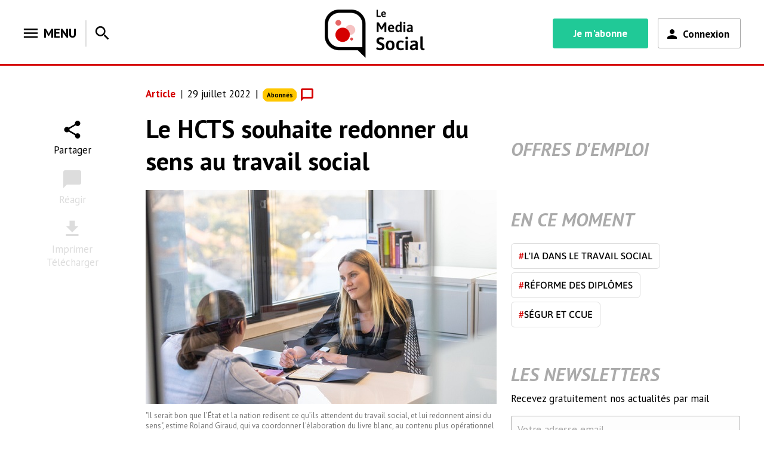

--- FILE ---
content_type: text/html; charset=utf-8
request_url: https://www.lemediasocial.fr/le-hcts-se-donne-pour-mission-de-redonner-du-sens-au-travail-social_39AJr1
body_size: 10608
content:
<!DOCTYPE html><html lang="fr"><head>
	<meta charset="utf-8">
	<title>Le&nbsp;HCTS se donne pour mission de&nbsp;redonner du sens&nbsp;au travail social</title>
	<base href="/">

	<meta name="viewport" content="width=device-width, initial-scale=1">
	<script type="text/javascript">window.gdprAppliesGlobally=true;(function(){function a(e){if(!window.frames[e]){if(document.body&&document.body.firstChild){var t=document.body;var n=document.createElement("iframe");n.style.display="none";n.name=e;n.title=e;t.insertBefore(n,t.firstChild)}else{setTimeout(function(){a(e)},5)}}}function e(n,r,o,c,s){function e(e,t,n,a){if(typeof n!=="function"){return}if(!window[r]){window[r]=[]}var i=false;if(s){i=s(e,t,n)}if(!i){window[r].push({command:e,parameter:t,callback:n,version:a})}}e.stub=true;function t(a){if(!window[n]||window[n].stub!==true){return}if(!a.data){return}var i=typeof a.data==="string";var e;try{e=i?JSON.parse(a.data):a.data}catch(t){return}if(e[o]){var r=e[o];window[n](r.command,r.parameter,function(e,t){var n={};n[c]={returnValue:e,success:t,callId:r.callId};a.source.postMessage(i?JSON.stringify(n):n,"*")},r.version)}}if(typeof window[n]!=="function"){window[n]=e;if(window.addEventListener){window.addEventListener("message",t,false)}else{window.attachEvent("onmessage",t)}}}e("__tcfapi","__tcfapiBuffer","__tcfapiCall","__tcfapiReturn");a("__tcfapiLocator");(function(e){  var t=document.createElement("script");t.id="spcloader";t.type="text/javascript";t.async=true;t.src="https://sdk.privacy-center.org/"+e+"/loader.js?target="+document.location.hostname;t.charset="utf-8";var n=document.getElementsByTagName("script")[0];n.parentNode.insertBefore(t,n)})("4e6b8c16-fb3e-4211-88a3-097fc9b0883e")})();</script>
	<link rel="icon" type="image/x-icon" href="/favicon.ico">
	<link rel="stylesheet" type="text/css" href="https://maxcdn.bootstrapcdn.com/font-awesome/4.7.0/css/font-awesome.min.css">
<link rel="stylesheet" href="styles.fe955da3558675f97d6b.css"><link rel="stylesheet" href="/hulkStatic/CONF/SITES/CONFIG/STATIC/ELNEWSELI/restriction-pages/restriction-pages.css"><link rel="stylesheet" href="/hulkStatic/CONF/SITES/CONFIG/STATIC/ELNEWSELI/nos-partenaires/nos-partenaires.css"><link rel="stylesheet" href="/hulkStatic/CONF/SITES/CONFIG/STATIC/ELNEWSELI/qui-sommes-nous/qui-sommes-nous.css"><link rel="stylesheet" href="/hulkStatic/CONF/SITES/CONFIG/STATIC/ELNEWSELI/nos-offres/nos-offres.css"><meta name="description" content="Le Haut Conseil du travail social, instance consultative présidée par Mathieu Klein, est désormais en ordre de marche pour son nouveau mandat. Il compte proposer, d’ici à l’été 2023, une mise en œuvre concrète de son livre vert sur le travail social. Reste à faire participer le plus grand nombre."><meta name="robots" content="index,follow,noarchive"><meta property="og:site_name" content="Le Média Social"><meta property="og:type" content="article"><meta property="og:url" content="https://www.lemediasocial.fr/f2aa68840_96b7_44da_8f08_c74c3370e629"><meta property="og:title" content="Le&nbsp;HCTS souhaite redonner du sens&nbsp;au travail social"><meta property="og:description" content="Le Haut Conseil du travail social, instance consultative présidée par Mathieu Klein, est désormais en ordre de marche pour son nouveau mandat. Il compte proposer, d’ici à l’été 2023, une mise en œuvre concrète de son livre vert sur le travail social. Reste à faire participer le plus grand nombre."><meta name="image" property="og:image" content="https://www.lemediasocial.fr/hulkStatic/EL/ELI/2022/07/f2aa68840-96b7-44da-8f08-c74c3370e629/sharp_/ANX/gettyimages-travail-social-588.jpg"><meta name="twitter:title" content="Le&nbsp;HCTS souhaite redonner du sens&nbsp;au travail social"><meta name="twitter:description" content="Le Haut Conseil du travail social, instance consultative présidée par Mathieu Klein, est désormais en ordre de marche pour son nouveau mandat. Il compte proposer, d’ici à l’été 2023, une mise en œuvre concrète de son livre vert sur le travail social. Reste à faire participer le plus grand nombre."><meta name="twitter:image" content="https://www.lemediasocial.fr/hulkStatic/EL/ELI/2022/07/f2aa68840-96b7-44da-8f08-c74c3370e629/sharp_/ANX/gettyimages-travail-social-588.jpg"><meta name="twitter:card" content="summary_large_image"><style ng-transition="news-eli">.newsletter__text[_ngcontent-sc3]{color:#000;font-size:17px;font-weight:400;line-height:24px}.newsletter__button[_ngcontent-sc3]{background:#fdfdfd;border:1px solid #aaa;border-radius:3px;color:#aaa;padding:11px 10px;position:absolute;width:384px}@media (max-width:1200px){.newsletter__button[_ngcontent-sc3]{width:373px}}.newsletter__title[_ngcontent-sc3]{position:relative;color:#aaa;font-weight:700;font-size:31px;font-style:italic;line-height:39px;margin-bottom:-8px}</style><style ng-transition="news-eli">.book-upsell-zone__title[_ngcontent-sc5]{margin:0 0 29px;font-size:31px;font-weight:600;font-style:italic;font-stretch:normal;line-height:1.26;letter-spacing:normal;text-align:left;color:#aaa;text-transform:uppercase}.book-upsell-zone__content[_ngcontent-sc5]{background-color:#d50000;border-radius:3px;padding:1em 1.5em 1.5em;font-size:15px;color:#fff;text-align:center}.book-upsell-zone__content__title[_ngcontent-sc5]{font-weight:700;font-size:24px;border-bottom:1px solid #fff}.book-upsell-zone__content__list[_ngcontent-sc5]{line-height:1.4em;padding:0 1.5em;text-align:left;font-weight:700}.book-upsell-zone__content__link[_ngcontent-sc5]{height:48px;padding:12px 24px;background-color:#fff;font-family:PT Sans;font-size:17px;font-weight:600;font-style:normal;font-stretch:normal;line-height:1.41;letter-spacing:normal;text-align:left;color:#d50000;cursor:pointer;margin:0 auto;width:200px;display:block}</style><style ng-transition="news-eli"></style><style ng-transition="news-eli">.eli-search-tool[_ngcontent-sc2]{background:#fff;padding:7px 15px;border-radius:none;color:#000;font-weight:700;font-size:22px;line-height:1.36;cursor:pointer;margin:0;justify-content:center}.eli-search-tool__close[_ngcontent-sc2]{position:absolute;top:35px;right:0}.search-bar-wrapper[_ngcontent-sc2]{position:relative;overflow:hidden;width:1000px;margin:0 auto}@media (max-width:1199.98px){.eli-search-tool__close[_ngcontent-sc2]{top:33px}.search-bar-wrapper[_ngcontent-sc2]{width:800px}}@media (max-width:991.98px){.eli-search-tool__close[_ngcontent-sc2]{top:20px}.search-bar-wrapper[_ngcontent-sc2]{width:600px}}@media (max-width:767.98px){.eli-search-tool__close[_ngcontent-sc2]{top:29px}.search-bar-wrapper[_ngcontent-sc2]{width:500px}}@media (max-width:647.98px){.search-bar-wrapper[_ngcontent-sc2]{width:400px}}@media (max-width:575.98px){.eli-search-tool[_ngcontent-sc2]{padding:0 15px}.eli-search-tool__close[_ngcontent-sc2]{top:3px}.search-bar-wrapper[_ngcontent-sc2]{width:350px}}@media (max-width:369.98px){.search-bar-wrapper[_ngcontent-sc2]{width:300px}}</style></head>

<body>
	<eli-root class="ng-tns-c0-0" ng-version="8.2.14"><router-outlet class="ng-tns-c0-0"></router-outlet><eli-default-layout class="ng-tns-c1-1 ng-star-inserted"><eli-main-header class="ng-tns-c1-1"><!----><div class="main-header ng-star-inserted"><div class="main-header__top"><div class="main-header__top__left-container"><div class="main-header__menu-btn-wrapper"><eli-menu><!----><div class="eli-menu ng-star-inserted"><div class="eli-menu__button"><div class="eli-menu__title"><i class="material-icons eli-menu__title__icon">menu</i><span class="eli-menu__title__text">MENU</span></div></div><!----><!----></div></eli-menu><div class="main-header__menu-btn-wrapper__separate"></div><eli-search-tool _nghost-sc2=""><div _ngcontent-sc2="" class="eli-search-tool"><!----><i _ngcontent-sc2="" class="material-icons eli-menu__title__icon search-icon-menu ng-star-inserted">search</i><div _ngcontent-sc2="" class="search-bar-wrapper"><!----><div _ngcontent-sc2="" class="eli-search-tool__close"><!----></div></div></div></eli-search-tool></div></div><div class="main-header__top__center-container"><div class="main-header__top__center-container__logo-responsive-wrapper"><h1><a class="main-header__top__center-container__logo-responsive-wrapper__logo-link" title="Le Media Social - A chaque acteur du social son actualité" href="/"><img alt="Le Media Social - A chaque acteur du social son actualité" class="main-header__top__center-container__logo-responsive-wrapper__logo-link__whithout-baseline" src="/assets/images/logo-eli.png"></a></h1></div></div><div class="main-header__top__right-container"><div class="main-header__top__right-container__inner"><div class="main-header__top__right-container__inner__top"><eli-i-subscribe><!----><a class="i-subscribe-link ng-star-inserted" target="_blank" href="https://www.editions-legislatives.fr/offres-le-media-social">Je m'abonne</a></eli-i-subscribe><hulk-ga-block class="main-header_ga-block-wrapper"><section class="hulk-ga-block"><div class="hulk-ga-block__root"><!----><!----><hulk-login-button withicon="true" class="ng-star-inserted"><!----><a class="hulk-login-button ng-star-inserted"><!----><span class="hulk-login-button__icon ng-star-inserted"></span><span class="hulk-login-button__label">Connexion</span></a></hulk-login-button><!----></div></section></hulk-ga-block></div></div></div></div></div><!----></eli-main-header><div class="eli__middle-wrapper"><main class="eli__main ng-trigger ng-trigger-loadingLoaded" style="opacity:1;"><router-outlet class="ng-tns-c1-1"></router-outlet><eli-book-page class="ng-star-inserted" style=""><!----><!----><!----><eli-book-page-standard class="ng-star-inserted"><div class="book-page-standard"><eli-mega-ban-advertising><div class="eli-mega-ban-advertising" id="oas_Top1"></div></eli-mega-ban-advertising><div class="book-page-standard__top"><!----><div class="book-page-standard__top__upper ng-star-inserted"><div class="book-page-standard__top__upper__backLink"><!----></div><div class="book-page-standard__top__upper__metas-comment-wrapper"><eli-book-metas><!----><div class="book-metas ng-star-inserted"><span class="book-metas__category">Article</span><span class="book-metas__publicationDate">29 juillet 2022</span><eli-paid-article-picto class="book-metas__free-access"><div class="free-access-picto"><!----><span class="free-access-picto__span ng-star-inserted">Abonnés</span></div></eli-paid-article-picto></div><!----></eli-book-metas><!----><eli-book-tools-comments class="ng-star-inserted"><!----><div class="ng-star-inserted"><div class="book-tool__icon book-tool__icon--comments comment-icon"></div><div class="book-tool__label comment-label"><span>Réagir</span></div></div></eli-book-tools-comments></div></div><!----><div class="book-page-standard__top__lower ng-star-inserted"><eli-book-tools-social-share><div class="book-tools__group"><a class="book-tool" sharebutton="facebook" style=""><span class="book-tool__icon social-share__tool__icon--facebook"></span><span class="book-tool__label"><span>Facebook</span></span></a><a class="book-tool" sharebutton="twitter" style=""><span class="book-tool__icon social-share__tool__icon--twitter"></span><span class="book-tool__label"><span>Twitter</span></span></a><a class="book-tool" sharebutton="linkedin" style=""><span class="book-tool__icon social-share__tool__icon--linked-in"></span><span class="book-tool__label"><span>LinkedIn</span></span></a></div></eli-book-tools-social-share></div></div><div class="book-page-standard__main"><!----><div class="book-page-standard__main__left ng-star-inserted"><div class="book-page-standard__tools"><eli-book-tools><div class="book-tools book-tools-social-share"><div class="book-tools__group book-tools__group--not-open"><div class="book-tool"><div class="book-tool__icon book-tool__icon--share"></div><div class="book-tool__label"><span>Partager</span></div></div><!----></div></div><!----><div class="book-tools book-tools-comment ng-star-inserted"><div class="book-tools__group book-tools__group--disabled"><div class="book-tool"><eli-book-tools-comments class="book-tool--disabled"><!----><div class="ng-star-inserted"><div class="book-tool__icon book-tool__icon--comments comment-icon"></div><div class="book-tool__label comment-label"><span>Réagir</span></div></div></eli-book-tools-comments></div></div></div><div class="book-tools book-tools-print-export"><div class="book-tools__group book-tools__group--disabled book-tools__group--not-open"><div class="book-tool"><div class="book-tool__icon book-tool__icon--print-export"></div><div class="book-tool__label"><span>Imprimer<br>Télécharger</span></div></div><!----></div></div><!----><!----></eli-book-tools></div><!----><div class="book-page-standard__content ng-star-inserted"><eli-book-title><h1 class="book-title">Le&nbsp;HCTS souhaite redonner du sens&nbsp;au travail social</h1></eli-book-title><!----><div class="book-page-standard__content__picture ng-star-inserted"><eli-book-picture><figure class="book-picture-figure"><img alt="" width="100%" src="/hulkStatic/EL/ELI/2022/07/f2aa68840-96b7-44da-8f08-c74c3370e629/sharp_/ANX/gettyimages-travail-social-588.jpg"><figcaption class="book-picture-figure__caption">  </figcaption></figure></eli-book-picture></div><eli-book-content><!----><div class="book-content ng-star-inserted"><div class="book-content__body"><!----><div class="ng-star-inserted"><span><!--?xml version="1.0" encoding="UTF-8"?--><div>
<article data-news-type="actualite" class="eli-article eli-article--actualite"><a id="f2aa68840-96b7-44da-8f08-c74c3370e629"><!--?empty?--></a><a id="le-hcts-se-donne-pour-mission-de-redonner-du-sens-au-travail-social_39AJr1"><!--?empty?--></a><p class="eli-article__chapeau">
      <em>Le Haut Conseil du travail social, instance consultative présidée par Mathieu Klein, est désormais en ordre de marche pour son nouveau mandat. Il compte proposer, d’ici à l’été 2023, une mise en œuvre concrète de son livre vert sur le travail social. Reste à faire participer le plus grand nombre.</em>
   </p><p>
      <em>«&nbsp;Comme souvent, ça commence dans la joie et la bonne humeur&nbsp;!&nbsp;»</em> Cet été le nouveau Haut Conseil du travail social (HCTS) peut miser sur les bonnes volontés, à en croire Jean-Marie Vauchez, <a class="els-url" href="https://www.lemediasocial.fr/educateurs-specialises-jean-marie-vauchez-nous-explique-les-raisons-de-la-dissolution-de-l-ones_d9nlV6" target="_blank">l’ancien président</a> de l’Organisation nationale des éducateurs spécialisés, qui retrouve cette instance consultative en tant que personnalité qualifiée. La reprise des travaux était même attendue avec une certaine impatience.</p><a id="le-hcts-se-donne-pour-mission-de-redonner-du-sens-au-travail-social_39AJr1#fl-cebbff47-623e-a9d8-da25-8b18b7864cce"><!--?empty?--></a><h2 class="els-heading-1" id="fl-cebbff47-623e-a9d8-da25-8b18b7864cce">Un an d'attente</h2><p>Il aura fallu compter près d'un an, après son renouvellement officiel pour cinq ans, puis la nomination de <a class="els-url" href="https://www.lemediasocial.fr/le-haut-conseil-du-travail-social-renouvele-avec-mathieu-klein_v78190" target="_blank">Mathieu Klein comme président</a>, pour découvrir enfin la liste de ses membres titulaires, désormais accompagnés de suppléants – dans deux arrêtés publiés le 14 juin dernier.</p><p>Et c’est ce même jour que l’assemblée, ainsi largement renouvelée, a pu finalement se réunir et lancer son redémarrage.</p><a id="le-hcts-se-donne-pour-mission-de-redonner-du-sens-au-travail-social_39AJr1#fl-c1a09636-e369-618e-989a-9e1b4041a1c7"><!--?empty?--></a><h2 class="els-heading-1" id="fl-c1a09636-e369-618e-989a-9e1b4041a1c7">Procéder à des élections</h2><p>Première étape&nbsp;: procéder à des élections&nbsp;! Pas de coup de théâtre, puisque la vice-présidence revient une nouvelle fois à Véronique Arriau, la représentante de l’Association nationale des directeurs d’action sociale et de santé (<a class="els-url" href="https://www.lemediasocial.fr/crise-des-metiers-landass-apporte-sa-contribution_GfUdnu" target="_blank">Andass</a>).</p><hulk-paywall template="eli" ratio="0.25"><!--?empty?--></hulk-paywall></article>
</div></span></div></div><!----><link rel="stylesheet" href="/hulkStatic/EL/ELI/TRANSVERSE/sharp_/eli-article.css" media="" class="ng-star-inserted"><link rel="stylesheet" href="/hulkStatic/EL/ELI/TRANSVERSE/sharp_/eli-tableau.css" media="" class="ng-star-inserted"></div></eli-book-content><!----><!----><!----><div class="book-page-standard__upsell_zone ng-star-inserted"><eli-book-upsell-zone _nghost-sc5=""><!----></eli-book-upsell-zone></div><!----></div></div><!----><div class="book-page-standard__main__right"><eli-right-aside><aside class="eli-right-aside"><eli-right-advertising><div class="eli-right-advertising" id="oas_Right"></div></eli-right-advertising><section class="eli-home-page__offres-d-emploi"><h2 class="eli-home-page__block-title">Offres d'emploi</h2><eli-job-board><eli-job-board-view><!----></eli-job-board-view></eli-job-board></section><section class="eli-home-page__en-ce-moment"><div class="eli-home-page__en-ce-moment__inner"><eli-en-ce-moment><eli-en-ce-moment-view><!----><div class="ng-scope ng-star-inserted"><div class="eli-news-ecm-hashtags__content"><h2 class="eli-home-page__block-title">EN CE MOMENT</h2><ul class="eli-news-ecm-hashtags__list"><!----><li class="eli-news-ecm-hashtags__list-item ng-star-inserted"><a class="ng-binding" href="/le-hcts-se-donne-pour-mission-de-redonner-du-sens-au-travail-social_39AJr1/ecm-l-ia-dans-le-travail-social"><span class="eli-news-ecm-hashtags__list-item--colored">#</span>L'IA dans le travail social </a></li><li class="eli-news-ecm-hashtags__list-item ng-star-inserted"><a class="ng-binding" href="/le-hcts-se-donne-pour-mission-de-redonner-du-sens-au-travail-social_39AJr1/ecm-reforme-des-diplomes"><span class="eli-news-ecm-hashtags__list-item--colored">#</span>Réforme des diplômes </a></li><li class="eli-news-ecm-hashtags__list-item ng-star-inserted"><a class="ng-binding" href="/le-hcts-se-donne-pour-mission-de-redonner-du-sens-au-travail-social_39AJr1/ecm-segur-et-ccue"><span class="eli-news-ecm-hashtags__list-item--colored">#</span>Ségur et CCUE </a></li></ul></div></div></eli-en-ce-moment-view></eli-en-ce-moment></div></section><!----><section class="eli-home-page__newsletters eli-home-page__newsletters-right"><eli-newsletters _nghost-sc3=""><!----><div _ngcontent-sc3="" ngclass="newsletter" class="ng-star-inserted"><h4 _ngcontent-sc3="" class="newsletter__title">LES NEWSLETTERS</h4><p _ngcontent-sc3="" class="newsletter__text">Recevez gratuitement nos actualités par mail</p><!----><div _ngcontent-sc3="" class="ng-star-inserted"><a _ngcontent-sc3="" class="ng-binding" rel="nofollow" target="_blank" href="/account-creation"><span _ngcontent-sc3="" class="newsletter__button">Votre adresse email</span></a></div></div></eli-newsletters></section><!----><section class="eli-home-page__podcasts eli-home-page__podcasts-right ng-star-inserted"><h2 class="eli-home-page__block-title">Podcasts</h2><eli-podcasts _nghost-sc4=""><eli-podcasts-view _ngcontent-sc4=""><div class="eli-podcasts-view"><iframe class="eli-podcasts-view__iframe_ausha" frameborder="0" id="ausha-Ub6m" loading="lazy" name="Ausha Podcast Player" src="https://player.ausha.co/index.html?showId=b2AaetLrK8Kn&amp;display=horizontal&amp;color=%23d50000&amp;playlist=true&amp;v=3&amp;playerId=ausha-Ub6m" style="border: none; width:100%; height:420px; margin: 0 0 0 -8px;"></iframe><div class="eli-podcasts-view__see-more"><a href="/podcasts"><span>Voir plus</span><span class="chevron-right"></span></a></div></div></eli-podcasts-view></eli-podcasts></section></aside></eli-right-aside></div></div></div></eli-book-page-standard><!----><!----><!----><hulk-micro-datas><div><script type="application/ld+json">{"@context":"http://schema.org","@type":"NewsArticle","mainEntityOfPage":{"@type":"WebPage","@id":"https://www.lemediasocial.fr/le-hcts-se-donne-pour-mission-de-redonner-du-sens-au-travail-social_39AJr1"},"headline":"Le HCTS souhaite redonner du sens au travail social","name":"Le HCTS souhaite redonner du sens au travail social","keywords":"","description":"Le Haut Conseil du travail social, instance consultative présidée par Mathieu Klein, est désormais en ordre de marche pour son nouveau mandat. Il compte proposer, d’ici à l’été 2023, une mise en œuvre concrète de son livre vert sur le travail social. Reste à faire participer le plus grand nombre.\n   \n      « Comme souvent, ça commence dans la joie et la bonne humeur ! » Cet été le nouveau Haut Conseil du travail social (HCTS) peut miser sur les bonnes volontés, à en croire Jean-Marie Vauchez, l’ancien président de l’Organisation nationale des éducateurs spécialisés, qui retrouve cette instance consultative en tant que personnalité qualifiée. La reprise des travaux était même attendue avec une certaine impatience.Un an d'attenteIl aura fallu compter près d'un an, après son renouvellement officiel pour cinq ans, puis la nomination de Mathieu Klein comme président, pour découvrir enfin la liste de ses membres titulaires, désormais accompagnés de suppléants – dans deux arrêtés publiés le 14 juin dernier.Et c’est ce même jour que l’assemblée, ainsi largement renouvelée, a pu finalement se réunir et lancer son redémarrage.Procéder à des électionsPremière étape : procéder à des élections ! Pas de coup de théâtre, puisque la vice-présidence revient une nouvelle fois à Véronique Arriau, la représentante de l’Association nationale des directeurs d’action sociale et de santé (Andass).","wordCount":218,"image":{"@type":"ImageObject","url":"https://www.lemediasocial.fr/hulkStatic/EL/ELI/2022/07/f2aa68840-96b7-44da-8f08-c74c3370e629/sharp_/ANX/gettyimages-travail-social-588.jpg","width":"","height":""},"datePublished":"Fri Jul 29 2022 00:00:00 GMT+0200 (Central European Summer Time)","dateModified":"Fri Jul 29 2022 00:00:00 GMT+0200 (Central European Summer Time)","author":{"@type":"Person","name":"Olivier BONNIN, Rédacteur"},"publisher":{"@type":"Organization","name":"Le média social","logo":{"@type":"ImageObject","url":"https://www.lemediasocial.fr/assets/images/logo-eli.png","width":"483px","height":"139px"},"sameAs":[],"description":"A chaque acteur du social son actualité"}}</script></div></hulk-micro-datas></eli-book-page></main><div class="eli__main-loader ng-trigger ng-trigger-loadingLoaded" style="opacity:0;"><hulk-loader class="ng-tns-c1-1" absolute="true" size="l"><!----><div class="hulk-loader hulk-loader--l hulk-loader--absolute"></div></hulk-loader></div></div><eli-main-footer class="ng-tns-c1-1"><!----><div class="main-footer ng-star-inserted"><div class="main-footer__inner"><div class="main-footer__sitemap-wrapper"><!----><section class="menu-wrapper site-map ng-star-inserted"><!----><nav class="menu site-map__inner ng-star-inserted"><ul class="site-map__items"><li class="site-map__column site-map__logo-block-big"><div class="main-footer__legal-mentions-wrapper"><div class="main-footer__logo-wrapper"><img alt="Editions Législatives" class="main-footer__logo" src="/assets/images/EL_LD_RVB.png"></div><div class="main-footer__copyright-wrapper"><span class="main-footer__copyright">Le Media Social est une publication des Éditions Législatives. © Copyright Éditions Législatives 2025. Tous droits réservés</span></div></div></li><!----><li class="site-map__column header-item site-map__item a-propos ng-star-inserted"><!----><div class="menu-item-title"><span class="icon"></span><span class="menu-item-label">A propos du Media Social</span></div><!----><ul class="header-item site-map__item ng-star-inserted"><li style="list-style: none;"><!----><!----><!----><a class="site-map__link ng-star-inserted" rel="nofollow" href="/qui-sommes-nous" target="_blank"><span class="icon"></span><!----><span class="menu-item-label ng-star-inserted">Qui sommes-nous ?</span><span class="icon"></span><!----></a><!----><!----></li></ul><ul class="header-item site-map__item ng-star-inserted"><li style="list-style: none;"><!----><!----><!----><a class="site-map__link ng-star-inserted" rel="nofollow" href="https://www.editions-legislatives.fr/legal/contact" target="_blank"><span class="icon"></span><!----><span class="menu-item-label ng-star-inserted">Contact</span><span class="icon"></span><!----></a><!----><!----></li></ul><ul class="header-item site-map__item ng-star-inserted"><li style="list-style: none;"><!----><!----><!----><a class="site-map__link ng-star-inserted" rel="nofollow" href="https://lefebvre-sarrut-cand.talent-soft.com/accueil.aspx?LCID=1036&nbsp;" target="_blank"><span class="icon"></span><!----><span class="menu-item-label ng-star-inserted">Nous rejoindre</span><span class="icon"></span><!----></a><!----><!----></li></ul><ul class="header-item site-map__item ng-star-inserted"><li style="list-style: none;"><!----><!----><!----><a class="site-map__link ng-star-inserted" rel="nofollow" href="/nos-partenaires" target="_blank"><span class="icon"></span><!----><span class="menu-item-label ng-star-inserted">Nos partenaires</span><span class="icon"></span><!----></a><!----><!----></li></ul><ul class="header-item site-map__item ng-star-inserted"><li style="list-style: none;"><!----><!----><!----><a class="site-map__link ng-star-inserted" rel="nofollow" href="https://www.editions-legislatives.fr/legal/mentions-legales" target="_blank"><span class="icon"></span><!----><span class="menu-item-label ng-star-inserted">Mentions légales</span><span class="icon"></span><!----></a><!----><!----></li></ul><ul class="header-item site-map__item ng-star-inserted"><li style="list-style: none;"><!----><!----><!----><a class="site-map__link ng-star-inserted" rel="nofollow" href="https://www.lefebvre-sarrut.eu/LS_Politique_de_confidentialite.pdf" target="_blank"><span class="icon"></span><!----><span class="menu-item-label ng-star-inserted">Politique de confidentialité</span><span class="icon"></span><!----></a><!----><!----></li></ul><ul class="header-item site-map__item ng-star-inserted"><li style="list-style: none;"><!----><!----><!----><a class="site-map__link ng-star-inserted" rel="nofollow" href="javascript:Didomi.preferences.show()" target=""><span class="icon"></span><!----><span class="menu-item-label ng-star-inserted">Paramétrage des cookies</span><span class="icon"></span><!----></a><!----><!----></li></ul><!----></li><li class="site-map__column header-item site-map__item publications ng-star-inserted"><!----><hr class="display-line ng-star-inserted" style="margin-top:-8px;margin-bottom:20px;width: 100%;border: none;height: 1px;background: #BBBBBB;"><div class="menu-item-title"><span class="icon"></span><span class="menu-item-label">Nos autres publications</span></div><!----><ul class="header-item site-map__item ng-star-inserted"><li style="list-style: none;"><!----><!----><!----><a class="site-map__link ng-star-inserted" rel="nofollow" href="http://www.lemediasocial-emploi.fr" target="_blank"><span class="icon"></span><!----><span class="menu-item-label ng-star-inserted">Le Media Social Emploi</span><span class="icon"></span><!----></a><!----><!----></li></ul><ul class="header-item site-map__item ng-star-inserted"><li style="list-style: none;"><!----><!----><!----><a class="site-map__link ng-star-inserted" rel="nofollow" href="https://www.directions.fr" target="_blank"><span class="icon"></span><!----><span class="menu-item-label ng-star-inserted">Direction[s]</span><span class="icon"></span><!----></a><!----><!----></li></ul><ul class="header-item site-map__item ng-star-inserted"><li style="list-style: none;"><!----><!----><!----><a class="site-map__link ng-star-inserted" rel="nofollow" href="https://www.guide-familial.fr" target="_blank"><span class="icon"></span><!----><span class="menu-item-label ng-star-inserted">Guide Familial</span><span class="icon"></span><!----></a><!----><!----></li></ul><ul class="header-item site-map__item ng-star-inserted"><li style="list-style: none;"><!----><!----><!----><a class="site-map__link ng-star-inserted" rel="nofollow" href="https://www.elnet.fr/accueil/" target="_blank"><span class="icon"></span><!----><span class="menu-item-label ng-star-inserted">ELnet</span><span class="icon"></span><!----></a><!----><!----></li></ul><ul class="header-item site-map__item ng-star-inserted"><li style="list-style: none;"><!----><!----><!----><a class="site-map__link ng-star-inserted" rel="nofollow" href="https://www.esf-editeur.fr/" target="_blank"><span class="icon"></span><!----><span class="menu-item-label ng-star-inserted">ESF Editeur</span><span class="icon"></span><!----></a><!----><!----></li></ul><ul class="header-item site-map__item ng-star-inserted"><li style="list-style: none;"><!----><!----><!----><a class="site-map__link ng-star-inserted" rel="nofollow" href="https://open.lefebvre-dalloz.fr/" target="_blank"><span class="icon"></span><!----><span class="menu-item-label ng-star-inserted">Open Lefebvre Dalloz</span><span class="icon"></span><!----></a><!----><!----></li></ul><ul class="header-item site-map__item ng-star-inserted"><li style="list-style: none;"><!----><!----><!----><a class="site-map__link ng-star-inserted" rel="nofollow" href="https://formation.lefebvre-dalloz.fr/" target="_blank"><span class="icon"></span><!----><span class="menu-item-label ng-star-inserted">Formation professionnelle Lefebvre Dalloz</span><span class="icon"></span><!----></a><!----><!----></li></ul><!----></li><li class="site-map__column header-item site-map__item newsletters ng-star-inserted"><!----><hr class="display-line ng-star-inserted" style="margin-top:-8px;margin-bottom:20px;width: 100%;border: none;height: 1px;background: #BBBBBB;"><div class="menu-item-title"><span class="icon"></span><span class="menu-item-label">Newsletters</span></div><!----><ul class="header-item site-map__item ng-star-inserted" style="display:none;"><li style="list-style: none;"><!----><!----><a class="site-map__link ng-star-inserted" rel="nofollow" href="/forbidden"><span class="icon"></span><!----><span class="menu-item-label ng-star-inserted">Paramétrage newsletter</span><span class="icon"></span><!----></a><!----><!----></li></ul><ul class="header-item site-map__item ng-star-inserted"><li style="list-style: none;"><!----><!----><!----><a class="site-map__link ng-star-inserted" rel="nofollow" href="/account-creation" target="_blank"><span class="icon"></span><!----><span class="menu-item-label ng-star-inserted">Recevez gratuitement nos actualités par mail</span><span class="icon"></span><!----></a><!----><!----></li></ul><ul class="header-item site-map__item ng-star-inserted"><li style="list-style: none;"><!----><!----><!----><a class="site-map__link ng-star-inserted" rel="nofollow" href="/account-creation" target="_blank"><span class="icon"></span><!----><span class="icon"></span><!----><span class="site-map__button ng-star-inserted">Votre adresse email</span></a><!----><!----></li></ul><!----><ul class="site-map__item site-map__social-small ng-star-inserted"><div class="menu-item-title menu-item-title__social"><hr class="display-line" style="margin-top:-8px;margin-bottom:20px;width: 100%;border: none;height: 1px;background: #BBBBBB;"><span class="menu-item-label">Nous suivre sur:</span></div><eli-header-toolbar><div class="header-toolbar"><ul class="header-toolbar__list"><!----><li class="header-toolbar__list__item ng-star-inserted"><eli-header-toolbar-tool><a target="_blank" class="header-toolbar__social-share__tool sb-facebook" href="https://www.facebook.com/LeMediaSocial/" title="Facebook"><span class="social-share__tool__icon header-toolbar__social-share__tool__icon header-toolbar__social-share__tool__icon--facebook"></span></a></eli-header-toolbar-tool></li><li class="header-toolbar__list__item ng-star-inserted"><eli-header-toolbar-tool><a target="_blank" class="header-toolbar__social-share__tool sb-twitter" href="https://twitter.com/Lemediasocial" title="Twitter"><span class="social-share__tool__icon header-toolbar__social-share__tool__icon header-toolbar__social-share__tool__icon--twitter"></span></a></eli-header-toolbar-tool></li><li class="header-toolbar__list__item ng-star-inserted"><eli-header-toolbar-tool><a target="_blank" class="header-toolbar__social-share__tool sb-instagram" href="https://www.instagram.com/lemediasocial" title="Instagram"><span class="social-share__tool__icon header-toolbar__social-share__tool__icon header-toolbar__social-share__tool__icon--instagram"></span></a></eli-header-toolbar-tool></li><li class="header-toolbar__list__item ng-star-inserted"><eli-header-toolbar-tool><a target="_blank" class="header-toolbar__social-share__tool sb-linkedin" href="https://www.linkedin.com/company/le-media-social" title="Linkedin"><span class="social-share__tool__icon header-toolbar__social-share__tool__icon header-toolbar__social-share__tool__icon--linkedin"></span></a></eli-header-toolbar-tool></li></ul></div></eli-header-toolbar></ul></li><li class="site-map__item site-map__column site-map__social-big"><div class="menu-item-title menu-item-title__social"><span class="menu-item-label">Nous suivre sur:</span></div><eli-header-toolbar><div class="header-toolbar"><ul class="header-toolbar__list"><!----><li class="header-toolbar__list__item ng-star-inserted"><eli-header-toolbar-tool><a target="_blank" class="header-toolbar__social-share__tool sb-facebook" href="https://www.facebook.com/LeMediaSocial/" title="Facebook"><span class="social-share__tool__icon header-toolbar__social-share__tool__icon header-toolbar__social-share__tool__icon--facebook"></span></a></eli-header-toolbar-tool></li><li class="header-toolbar__list__item ng-star-inserted"><eli-header-toolbar-tool><a target="_blank" class="header-toolbar__social-share__tool sb-twitter" href="https://twitter.com/Lemediasocial" title="Twitter"><span class="social-share__tool__icon header-toolbar__social-share__tool__icon header-toolbar__social-share__tool__icon--twitter"></span></a></eli-header-toolbar-tool></li><li class="header-toolbar__list__item ng-star-inserted"><eli-header-toolbar-tool><a target="_blank" class="header-toolbar__social-share__tool sb-instagram" href="https://www.instagram.com/lemediasocial" title="Instagram"><span class="social-share__tool__icon header-toolbar__social-share__tool__icon header-toolbar__social-share__tool__icon--instagram"></span></a></eli-header-toolbar-tool></li><li class="header-toolbar__list__item ng-star-inserted"><eli-header-toolbar-tool><a target="_blank" class="header-toolbar__social-share__tool sb-linkedin" href="https://www.linkedin.com/company/le-media-social" title="Linkedin"><span class="social-share__tool__icon header-toolbar__social-share__tool__icon header-toolbar__social-share__tool__icon--linkedin"></span></a></eli-header-toolbar-tool></li></ul></div></eli-header-toolbar></li></ul><hr class="display-line-down" style="border: none;height: 1px;background: #BBBBBB;"><div class="main-footer__legal-mentions-wrapper site-map__logo-block-small"><div class="main-footer__logo-wrapper"><img alt="Editions Législatives" class="main-footer__logo" src="/assets/images/EL_LD_RVB.png"></div><div class="main-footer__copyright-wrapper"><span class="main-footer__copyright">Le Media Social est une publication des Éditions Législatives. © Copyright Éditions Législatives 2025. Tous droits réservés</span></div></div></nav></section></div></div></div></eli-main-footer><eli-back-to-top class="ng-tns-c1-1"><!----></eli-back-to-top></eli-default-layout><template class="ng-tns-c0-0" id="paywall"></template></eli-root>
<script src="runtime.a7e30c188f91f7a81289.js" defer=""></script><script src="polyfills-es5.4d0ebb96860eedf2d894.js" nomodule="" defer=""></script><script src="polyfills.ee6ef90fd73319484ddc.js" defer=""></script><script src="main.13ee71a4f1b188fcdf82.js" defer=""></script>


<script id="news-eli-state" type="application/json">{&q;app-config&q;:{&q;internalFrontUrl&q;:&q;http://www.lemediasocial.fr&q;,&q;backendApiProxy&q;:&q;http://www.lemediasocial.fr/&q;,&q;publicFrontUrl&q;:&q;https://www.lemediasocial.fr&q;,&q;noSsrForAuthenticatedUsers&q;:true},&q;no-user&q;:null,&q;for-googlebot&q;:false,&q;web-callback-ssr-key-notInSubscriptions&q;:{&q;header&q;:&q;\n\t\t\t\t   &l;!-- Linkeo Css --&g;\n\t\t\t\t   &l;link rel=\&q;stylesheet\&q; type=\&q;text/css\&q; href=\&q;//www.client.linkeo.com/elnet-rh.fr/PROD/btn-pop/css/lnkWcb.css\&q; /&g;\n\t\t\t\t   &l;!-- End Linkeo Css --&g;\n\t\t\t\t   &l;!-- Linkeo script --&g;\n\t\t\t\t   &l;script type=\&q;text/javascript\&q; src=\&q;//wcb.linkeo.com/2.5.0/dist/js/wcb/bouton-core-min.js\&q;&g;&l;/script&g;\n\t\t\t\t   &l;script type=\&q;text/javascript\&q; src=\&q;//wcb.linkeo.com/2.5.0/dist/js/lib/jquery-1.4.2/jquery-1.4.2.min.js\&q; onload=\&q;initWbc()\&q;&g;&l;/script&g;\n\t\t\t\t   &l;script type=\&q;text/javascript\&q;&g;\n\t\t\t\t   \t\tvar LnkWcb = LnkWcb || {};\n\t\t\t\t   \t\tfunction doWhenJqueryReady() {\n\t\t\t\t\t\t   if (typeof(jQuery) !== &s;undefined&s;) {\n\t\t\t\t\t\t\tLnkWcb.jQuery = jQuery.noConflict(true);\n\t\t\t\t\t\t   } else {\n\t\t\t\t\t\t   \tsetTimeout(doWhenJqueryReady, 100);\n\t\t\t\t\t\t   }\n\t\t\t\t\t\t}\n\t\t\t\t\t\tdoWhenJqueryReady();\n\t\t\t\t\t&l;/script&g;   \n\t\t\t\t   &l;!-- End Linkeo script --&g;\t\n        &q;,&q;safeHeader&q;:{&q;changingThisBreaksApplicationSecurity&q;:&q;\n\t\t\t\t   &l;!-- Linkeo Css --&g;\n\t\t\t\t   &l;link rel=\&q;stylesheet\&q; type=\&q;text/css\&q; href=\&q;//www.client.linkeo.com/elnet-rh.fr/PROD/btn-pop/css/lnkWcb.css\&q; /&g;\n\t\t\t\t   &l;!-- End Linkeo Css --&g;\n\t\t\t\t   &l;!-- Linkeo script --&g;\n\t\t\t\t   &l;script type=\&q;text/javascript\&q; src=\&q;//wcb.linkeo.com/2.5.0/dist/js/wcb/bouton-core-min.js\&q;&g;&l;/script&g;\n\t\t\t\t   &l;script type=\&q;text/javascript\&q; src=\&q;//wcb.linkeo.com/2.5.0/dist/js/lib/jquery-1.4.2/jquery-1.4.2.min.js\&q; onload=\&q;initWbc()\&q;&g;&l;/script&g;\n\t\t\t\t   &l;script type=\&q;text/javascript\&q;&g;\n\t\t\t\t   \t\tvar LnkWcb = LnkWcb || {};\n\t\t\t\t   \t\tfunction doWhenJqueryReady() {\n\t\t\t\t\t\t   if (typeof(jQuery) !== &s;undefined&s;) {\n\t\t\t\t\t\t\tLnkWcb.jQuery = jQuery.noConflict(true);\n\t\t\t\t\t\t   } else {\n\t\t\t\t\t\t   \tsetTimeout(doWhenJqueryReady, 100);\n\t\t\t\t\t\t   }\n\t\t\t\t\t\t}\n\t\t\t\t\t\tdoWhenJqueryReady();\n\t\t\t\t\t&l;/script&g;   \n\t\t\t\t   &l;!-- End Linkeo script --&g;\t\n        &q;},&q;content&q;:&q;\n\t\t\t   &l;!-- Attention : modifier le lien suivant l&s;emplacement des fichiers sur votre serveur --&g;\n\t\t\t\t&l;script type=\&q;text/javascript\&q; src=\&q;//www.client.linkeo.com/elnet-rh.fr/PROD/btn-pop/js/LnkWcbBouton.js\&q;&g;&l;/script&g;\n\t\t\t\t&l;div&g;&l;span class=\&q;LnkWcbForm-trigger LnkWcbForm-trigger-2\&q; title=\&q;Rappel immédiat et gratuit !\&q;&g;&l;i class=\&q;webcallback-phone-icon material-icons\&q;&g;phone&l;/i&g;Cliquez ici&l;/span&g;&l;span class=\&q;LnkWcbForm-canal\&q; id=\&q;EDLEG000A\&q;&g;&l;/span&g;&l;span title=\&q;Texte à lire\&q; id=\&q;LnkWcbForm-T2S\&q; name=\&q;T2S\&q;&g;&l;/span&g;&l;/div&g;\t\t\t\n\t\t    &q;,&q;safeContent&q;:{&q;changingThisBreaksApplicationSecurity&q;:&q;\n\t\t\t   &l;!-- Attention : modifier le lien suivant l&s;emplacement des fichiers sur votre serveur --&g;\n\t\t\t\t&l;script type=\&q;text/javascript\&q; src=\&q;//www.client.linkeo.com/elnet-rh.fr/PROD/btn-pop/js/LnkWcbBouton.js\&q;&g;&l;/script&g;\n\t\t\t\t&l;div&g;&l;span class=\&q;LnkWcbForm-trigger LnkWcbForm-trigger-2\&q; title=\&q;Rappel immédiat et gratuit !\&q;&g;&l;i class=\&q;webcallback-phone-icon material-icons\&q;&g;phone&l;/i&g;Cliquez ici&l;/span&g;&l;span class=\&q;LnkWcbForm-canal\&q; id=\&q;EDLEG000A\&q;&g;&l;/span&g;&l;span title=\&q;Texte à lire\&q; id=\&q;LnkWcbForm-T2S\&q; name=\&q;T2S\&q;&g;&l;/span&g;&l;/div&g;\t\t\t\n\t\t    &q;}},&q;portal-config&q;:{&q;applicationCode&q;:&q;ELNEWSELI&q;,&q;powertoolsConfig&q;:{&q;displayTopNavigationBar&q;:true,&q;displayFooter&q;:true,&q;staticPagePrefixes&q;:[&q;nos-partenaires&q;,&q;qui-sommes-nous&q;,&q;desinscription-newsletter&q;,&q;nos-offres&q;],&q;taggingProviders&q;:[{&q;id&q;:&q;tealium&q;,&q;account&q;:&q;elsgroup&q;,&q;profile&q;:&q;el-media-social&q;,&q;environment&q;:&q;prod&q;}]},&q;enableGaSafeMode&q;:false,&q;specificPortalConfig&q;:{&q;socialMediaLinks&q;:{&q;facebook&q;:&q;https://www.facebook.com/LeMediaSocial/&q;,&q;twitter&q;:&q;https://twitter.com/Lemediasocial&q;,&q;instagram&q;:&q;https://www.instagram.com/lemediasocial&q;,&q;linkedin&q;:&q;https://www.linkedin.com/company/le-media-social&q;},&q;listCssUriToPreload&q;:[&q;/hulkStatic/CONF/SITES/CONFIG/STATIC/ELNEWSELI/restriction-pages/restriction-pages.css&q;,&q;/hulkStatic/CONF/SITES/CONFIG/STATIC/ELNEWSELI/nos-partenaires/nos-partenaires.css&q;,&q;/hulkStatic/CONF/SITES/CONFIG/STATIC/ELNEWSELI/qui-sommes-nous/qui-sommes-nous.css&q;,&q;/hulkStatic/CONF/SITES/CONFIG/STATIC/ELNEWSELI/nos-offres/nos-offres.css&q;],&q;backofficeCommentairesConfig&q;:{&q;url&q;:&q;/commentaires-api/&q;},&q;dailyNewsletterOasConfiguration&q;:{&q;adsBlockBanHref&q;:&q;https://oase00807.247realmedia.com/RealMedia/ads/click_nx.ads/www.lemediasocial.fr/newsletter@Middle&q;,&q;adsBlockBanSrc&q;:&q;https://oase00807.247realmedia.com/RealMedia/ads/adstream_nx.ads/www.lemediasocial.fr/newsletter@Middle&q;,&q;adsBlockRightHref&q;:&q;https://oase00807.247realmedia.com/RealMedia/ads/click_nx.ads/www.lemediasocial.fr/newsletter@Right&q;,&q;adsBlockRightSrc&q;:&q;https://oase00807.247realmedia.com/RealMedia/ads/adstream_nx.ads/www.lemediasocial.fr/newsletter@Right&q;},&q;weeklyNewsletterOasConfiguration&q;:{&q;adsBlockBanHref&q;:&q;https://oase00807.247realmedia.com/RealMedia/ads/click_nx.ads/www.lemediasocial.fr/newsletter@Middle&q;,&q;adsBlockBanSrc&q;:&q;https://oase00807.247realmedia.com/RealMedia/ads/adstream_nx.ads/www.lemediasocial.fr/newsletter@Middle&q;,&q;adsBlockRightHref&q;:&q;https://oase00807.247realmedia.com/RealMedia/ads/click_nx.ads/www.lemediasocial.fr/newsletter@Right&q;,&q;adsBlockRightSrc&q;:&q;https://oase00807.247realmedia.com/RealMedia/ads/adstream_nx.ads/www.lemediasocial.fr/newsletter@Right&q;},&q;landingPageUri&q;:&q;https://www.editions-legislatives.fr/offres-le-media-social&q;,&q;chiffresClesUri&q;:&q;https://vp.elnet.fr/aboveille/bn/ibt_tsa/table_thematique_phoenix.html&q;}},&q;sitemap-config&q;:[{&q;id&q;:&q;topnavigationbar&q;,&q;label&q;:null,&q;url&q;:&q;&q;,&q;target&q;:null,&q;classToAdd&q;:&q;&q;,&q;iconClass&q;:&q;&q;,&q;items&q;:[]},{&q;id&q;:&q;footer&q;,&q;label&q;:null,&q;url&q;:&q;&q;,&q;target&q;:null,&q;classToAdd&q;:&q;&q;,&q;iconClass&q;:&q;&q;,&q;items&q;:[{&q;id&q;:&q;a-propos&q;,&q;label&q;:&q;A propos du Media Social&q;,&q;url&q;:&q;&q;,&q;target&q;:null,&q;classToAdd&q;:&q;&q;,&q;iconClass&q;:&q;&q;,&q;items&q;:[{&q;id&q;:&q;newsletter-whoarewe&q;,&q;label&q;:&q;Qui sommes-nous ?&q;,&q;url&q;:&q;/qui-sommes-nous&q;,&q;target&q;:&q;_blank&q;,&q;classToAdd&q;:&q;&q;,&q;iconClass&q;:&q;&q;,&q;items&q;:[]},{&q;id&q;:&q;newsletter-contactsus&q;,&q;label&q;:&q;Contact&q;,&q;url&q;:&q;https://www.editions-legislatives.fr/legal/contact&q;,&q;target&q;:&q;_blank&q;,&q;classToAdd&q;:&q;&q;,&q;iconClass&q;:&q;&q;,&q;items&q;:[]},{&q;id&q;:&q;newsletter-candidatus&q;,&q;label&q;:&q;Nous rejoindre&q;,&q;url&q;:&q;https://lefebvre-sarrut-cand.talent-soft.com/accueil.aspx?LCID=1036 &q;,&q;target&q;:&q;_blank&q;,&q;classToAdd&q;:&q;&q;,&q;iconClass&q;:&q;&q;,&q;items&q;:[]},{&q;id&q;:&q;newsletter-ourpartners&q;,&q;label&q;:&q;Nos partenaires&q;,&q;url&q;:&q;/nos-partenaires&q;,&q;target&q;:&q;_blank&q;,&q;classToAdd&q;:&q;&q;,&q;iconClass&q;:&q;&q;,&q;items&q;:[]},{&q;id&q;:&q;newsletter-legalnotice&q;,&q;label&q;:&q;Mentions légales&q;,&q;url&q;:&q;https://www.editions-legislatives.fr/legal/mentions-legales&q;,&q;target&q;:&q;_blank&q;,&q;classToAdd&q;:&q;&q;,&q;iconClass&q;:&q;&q;,&q;items&q;:[]},{&q;id&q;:&q;newsletter-dataprotection&q;,&q;label&q;:&q;Politique de confidentialité&q;,&q;url&q;:&q;https://www.lefebvre-sarrut.eu/LS_Politique_de_confidentialite.pdf&q;,&q;target&q;:&q;_blank&q;,&q;classToAdd&q;:&q;&q;,&q;iconClass&q;:&q;&q;,&q;items&q;:[]},{&q;id&q;:&q;footer-cookies-params&q;,&q;label&q;:&q;Paramétrage des cookies&q;,&q;url&q;:&q;javascript:Didomi.preferences.show()&q;,&q;target&q;:null,&q;classToAdd&q;:&q;&q;,&q;iconClass&q;:&q;&q;,&q;items&q;:[]}]},{&q;id&q;:&q;publications&q;,&q;label&q;:&q;Nos autres publications&q;,&q;url&q;:&q;&q;,&q;target&q;:null,&q;classToAdd&q;:&q;&q;,&q;iconClass&q;:&q;&q;,&q;items&q;:[{&q;id&q;:&q;lemediasocialemploi&q;,&q;label&q;:&q;Le Media Social Emploi&q;,&q;url&q;:&q;http://www.lemediasocial-emploi.fr&q;,&q;target&q;:&q;_blank&q;,&q;classToAdd&q;:&q;&q;,&q;iconClass&q;:&q;&q;,&q;items&q;:[]},{&q;id&q;:&q;directions&q;,&q;label&q;:&q;Direction[s]&q;,&q;url&q;:&q;https://www.directions.fr&q;,&q;target&q;:&q;_blank&q;,&q;classToAdd&q;:&q;&q;,&q;iconClass&q;:&q;&q;,&q;items&q;:[]},{&q;id&q;:&q;guidefamilial&q;,&q;label&q;:&q;Guide Familial&q;,&q;url&q;:&q;https://www.guide-familial.fr&q;,&q;target&q;:&q;_blank&q;,&q;classToAdd&q;:&q;&q;,&q;iconClass&q;:&q;&q;,&q;items&q;:[]},{&q;id&q;:&q;elnet&q;,&q;label&q;:&q;ELnet&q;,&q;url&q;:&q;https://www.elnet.fr/accueil/&q;,&q;target&q;:&q;_blank&q;,&q;classToAdd&q;:&q;&q;,&q;iconClass&q;:&q;&q;,&q;items&q;:[]},{&q;id&q;:&q;esfediteur&q;,&q;label&q;:&q;ESF Editeur&q;,&q;url&q;:&q;https://www.esf-editeur.fr/&q;,&q;target&q;:&q;_blank&q;,&q;classToAdd&q;:&q;&q;,&q;iconClass&q;:&q;&q;,&q;items&q;:[]},{&q;id&q;:&q;opendalloz&q;,&q;label&q;:&q;Open Lefebvre Dalloz&q;,&q;url&q;:&q;https://open.lefebvre-dalloz.fr/&q;,&q;target&q;:&q;_blank&q;,&q;classToAdd&q;:&q;&q;,&q;iconClass&q;:&q;&q;,&q;items&q;:[]},{&q;id&q;:&q;formationprold&q;,&q;label&q;:&q;Formation professionnelle Lefebvre Dalloz&q;,&q;url&q;:&q;https://formation.lefebvre-dalloz.fr/&q;,&q;target&q;:&q;_blank&q;,&q;classToAdd&q;:&q;&q;,&q;iconClass&q;:&q;&q;,&q;items&q;:[]}]},{&q;id&q;:&q;newsletters&q;,&q;label&q;:&q;Newsletters&q;,&q;url&q;:&q;&q;,&q;target&q;:null,&q;classToAdd&q;:&q;&q;,&q;iconClass&q;:&q;&q;,&q;items&q;:[{&q;id&q;:&q;parametrage&q;,&q;label&q;:&q;Paramétrage newsletter&q;,&q;url&q;:&q;/newsletter&q;,&q;target&q;:&q;_blank&q;,&q;classToAdd&q;:&q;&q;,&q;iconClass&q;:&q;&q;,&q;items&q;:[]},{&q;id&q;:&q;actualites&q;,&q;label&q;:&q;Recevez gratuitement nos actualités par mail&q;,&q;url&q;:&q;/account-creation&q;,&q;target&q;:&q;_blank&q;,&q;classToAdd&q;:&q;&q;,&q;iconClass&q;:&q;&q;,&q;items&q;:[]},{&q;id&q;:&q;email&q;,&q;label&q;:&q;Votre adresse email&q;,&q;url&q;:&q;/account-creation&q;,&q;target&q;:&q;_blank&q;,&q;classToAdd&q;:&q;&q;,&q;iconClass&q;:&q;&q;,&q;items&q;:[]}]}]}],&q;book-state-ssr-key-le-hcts-se-donne-pour-mission-de-redonner-du-sens-au-travail-social_39AJr1&q;:{&q;id&q;:&q;f2aa68840_96b7_44da_8f08_c74c3370e629&q;,&q;title&q;:&q;Le HCTS souhaite redonner du sens au travail social&q;,&q;uis&q;:[{&q;content&q;:&q;&l;?xml version=\&q;1.0\&q; encoding=\&q;UTF-8\&q;?&g;&l;div&g;\n&l;article data-news-type=\&q;actualite\&q; class=\&q;eli-article eli-article--actualite\&q;&g;&l;a id=\&q;f2aa68840-96b7-44da-8f08-c74c3370e629\&q;&g;&l;?empty?&g;&l;/a&g;&l;a id=\&q;le-hcts-se-donne-pour-mission-de-redonner-du-sens-au-travail-social_39AJr1\&q;&g;&l;?empty?&g;&l;/a&g;&l;p class=\&q;eli-article__chapeau\&q;&g;\n      &l;em&g;Le Haut Conseil du travail social, instance consultative présidée par Mathieu Klein, est désormais en ordre de marche pour son nouveau mandat. Il compte proposer, d’ici à l’été 2023, une mise en œuvre concrète de son livre vert sur le travail social. Reste à faire participer le plus grand nombre.&l;/em&g;\n   &l;/p&g;&l;p&g;\n      &l;em&g;« Comme souvent, ça commence dans la joie et la bonne humeur ! »&l;/em&g; Cet été le nouveau Haut Conseil du travail social (HCTS) peut miser sur les bonnes volontés, à en croire Jean-Marie Vauchez, &l;a class=\&q;els-url\&q; href=\&q;https://www.lemediasocial.fr/educateurs-specialises-jean-marie-vauchez-nous-explique-les-raisons-de-la-dissolution-de-l-ones_d9nlV6\&q; target=\&q;_blank\&q;&g;l’ancien président&l;/a&g; de l’Organisation nationale des éducateurs spécialisés, qui retrouve cette instance consultative en tant que personnalité qualifiée. La reprise des travaux était même attendue avec une certaine impatience.&l;/p&g;&l;a id=\&q;le-hcts-se-donne-pour-mission-de-redonner-du-sens-au-travail-social_39AJr1#fl-cebbff47-623e-a9d8-da25-8b18b7864cce\&q;&g;&l;?empty?&g;&l;/a&g;&l;h2 class=\&q;els-heading-1\&q; id=\&q;fl-cebbff47-623e-a9d8-da25-8b18b7864cce\&q;&g;Un an d&s;attente&l;/h2&g;&l;p&g;Il aura fallu compter près d&s;un an, après son renouvellement officiel pour cinq ans, puis la nomination de &l;a class=\&q;els-url\&q; href=\&q;https://www.lemediasocial.fr/le-haut-conseil-du-travail-social-renouvele-avec-mathieu-klein_v78190\&q; target=\&q;_blank\&q;&g;Mathieu Klein comme président&l;/a&g;, pour découvrir enfin la liste de ses membres titulaires, désormais accompagnés de suppléants – dans deux arrêtés publiés le 14 juin dernier.&l;/p&g;&l;p&g;Et c’est ce même jour que l’assemblée, ainsi largement renouvelée, a pu finalement se réunir et lancer son redémarrage.&l;/p&g;&l;a id=\&q;le-hcts-se-donne-pour-mission-de-redonner-du-sens-au-travail-social_39AJr1#fl-c1a09636-e369-618e-989a-9e1b4041a1c7\&q;&g;&l;?empty?&g;&l;/a&g;&l;h2 class=\&q;els-heading-1\&q; id=\&q;fl-c1a09636-e369-618e-989a-9e1b4041a1c7\&q;&g;Procéder à des élections&l;/h2&g;&l;p&g;Première étape : procéder à des élections ! Pas de coup de théâtre, puisque la vice-présidence revient une nouvelle fois à Véronique Arriau, la représentante de l’Association nationale des directeurs d’action sociale et de santé (&l;a class=\&q;els-url\&q; href=\&q;https://www.lemediasocial.fr/crise-des-metiers-landass-apporte-sa-contribution_GfUdnu\&q; target=\&q;_blank\&q;&g;Andass&l;/a&g;).&l;/p&g;&l;hulk-paywall template=\&q;eli\&q; ratio=\&q;0.25\&q;&g;&l;?empty?&g;&l;/hulk-paywall&g;&l;/article&g;\n&l;/div&g;&q;}],&q;bookMeta&q;:{&q;category&q;:&q;Article&q;,&q;shortDescription&q;:&q;Le Haut Conseil du travail social, instance consultative présidée par Mathieu Klein, est désormais en ordre de marche pour son nouveau mandat. Il compte proposer, d’ici à l’été 2023, une mise en œuvre concrète de son livre vert sur le travail social. Reste à faire participer le plus grand nombre.&q;,&q;publicationDate&q;:&q;2022-07-29T00:00:00&q;,&q;picture&q;:{&q;uri&q;:&q;/hulkStatic/EL/ELI/2022/07/f2aa68840-96b7-44da-8f08-c74c3370e629/sharp_/ANX/gettyimages-travail-social-588.jpg&q;,&q;thumbnailUri&q;:&q;/hulkStatic/EL/ELI/2022/07/f2aa68840-96b7-44da-8f08-c74c3370e629/sharp_/ANX/gettyimages-travail-social-588_thumbnail.jpg&q;,&q;credit&q;:&q;Getty images&q;,&q;caption&q;:&q;\&q;Il serait bon que l’État et la nation redisent ce qu’ils attendent du travail social, et lui redonnent ainsi du sens\&q;, estime Roland Giraud, qui va coordonner l&s;élaboration du livre blanc, au contenu plus opérationnel que le livre vert.&q;},&q;authors&q;:[{&q;firstName&q;:&q;Olivier&q;,&q;name&q;:&q;BONNIN&q;,&q;avatar&q;:&q;&q;}],&q;sources&q;:[{&q;label&q;:&q;Arr&a;#234;t&a;#233; de nomination des titulaires du HCTS&q;,&q;uri&q;:&q;hulkStatic/EL/ELI/2022/07/f2aa68840-96b7-44da-8f08-c74c3370e629/sharp_/ANX/joe-20220614-0136-0041.pdf&q;},{&q;label&q;:&q;Arr&a;#234;t&a;#233; de nomination des suppl&a;#233;ants du HCTS&q;,&q;uri&q;:&q;hulkStatic/EL/ELI/2022/07/f2aa68840-96b7-44da-8f08-c74c3370e629/sharp_/ANX/joe-20220614-0136-0042.pdf&q;}],&q;investigation&q;:false,&q;titleSEO&q;:&q;Le HCTS se donne pour mission de redonner du sens au travail social&q;,&q;shortDescriptionSEO&q;:&q;Le Haut Conseil du travail social, instance consultative présidée par Mathieu Klein, est désormais en ordre de marche pour son nouveau mandat. Il compte proposer, d’ici à l’été 2023, une mise en œuvre concrète de son livre vert sur le travail social. Reste à faire participer le plus grand nombre.&q;,&q;titleSocial&q;:&q;Le HCTS souhaite redonner du sens au travail social&q;,&q;event&q;:{}},&q;styles&q;:[{&q;uri&q;:&q;/hulkStatic/EL/ELI/TRANSVERSE/sharp_/eli-article.css&q;},{&q;uri&q;:&q;/hulkStatic/EL/ELI/TRANSVERSE/sharp_/eli-tableau.css&q;}],&q;scripts&q;:[],&q;isFree&q;:false,&q;isPaywallLimited&q;:true},&q;news-en-ce-moment-ssr-key&q;:{&q;count&q;:3,&q;items&q;:[{&q;tag&q;:{&q;id&q;:&q;l-ia-dans-le-travail-social&q;,&q;label&q;:&q;L&s;IA dans le travail social&q;}},{&q;tag&q;:{&q;id&q;:&q;reforme-des-diplomes&q;,&q;label&q;:&q;Réforme des diplômes&q;}},{&q;tag&q;:{&q;id&q;:&q;segur-et-ccue&q;,&q;label&q;:&q;Ségur et CCUE&q;}}]},&q;jobs-failure-ssr-key-job-board&q;:{&q;headers&q;:{&q;normalizedNames&q;:{},&q;lazyUpdate&q;:null},&q;status&q;:500,&q;statusText&q;:&q;Internal Server Error&q;,&q;url&q;:&q;http://www.lemediasocial.fr/api/jobs&q;,&q;ok&q;:false,&q;name&q;:&q;HttpErrorResponse&q;,&q;message&q;:&q;Http failure response for http://www.lemediasocial.fr/api/jobs: 500 Internal Server Error&q;,&q;error&q;:{&q;Message&q;:&q;An error has occurred.&q;}}}</script></body></html>

--- FILE ---
content_type: text/html; charset=utf-8
request_url: https://player.ausha.co/index.html?showId=b2AaetLrK8Kn&display=horizontal&color=%23d50000&playlist=true&v=3&playerId=ausha-Ub6m
body_size: 24296
content:
<!DOCTYPE html><html lang="en"><head><meta name="robots" content="noindex"/><link rel="dns-prefetch" href="//fonts.googleapis.com"/><link rel="preconnect" href="https://fonts.gstatic.com/" crossorigin="true"/><link rel="alternate" type="application/json+oembed" href="https://player.ausha.co/oembed?url=https%3A%2F%2Fplayer.ausha.co%2Findex.html%3Fcolor%3D%2523d50000%26display%3Dhorizontal%26playerId%3Dausha-Ub6m%26playlist%3Dtrue%26showId%3Db2AaetLrK8Kn%26v%3D3&amp;format=json"/><link rel="icon" href="data:,"/><style>.fresnel-container{margin:0;padding:0;}
@media not all and (min-width:0px) and (max-width:499px){.fresnel-at-vertical{display:none!important;}}
@media not all and (min-width:500px){.fresnel-at-horizontal{display:none!important;}}
@media not all and (max-width:499px){.fresnel-lessThan-horizontal{display:none!important;}}
@media not all and (min-width:500px){.fresnel-greaterThan-vertical{display:none!important;}}
@media not all and (min-width:0px){.fresnel-greaterThanOrEqual-vertical{display:none!important;}}
@media not all and (min-width:500px){.fresnel-greaterThanOrEqual-horizontal{display:none!important;}}
@media not all and (min-width:0px) and (max-width:499px){.fresnel-between-vertical-horizontal{display:none!important;}}</style><style data-emotion-css="bdsbq3 168dm97 1rjpe2d eaex3y i6bazn 1yz08gz vbu2pr k1vxx3 1kuvgcz dnytxs ewgcv9 moyu5 e1enld m9notm 1jbgh0p 18cy27m 7zzwk5 jv1y58 jh34jm 1v46r02 13byxpu 1m1u46z 1lw3gy1 1qb2824 zv4udh 17teuge e82nr3 sznz5p 1eobrnk wtpnzt d8gizt 1f7mu1y ud9ttv tse5pz 353rzq 114qwzx 1w3jvh2 1f2io1k rheznj c777rk l1lgaa 1dgzwo 1t13sor 19uyqqy keudb8 f6wi3g qstr9w 1e2p54m 1jnu74u uy7cn8 1hedjmp ouhi4e 7e4zpy fo3b0g 608m5d xvtxia fgixpv 1udf81s 1o3z3tb 1jrw0t5 sm7hcp sr9lrv 1qexm3 g9dq85 g6t4gq 1ir03fb 17e43jm 1jeahk5 1or6xiz 17au4bh 1rowa5b 1mr3ab9 vqtafv ftdwm2 cjcu2m 10hw9oa 17fx1ut m2818z wx20t5 1ronkn2 1sbk8iv 1ltrqe9 1tm70jp 3y0oqz ursrb9 126yx6s 9tsotm 83elt3 d28vv7 1co78va 6rcs50 visjxo 801p8f 1rf8771 2p6mrm gbfs9f 12j80wt 1ha7pcc 1uh7axo 1nhz0fv 1w51gr 1ts0mr6 1u38but 1upj340 1d7yhlw ufn6j5 1q2rk1 arye7t 1ns1cvx 1w7lmtg 4j9x5r 153actn he5lfv qoqnb6 1xeyblp oab4sy 1qumvpt v941vt 1foqt6a r7oc5l oqvm3i cyaf39 18ufi3r hr3p0e 52lmxd 1tsrxwm">@import url('https://fonts.googleapis.com/css2?family=Figtree:ital,wght@0,300..900;1,300..900&display=swap');*,*::before,*::after{box-sizing:border-box;}html{font-family:'Figtree',sans-serif;font-optical-sizing:auto;font-weight:400;font-style:normal;}body,h1,h2,h3,h4,p,ul,ol,figure,blockquote,dl,dd,button{margin:0;}body{-webkit-scroll-behavior:smooth;-moz-scroll-behavior:smooth;-ms-scroll-behavior:smooth;scroll-behavior:smooth;}html,body,#__next{overflow:hidden;}img{display:block;max-width:100%;}input,button,textarea,select{font:inherit;}img:not([alt]){-webkit-filter:blur(10px);filter:blur(10px);}#nprogress .bar{background:rgb(46,26,136);}#nprogress .peg{box-shadow:0 0 10px rgb(46,26,136),0 0 5px rgb(46,26,136);}*{-webkit-scrollbar-color:rgb(46,26,136) rgb(255,255,255);-moz-scrollbar-color:rgb(46,26,136) rgb(255,255,255);-ms-scrollbar-color:rgb(46,26,136) rgb(255,255,255);scrollbar-color:rgb(46,26,136) rgb(255,255,255);}.react-share__ShareButton:focus{outline:none;}.react-share__ShareButton::-moz-focus-inner{border-style:none;}@media (prefers-reduced-motion:reduce){*{-webkit-animation-duration:0.01ms !important;animation-duration:0.01ms !important;-webkit-animation-iteration-count:1 !important;animation-iteration-count:1 !important;-webkit-transition-duration:0.01ms !important;transition-duration:0.01ms !important;-webkit-scroll-behavior:auto !important;-moz-scroll-behavior:auto !important;-ms-scroll-behavior:auto !important;scroll-behavior:auto !important;}}@media (hover:hover){.display-on-hover{opacity:0;-webkit-transition:opacity 0.3s ease;transition:opacity 0.3s ease;}.hover-container:hover .display-on-hover,.display-on-hover:focus-within{opacity:1;}}:focus:not(.focus-visible){outline:none;}.no-border{box-shadow:none;border:0;}.css-168dm97{border-style:solid;border-color:#E5E5E5;border-width:0;-webkit-transition:background-color 0.2s linear;transition:background-color 0.2s linear;padding:10px;}.css-168dm97:hover,.css-168dm97.focus-visible{outline:none;}.css-1rjpe2d{border-style:solid;position:relative;overflow:hidden;border-color:#E5E5E5;border-width:0;-webkit-transition:background-color 0.2s linear;transition:background-color 0.2s linear;}.css-1rjpe2d:hover,.css-1rjpe2d.focus-visible{outline:none;}.css-eaex3y{border-style:solid;padding:0.9375rem;border-color:#E5E5E5;border-width:0;-webkit-transition:background-color 0.2s linear;transition:background-color 0.2s linear;}.css-eaex3y:hover,.css-eaex3y.focus-visible{outline:none;}.css-i6bazn{overflow:hidden;}.css-1yz08gz{border-style:solid;position:relative;border-color:#E5E5E5;border-width:0;-webkit-transition:background-color 0.2s linear;transition:background-color 0.2s linear;}.css-1yz08gz:hover,.css-1yz08gz.focus-visible{outline:none;}.css-vbu2pr{display:-webkit-box;display:-webkit-flex;display:-ms-flexbox;display:flex;-webkit-flex-direction:column;-ms-flex-direction:column;flex-direction:column;-webkit-box-pack:start;-webkit-justify-content:flex-start;-ms-flex-pack:start;justify-content:flex-start;min-width:0;-webkit-flex-basis:100%;-ms-flex-preferred-size:100%;flex-basis:100%;}.css-vbu2pr > *{margin-top:0;margin-bottom:0;}.css-vbu2pr > *:first-child{margin-top:0;}.css-vbu2pr > *:last-child{margin-bottom:0;}.css-vbu2pr > * + *{margin-top:0.75rem;}.css-k1vxx3{display:-webkit-box;display:-webkit-flex;display:-ms-flexbox;display:flex;-webkit-align-items:flex-start;-webkit-box-align:flex-start;-ms-flex-align:flex-start;align-items:flex-start;-webkit-box-pack:justify;-webkit-justify-content:space-between;-ms-flex-pack:justify;justify-content:space-between;-webkit-flex-wrap:nowrap;-ms-flex-wrap:nowrap;flex-wrap:nowrap;margin:calc(0.5rem / 2 * -1);}.css-k1vxx3 > *{margin:calc(0.5rem / 2);}.css-1kuvgcz{font-size:0.8125rem;line-height:1.384615;display:block;-webkit-hyphens:auto;-moz-hyphens:auto;-ms-hyphens:auto;hyphens:auto;overflow-wrap:break-word;word-wrap:break-word;outline:none;overflow:hidden;text-overflow:ellipsis;white-space:nowrap;font-weight:600;color:#9D9AAB;}.css-dnytxs .colorless{display:block;}.css-dnytxs .colorful{display:block;opacity:0;position:absolute;top:0;-webkit-transition:opacity 0.2s linear;transition:opacity 0.2s linear;}.css-dnytxs:hover .colorful,.css-dnytxs.focus-visible .colorful{opacity:1;}.css-ewgcv9{display:block;-webkit-box-flex:0;-webkit-flex-grow:0;-ms-flex-positive:0;flex-grow:0;-webkit-flex-shrink:0;-ms-flex-negative:0;flex-shrink:0;-webkit-transition:fill 0.2s linear;transition:fill 0.2s linear;width:1rem;height:1rem;fill:#9D9AAB;}.css-moyu5{-webkit-align-items:flex-start;-webkit-box-align:flex-start;-ms-flex-align:flex-start;align-items:flex-start;display:-webkit-box;display:-webkit-flex;display:-ms-flexbox;display:flex;-webkit-flex-wrap:wrap;-ms-flex-wrap:wrap;flex-wrap:wrap;margin:calc(1rem / 2 * -1) calc(1rem / 2 * -1);-webkit-flex-wrap:nowrap;-ms-flex-wrap:nowrap;flex-wrap:nowrap;}.css-moyu5 > *{-webkit-box-flex:1;-webkit-flex-grow:1;-ms-flex-positive:1;flex-grow:1;margin:calc(1rem / 2) calc(1rem / 2);}.css-moyu5 > :last-child{-webkit-flex-basis:0;-ms-flex-preferred-size:0;flex-basis:0;-webkit-box-flex:99999;-webkit-flex-grow:99999;-ms-flex-positive:99999;flex-grow:99999;}.css-moyu5 > :last-child{min-width:0;}.css-e1enld{border-style:solid;border-color:#E5E5E5;border-width:0;-webkit-transition:background-color 0.2s linear;transition:background-color 0.2s linear;}.css-e1enld:hover,.css-e1enld.focus-visible{outline:none;}.css-m9notm{display:block;-webkit-box-flex:0;-webkit-flex-grow:0;-ms-flex-positive:0;flex-grow:0;-webkit-flex-shrink:0;-ms-flex-negative:0;flex-shrink:0;-webkit-transition:fill 0.2s linear;transition:fill 0.2s linear;width:1rem;height:1rem;fill:rgb(255,255,255);}.css-1jbgh0p{display:-webkit-box;display:-webkit-flex;display:-ms-flexbox;display:flex;-webkit-flex-direction:column;-ms-flex-direction:column;flex-direction:column;-webkit-box-pack:start;-webkit-justify-content:flex-start;-ms-flex-pack:start;justify-content:flex-start;min-width:0;-webkit-flex-basis:100%;-ms-flex-preferred-size:100%;flex-basis:100%;}.css-1jbgh0p > *{margin-top:0;margin-bottom:0;}.css-1jbgh0p > *:first-child{margin-top:0;}.css-1jbgh0p > *:last-child{margin-bottom:0;}.css-1jbgh0p > * + *{margin-top:0.25rem;}.css-18cy27m{border-style:solid;overflow:hidden;position:relative;border-color:#E5E5E5;border-width:0;-webkit-transition:background-color 0.2s linear;transition:background-color 0.2s linear;}.css-18cy27m:hover,.css-18cy27m.focus-visible{outline:none;}.css-7zzwk5{border-style:solid;border-color:#E5E5E5;border-width:0;-webkit-transition:background-color 0.2s linear;transition:background-color 0.2s linear;display:-webkit-box;display:-webkit-flex;display:-ms-flexbox;display:flex;width:-webkit-fit-content;width:-moz-fit-content;width:fit-content;}.css-7zzwk5:hover,.css-7zzwk5.focus-visible{outline:none;}.css-jv1y58{font-size:1.3125rem;line-height:1.333333;display:block;-webkit-hyphens:auto;-moz-hyphens:auto;-ms-hyphens:auto;hyphens:auto;overflow-wrap:break-word;word-wrap:break-word;outline:none;white-space:nowrap;font-weight:800;color:rgb(27,26,23);}.css-jh34jm{display:-webkit-box;display:-webkit-flex;display:-ms-flexbox;display:flex;-webkit-align-items:center;-webkit-box-align:center;-ms-flex-align:center;align-items:center;-webkit-box-pack:start;-webkit-justify-content:flex-start;-ms-flex-pack:start;justify-content:flex-start;-webkit-flex-wrap:nowrap;-ms-flex-wrap:nowrap;flex-wrap:nowrap;margin:calc(0.25rem / 2 * -1);}.css-jh34jm > *{margin:calc(0.25rem / 2);}.css-1v46r02{font-size:0.8125rem;line-height:1.384615;display:block;-webkit-hyphens:auto;-moz-hyphens:auto;-ms-hyphens:auto;hyphens:auto;overflow-wrap:break-word;word-wrap:break-word;outline:none;white-space:nowrap;font-weight:600;color:#9D9AAB;}.css-13byxpu{display:-webkit-box;display:-webkit-flex;display:-ms-flexbox;display:flex;-webkit-align-items:center;-webkit-box-align:center;-ms-flex-align:center;align-items:center;-webkit-box-pack:justify;-webkit-justify-content:space-between;-ms-flex-pack:justify;justify-content:space-between;-webkit-flex-wrap:nowrap;-ms-flex-wrap:nowrap;flex-wrap:nowrap;margin:calc(0.5rem / 2 * -1);}.css-13byxpu > *{margin:calc(0.5rem / 2);}.css-1m1u46z{font-size:0.75rem;line-height:1.416667;display:block;-webkit-hyphens:auto;-moz-hyphens:auto;-ms-hyphens:auto;hyphens:auto;overflow-wrap:break-word;word-wrap:break-word;outline:none;font-weight:600;}.css-1lw3gy1{border-style:solid;background-color:rgb(255,255,255);border-color:#E5E5E5;border-width:0;-webkit-transition:background-color 0.2s linear;transition:background-color 0.2s linear;height:100%;overflow:hidden;position:absolute;width:100%;padding:0;}.css-1lw3gy1:hover,.css-1lw3gy1.focus-visible{outline:none;}.css-1qb2824{border-style:solid;height:100%;border-color:#E5E5E5;border-width:0;-webkit-transition:background-color 0.2s linear;transition:background-color 0.2s linear;}.css-1qb2824:hover,.css-1qb2824.focus-visible{outline:none;}.css-zv4udh{display:-webkit-box;display:-webkit-flex;display:-ms-flexbox;display:flex;-webkit-flex-direction:column;-ms-flex-direction:column;flex-direction:column;-webkit-box-pack:start;-webkit-justify-content:flex-start;-ms-flex-pack:start;justify-content:flex-start;min-width:0;-webkit-flex-basis:100%;-ms-flex-preferred-size:100%;flex-basis:100%;}.css-zv4udh > *{margin-top:0;margin-bottom:0;}.css-zv4udh > *:first-child{margin-top:0;}.css-zv4udh > *:last-child{margin-bottom:0;}.css-zv4udh > * + *{margin-top:0.625rem;}.css-17teuge{display:-webkit-box;display:-webkit-flex;display:-ms-flexbox;display:flex;-webkit-align-items:flex-start;-webkit-box-align:flex-start;-ms-flex-align:flex-start;align-items:flex-start;-webkit-box-pack:justify;-webkit-justify-content:space-between;-ms-flex-pack:justify;justify-content:space-between;-webkit-flex-wrap:nowrap;-ms-flex-wrap:nowrap;flex-wrap:nowrap;margin:calc(1rem / 2 * -1);}.css-17teuge > *{margin:calc(1rem / 2);}.css-e82nr3{font-size:1.3125rem;line-height:1.333333;display:block;-webkit-hyphens:auto;-moz-hyphens:auto;-ms-hyphens:auto;hyphens:auto;overflow-wrap:break-word;word-wrap:break-word;outline:none;overflow:hidden;text-overflow:ellipsis;white-space:nowrap;font-weight:800;}.css-sznz5p{border-style:solid;overflow:auto;border-color:#E5E5E5;border-width:0;-webkit-transition:background-color 0.2s linear;transition:background-color 0.2s linear;}.css-sznz5p:hover,.css-sznz5p.focus-visible{outline:none;}.css-1eobrnk{display:-webkit-box;display:-webkit-flex;display:-ms-flexbox;display:flex;-webkit-flex-direction:column;-ms-flex-direction:column;flex-direction:column;-webkit-box-pack:start;-webkit-justify-content:flex-start;-ms-flex-pack:start;justify-content:flex-start;min-width:0;-webkit-flex-basis:100%;-ms-flex-preferred-size:100%;flex-basis:100%;}.css-1eobrnk > *{margin-top:0;margin-bottom:0;}.css-1eobrnk > *:first-child{margin-top:0;}.css-1eobrnk > *:last-child{margin-bottom:0;}.css-1eobrnk > * + *{margin-top:0.3125rem;}.css-wtpnzt{border-radius:4px;}.css-d8gizt{border-style:solid;padding:1rem;height:100%;border-color:#E5E5E5;border-width:0;-webkit-transition:background-color 0.2s linear;transition:background-color 0.2s linear;}.css-d8gizt:hover,.css-d8gizt.focus-visible{outline:none;}.css-1f7mu1y{display:-webkit-box;display:-webkit-flex;display:-ms-flexbox;display:flex;-webkit-align-items:flex-start;-webkit-box-align:flex-start;-ms-flex-align:flex-start;align-items:flex-start;-webkit-box-pack:start;-webkit-justify-content:flex-start;-ms-flex-pack:start;justify-content:flex-start;-webkit-flex-wrap:nowrap;-ms-flex-wrap:nowrap;flex-wrap:nowrap;margin:calc(0.5rem / 2 * -1);}.css-1f7mu1y > *{margin:calc(0.5rem / 2);}.css-ud9ttv{font-size:0.875rem;line-height:1.357143;display:block;-webkit-hyphens:auto;-moz-hyphens:auto;-ms-hyphens:auto;hyphens:auto;overflow-wrap:break-word;word-wrap:break-word;outline:none;overflow:hidden;text-overflow:ellipsis;white-space:nowrap;font-weight:800;color:rgb(27,26,23);}.css-tse5pz{display:-webkit-box;display:-webkit-flex;display:-ms-flexbox;display:flex;-webkit-align-items:center;-webkit-box-align:center;-ms-flex-align:center;align-items:center;-webkit-box-pack:start;-webkit-justify-content:flex-start;-ms-flex-pack:start;justify-content:flex-start;-webkit-flex-wrap:wrap;-ms-flex-wrap:wrap;flex-wrap:wrap;margin:calc(0.25rem / 2 * -1);}.css-tse5pz > *{margin:calc(0.25rem / 2);}.css-353rzq{font-size:0.8125rem;line-height:1.384615;display:block;-webkit-hyphens:auto;-moz-hyphens:auto;-ms-hyphens:auto;hyphens:auto;overflow-wrap:break-word;word-wrap:break-word;outline:none;font-weight:600;color:#EAE8F3;}.css-114qwzx{display:-webkit-box;display:-webkit-flex;display:-ms-flexbox;display:flex;-webkit-align-items:flex-start;-webkit-box-align:flex-start;-ms-flex-align:flex-start;align-items:flex-start;-webkit-box-pack:start;-webkit-justify-content:flex-start;-ms-flex-pack:start;justify-content:flex-start;-webkit-flex-wrap:nowrap;-ms-flex-wrap:nowrap;flex-wrap:nowrap;margin:calc(1rem / 2 * -1);}.css-114qwzx > *{margin:calc(1rem / 2);}.css-1w3jvh2{font-size:0.875rem;line-height:1.357143;display:block;-webkit-hyphens:auto;-moz-hyphens:auto;-ms-hyphens:auto;hyphens:auto;overflow-wrap:break-word;word-wrap:break-word;outline:none;color:rgb(27,26,23);font-weight:400;}.css-1f2io1k{display:-webkit-box;display:-webkit-flex;display:-ms-flexbox;display:flex;-webkit-flex-direction:column;-ms-flex-direction:column;flex-direction:column;-webkit-box-pack:start;-webkit-justify-content:flex-start;-ms-flex-pack:start;justify-content:flex-start;min-width:0;-webkit-flex-basis:100%;-ms-flex-preferred-size:100%;flex-basis:100%;}.css-1f2io1k > *{margin-top:0;margin-bottom:0;}.css-1f2io1k > *:first-child{margin-top:0;}.css-1f2io1k > *:last-child{margin-bottom:0;}.css-1f2io1k > * + *{margin-top:0.5rem;}.css-rheznj{-webkit-text-decoration:none;text-decoration:none;color:#9D9AAB;font-weight:600;font-size:0.8125rem;}.css-rheznj:hover{-webkit-text-decoration:underline;text-decoration:underline;}.css-c777rk{border-style:solid;padding:1rem;overflow:auto;height:100%;border-color:#E5E5E5;border-width:0;-webkit-transition:background-color 0.2s linear;transition:background-color 0.2s linear;}.css-c777rk:hover,.css-c777rk.focus-visible{outline:none;}.css-l1lgaa{border-style:solid;position:absolute;border-color:#E5E5E5;border-width:0;-webkit-transition:background-color 0.2s linear;transition:background-color 0.2s linear;}.css-l1lgaa:hover,.css-l1lgaa.focus-visible{outline:none;}.css-1dgzwo{display:-webkit-box;display:-webkit-flex;display:-ms-flexbox;display:flex;-webkit-flex-direction:column;-ms-flex-direction:column;flex-direction:column;-webkit-box-pack:start;-webkit-justify-content:flex-start;-ms-flex-pack:start;justify-content:flex-start;min-width:0;-webkit-flex-basis:100%;-ms-flex-preferred-size:100%;flex-basis:100%;}.css-1dgzwo > *{margin-top:0;margin-bottom:0;}.css-1dgzwo > *:first-child{margin-top:0;}.css-1dgzwo > *:last-child{margin-bottom:1rem;}.css-1dgzwo > * + *{margin-top:1.25rem;}.css-1t13sor{display:-webkit-box;display:-webkit-flex;display:-ms-flexbox;display:flex;-webkit-flex-direction:column;-ms-flex-direction:column;flex-direction:column;-webkit-box-pack:start;-webkit-justify-content:flex-start;-ms-flex-pack:start;justify-content:flex-start;min-width:0;-webkit-flex-basis:100%;-ms-flex-preferred-size:100%;flex-basis:100%;}.css-1t13sor > *{margin-top:0;margin-bottom:0;}.css-1t13sor > *:first-child{margin-top:0;}.css-1t13sor > *:last-child{margin-bottom:0;}.css-1t13sor > * + *{margin-top:1rem;}.css-19uyqqy{display:-webkit-box;display:-webkit-flex;display:-ms-flexbox;display:flex;-webkit-align-items:center;-webkit-box-align:center;-ms-flex-align:center;align-items:center;-webkit-box-pack:start;-webkit-justify-content:flex-start;-ms-flex-pack:start;justify-content:flex-start;-webkit-flex-wrap:wrap;-ms-flex-wrap:wrap;flex-wrap:wrap;margin:calc(0.625rem / 2 * -1);}.css-19uyqqy > *{margin:calc(0.625rem / 2);}.css-keudb8{font-size:0.875rem;line-height:1.357143;display:block;-webkit-hyphens:auto;-moz-hyphens:auto;-ms-hyphens:auto;hyphens:auto;overflow-wrap:break-word;word-wrap:break-word;outline:none;font-weight:800;color:rgb(27,26,23);}.css-f6wi3g{display:block;-webkit-box-flex:0;-webkit-flex-grow:0;-ms-flex-positive:0;flex-grow:0;-webkit-flex-shrink:0;-ms-flex-negative:0;flex-shrink:0;-webkit-transition:fill 0.2s linear;transition:fill 0.2s linear;width:1rem;height:1rem;fill:rgb(255,36,127);}.css-qstr9w{font-size:0.875rem;line-height:1.357143;display:block;-webkit-hyphens:auto;-moz-hyphens:auto;-ms-hyphens:auto;hyphens:auto;overflow-wrap:break-word;word-wrap:break-word;outline:none;white-space:nowrap;font-weight:600;}@import url('https://fonts.googleapis.com/css2?family=Figtree:ital,wght@0,300..900;1,300..900&display=swap');*,*::before,*::after{box-sizing:border-box;}html{font-family:'Figtree',sans-serif;font-optical-sizing:auto;font-weight:400;font-style:normal;}body,h1,h2,h3,h4,p,ul,ol,figure,blockquote,dl,dd,button{margin:0;}body{-webkit-scroll-behavior:smooth;-moz-scroll-behavior:smooth;-ms-scroll-behavior:smooth;scroll-behavior:smooth;}html,body,#__next{overflow:hidden;}img{display:block;max-width:100%;}input,button,textarea,select{font:inherit;}img:not([alt]){-webkit-filter:blur(10px);filter:blur(10px);}#nprogress .bar{background:rgb(14,11,38);}#nprogress .peg{box-shadow:0 0 10px rgb(14,11,38),0 0 5px rgb(14,11,38);}*{-webkit-scrollbar-color:rgb(14,11,38) rgb(255,255,255);-moz-scrollbar-color:rgb(14,11,38) rgb(255,255,255);-ms-scrollbar-color:rgb(14,11,38) rgb(255,255,255);scrollbar-color:rgb(14,11,38) rgb(255,255,255);}.react-share__ShareButton:focus{outline:none;}.react-share__ShareButton::-moz-focus-inner{border-style:none;}@media (prefers-reduced-motion:reduce){*{-webkit-animation-duration:0.01ms !important;animation-duration:0.01ms !important;-webkit-animation-iteration-count:1 !important;animation-iteration-count:1 !important;-webkit-transition-duration:0.01ms !important;transition-duration:0.01ms !important;-webkit-scroll-behavior:auto !important;-moz-scroll-behavior:auto !important;-ms-scroll-behavior:auto !important;scroll-behavior:auto !important;}}@media (hover:hover){.display-on-hover{opacity:0;-webkit-transition:opacity 0.3s ease;transition:opacity 0.3s ease;}.hover-container:hover .display-on-hover,.display-on-hover:focus-within{opacity:1;}}:focus:not(.focus-visible){outline:none;}.no-border{box-shadow:none;border:0;}.css-1jnu74u{border-style:solid;overflow:hidden;position:relative;border-width:1px 0 0 0;border-color:rgb(229,229,229);-webkit-transition:background-color 0.2s linear;transition:background-color 0.2s linear;}.css-1jnu74u:hover,.css-1jnu74u.focus-visible{outline:none;}.css-uy7cn8{border-style:solid;padding:0 1rem;overflow:auto;height:12.5rem;border-color:#E5E5E5;border-width:0;-webkit-transition:background-color 0.2s linear;transition:background-color 0.2s linear;}.css-uy7cn8:hover,.css-uy7cn8.focus-visible{outline:none;}.css-1hedjmp{border-style:solid;background-color:rgba(27,26,23,0.05);border-radius:4px;color:rgb(27,26,23);padding:0.625rem;border-color:#E5E5E5;border-width:0;-webkit-transition:background-color 0.2s linear;transition:background-color 0.2s linear;}.css-1hedjmp:hover,.css-1hedjmp.focus-visible{outline:none;background-color:rgba(27,26,23,0.1);}.css-ouhi4e{display:-webkit-box;display:-webkit-flex;display:-ms-flexbox;display:flex;-webkit-align-items:center;-webkit-box-align:center;-ms-flex-align:center;align-items:center;-webkit-box-pack:start;-webkit-justify-content:flex-start;-ms-flex-pack:start;justify-content:flex-start;-webkit-flex-wrap:nowrap;-ms-flex-wrap:nowrap;flex-wrap:nowrap;margin:calc(0.625rem / 2 * -1);}.css-ouhi4e > *{margin:calc(0.625rem / 2);}.css-7e4zpy{font-size:0.8125rem;line-height:1.384615;display:block;-webkit-hyphens:auto;-moz-hyphens:auto;-ms-hyphens:auto;hyphens:auto;overflow-wrap:break-word;word-wrap:break-word;outline:none;overflow:hidden;text-overflow:ellipsis;white-space:nowrap;font-weight:400;}.css-fo3b0g{font-size:0.8125rem;line-height:1.384615;display:block;-webkit-hyphens:auto;-moz-hyphens:auto;-ms-hyphens:auto;hyphens:auto;overflow-wrap:break-word;word-wrap:break-word;outline:none;font-weight:400;color:#9D9AAB;}.css-608m5d{position:relative;top:-100px;}@import url('https://fonts.googleapis.com/css2?family=Figtree:ital,wght@0,300..900;1,300..900&display=swap');*,*::before,*::after{box-sizing:border-box;}html{font-family:'Figtree',sans-serif;font-optical-sizing:auto;font-weight:400;font-style:normal;}body,h1,h2,h3,h4,p,ul,ol,figure,blockquote,dl,dd,button{margin:0;}body{-webkit-scroll-behavior:smooth;-moz-scroll-behavior:smooth;-ms-scroll-behavior:smooth;scroll-behavior:smooth;}html,body,#__next{overflow:hidden;}img{display:block;max-width:100%;}input,button,textarea,select{font:inherit;}img:not([alt]){-webkit-filter:blur(10px);filter:blur(10px);}#nprogress .bar{background:rgb(148,149,145);}#nprogress .peg{box-shadow:0 0 10px rgb(148,149,145),0 0 5px rgb(148,149,145);}*{-webkit-scrollbar-color:rgb(148,149,145) rgb(255,255,255);-moz-scrollbar-color:rgb(148,149,145) rgb(255,255,255);-ms-scrollbar-color:rgb(148,149,145) rgb(255,255,255);scrollbar-color:rgb(148,149,145) rgb(255,255,255);}.react-share__ShareButton:focus{outline:none;}.react-share__ShareButton::-moz-focus-inner{border-style:none;}@media (prefers-reduced-motion:reduce){*{-webkit-animation-duration:0.01ms !important;animation-duration:0.01ms !important;-webkit-animation-iteration-count:1 !important;animation-iteration-count:1 !important;-webkit-transition-duration:0.01ms !important;transition-duration:0.01ms !important;-webkit-scroll-behavior:auto !important;-moz-scroll-behavior:auto !important;-ms-scroll-behavior:auto !important;scroll-behavior:auto !important;}}@media (hover:hover){.display-on-hover{opacity:0;-webkit-transition:opacity 0.3s ease;transition:opacity 0.3s ease;}.hover-container:hover .display-on-hover,.display-on-hover:focus-within{opacity:1;}}:focus:not(.focus-visible){outline:none;}.no-border{box-shadow:none;border:0;}@import url('https://fonts.googleapis.com/css2?family=Figtree:ital,wght@0,300..900;1,300..900&display=swap');*,*::before,*::after{box-sizing:border-box;}html{font-family:'Figtree',sans-serif;font-optical-sizing:auto;font-weight:400;font-style:normal;}body,h1,h2,h3,h4,p,ul,ol,figure,blockquote,dl,dd,button{margin:0;}body{-webkit-scroll-behavior:smooth;-moz-scroll-behavior:smooth;-ms-scroll-behavior:smooth;scroll-behavior:smooth;}html,body,#__next{overflow:hidden;}img{display:block;max-width:100%;}input,button,textarea,select{font:inherit;}img:not([alt]){-webkit-filter:blur(10px);filter:blur(10px);}#nprogress .bar{background:rgb(208,255,75);}#nprogress .peg{box-shadow:0 0 10px rgb(208,255,75),0 0 5px rgb(208,255,75);}*{-webkit-scrollbar-color:rgb(208,255,75) rgb(27,26,23);-moz-scrollbar-color:rgb(208,255,75) rgb(27,26,23);-ms-scrollbar-color:rgb(208,255,75) rgb(27,26,23);scrollbar-color:rgb(208,255,75) rgb(27,26,23);}.react-share__ShareButton:focus{outline:none;}.react-share__ShareButton::-moz-focus-inner{border-style:none;}@media (prefers-reduced-motion:reduce){*{-webkit-animation-duration:0.01ms !important;animation-duration:0.01ms !important;-webkit-animation-iteration-count:1 !important;animation-iteration-count:1 !important;-webkit-transition-duration:0.01ms !important;transition-duration:0.01ms !important;-webkit-scroll-behavior:auto !important;-moz-scroll-behavior:auto !important;-ms-scroll-behavior:auto !important;scroll-behavior:auto !important;}}@media (hover:hover){.display-on-hover{opacity:0;-webkit-transition:opacity 0.3s ease;transition:opacity 0.3s ease;}.hover-container:hover .display-on-hover,.display-on-hover:focus-within{opacity:1;}}:focus:not(.focus-visible){outline:none;}.no-border{box-shadow:none;border:0;}.css-1udf81s{font-size:0.8125rem;line-height:1.384615;display:block;-webkit-hyphens:auto;-moz-hyphens:auto;-ms-hyphens:auto;hyphens:auto;overflow-wrap:break-word;word-wrap:break-word;outline:none;overflow:hidden;text-overflow:ellipsis;white-space:nowrap;font-weight:600;}.css-1o3z3tb{font-size:0.8125rem;line-height:1.384615;display:block;-webkit-hyphens:auto;-moz-hyphens:auto;-ms-hyphens:auto;hyphens:auto;overflow-wrap:break-word;word-wrap:break-word;outline:none;white-space:nowrap;font-weight:400;}@import url('https://fonts.googleapis.com/css2?family=Figtree:ital,wght@0,300..900;1,300..900&display=swap');*,*::before,*::after{box-sizing:border-box;}html{font-family:'Figtree',sans-serif;font-optical-sizing:auto;font-weight:400;font-style:normal;}body,h1,h2,h3,h4,p,ul,ol,figure,blockquote,dl,dd,button{margin:0;}body{-webkit-scroll-behavior:smooth;-moz-scroll-behavior:smooth;-ms-scroll-behavior:smooth;scroll-behavior:smooth;}html,body,#__next{overflow:hidden;}img{display:block;max-width:100%;}input,button,textarea,select{font:inherit;}img:not([alt]){-webkit-filter:blur(10px);filter:blur(10px);}#nprogress .bar{background:rgb(23,23,23);}#nprogress .peg{box-shadow:0 0 10px rgb(23,23,23),0 0 5px rgb(23,23,23);}*{-webkit-scrollbar-color:rgb(23,23,23) rgb(255,255,255);-moz-scrollbar-color:rgb(23,23,23) rgb(255,255,255);-ms-scrollbar-color:rgb(23,23,23) rgb(255,255,255);scrollbar-color:rgb(23,23,23) rgb(255,255,255);}.react-share__ShareButton:focus{outline:none;}.react-share__ShareButton::-moz-focus-inner{border-style:none;}@media (prefers-reduced-motion:reduce){*{-webkit-animation-duration:0.01ms !important;animation-duration:0.01ms !important;-webkit-animation-iteration-count:1 !important;animation-iteration-count:1 !important;-webkit-transition-duration:0.01ms !important;transition-duration:0.01ms !important;-webkit-scroll-behavior:auto !important;-moz-scroll-behavior:auto !important;-ms-scroll-behavior:auto !important;scroll-behavior:auto !important;}}@media (hover:hover){.display-on-hover{opacity:0;-webkit-transition:opacity 0.3s ease;transition:opacity 0.3s ease;}.hover-container:hover .display-on-hover,.display-on-hover:focus-within{opacity:1;}}:focus:not(.focus-visible){outline:none;}.no-border{box-shadow:none;border:0;}.css-sm7hcp{border-style:solid;background-color:rgb(255,255,255);color:rgb(27,26,23);border-color:#E5E5E5;border-width:0;-webkit-transition:background-color 0.2s linear;transition:background-color 0.2s linear;border-radius:4px;box-shadow:rgba(0,0,0,0.2) 0px 0px 10px 0px;min-height:12.5rem;overflow:hidden;padding:0;position:relative;}.css-sm7hcp:hover,.css-sm7hcp.focus-visible{outline:none;}.css-sr9lrv{-webkit-align-items:stretch;-webkit-box-align:stretch;-ms-flex-align:stretch;align-items:stretch;display:-webkit-box;display:-webkit-flex;display:-ms-flexbox;display:flex;-webkit-flex-wrap:wrap-reverse;-ms-flex-wrap:wrap-reverse;flex-wrap:wrap-reverse;margin:calc(0.75rem / 2 * -1) calc(1rem / 2 * -1);-webkit-flex-wrap:nowrap;-ms-flex-wrap:nowrap;flex-wrap:nowrap;}.css-sr9lrv > *{-webkit-flex-basis:10.625rem;-ms-flex-preferred-size:10.625rem;flex-basis:10.625rem;-webkit-box-flex:1;-webkit-flex-grow:1;-ms-flex-positive:1;flex-grow:1;margin:calc(0.75rem / 2) calc(1rem / 2);}.css-sr9lrv > :first-child{-webkit-flex-basis:0;-ms-flex-preferred-size:0;flex-basis:0;-webkit-box-flex:99999;-webkit-flex-grow:99999;-ms-flex-positive:99999;flex-grow:99999;}.css-sr9lrv > :first-child{min-width:0;}@media (min-width:0px) and (max-width:464px){.css-sr9lrv > :last-child{display:none;}}@import url('https://fonts.googleapis.com/css2?family=Figtree:ital,wght@0,300..900;1,300..900&display=swap');*,*::before,*::after{box-sizing:border-box;}html{font-family:'Figtree',sans-serif;font-optical-sizing:auto;font-weight:400;font-style:normal;}body,h1,h2,h3,h4,p,ul,ol,figure,blockquote,dl,dd,button{margin:0;}body{-webkit-scroll-behavior:smooth;-moz-scroll-behavior:smooth;-ms-scroll-behavior:smooth;scroll-behavior:smooth;}html,body,#__next{overflow:hidden;}img{display:block;max-width:100%;}input,button,textarea,select{font:inherit;}img:not([alt]){-webkit-filter:blur(10px);filter:blur(10px);}#nprogress .bar{background:rgb(114,35,142);}#nprogress .peg{box-shadow:0 0 10px rgb(114,35,142),0 0 5px rgb(114,35,142);}*{-webkit-scrollbar-color:rgb(114,35,142) rgb(255,255,255);-moz-scrollbar-color:rgb(114,35,142) rgb(255,255,255);-ms-scrollbar-color:rgb(114,35,142) rgb(255,255,255);scrollbar-color:rgb(114,35,142) rgb(255,255,255);}.react-share__ShareButton:focus{outline:none;}.react-share__ShareButton::-moz-focus-inner{border-style:none;}@media (prefers-reduced-motion:reduce){*{-webkit-animation-duration:0.01ms !important;animation-duration:0.01ms !important;-webkit-animation-iteration-count:1 !important;animation-iteration-count:1 !important;-webkit-transition-duration:0.01ms !important;transition-duration:0.01ms !important;-webkit-scroll-behavior:auto !important;-moz-scroll-behavior:auto !important;-ms-scroll-behavior:auto !important;scroll-behavior:auto !important;}}@media (hover:hover){.display-on-hover{opacity:0;-webkit-transition:opacity 0.3s ease;transition:opacity 0.3s ease;}.hover-container:hover .display-on-hover,.display-on-hover:focus-within{opacity:1;}}:focus:not(.focus-visible){outline:none;}.no-border{box-shadow:none;border:0;}@import url('https://fonts.googleapis.com/css2?family=Figtree:ital,wght@0,300..900;1,300..900&display=swap');*,*::before,*::after{box-sizing:border-box;}html{font-family:'Figtree',sans-serif;font-optical-sizing:auto;font-weight:400;font-style:normal;}body,h1,h2,h3,h4,p,ul,ol,figure,blockquote,dl,dd,button{margin:0;}body{-webkit-scroll-behavior:smooth;-moz-scroll-behavior:smooth;-ms-scroll-behavior:smooth;scroll-behavior:smooth;}html,body,#__next{overflow:hidden;}img{display:block;max-width:100%;}input,button,textarea,select{font:inherit;}img:not([alt]){-webkit-filter:blur(10px);filter:blur(10px);}#nprogress .bar{background:rgb(142,35,41);}#nprogress .peg{box-shadow:0 0 10px rgb(142,35,41),0 0 5px rgb(142,35,41);}*{-webkit-scrollbar-color:rgb(142,35,41) rgb(255,255,255);-moz-scrollbar-color:rgb(142,35,41) rgb(255,255,255);-ms-scrollbar-color:rgb(142,35,41) rgb(255,255,255);scrollbar-color:rgb(142,35,41) rgb(255,255,255);}.react-share__ShareButton:focus{outline:none;}.react-share__ShareButton::-moz-focus-inner{border-style:none;}@media (prefers-reduced-motion:reduce){*{-webkit-animation-duration:0.01ms !important;animation-duration:0.01ms !important;-webkit-animation-iteration-count:1 !important;animation-iteration-count:1 !important;-webkit-transition-duration:0.01ms !important;transition-duration:0.01ms !important;-webkit-scroll-behavior:auto !important;-moz-scroll-behavior:auto !important;-ms-scroll-behavior:auto !important;scroll-behavior:auto !important;}}@media (hover:hover){.display-on-hover{opacity:0;-webkit-transition:opacity 0.3s ease;transition:opacity 0.3s ease;}.hover-container:hover .display-on-hover,.display-on-hover:focus-within{opacity:1;}}:focus:not(.focus-visible){outline:none;}.no-border{box-shadow:none;border:0;}@import url('https://fonts.googleapis.com/css2?family=Figtree:ital,wght@0,300..900;1,300..900&display=swap');*,*::before,*::after{box-sizing:border-box;}html{font-family:'Figtree',sans-serif;font-optical-sizing:auto;font-weight:400;font-style:normal;}body,h1,h2,h3,h4,p,ul,ol,figure,blockquote,dl,dd,button{margin:0;}body{-webkit-scroll-behavior:smooth;-moz-scroll-behavior:smooth;-ms-scroll-behavior:smooth;scroll-behavior:smooth;}html,body,#__next{overflow:hidden;}img{display:block;max-width:100%;}input,button,textarea,select{font:inherit;}img:not([alt]){-webkit-filter:blur(10px);filter:blur(10px);}#nprogress .bar{background:rgb(246,141,51);}#nprogress .peg{box-shadow:0 0 10px rgb(246,141,51),0 0 5px rgb(246,141,51);}*{-webkit-scrollbar-color:rgb(246,141,51) rgb(255,255,255);-moz-scrollbar-color:rgb(246,141,51) rgb(255,255,255);-ms-scrollbar-color:rgb(246,141,51) rgb(255,255,255);scrollbar-color:rgb(246,141,51) rgb(255,255,255);}.react-share__ShareButton:focus{outline:none;}.react-share__ShareButton::-moz-focus-inner{border-style:none;}@media (prefers-reduced-motion:reduce){*{-webkit-animation-duration:0.01ms !important;animation-duration:0.01ms !important;-webkit-animation-iteration-count:1 !important;animation-iteration-count:1 !important;-webkit-transition-duration:0.01ms !important;transition-duration:0.01ms !important;-webkit-scroll-behavior:auto !important;-moz-scroll-behavior:auto !important;-ms-scroll-behavior:auto !important;scroll-behavior:auto !important;}}@media (hover:hover){.display-on-hover{opacity:0;-webkit-transition:opacity 0.3s ease;transition:opacity 0.3s ease;}.hover-container:hover .display-on-hover,.display-on-hover:focus-within{opacity:1;}}:focus:not(.focus-visible){outline:none;}.no-border{box-shadow:none;border:0;}@import url('https://fonts.googleapis.com/css2?family=Figtree:ital,wght@0,300..900;1,300..900&display=swap');*,*::before,*::after{box-sizing:border-box;}html{font-family:'Figtree',sans-serif;font-optical-sizing:auto;font-weight:400;font-style:normal;}body,h1,h2,h3,h4,p,ul,ol,figure,blockquote,dl,dd,button{margin:0;}body{-webkit-scroll-behavior:smooth;-moz-scroll-behavior:smooth;-ms-scroll-behavior:smooth;scroll-behavior:smooth;}html,body,#__next{overflow:hidden;}img{display:block;max-width:100%;}input,button,textarea,select{font:inherit;}img:not([alt]){-webkit-filter:blur(10px);filter:blur(10px);}#nprogress .bar{background:rgb(74,109,226);}#nprogress .peg{box-shadow:0 0 10px rgb(74,109,226),0 0 5px rgb(74,109,226);}*{-webkit-scrollbar-color:rgb(74,109,226) rgb(255,255,255);-moz-scrollbar-color:rgb(74,109,226) rgb(255,255,255);-ms-scrollbar-color:rgb(74,109,226) rgb(255,255,255);scrollbar-color:rgb(74,109,226) rgb(255,255,255);}.react-share__ShareButton:focus{outline:none;}.react-share__ShareButton::-moz-focus-inner{border-style:none;}@media (prefers-reduced-motion:reduce){*{-webkit-animation-duration:0.01ms !important;animation-duration:0.01ms !important;-webkit-animation-iteration-count:1 !important;animation-iteration-count:1 !important;-webkit-transition-duration:0.01ms !important;transition-duration:0.01ms !important;-webkit-scroll-behavior:auto !important;-moz-scroll-behavior:auto !important;-ms-scroll-behavior:auto !important;scroll-behavior:auto !important;}}@media (hover:hover){.display-on-hover{opacity:0;-webkit-transition:opacity 0.3s ease;transition:opacity 0.3s ease;}.hover-container:hover .display-on-hover,.display-on-hover:focus-within{opacity:1;}}:focus:not(.focus-visible){outline:none;}.no-border{box-shadow:none;border:0;}@import url('https://fonts.googleapis.com/css2?family=Figtree:ital,wght@0,300..900;1,300..900&display=swap');*,*::before,*::after{box-sizing:border-box;}html{font-family:'Figtree',sans-serif;font-optical-sizing:auto;font-weight:400;font-style:normal;}body,h1,h2,h3,h4,p,ul,ol,figure,blockquote,dl,dd,button{margin:0;}body{-webkit-scroll-behavior:smooth;-moz-scroll-behavior:smooth;-ms-scroll-behavior:smooth;scroll-behavior:smooth;}html,body,#__next{overflow:hidden;}img{display:block;max-width:100%;}input,button,textarea,select{font:inherit;}img:not([alt]){-webkit-filter:blur(10px);filter:blur(10px);}#nprogress .bar{background:rgb(253,253,253);}#nprogress .peg{box-shadow:0 0 10px rgb(253,253,253),0 0 5px rgb(253,253,253);}*{-webkit-scrollbar-color:rgb(253,253,253) rgb(27,26,23);-moz-scrollbar-color:rgb(253,253,253) rgb(27,26,23);-ms-scrollbar-color:rgb(253,253,253) rgb(27,26,23);scrollbar-color:rgb(253,253,253) rgb(27,26,23);}.react-share__ShareButton:focus{outline:none;}.react-share__ShareButton::-moz-focus-inner{border-style:none;}@media (prefers-reduced-motion:reduce){*{-webkit-animation-duration:0.01ms !important;animation-duration:0.01ms !important;-webkit-animation-iteration-count:1 !important;animation-iteration-count:1 !important;-webkit-transition-duration:0.01ms !important;transition-duration:0.01ms !important;-webkit-scroll-behavior:auto !important;-moz-scroll-behavior:auto !important;-ms-scroll-behavior:auto !important;scroll-behavior:auto !important;}}@media (hover:hover){.display-on-hover{opacity:0;-webkit-transition:opacity 0.3s ease;transition:opacity 0.3s ease;}.hover-container:hover .display-on-hover,.display-on-hover:focus-within{opacity:1;}}:focus:not(.focus-visible){outline:none;}.no-border{box-shadow:none;border:0;}@import url('https://fonts.googleapis.com/css2?family=Figtree:ital,wght@0,300..900;1,300..900&display=swap');*,*::before,*::after{box-sizing:border-box;}html{font-family:'Figtree',sans-serif;font-optical-sizing:auto;font-weight:400;font-style:normal;}body,h1,h2,h3,h4,p,ul,ol,figure,blockquote,dl,dd,button{margin:0;}body{-webkit-scroll-behavior:smooth;-moz-scroll-behavior:smooth;-ms-scroll-behavior:smooth;scroll-behavior:smooth;}html,body,#__next{overflow:hidden;}img{display:block;max-width:100%;}input,button,textarea,select{font:inherit;}img:not([alt]){-webkit-filter:blur(10px);filter:blur(10px);}#nprogress .bar{background:rgb(61,128,127);}#nprogress .peg{box-shadow:0 0 10px rgb(61,128,127),0 0 5px rgb(61,128,127);}*{-webkit-scrollbar-color:rgb(61,128,127) rgb(255,255,255);-moz-scrollbar-color:rgb(61,128,127) rgb(255,255,255);-ms-scrollbar-color:rgb(61,128,127) rgb(255,255,255);scrollbar-color:rgb(61,128,127) rgb(255,255,255);}.react-share__ShareButton:focus{outline:none;}.react-share__ShareButton::-moz-focus-inner{border-style:none;}@media (prefers-reduced-motion:reduce){*{-webkit-animation-duration:0.01ms !important;animation-duration:0.01ms !important;-webkit-animation-iteration-count:1 !important;animation-iteration-count:1 !important;-webkit-transition-duration:0.01ms !important;transition-duration:0.01ms !important;-webkit-scroll-behavior:auto !important;-moz-scroll-behavior:auto !important;-ms-scroll-behavior:auto !important;scroll-behavior:auto !important;}}@media (hover:hover){.display-on-hover{opacity:0;-webkit-transition:opacity 0.3s ease;transition:opacity 0.3s ease;}.hover-container:hover .display-on-hover,.display-on-hover:focus-within{opacity:1;}}:focus:not(.focus-visible){outline:none;}.no-border{box-shadow:none;border:0;}@import url('https://fonts.googleapis.com/css2?family=Figtree:ital,wght@0,300..900;1,300..900&display=swap');*,*::before,*::after{box-sizing:border-box;}html{font-family:'Figtree',sans-serif;font-optical-sizing:auto;font-weight:400;font-style:normal;}body,h1,h2,h3,h4,p,ul,ol,figure,blockquote,dl,dd,button{margin:0;}body{-webkit-scroll-behavior:smooth;-moz-scroll-behavior:smooth;-ms-scroll-behavior:smooth;scroll-behavior:smooth;}html,body,#__next{overflow:hidden;}img{display:block;max-width:100%;}input,button,textarea,select{font:inherit;}img:not([alt]){-webkit-filter:blur(10px);filter:blur(10px);}#nprogress .bar{background:rgb(140,19,45);}#nprogress .peg{box-shadow:0 0 10px rgb(140,19,45),0 0 5px rgb(140,19,45);}*{-webkit-scrollbar-color:rgb(140,19,45) rgb(255,255,255);-moz-scrollbar-color:rgb(140,19,45) rgb(255,255,255);-ms-scrollbar-color:rgb(140,19,45) rgb(255,255,255);scrollbar-color:rgb(140,19,45) rgb(255,255,255);}.react-share__ShareButton:focus{outline:none;}.react-share__ShareButton::-moz-focus-inner{border-style:none;}@media (prefers-reduced-motion:reduce){*{-webkit-animation-duration:0.01ms !important;animation-duration:0.01ms !important;-webkit-animation-iteration-count:1 !important;animation-iteration-count:1 !important;-webkit-transition-duration:0.01ms !important;transition-duration:0.01ms !important;-webkit-scroll-behavior:auto !important;-moz-scroll-behavior:auto !important;-ms-scroll-behavior:auto !important;scroll-behavior:auto !important;}}@media (hover:hover){.display-on-hover{opacity:0;-webkit-transition:opacity 0.3s ease;transition:opacity 0.3s ease;}.hover-container:hover .display-on-hover,.display-on-hover:focus-within{opacity:1;}}:focus:not(.focus-visible){outline:none;}.no-border{box-shadow:none;border:0;}@import url('https://fonts.googleapis.com/css2?family=Figtree:ital,wght@0,300..900;1,300..900&display=swap');*,*::before,*::after{box-sizing:border-box;}html{font-family:'Figtree',sans-serif;font-optical-sizing:auto;font-weight:400;font-style:normal;}body,h1,h2,h3,h4,p,ul,ol,figure,blockquote,dl,dd,button{margin:0;}body{-webkit-scroll-behavior:smooth;-moz-scroll-behavior:smooth;-ms-scroll-behavior:smooth;scroll-behavior:smooth;}html,body,#__next{overflow:hidden;}img{display:block;max-width:100%;}input,button,textarea,select{font:inherit;}img:not([alt]){-webkit-filter:blur(10px);filter:blur(10px);}#nprogress .bar{background:rgb(12,28,73);}#nprogress .peg{box-shadow:0 0 10px rgb(12,28,73),0 0 5px rgb(12,28,73);}*{-webkit-scrollbar-color:rgb(12,28,73) rgb(255,255,255);-moz-scrollbar-color:rgb(12,28,73) rgb(255,255,255);-ms-scrollbar-color:rgb(12,28,73) rgb(255,255,255);scrollbar-color:rgb(12,28,73) rgb(255,255,255);}.react-share__ShareButton:focus{outline:none;}.react-share__ShareButton::-moz-focus-inner{border-style:none;}@media (prefers-reduced-motion:reduce){*{-webkit-animation-duration:0.01ms !important;animation-duration:0.01ms !important;-webkit-animation-iteration-count:1 !important;animation-iteration-count:1 !important;-webkit-transition-duration:0.01ms !important;transition-duration:0.01ms !important;-webkit-scroll-behavior:auto !important;-moz-scroll-behavior:auto !important;-ms-scroll-behavior:auto !important;scroll-behavior:auto !important;}}@media (hover:hover){.display-on-hover{opacity:0;-webkit-transition:opacity 0.3s ease;transition:opacity 0.3s ease;}.hover-container:hover .display-on-hover,.display-on-hover:focus-within{opacity:1;}}:focus:not(.focus-visible){outline:none;}.no-border{box-shadow:none;border:0;}@import url('https://fonts.googleapis.com/css2?family=Figtree:ital,wght@0,300..900;1,300..900&display=swap');*,*::before,*::after{box-sizing:border-box;}html{font-family:'Figtree',sans-serif;font-optical-sizing:auto;font-weight:400;font-style:normal;}body,h1,h2,h3,h4,p,ul,ol,figure,blockquote,dl,dd,button{margin:0;}body{-webkit-scroll-behavior:smooth;-moz-scroll-behavior:smooth;-ms-scroll-behavior:smooth;scroll-behavior:smooth;}html,body,#__next{overflow:hidden;}img{display:block;max-width:100%;}input,button,textarea,select{font:inherit;}img:not([alt]){-webkit-filter:blur(10px);filter:blur(10px);}#nprogress .bar{background:rgb(116,44,103);}#nprogress .peg{box-shadow:0 0 10px rgb(116,44,103),0 0 5px rgb(116,44,103);}*{-webkit-scrollbar-color:rgb(116,44,103) rgb(255,255,255);-moz-scrollbar-color:rgb(116,44,103) rgb(255,255,255);-ms-scrollbar-color:rgb(116,44,103) rgb(255,255,255);scrollbar-color:rgb(116,44,103) rgb(255,255,255);}.react-share__ShareButton:focus{outline:none;}.react-share__ShareButton::-moz-focus-inner{border-style:none;}@media (prefers-reduced-motion:reduce){*{-webkit-animation-duration:0.01ms !important;animation-duration:0.01ms !important;-webkit-animation-iteration-count:1 !important;animation-iteration-count:1 !important;-webkit-transition-duration:0.01ms !important;transition-duration:0.01ms !important;-webkit-scroll-behavior:auto !important;-moz-scroll-behavior:auto !important;-ms-scroll-behavior:auto !important;scroll-behavior:auto !important;}}@media (hover:hover){.display-on-hover{opacity:0;-webkit-transition:opacity 0.3s ease;transition:opacity 0.3s ease;}.hover-container:hover .display-on-hover,.display-on-hover:focus-within{opacity:1;}}:focus:not(.focus-visible){outline:none;}.no-border{box-shadow:none;border:0;}@import url('https://fonts.googleapis.com/css2?family=Figtree:ital,wght@0,300..900;1,300..900&display=swap');*,*::before,*::after{box-sizing:border-box;}html{font-family:'Figtree',sans-serif;font-optical-sizing:auto;font-weight:400;font-style:normal;}body,h1,h2,h3,h4,p,ul,ol,figure,blockquote,dl,dd,button{margin:0;}body{-webkit-scroll-behavior:smooth;-moz-scroll-behavior:smooth;-ms-scroll-behavior:smooth;scroll-behavior:smooth;}html,body,#__next{overflow:hidden;}img{display:block;max-width:100%;}input,button,textarea,select{font:inherit;}img:not([alt]){-webkit-filter:blur(10px);filter:blur(10px);}#nprogress .bar{background:rgb(0,170,250);}#nprogress .peg{box-shadow:0 0 10px rgb(0,170,250),0 0 5px rgb(0,170,250);}*{-webkit-scrollbar-color:rgb(0,170,250) rgb(255,255,255);-moz-scrollbar-color:rgb(0,170,250) rgb(255,255,255);-ms-scrollbar-color:rgb(0,170,250) rgb(255,255,255);scrollbar-color:rgb(0,170,250) rgb(255,255,255);}.react-share__ShareButton:focus{outline:none;}.react-share__ShareButton::-moz-focus-inner{border-style:none;}@media (prefers-reduced-motion:reduce){*{-webkit-animation-duration:0.01ms !important;animation-duration:0.01ms !important;-webkit-animation-iteration-count:1 !important;animation-iteration-count:1 !important;-webkit-transition-duration:0.01ms !important;transition-duration:0.01ms !important;-webkit-scroll-behavior:auto !important;-moz-scroll-behavior:auto !important;-ms-scroll-behavior:auto !important;scroll-behavior:auto !important;}}@media (hover:hover){.display-on-hover{opacity:0;-webkit-transition:opacity 0.3s ease;transition:opacity 0.3s ease;}.hover-container:hover .display-on-hover,.display-on-hover:focus-within{opacity:1;}}:focus:not(.focus-visible){outline:none;}.no-border{box-shadow:none;border:0;}@import url('https://fonts.googleapis.com/css2?family=Figtree:ital,wght@0,300..900;1,300..900&display=swap');*,*::before,*::after{box-sizing:border-box;}html{font-family:'Figtree',sans-serif;font-optical-sizing:auto;font-weight:400;font-style:normal;}body,h1,h2,h3,h4,p,ul,ol,figure,blockquote,dl,dd,button{margin:0;}body{-webkit-scroll-behavior:smooth;-moz-scroll-behavior:smooth;-ms-scroll-behavior:smooth;scroll-behavior:smooth;}html,body,#__next{overflow:hidden;}img{display:block;max-width:100%;}input,button,textarea,select{font:inherit;}img:not([alt]){-webkit-filter:blur(10px);filter:blur(10px);}#nprogress .bar{background:rgb(233,92,86);}#nprogress .peg{box-shadow:0 0 10px rgb(233,92,86),0 0 5px rgb(233,92,86);}*{-webkit-scrollbar-color:rgb(233,92,86) rgb(255,255,255);-moz-scrollbar-color:rgb(233,92,86) rgb(255,255,255);-ms-scrollbar-color:rgb(233,92,86) rgb(255,255,255);scrollbar-color:rgb(233,92,86) rgb(255,255,255);}.react-share__ShareButton:focus{outline:none;}.react-share__ShareButton::-moz-focus-inner{border-style:none;}@media (prefers-reduced-motion:reduce){*{-webkit-animation-duration:0.01ms !important;animation-duration:0.01ms !important;-webkit-animation-iteration-count:1 !important;animation-iteration-count:1 !important;-webkit-transition-duration:0.01ms !important;transition-duration:0.01ms !important;-webkit-scroll-behavior:auto !important;-moz-scroll-behavior:auto !important;-ms-scroll-behavior:auto !important;scroll-behavior:auto !important;}}@media (hover:hover){.display-on-hover{opacity:0;-webkit-transition:opacity 0.3s ease;transition:opacity 0.3s ease;}.hover-container:hover .display-on-hover,.display-on-hover:focus-within{opacity:1;}}:focus:not(.focus-visible){outline:none;}.no-border{box-shadow:none;border:0;}@import url('https://fonts.googleapis.com/css2?family=Figtree:ital,wght@0,300..900;1,300..900&display=swap');*,*::before,*::after{box-sizing:border-box;}html{font-family:'Figtree',sans-serif;font-optical-sizing:auto;font-weight:400;font-style:normal;}body,h1,h2,h3,h4,p,ul,ol,figure,blockquote,dl,dd,button{margin:0;}body{-webkit-scroll-behavior:smooth;-moz-scroll-behavior:smooth;-ms-scroll-behavior:smooth;scroll-behavior:smooth;}html,body,#__next{overflow:hidden;}img{display:block;max-width:100%;}input,button,textarea,select{font:inherit;}img:not([alt]){-webkit-filter:blur(10px);filter:blur(10px);}#nprogress .bar{background:rgb(22,56,96);}#nprogress .peg{box-shadow:0 0 10px rgb(22,56,96),0 0 5px rgb(22,56,96);}*{-webkit-scrollbar-color:rgb(22,56,96) rgb(255,255,255);-moz-scrollbar-color:rgb(22,56,96) rgb(255,255,255);-ms-scrollbar-color:rgb(22,56,96) rgb(255,255,255);scrollbar-color:rgb(22,56,96) rgb(255,255,255);}.react-share__ShareButton:focus{outline:none;}.react-share__ShareButton::-moz-focus-inner{border-style:none;}@media (prefers-reduced-motion:reduce){*{-webkit-animation-duration:0.01ms !important;animation-duration:0.01ms !important;-webkit-animation-iteration-count:1 !important;animation-iteration-count:1 !important;-webkit-transition-duration:0.01ms !important;transition-duration:0.01ms !important;-webkit-scroll-behavior:auto !important;-moz-scroll-behavior:auto !important;-ms-scroll-behavior:auto !important;scroll-behavior:auto !important;}}@media (hover:hover){.display-on-hover{opacity:0;-webkit-transition:opacity 0.3s ease;transition:opacity 0.3s ease;}.hover-container:hover .display-on-hover,.display-on-hover:focus-within{opacity:1;}}:focus:not(.focus-visible){outline:none;}.no-border{box-shadow:none;border:0;}@import url('https://fonts.googleapis.com/css2?family=Figtree:ital,wght@0,300..900;1,300..900&display=swap');*,*::before,*::after{box-sizing:border-box;}html{font-family:'Figtree',sans-serif;font-optical-sizing:auto;font-weight:400;font-style:normal;}body,h1,h2,h3,h4,p,ul,ol,figure,blockquote,dl,dd,button{margin:0;}body{-webkit-scroll-behavior:smooth;-moz-scroll-behavior:smooth;-ms-scroll-behavior:smooth;scroll-behavior:smooth;}html,body,#__next{overflow:hidden;}img{display:block;max-width:100%;}input,button,textarea,select{font:inherit;}img:not([alt]){-webkit-filter:blur(10px);filter:blur(10px);}#nprogress .bar{background:rgb(200,12,15);}#nprogress .peg{box-shadow:0 0 10px rgb(200,12,15),0 0 5px rgb(200,12,15);}*{-webkit-scrollbar-color:rgb(200,12,15) rgb(255,255,255);-moz-scrollbar-color:rgb(200,12,15) rgb(255,255,255);-ms-scrollbar-color:rgb(200,12,15) rgb(255,255,255);scrollbar-color:rgb(200,12,15) rgb(255,255,255);}.react-share__ShareButton:focus{outline:none;}.react-share__ShareButton::-moz-focus-inner{border-style:none;}@media (prefers-reduced-motion:reduce){*{-webkit-animation-duration:0.01ms !important;animation-duration:0.01ms !important;-webkit-animation-iteration-count:1 !important;animation-iteration-count:1 !important;-webkit-transition-duration:0.01ms !important;transition-duration:0.01ms !important;-webkit-scroll-behavior:auto !important;-moz-scroll-behavior:auto !important;-ms-scroll-behavior:auto !important;scroll-behavior:auto !important;}}@media (hover:hover){.display-on-hover{opacity:0;-webkit-transition:opacity 0.3s ease;transition:opacity 0.3s ease;}.hover-container:hover .display-on-hover,.display-on-hover:focus-within{opacity:1;}}:focus:not(.focus-visible){outline:none;}.no-border{box-shadow:none;border:0;}@import url('https://fonts.googleapis.com/css2?family=Figtree:ital,wght@0,300..900;1,300..900&display=swap');*,*::before,*::after{box-sizing:border-box;}html{font-family:'Figtree',sans-serif;font-optical-sizing:auto;font-weight:400;font-style:normal;}body,h1,h2,h3,h4,p,ul,ol,figure,blockquote,dl,dd,button{margin:0;}body{-webkit-scroll-behavior:smooth;-moz-scroll-behavior:smooth;-ms-scroll-behavior:smooth;scroll-behavior:smooth;}html,body,#__next{overflow:hidden;}img{display:block;max-width:100%;}input,button,textarea,select{font:inherit;}img:not([alt]){-webkit-filter:blur(10px);filter:blur(10px);}#nprogress .bar{background:rgb(117,28,191);}#nprogress .peg{box-shadow:0 0 10px rgb(117,28,191),0 0 5px rgb(117,28,191);}*{-webkit-scrollbar-color:rgb(117,28,191) rgb(255,255,255);-moz-scrollbar-color:rgb(117,28,191) rgb(255,255,255);-ms-scrollbar-color:rgb(117,28,191) rgb(255,255,255);scrollbar-color:rgb(117,28,191) rgb(255,255,255);}.react-share__ShareButton:focus{outline:none;}.react-share__ShareButton::-moz-focus-inner{border-style:none;}@media (prefers-reduced-motion:reduce){*{-webkit-animation-duration:0.01ms !important;animation-duration:0.01ms !important;-webkit-animation-iteration-count:1 !important;animation-iteration-count:1 !important;-webkit-transition-duration:0.01ms !important;transition-duration:0.01ms !important;-webkit-scroll-behavior:auto !important;-moz-scroll-behavior:auto !important;-ms-scroll-behavior:auto !important;scroll-behavior:auto !important;}}@media (hover:hover){.display-on-hover{opacity:0;-webkit-transition:opacity 0.3s ease;transition:opacity 0.3s ease;}.hover-container:hover .display-on-hover,.display-on-hover:focus-within{opacity:1;}}:focus:not(.focus-visible){outline:none;}.no-border{box-shadow:none;border:0;}@import url('https://fonts.googleapis.com/css2?family=Figtree:ital,wght@0,300..900;1,300..900&display=swap');*,*::before,*::after{box-sizing:border-box;}html{font-family:'Figtree',sans-serif;font-optical-sizing:auto;font-weight:400;font-style:normal;}body,h1,h2,h3,h4,p,ul,ol,figure,blockquote,dl,dd,button{margin:0;}body{-webkit-scroll-behavior:smooth;-moz-scroll-behavior:smooth;-ms-scroll-behavior:smooth;scroll-behavior:smooth;}html,body,#__next{overflow:hidden;}img{display:block;max-width:100%;}input,button,textarea,select{font:inherit;}img:not([alt]){-webkit-filter:blur(10px);filter:blur(10px);}#nprogress .bar{background:rgb(21,95,238);}#nprogress .peg{box-shadow:0 0 10px rgb(21,95,238),0 0 5px rgb(21,95,238);}*{-webkit-scrollbar-color:rgb(21,95,238) rgb(255,255,255);-moz-scrollbar-color:rgb(21,95,238) rgb(255,255,255);-ms-scrollbar-color:rgb(21,95,238) rgb(255,255,255);scrollbar-color:rgb(21,95,238) rgb(255,255,255);}.react-share__ShareButton:focus{outline:none;}.react-share__ShareButton::-moz-focus-inner{border-style:none;}@media (prefers-reduced-motion:reduce){*{-webkit-animation-duration:0.01ms !important;animation-duration:0.01ms !important;-webkit-animation-iteration-count:1 !important;animation-iteration-count:1 !important;-webkit-transition-duration:0.01ms !important;transition-duration:0.01ms !important;-webkit-scroll-behavior:auto !important;-moz-scroll-behavior:auto !important;-ms-scroll-behavior:auto !important;scroll-behavior:auto !important;}}@media (hover:hover){.display-on-hover{opacity:0;-webkit-transition:opacity 0.3s ease;transition:opacity 0.3s ease;}.hover-container:hover .display-on-hover,.display-on-hover:focus-within{opacity:1;}}:focus:not(.focus-visible){outline:none;}.no-border{box-shadow:none;border:0;}.css-m2818z{display:block;-webkit-box-flex:0;-webkit-flex-grow:0;-ms-flex-positive:0;flex-grow:0;-webkit-flex-shrink:0;-ms-flex-negative:0;flex-shrink:0;-webkit-transition:fill 0.2s linear;transition:fill 0.2s linear;width:0.625rem;height:0.625rem;fill:#9D9AAB;}@import url('https://fonts.googleapis.com/css2?family=Figtree:ital,wght@0,300..900;1,300..900&display=swap');*,*::before,*::after{box-sizing:border-box;}html{font-family:'Figtree',sans-serif;font-optical-sizing:auto;font-weight:400;font-style:normal;}body,h1,h2,h3,h4,p,ul,ol,figure,blockquote,dl,dd,button{margin:0;}body{-webkit-scroll-behavior:smooth;-moz-scroll-behavior:smooth;-ms-scroll-behavior:smooth;scroll-behavior:smooth;}html,body,#__next{overflow:hidden;}img{display:block;max-width:100%;}input,button,textarea,select{font:inherit;}img:not([alt]){-webkit-filter:blur(10px);filter:blur(10px);}#nprogress .bar{background:rgb(32,104,44);}#nprogress .peg{box-shadow:0 0 10px rgb(32,104,44),0 0 5px rgb(32,104,44);}*{-webkit-scrollbar-color:rgb(32,104,44) rgb(255,255,255);-moz-scrollbar-color:rgb(32,104,44) rgb(255,255,255);-ms-scrollbar-color:rgb(32,104,44) rgb(255,255,255);scrollbar-color:rgb(32,104,44) rgb(255,255,255);}.react-share__ShareButton:focus{outline:none;}.react-share__ShareButton::-moz-focus-inner{border-style:none;}@media (prefers-reduced-motion:reduce){*{-webkit-animation-duration:0.01ms !important;animation-duration:0.01ms !important;-webkit-animation-iteration-count:1 !important;animation-iteration-count:1 !important;-webkit-transition-duration:0.01ms !important;transition-duration:0.01ms !important;-webkit-scroll-behavior:auto !important;-moz-scroll-behavior:auto !important;-ms-scroll-behavior:auto !important;scroll-behavior:auto !important;}}@media (hover:hover){.display-on-hover{opacity:0;-webkit-transition:opacity 0.3s ease;transition:opacity 0.3s ease;}.hover-container:hover .display-on-hover,.display-on-hover:focus-within{opacity:1;}}:focus:not(.focus-visible){outline:none;}.no-border{box-shadow:none;border:0;}@import url('https://fonts.googleapis.com/css2?family=Figtree:ital,wght@0,300..900;1,300..900&display=swap');*,*::before,*::after{box-sizing:border-box;}html{font-family:'Figtree',sans-serif;font-optical-sizing:auto;font-weight:400;font-style:normal;}body,h1,h2,h3,h4,p,ul,ol,figure,blockquote,dl,dd,button{margin:0;}body{-webkit-scroll-behavior:smooth;-moz-scroll-behavior:smooth;-ms-scroll-behavior:smooth;scroll-behavior:smooth;}html,body,#__next{overflow:hidden;}img{display:block;max-width:100%;}input,button,textarea,select{font:inherit;}img:not([alt]){-webkit-filter:blur(10px);filter:blur(10px);}#nprogress .bar{background:rgb(208,2,27);}#nprogress .peg{box-shadow:0 0 10px rgb(208,2,27),0 0 5px rgb(208,2,27);}*{-webkit-scrollbar-color:rgb(208,2,27) rgb(255,255,255);-moz-scrollbar-color:rgb(208,2,27) rgb(255,255,255);-ms-scrollbar-color:rgb(208,2,27) rgb(255,255,255);scrollbar-color:rgb(208,2,27) rgb(255,255,255);}.react-share__ShareButton:focus{outline:none;}.react-share__ShareButton::-moz-focus-inner{border-style:none;}@media (prefers-reduced-motion:reduce){*{-webkit-animation-duration:0.01ms !important;animation-duration:0.01ms !important;-webkit-animation-iteration-count:1 !important;animation-iteration-count:1 !important;-webkit-transition-duration:0.01ms !important;transition-duration:0.01ms !important;-webkit-scroll-behavior:auto !important;-moz-scroll-behavior:auto !important;-ms-scroll-behavior:auto !important;scroll-behavior:auto !important;}}@media (hover:hover){.display-on-hover{opacity:0;-webkit-transition:opacity 0.3s ease;transition:opacity 0.3s ease;}.hover-container:hover .display-on-hover,.display-on-hover:focus-within{opacity:1;}}:focus:not(.focus-visible){outline:none;}.no-border{box-shadow:none;border:0;}@import url('https://fonts.googleapis.com/css2?family=Figtree:ital,wght@0,300..900;1,300..900&display=swap');*,*::before,*::after{box-sizing:border-box;}html{font-family:'Figtree',sans-serif;font-optical-sizing:auto;font-weight:400;font-style:normal;}body,h1,h2,h3,h4,p,ul,ol,figure,blockquote,dl,dd,button{margin:0;}body{-webkit-scroll-behavior:smooth;-moz-scroll-behavior:smooth;-ms-scroll-behavior:smooth;scroll-behavior:smooth;}html,body,#__next{overflow:hidden;}img{display:block;max-width:100%;}input,button,textarea,select{font:inherit;}img:not([alt]){-webkit-filter:blur(10px);filter:blur(10px);}#nprogress .bar{background:rgb(0,28,75);}#nprogress .peg{box-shadow:0 0 10px rgb(0,28,75),0 0 5px rgb(0,28,75);}*{-webkit-scrollbar-color:rgb(0,28,75) rgb(255,255,255);-moz-scrollbar-color:rgb(0,28,75) rgb(255,255,255);-ms-scrollbar-color:rgb(0,28,75) rgb(255,255,255);scrollbar-color:rgb(0,28,75) rgb(255,255,255);}.react-share__ShareButton:focus{outline:none;}.react-share__ShareButton::-moz-focus-inner{border-style:none;}@media (prefers-reduced-motion:reduce){*{-webkit-animation-duration:0.01ms !important;animation-duration:0.01ms !important;-webkit-animation-iteration-count:1 !important;animation-iteration-count:1 !important;-webkit-transition-duration:0.01ms !important;transition-duration:0.01ms !important;-webkit-scroll-behavior:auto !important;-moz-scroll-behavior:auto !important;-ms-scroll-behavior:auto !important;scroll-behavior:auto !important;}}@media (hover:hover){.display-on-hover{opacity:0;-webkit-transition:opacity 0.3s ease;transition:opacity 0.3s ease;}.hover-container:hover .display-on-hover,.display-on-hover:focus-within{opacity:1;}}:focus:not(.focus-visible){outline:none;}.no-border{box-shadow:none;border:0;}@import url('https://fonts.googleapis.com/css2?family=Figtree:ital,wght@0,300..900;1,300..900&display=swap');*,*::before,*::after{box-sizing:border-box;}html{font-family:'Figtree',sans-serif;font-optical-sizing:auto;font-weight:400;font-style:normal;}body,h1,h2,h3,h4,p,ul,ol,figure,blockquote,dl,dd,button{margin:0;}body{-webkit-scroll-behavior:smooth;-moz-scroll-behavior:smooth;-ms-scroll-behavior:smooth;scroll-behavior:smooth;}html,body,#__next{overflow:hidden;}img{display:block;max-width:100%;}input,button,textarea,select{font:inherit;}img:not([alt]){-webkit-filter:blur(10px);filter:blur(10px);}#nprogress .bar{background:rgb(255,82,10);}#nprogress .peg{box-shadow:0 0 10px rgb(255,82,10),0 0 5px rgb(255,82,10);}*{-webkit-scrollbar-color:rgb(255,82,10) rgb(255,255,255);-moz-scrollbar-color:rgb(255,82,10) rgb(255,255,255);-ms-scrollbar-color:rgb(255,82,10) rgb(255,255,255);scrollbar-color:rgb(255,82,10) rgb(255,255,255);}.react-share__ShareButton:focus{outline:none;}.react-share__ShareButton::-moz-focus-inner{border-style:none;}@media (prefers-reduced-motion:reduce){*{-webkit-animation-duration:0.01ms !important;animation-duration:0.01ms !important;-webkit-animation-iteration-count:1 !important;animation-iteration-count:1 !important;-webkit-transition-duration:0.01ms !important;transition-duration:0.01ms !important;-webkit-scroll-behavior:auto !important;-moz-scroll-behavior:auto !important;-ms-scroll-behavior:auto !important;scroll-behavior:auto !important;}}@media (hover:hover){.display-on-hover{opacity:0;-webkit-transition:opacity 0.3s ease;transition:opacity 0.3s ease;}.hover-container:hover .display-on-hover,.display-on-hover:focus-within{opacity:1;}}:focus:not(.focus-visible){outline:none;}.no-border{box-shadow:none;border:0;}@import url('https://fonts.googleapis.com/css2?family=Figtree:ital,wght@0,300..900;1,300..900&display=swap');*,*::before,*::after{box-sizing:border-box;}html{font-family:'Figtree',sans-serif;font-optical-sizing:auto;font-weight:400;font-style:normal;}body,h1,h2,h3,h4,p,ul,ol,figure,blockquote,dl,dd,button{margin:0;}body{-webkit-scroll-behavior:smooth;-moz-scroll-behavior:smooth;-ms-scroll-behavior:smooth;scroll-behavior:smooth;}html,body,#__next{overflow:hidden;}img{display:block;max-width:100%;}input,button,textarea,select{font:inherit;}img:not([alt]){-webkit-filter:blur(10px);filter:blur(10px);}#nprogress .bar{background:rgb(208,2,27);}#nprogress .peg{box-shadow:0 0 10px rgb(208,2,27),0 0 5px rgb(208,2,27);}*{-webkit-scrollbar-color:rgb(208,2,27) rgb(27,26,23);-moz-scrollbar-color:rgb(208,2,27) rgb(27,26,23);-ms-scrollbar-color:rgb(208,2,27) rgb(27,26,23);scrollbar-color:rgb(208,2,27) rgb(27,26,23);}.react-share__ShareButton:focus{outline:none;}.react-share__ShareButton::-moz-focus-inner{border-style:none;}@media (prefers-reduced-motion:reduce){*{-webkit-animation-duration:0.01ms !important;animation-duration:0.01ms !important;-webkit-animation-iteration-count:1 !important;animation-iteration-count:1 !important;-webkit-transition-duration:0.01ms !important;transition-duration:0.01ms !important;-webkit-scroll-behavior:auto !important;-moz-scroll-behavior:auto !important;-ms-scroll-behavior:auto !important;scroll-behavior:auto !important;}}@media (hover:hover){.display-on-hover{opacity:0;-webkit-transition:opacity 0.3s ease;transition:opacity 0.3s ease;}.hover-container:hover .display-on-hover,.display-on-hover:focus-within{opacity:1;}}:focus:not(.focus-visible){outline:none;}.no-border{box-shadow:none;border:0;}@import url('https://fonts.googleapis.com/css2?family=Figtree:ital,wght@0,300..900;1,300..900&display=swap');*,*::before,*::after{box-sizing:border-box;}html{font-family:'Figtree',sans-serif;font-optical-sizing:auto;font-weight:400;font-style:normal;}body,h1,h2,h3,h4,p,ul,ol,figure,blockquote,dl,dd,button{margin:0;}body{-webkit-scroll-behavior:smooth;-moz-scroll-behavior:smooth;-ms-scroll-behavior:smooth;scroll-behavior:smooth;}html,body,#__next{overflow:hidden;}img{display:block;max-width:100%;}input,button,textarea,select{font:inherit;}img:not([alt]){-webkit-filter:blur(10px);filter:blur(10px);}#nprogress .bar{background:rgb(239,167,255);}#nprogress .peg{box-shadow:0 0 10px rgb(239,167,255),0 0 5px rgb(239,167,255);}*{-webkit-scrollbar-color:rgb(239,167,255) rgb(255,255,255);-moz-scrollbar-color:rgb(239,167,255) rgb(255,255,255);-ms-scrollbar-color:rgb(239,167,255) rgb(255,255,255);scrollbar-color:rgb(239,167,255) rgb(255,255,255);}.react-share__ShareButton:focus{outline:none;}.react-share__ShareButton::-moz-focus-inner{border-style:none;}@media (prefers-reduced-motion:reduce){*{-webkit-animation-duration:0.01ms !important;animation-duration:0.01ms !important;-webkit-animation-iteration-count:1 !important;animation-iteration-count:1 !important;-webkit-transition-duration:0.01ms !important;transition-duration:0.01ms !important;-webkit-scroll-behavior:auto !important;-moz-scroll-behavior:auto !important;-ms-scroll-behavior:auto !important;scroll-behavior:auto !important;}}@media (hover:hover){.display-on-hover{opacity:0;-webkit-transition:opacity 0.3s ease;transition:opacity 0.3s ease;}.hover-container:hover .display-on-hover,.display-on-hover:focus-within{opacity:1;}}:focus:not(.focus-visible){outline:none;}.no-border{box-shadow:none;border:0;}@import url('https://fonts.googleapis.com/css2?family=Figtree:ital,wght@0,300..900;1,300..900&display=swap');*,*::before,*::after{box-sizing:border-box;}html{font-family:'Figtree',sans-serif;font-optical-sizing:auto;font-weight:400;font-style:normal;}body,h1,h2,h3,h4,p,ul,ol,figure,blockquote,dl,dd,button{margin:0;}body{-webkit-scroll-behavior:smooth;-moz-scroll-behavior:smooth;-ms-scroll-behavior:smooth;scroll-behavior:smooth;}html,body,#__next{overflow:hidden;}img{display:block;max-width:100%;}input,button,textarea,select{font:inherit;}img:not([alt]){-webkit-filter:blur(10px);filter:blur(10px);}#nprogress .bar{background:rgb(183,94,80);}#nprogress .peg{box-shadow:0 0 10px rgb(183,94,80),0 0 5px rgb(183,94,80);}*{-webkit-scrollbar-color:rgb(183,94,80) rgb(255,255,255);-moz-scrollbar-color:rgb(183,94,80) rgb(255,255,255);-ms-scrollbar-color:rgb(183,94,80) rgb(255,255,255);scrollbar-color:rgb(183,94,80) rgb(255,255,255);}.react-share__ShareButton:focus{outline:none;}.react-share__ShareButton::-moz-focus-inner{border-style:none;}@media (prefers-reduced-motion:reduce){*{-webkit-animation-duration:0.01ms !important;animation-duration:0.01ms !important;-webkit-animation-iteration-count:1 !important;animation-iteration-count:1 !important;-webkit-transition-duration:0.01ms !important;transition-duration:0.01ms !important;-webkit-scroll-behavior:auto !important;-moz-scroll-behavior:auto !important;-ms-scroll-behavior:auto !important;scroll-behavior:auto !important;}}@media (hover:hover){.display-on-hover{opacity:0;-webkit-transition:opacity 0.3s ease;transition:opacity 0.3s ease;}.hover-container:hover .display-on-hover,.display-on-hover:focus-within{opacity:1;}}:focus:not(.focus-visible){outline:none;}.no-border{box-shadow:none;border:0;}@import url('https://fonts.googleapis.com/css2?family=Figtree:ital,wght@0,300..900;1,300..900&display=swap');*,*::before,*::after{box-sizing:border-box;}html{font-family:'Figtree',sans-serif;font-optical-sizing:auto;font-weight:400;font-style:normal;}body,h1,h2,h3,h4,p,ul,ol,figure,blockquote,dl,dd,button{margin:0;}body{-webkit-scroll-behavior:smooth;-moz-scroll-behavior:smooth;-ms-scroll-behavior:smooth;scroll-behavior:smooth;}html,body,#__next{overflow:hidden;}img{display:block;max-width:100%;}input,button,textarea,select{font:inherit;}img:not([alt]){-webkit-filter:blur(10px);filter:blur(10px);}#nprogress .bar{background:rgb(88,43,57);}#nprogress .peg{box-shadow:0 0 10px rgb(88,43,57),0 0 5px rgb(88,43,57);}*{-webkit-scrollbar-color:rgb(88,43,57) rgb(255,255,255);-moz-scrollbar-color:rgb(88,43,57) rgb(255,255,255);-ms-scrollbar-color:rgb(88,43,57) rgb(255,255,255);scrollbar-color:rgb(88,43,57) rgb(255,255,255);}.react-share__ShareButton:focus{outline:none;}.react-share__ShareButton::-moz-focus-inner{border-style:none;}@media (prefers-reduced-motion:reduce){*{-webkit-animation-duration:0.01ms !important;animation-duration:0.01ms !important;-webkit-animation-iteration-count:1 !important;animation-iteration-count:1 !important;-webkit-transition-duration:0.01ms !important;transition-duration:0.01ms !important;-webkit-scroll-behavior:auto !important;-moz-scroll-behavior:auto !important;-ms-scroll-behavior:auto !important;scroll-behavior:auto !important;}}@media (hover:hover){.display-on-hover{opacity:0;-webkit-transition:opacity 0.3s ease;transition:opacity 0.3s ease;}.hover-container:hover .display-on-hover,.display-on-hover:focus-within{opacity:1;}}:focus:not(.focus-visible){outline:none;}.no-border{box-shadow:none;border:0;}@import url('https://fonts.googleapis.com/css2?family=Figtree:ital,wght@0,300..900;1,300..900&display=swap');*,*::before,*::after{box-sizing:border-box;}html{font-family:'Figtree',sans-serif;font-optical-sizing:auto;font-weight:400;font-style:normal;}body,h1,h2,h3,h4,p,ul,ol,figure,blockquote,dl,dd,button{margin:0;}body{-webkit-scroll-behavior:smooth;-moz-scroll-behavior:smooth;-ms-scroll-behavior:smooth;scroll-behavior:smooth;}html,body,#__next{overflow:hidden;}img{display:block;max-width:100%;}input,button,textarea,select{font:inherit;}img:not([alt]){-webkit-filter:blur(10px);filter:blur(10px);}#nprogress .bar{background:rgb(0,0,0);}#nprogress .peg{box-shadow:0 0 10px rgb(0,0,0),0 0 5px rgb(0,0,0);}*{-webkit-scrollbar-color:rgb(0,0,0) rgb(255,255,255);-moz-scrollbar-color:rgb(0,0,0) rgb(255,255,255);-ms-scrollbar-color:rgb(0,0,0) rgb(255,255,255);scrollbar-color:rgb(0,0,0) rgb(255,255,255);}.react-share__ShareButton:focus{outline:none;}.react-share__ShareButton::-moz-focus-inner{border-style:none;}@media (prefers-reduced-motion:reduce){*{-webkit-animation-duration:0.01ms !important;animation-duration:0.01ms !important;-webkit-animation-iteration-count:1 !important;animation-iteration-count:1 !important;-webkit-transition-duration:0.01ms !important;transition-duration:0.01ms !important;-webkit-scroll-behavior:auto !important;-moz-scroll-behavior:auto !important;-ms-scroll-behavior:auto !important;scroll-behavior:auto !important;}}@media (hover:hover){.display-on-hover{opacity:0;-webkit-transition:opacity 0.3s ease;transition:opacity 0.3s ease;}.hover-container:hover .display-on-hover,.display-on-hover:focus-within{opacity:1;}}:focus:not(.focus-visible){outline:none;}.no-border{box-shadow:none;border:0;}@import url('https://fonts.googleapis.com/css2?family=Figtree:ital,wght@0,300..900;1,300..900&display=swap');*,*::before,*::after{box-sizing:border-box;}html{font-family:'Figtree',sans-serif;font-optical-sizing:auto;font-weight:400;font-style:normal;}body,h1,h2,h3,h4,p,ul,ol,figure,blockquote,dl,dd,button{margin:0;}body{-webkit-scroll-behavior:smooth;-moz-scroll-behavior:smooth;-ms-scroll-behavior:smooth;scroll-behavior:smooth;}html,body,#__next{overflow:hidden;}img{display:block;max-width:100%;}input,button,textarea,select{font:inherit;}img:not([alt]){-webkit-filter:blur(10px);filter:blur(10px);}#nprogress .bar{background:rgb(80,54,192);}#nprogress .peg{box-shadow:0 0 10px rgb(80,54,192),0 0 5px rgb(80,54,192);}*{-webkit-scrollbar-color:rgb(80,54,192) rgb(255,255,255);-moz-scrollbar-color:rgb(80,54,192) rgb(255,255,255);-ms-scrollbar-color:rgb(80,54,192) rgb(255,255,255);scrollbar-color:rgb(80,54,192) rgb(255,255,255);}.react-share__ShareButton:focus{outline:none;}.react-share__ShareButton::-moz-focus-inner{border-style:none;}@media (prefers-reduced-motion:reduce){*{-webkit-animation-duration:0.01ms !important;animation-duration:0.01ms !important;-webkit-animation-iteration-count:1 !important;animation-iteration-count:1 !important;-webkit-transition-duration:0.01ms !important;transition-duration:0.01ms !important;-webkit-scroll-behavior:auto !important;-moz-scroll-behavior:auto !important;-ms-scroll-behavior:auto !important;scroll-behavior:auto !important;}}@media (hover:hover){.display-on-hover{opacity:0;-webkit-transition:opacity 0.3s ease;transition:opacity 0.3s ease;}.hover-container:hover .display-on-hover,.display-on-hover:focus-within{opacity:1;}}:focus:not(.focus-visible){outline:none;}.no-border{box-shadow:none;border:0;}.css-d28vv7{display:-webkit-box;display:-webkit-flex;display:-ms-flexbox;display:flex;-webkit-flex-direction:column;-ms-flex-direction:column;flex-direction:column;-webkit-box-pack:start;-webkit-justify-content:flex-start;-ms-flex-pack:start;justify-content:flex-start;min-width:0;-webkit-flex-basis:100%;-ms-flex-preferred-size:100%;flex-basis:100%;}.css-d28vv7 > *{margin-top:0;margin-bottom:0;}.css-d28vv7 > *:first-child{margin-top:1rem;}.css-d28vv7 > *:last-child{margin-bottom:1rem;}.css-d28vv7 > * + *{margin-top:0.3125rem;}@import url('https://fonts.googleapis.com/css2?family=Figtree:ital,wght@0,300..900;1,300..900&display=swap');*,*::before,*::after{box-sizing:border-box;}html{font-family:'Figtree',sans-serif;font-optical-sizing:auto;font-weight:400;font-style:normal;}body,h1,h2,h3,h4,p,ul,ol,figure,blockquote,dl,dd,button{margin:0;}body{-webkit-scroll-behavior:smooth;-moz-scroll-behavior:smooth;-ms-scroll-behavior:smooth;scroll-behavior:smooth;}html,body,#__next{overflow:hidden;}img{display:block;max-width:100%;}input,button,textarea,select{font:inherit;}img:not([alt]){-webkit-filter:blur(10px);filter:blur(10px);}#nprogress .bar{background:rgb(255,203,0);}#nprogress .peg{box-shadow:0 0 10px rgb(255,203,0),0 0 5px rgb(255,203,0);}*{-webkit-scrollbar-color:rgb(255,203,0) rgb(255,255,255);-moz-scrollbar-color:rgb(255,203,0) rgb(255,255,255);-ms-scrollbar-color:rgb(255,203,0) rgb(255,255,255);scrollbar-color:rgb(255,203,0) rgb(255,255,255);}.react-share__ShareButton:focus{outline:none;}.react-share__ShareButton::-moz-focus-inner{border-style:none;}@media (prefers-reduced-motion:reduce){*{-webkit-animation-duration:0.01ms !important;animation-duration:0.01ms !important;-webkit-animation-iteration-count:1 !important;animation-iteration-count:1 !important;-webkit-transition-duration:0.01ms !important;transition-duration:0.01ms !important;-webkit-scroll-behavior:auto !important;-moz-scroll-behavior:auto !important;-ms-scroll-behavior:auto !important;scroll-behavior:auto !important;}}@media (hover:hover){.display-on-hover{opacity:0;-webkit-transition:opacity 0.3s ease;transition:opacity 0.3s ease;}.hover-container:hover .display-on-hover,.display-on-hover:focus-within{opacity:1;}}:focus:not(.focus-visible){outline:none;}.no-border{box-shadow:none;border:0;}@import url('https://fonts.googleapis.com/css2?family=Figtree:ital,wght@0,300..900;1,300..900&display=swap');*,*::before,*::after{box-sizing:border-box;}html{font-family:'Figtree',sans-serif;font-optical-sizing:auto;font-weight:400;font-style:normal;}body,h1,h2,h3,h4,p,ul,ol,figure,blockquote,dl,dd,button{margin:0;}body{-webkit-scroll-behavior:smooth;-moz-scroll-behavior:smooth;-ms-scroll-behavior:smooth;scroll-behavior:smooth;}html,body,#__next{overflow:hidden;}img{display:block;max-width:100%;}input,button,textarea,select{font:inherit;}img:not([alt]){-webkit-filter:blur(10px);filter:blur(10px);}#nprogress .bar{background:rgb(255,192,0);}#nprogress .peg{box-shadow:0 0 10px rgb(255,192,0),0 0 5px rgb(255,192,0);}*{-webkit-scrollbar-color:rgb(255,192,0) rgb(255,255,255);-moz-scrollbar-color:rgb(255,192,0) rgb(255,255,255);-ms-scrollbar-color:rgb(255,192,0) rgb(255,255,255);scrollbar-color:rgb(255,192,0) rgb(255,255,255);}.react-share__ShareButton:focus{outline:none;}.react-share__ShareButton::-moz-focus-inner{border-style:none;}@media (prefers-reduced-motion:reduce){*{-webkit-animation-duration:0.01ms !important;animation-duration:0.01ms !important;-webkit-animation-iteration-count:1 !important;animation-iteration-count:1 !important;-webkit-transition-duration:0.01ms !important;transition-duration:0.01ms !important;-webkit-scroll-behavior:auto !important;-moz-scroll-behavior:auto !important;-ms-scroll-behavior:auto !important;scroll-behavior:auto !important;}}@media (hover:hover){.display-on-hover{opacity:0;-webkit-transition:opacity 0.3s ease;transition:opacity 0.3s ease;}.hover-container:hover .display-on-hover,.display-on-hover:focus-within{opacity:1;}}:focus:not(.focus-visible){outline:none;}.no-border{box-shadow:none;border:0;}@import url('https://fonts.googleapis.com/css2?family=Figtree:ital,wght@0,300..900;1,300..900&display=swap');*,*::before,*::after{box-sizing:border-box;}html{font-family:'Figtree',sans-serif;font-optical-sizing:auto;font-weight:400;font-style:normal;}body,h1,h2,h3,h4,p,ul,ol,figure,blockquote,dl,dd,button{margin:0;}body{-webkit-scroll-behavior:smooth;-moz-scroll-behavior:smooth;-ms-scroll-behavior:smooth;scroll-behavior:smooth;}html,body,#__next{overflow:hidden;}img{display:block;max-width:100%;}input,button,textarea,select{font:inherit;}img:not([alt]){-webkit-filter:blur(10px);filter:blur(10px);}#nprogress .bar{background:rgb(85,16,40);}#nprogress .peg{box-shadow:0 0 10px rgb(85,16,40),0 0 5px rgb(85,16,40);}*{-webkit-scrollbar-color:rgb(85,16,40) rgb(27,26,23);-moz-scrollbar-color:rgb(85,16,40) rgb(27,26,23);-ms-scrollbar-color:rgb(85,16,40) rgb(27,26,23);scrollbar-color:rgb(85,16,40) rgb(27,26,23);}.react-share__ShareButton:focus{outline:none;}.react-share__ShareButton::-moz-focus-inner{border-style:none;}@media (prefers-reduced-motion:reduce){*{-webkit-animation-duration:0.01ms !important;animation-duration:0.01ms !important;-webkit-animation-iteration-count:1 !important;animation-iteration-count:1 !important;-webkit-transition-duration:0.01ms !important;transition-duration:0.01ms !important;-webkit-scroll-behavior:auto !important;-moz-scroll-behavior:auto !important;-ms-scroll-behavior:auto !important;scroll-behavior:auto !important;}}@media (hover:hover){.display-on-hover{opacity:0;-webkit-transition:opacity 0.3s ease;transition:opacity 0.3s ease;}.hover-container:hover .display-on-hover,.display-on-hover:focus-within{opacity:1;}}:focus:not(.focus-visible){outline:none;}.no-border{box-shadow:none;border:0;}@import url('https://fonts.googleapis.com/css2?family=Figtree:ital,wght@0,300..900;1,300..900&display=swap');*,*::before,*::after{box-sizing:border-box;}html{font-family:'Figtree',sans-serif;font-optical-sizing:auto;font-weight:400;font-style:normal;}body,h1,h2,h3,h4,p,ul,ol,figure,blockquote,dl,dd,button{margin:0;}body{-webkit-scroll-behavior:smooth;-moz-scroll-behavior:smooth;-ms-scroll-behavior:smooth;scroll-behavior:smooth;}html,body,#__next{overflow:hidden;}img{display:block;max-width:100%;}input,button,textarea,select{font:inherit;}img:not([alt]){-webkit-filter:blur(10px);filter:blur(10px);}#nprogress .bar{background:rgb(115,20,144);}#nprogress .peg{box-shadow:0 0 10px rgb(115,20,144),0 0 5px rgb(115,20,144);}*{-webkit-scrollbar-color:rgb(115,20,144) rgb(27,26,23);-moz-scrollbar-color:rgb(115,20,144) rgb(27,26,23);-ms-scrollbar-color:rgb(115,20,144) rgb(27,26,23);scrollbar-color:rgb(115,20,144) rgb(27,26,23);}.react-share__ShareButton:focus{outline:none;}.react-share__ShareButton::-moz-focus-inner{border-style:none;}@media (prefers-reduced-motion:reduce){*{-webkit-animation-duration:0.01ms !important;animation-duration:0.01ms !important;-webkit-animation-iteration-count:1 !important;animation-iteration-count:1 !important;-webkit-transition-duration:0.01ms !important;transition-duration:0.01ms !important;-webkit-scroll-behavior:auto !important;-moz-scroll-behavior:auto !important;-ms-scroll-behavior:auto !important;scroll-behavior:auto !important;}}@media (hover:hover){.display-on-hover{opacity:0;-webkit-transition:opacity 0.3s ease;transition:opacity 0.3s ease;}.hover-container:hover .display-on-hover,.display-on-hover:focus-within{opacity:1;}}:focus:not(.focus-visible){outline:none;}.no-border{box-shadow:none;border:0;}@import url('https://fonts.googleapis.com/css2?family=Figtree:ital,wght@0,300..900;1,300..900&display=swap');*,*::before,*::after{box-sizing:border-box;}html{font-family:'Figtree',sans-serif;font-optical-sizing:auto;font-weight:400;font-style:normal;}body,h1,h2,h3,h4,p,ul,ol,figure,blockquote,dl,dd,button{margin:0;}body{-webkit-scroll-behavior:smooth;-moz-scroll-behavior:smooth;-ms-scroll-behavior:smooth;scroll-behavior:smooth;}html,body,#__next{overflow:hidden;}img{display:block;max-width:100%;}input,button,textarea,select{font:inherit;}img:not([alt]){-webkit-filter:blur(10px);filter:blur(10px);}#nprogress .bar{background:rgb(247,153,173);}#nprogress .peg{box-shadow:0 0 10px rgb(247,153,173),0 0 5px rgb(247,153,173);}*{-webkit-scrollbar-color:rgb(247,153,173) rgb(255,255,255);-moz-scrollbar-color:rgb(247,153,173) rgb(255,255,255);-ms-scrollbar-color:rgb(247,153,173) rgb(255,255,255);scrollbar-color:rgb(247,153,173) rgb(255,255,255);}.react-share__ShareButton:focus{outline:none;}.react-share__ShareButton::-moz-focus-inner{border-style:none;}@media (prefers-reduced-motion:reduce){*{-webkit-animation-duration:0.01ms !important;animation-duration:0.01ms !important;-webkit-animation-iteration-count:1 !important;animation-iteration-count:1 !important;-webkit-transition-duration:0.01ms !important;transition-duration:0.01ms !important;-webkit-scroll-behavior:auto !important;-moz-scroll-behavior:auto !important;-ms-scroll-behavior:auto !important;scroll-behavior:auto !important;}}@media (hover:hover){.display-on-hover{opacity:0;-webkit-transition:opacity 0.3s ease;transition:opacity 0.3s ease;}.hover-container:hover .display-on-hover,.display-on-hover:focus-within{opacity:1;}}:focus:not(.focus-visible){outline:none;}.no-border{box-shadow:none;border:0;}@import url('https://fonts.googleapis.com/css2?family=Figtree:ital,wght@0,300..900;1,300..900&display=swap');*,*::before,*::after{box-sizing:border-box;}html{font-family:'Figtree',sans-serif;font-optical-sizing:auto;font-weight:400;font-style:normal;}body,h1,h2,h3,h4,p,ul,ol,figure,blockquote,dl,dd,button{margin:0;}body{-webkit-scroll-behavior:smooth;-moz-scroll-behavior:smooth;-ms-scroll-behavior:smooth;scroll-behavior:smooth;}html,body,#__next{overflow:hidden;}img{display:block;max-width:100%;}input,button,textarea,select{font:inherit;}img:not([alt]){-webkit-filter:blur(10px);filter:blur(10px);}#nprogress .bar{background:rgb(245,166,35);}#nprogress .peg{box-shadow:0 0 10px rgb(245,166,35),0 0 5px rgb(245,166,35);}*{-webkit-scrollbar-color:rgb(245,166,35) rgb(255,255,255);-moz-scrollbar-color:rgb(245,166,35) rgb(255,255,255);-ms-scrollbar-color:rgb(245,166,35) rgb(255,255,255);scrollbar-color:rgb(245,166,35) rgb(255,255,255);}.react-share__ShareButton:focus{outline:none;}.react-share__ShareButton::-moz-focus-inner{border-style:none;}@media (prefers-reduced-motion:reduce){*{-webkit-animation-duration:0.01ms !important;animation-duration:0.01ms !important;-webkit-animation-iteration-count:1 !important;animation-iteration-count:1 !important;-webkit-transition-duration:0.01ms !important;transition-duration:0.01ms !important;-webkit-scroll-behavior:auto !important;-moz-scroll-behavior:auto !important;-ms-scroll-behavior:auto !important;scroll-behavior:auto !important;}}@media (hover:hover){.display-on-hover{opacity:0;-webkit-transition:opacity 0.3s ease;transition:opacity 0.3s ease;}.hover-container:hover .display-on-hover,.display-on-hover:focus-within{opacity:1;}}:focus:not(.focus-visible){outline:none;}.no-border{box-shadow:none;border:0;}@import url('https://fonts.googleapis.com/css2?family=Figtree:ital,wght@0,300..900;1,300..900&display=swap');*,*::before,*::after{box-sizing:border-box;}html{font-family:'Figtree',sans-serif;font-optical-sizing:auto;font-weight:400;font-style:normal;}body,h1,h2,h3,h4,p,ul,ol,figure,blockquote,dl,dd,button{margin:0;}body{-webkit-scroll-behavior:smooth;-moz-scroll-behavior:smooth;-ms-scroll-behavior:smooth;scroll-behavior:smooth;}html,body,#__next{overflow:hidden;}img{display:block;max-width:100%;}input,button,textarea,select{font:inherit;}img:not([alt]){-webkit-filter:blur(10px);filter:blur(10px);}#nprogress .bar{background:rgb(27,92,182);}#nprogress .peg{box-shadow:0 0 10px rgb(27,92,182),0 0 5px rgb(27,92,182);}*{-webkit-scrollbar-color:rgb(27,92,182) rgb(255,255,255);-moz-scrollbar-color:rgb(27,92,182) rgb(255,255,255);-ms-scrollbar-color:rgb(27,92,182) rgb(255,255,255);scrollbar-color:rgb(27,92,182) rgb(255,255,255);}.react-share__ShareButton:focus{outline:none;}.react-share__ShareButton::-moz-focus-inner{border-style:none;}@media (prefers-reduced-motion:reduce){*{-webkit-animation-duration:0.01ms !important;animation-duration:0.01ms !important;-webkit-animation-iteration-count:1 !important;animation-iteration-count:1 !important;-webkit-transition-duration:0.01ms !important;transition-duration:0.01ms !important;-webkit-scroll-behavior:auto !important;-moz-scroll-behavior:auto !important;-ms-scroll-behavior:auto !important;scroll-behavior:auto !important;}}@media (hover:hover){.display-on-hover{opacity:0;-webkit-transition:opacity 0.3s ease;transition:opacity 0.3s ease;}.hover-container:hover .display-on-hover,.display-on-hover:focus-within{opacity:1;}}:focus:not(.focus-visible){outline:none;}.no-border{box-shadow:none;border:0;}@import url('https://fonts.googleapis.com/css2?family=Figtree:ital,wght@0,300..900;1,300..900&display=swap');*,*::before,*::after{box-sizing:border-box;}html{font-family:'Figtree',sans-serif;font-optical-sizing:auto;font-weight:400;font-style:normal;}body,h1,h2,h3,h4,p,ul,ol,figure,blockquote,dl,dd,button{margin:0;}body{-webkit-scroll-behavior:smooth;-moz-scroll-behavior:smooth;-ms-scroll-behavior:smooth;scroll-behavior:smooth;}html,body,#__next{overflow:hidden;}img{display:block;max-width:100%;}input,button,textarea,select{font:inherit;}img:not([alt]){-webkit-filter:blur(10px);filter:blur(10px);}#nprogress .bar{background:rgb(228,38,61);}#nprogress .peg{box-shadow:0 0 10px rgb(228,38,61),0 0 5px rgb(228,38,61);}*{-webkit-scrollbar-color:rgb(228,38,61) rgb(255,255,255);-moz-scrollbar-color:rgb(228,38,61) rgb(255,255,255);-ms-scrollbar-color:rgb(228,38,61) rgb(255,255,255);scrollbar-color:rgb(228,38,61) rgb(255,255,255);}.react-share__ShareButton:focus{outline:none;}.react-share__ShareButton::-moz-focus-inner{border-style:none;}@media (prefers-reduced-motion:reduce){*{-webkit-animation-duration:0.01ms !important;animation-duration:0.01ms !important;-webkit-animation-iteration-count:1 !important;animation-iteration-count:1 !important;-webkit-transition-duration:0.01ms !important;transition-duration:0.01ms !important;-webkit-scroll-behavior:auto !important;-moz-scroll-behavior:auto !important;-ms-scroll-behavior:auto !important;scroll-behavior:auto !important;}}@media (hover:hover){.display-on-hover{opacity:0;-webkit-transition:opacity 0.3s ease;transition:opacity 0.3s ease;}.hover-container:hover .display-on-hover,.display-on-hover:focus-within{opacity:1;}}:focus:not(.focus-visible){outline:none;}.no-border{box-shadow:none;border:0;}@import url('https://fonts.googleapis.com/css2?family=Figtree:ital,wght@0,300..900;1,300..900&display=swap');*,*::before,*::after{box-sizing:border-box;}html{font-family:'Figtree',sans-serif;font-optical-sizing:auto;font-weight:400;font-style:normal;}body,h1,h2,h3,h4,p,ul,ol,figure,blockquote,dl,dd,button{margin:0;}body{-webkit-scroll-behavior:smooth;-moz-scroll-behavior:smooth;-ms-scroll-behavior:smooth;scroll-behavior:smooth;}html,body,#__next{overflow:hidden;}img{display:block;max-width:100%;}input,button,textarea,select{font:inherit;}img:not([alt]){-webkit-filter:blur(10px);filter:blur(10px);}#nprogress .bar{background:rgb(54,135,196);}#nprogress .peg{box-shadow:0 0 10px rgb(54,135,196),0 0 5px rgb(54,135,196);}*{-webkit-scrollbar-color:rgb(54,135,196) rgb(255,255,255);-moz-scrollbar-color:rgb(54,135,196) rgb(255,255,255);-ms-scrollbar-color:rgb(54,135,196) rgb(255,255,255);scrollbar-color:rgb(54,135,196) rgb(255,255,255);}.react-share__ShareButton:focus{outline:none;}.react-share__ShareButton::-moz-focus-inner{border-style:none;}@media (prefers-reduced-motion:reduce){*{-webkit-animation-duration:0.01ms !important;animation-duration:0.01ms !important;-webkit-animation-iteration-count:1 !important;animation-iteration-count:1 !important;-webkit-transition-duration:0.01ms !important;transition-duration:0.01ms !important;-webkit-scroll-behavior:auto !important;-moz-scroll-behavior:auto !important;-ms-scroll-behavior:auto !important;scroll-behavior:auto !important;}}@media (hover:hover){.display-on-hover{opacity:0;-webkit-transition:opacity 0.3s ease;transition:opacity 0.3s ease;}.hover-container:hover .display-on-hover,.display-on-hover:focus-within{opacity:1;}}:focus:not(.focus-visible){outline:none;}.no-border{box-shadow:none;border:0;}@import url('https://fonts.googleapis.com/css2?family=Figtree:ital,wght@0,300..900;1,300..900&display=swap');*,*::before,*::after{box-sizing:border-box;}html{font-family:'Figtree',sans-serif;font-optical-sizing:auto;font-weight:400;font-style:normal;}body,h1,h2,h3,h4,p,ul,ol,figure,blockquote,dl,dd,button{margin:0;}body{-webkit-scroll-behavior:smooth;-moz-scroll-behavior:smooth;-ms-scroll-behavior:smooth;scroll-behavior:smooth;}html,body,#__next{overflow:hidden;}img{display:block;max-width:100%;}input,button,textarea,select{font:inherit;}img:not([alt]){-webkit-filter:blur(10px);filter:blur(10px);}#nprogress .bar{background:rgb(65,117,5);}#nprogress .peg{box-shadow:0 0 10px rgb(65,117,5),0 0 5px rgb(65,117,5);}*{-webkit-scrollbar-color:rgb(65,117,5) rgb(255,255,255);-moz-scrollbar-color:rgb(65,117,5) rgb(255,255,255);-ms-scrollbar-color:rgb(65,117,5) rgb(255,255,255);scrollbar-color:rgb(65,117,5) rgb(255,255,255);}.react-share__ShareButton:focus{outline:none;}.react-share__ShareButton::-moz-focus-inner{border-style:none;}@media (prefers-reduced-motion:reduce){*{-webkit-animation-duration:0.01ms !important;animation-duration:0.01ms !important;-webkit-animation-iteration-count:1 !important;animation-iteration-count:1 !important;-webkit-transition-duration:0.01ms !important;transition-duration:0.01ms !important;-webkit-scroll-behavior:auto !important;-moz-scroll-behavior:auto !important;-ms-scroll-behavior:auto !important;scroll-behavior:auto !important;}}@media (hover:hover){.display-on-hover{opacity:0;-webkit-transition:opacity 0.3s ease;transition:opacity 0.3s ease;}.hover-container:hover .display-on-hover,.display-on-hover:focus-within{opacity:1;}}:focus:not(.focus-visible){outline:none;}.no-border{box-shadow:none;border:0;}@import url('https://fonts.googleapis.com/css2?family=Figtree:ital,wght@0,300..900;1,300..900&display=swap');*,*::before,*::after{box-sizing:border-box;}html{font-family:'Figtree',sans-serif;font-optical-sizing:auto;font-weight:400;font-style:normal;}body,h1,h2,h3,h4,p,ul,ol,figure,blockquote,dl,dd,button{margin:0;}body{-webkit-scroll-behavior:smooth;-moz-scroll-behavior:smooth;-ms-scroll-behavior:smooth;scroll-behavior:smooth;}html,body,#__next{overflow:hidden;}img{display:block;max-width:100%;}input,button,textarea,select{font:inherit;}img:not([alt]){-webkit-filter:blur(10px);filter:blur(10px);}#nprogress .bar{background:rgb(251,163,4);}#nprogress .peg{box-shadow:0 0 10px rgb(251,163,4),0 0 5px rgb(251,163,4);}*{-webkit-scrollbar-color:rgb(251,163,4) rgb(255,255,255);-moz-scrollbar-color:rgb(251,163,4) rgb(255,255,255);-ms-scrollbar-color:rgb(251,163,4) rgb(255,255,255);scrollbar-color:rgb(251,163,4) rgb(255,255,255);}.react-share__ShareButton:focus{outline:none;}.react-share__ShareButton::-moz-focus-inner{border-style:none;}@media (prefers-reduced-motion:reduce){*{-webkit-animation-duration:0.01ms !important;animation-duration:0.01ms !important;-webkit-animation-iteration-count:1 !important;animation-iteration-count:1 !important;-webkit-transition-duration:0.01ms !important;transition-duration:0.01ms !important;-webkit-scroll-behavior:auto !important;-moz-scroll-behavior:auto !important;-ms-scroll-behavior:auto !important;scroll-behavior:auto !important;}}@media (hover:hover){.display-on-hover{opacity:0;-webkit-transition:opacity 0.3s ease;transition:opacity 0.3s ease;}.hover-container:hover .display-on-hover,.display-on-hover:focus-within{opacity:1;}}:focus:not(.focus-visible){outline:none;}.no-border{box-shadow:none;border:0;}@import url('https://fonts.googleapis.com/css2?family=Figtree:ital,wght@0,300..900;1,300..900&display=swap');*,*::before,*::after{box-sizing:border-box;}html{font-family:'Figtree',sans-serif;font-optical-sizing:auto;font-weight:400;font-style:normal;}body,h1,h2,h3,h4,p,ul,ol,figure,blockquote,dl,dd,button{margin:0;}body{-webkit-scroll-behavior:smooth;-moz-scroll-behavior:smooth;-ms-scroll-behavior:smooth;scroll-behavior:smooth;}html,body,#__next{overflow:hidden;}img{display:block;max-width:100%;}input,button,textarea,select{font:inherit;}img:not([alt]){-webkit-filter:blur(10px);filter:blur(10px);}#nprogress .bar{background:rgb(110,157,212);}#nprogress .peg{box-shadow:0 0 10px rgb(110,157,212),0 0 5px rgb(110,157,212);}*{-webkit-scrollbar-color:rgb(110,157,212) rgb(255,255,255);-moz-scrollbar-color:rgb(110,157,212) rgb(255,255,255);-ms-scrollbar-color:rgb(110,157,212) rgb(255,255,255);scrollbar-color:rgb(110,157,212) rgb(255,255,255);}.react-share__ShareButton:focus{outline:none;}.react-share__ShareButton::-moz-focus-inner{border-style:none;}@media (prefers-reduced-motion:reduce){*{-webkit-animation-duration:0.01ms !important;animation-duration:0.01ms !important;-webkit-animation-iteration-count:1 !important;animation-iteration-count:1 !important;-webkit-transition-duration:0.01ms !important;transition-duration:0.01ms !important;-webkit-scroll-behavior:auto !important;-moz-scroll-behavior:auto !important;-ms-scroll-behavior:auto !important;scroll-behavior:auto !important;}}@media (hover:hover){.display-on-hover{opacity:0;-webkit-transition:opacity 0.3s ease;transition:opacity 0.3s ease;}.hover-container:hover .display-on-hover,.display-on-hover:focus-within{opacity:1;}}:focus:not(.focus-visible){outline:none;}.no-border{box-shadow:none;border:0;}@import url('https://fonts.googleapis.com/css2?family=Figtree:ital,wght@0,300..900;1,300..900&display=swap');*,*::before,*::after{box-sizing:border-box;}html{font-family:'Figtree',sans-serif;font-optical-sizing:auto;font-weight:400;font-style:normal;}body,h1,h2,h3,h4,p,ul,ol,figure,blockquote,dl,dd,button{margin:0;}body{-webkit-scroll-behavior:smooth;-moz-scroll-behavior:smooth;-ms-scroll-behavior:smooth;scroll-behavior:smooth;}html,body,#__next{overflow:hidden;}img{display:block;max-width:100%;}input,button,textarea,select{font:inherit;}img:not([alt]){-webkit-filter:blur(10px);filter:blur(10px);}#nprogress .bar{background:rgb(102,193,191);}#nprogress .peg{box-shadow:0 0 10px rgb(102,193,191),0 0 5px rgb(102,193,191);}*{-webkit-scrollbar-color:rgb(102,193,191) rgb(255,255,255);-moz-scrollbar-color:rgb(102,193,191) rgb(255,255,255);-ms-scrollbar-color:rgb(102,193,191) rgb(255,255,255);scrollbar-color:rgb(102,193,191) rgb(255,255,255);}.react-share__ShareButton:focus{outline:none;}.react-share__ShareButton::-moz-focus-inner{border-style:none;}@media (prefers-reduced-motion:reduce){*{-webkit-animation-duration:0.01ms !important;animation-duration:0.01ms !important;-webkit-animation-iteration-count:1 !important;animation-iteration-count:1 !important;-webkit-transition-duration:0.01ms !important;transition-duration:0.01ms !important;-webkit-scroll-behavior:auto !important;-moz-scroll-behavior:auto !important;-ms-scroll-behavior:auto !important;scroll-behavior:auto !important;}}@media (hover:hover){.display-on-hover{opacity:0;-webkit-transition:opacity 0.3s ease;transition:opacity 0.3s ease;}.hover-container:hover .display-on-hover,.display-on-hover:focus-within{opacity:1;}}:focus:not(.focus-visible){outline:none;}.no-border{box-shadow:none;border:0;}@import url('https://fonts.googleapis.com/css2?family=Figtree:ital,wght@0,300..900;1,300..900&display=swap');*,*::before,*::after{box-sizing:border-box;}html{font-family:'Figtree',sans-serif;font-optical-sizing:auto;font-weight:400;font-style:normal;}body,h1,h2,h3,h4,p,ul,ol,figure,blockquote,dl,dd,button{margin:0;}body{-webkit-scroll-behavior:smooth;-moz-scroll-behavior:smooth;-ms-scroll-behavior:smooth;scroll-behavior:smooth;}html,body,#__next{overflow:hidden;}img{display:block;max-width:100%;}input,button,textarea,select{font:inherit;}img:not([alt]){-webkit-filter:blur(10px);filter:blur(10px);}#nprogress .bar{background:rgb(255,109,77);}#nprogress .peg{box-shadow:0 0 10px rgb(255,109,77),0 0 5px rgb(255,109,77);}*{-webkit-scrollbar-color:rgb(255,109,77) rgb(255,255,255);-moz-scrollbar-color:rgb(255,109,77) rgb(255,255,255);-ms-scrollbar-color:rgb(255,109,77) rgb(255,255,255);scrollbar-color:rgb(255,109,77) rgb(255,255,255);}.react-share__ShareButton:focus{outline:none;}.react-share__ShareButton::-moz-focus-inner{border-style:none;}@media (prefers-reduced-motion:reduce){*{-webkit-animation-duration:0.01ms !important;animation-duration:0.01ms !important;-webkit-animation-iteration-count:1 !important;animation-iteration-count:1 !important;-webkit-transition-duration:0.01ms !important;transition-duration:0.01ms !important;-webkit-scroll-behavior:auto !important;-moz-scroll-behavior:auto !important;-ms-scroll-behavior:auto !important;scroll-behavior:auto !important;}}@media (hover:hover){.display-on-hover{opacity:0;-webkit-transition:opacity 0.3s ease;transition:opacity 0.3s ease;}.hover-container:hover .display-on-hover,.display-on-hover:focus-within{opacity:1;}}:focus:not(.focus-visible){outline:none;}.no-border{box-shadow:none;border:0;}@import url('https://fonts.googleapis.com/css2?family=Figtree:ital,wght@0,300..900;1,300..900&display=swap');*,*::before,*::after{box-sizing:border-box;}html{font-family:'Figtree',sans-serif;font-optical-sizing:auto;font-weight:400;font-style:normal;}body,h1,h2,h3,h4,p,ul,ol,figure,blockquote,dl,dd,button{margin:0;}body{-webkit-scroll-behavior:smooth;-moz-scroll-behavior:smooth;-ms-scroll-behavior:smooth;scroll-behavior:smooth;}html,body,#__next{overflow:hidden;}img{display:block;max-width:100%;}input,button,textarea,select{font:inherit;}img:not([alt]){-webkit-filter:blur(10px);filter:blur(10px);}#nprogress .bar{background:rgb(39,235,2);}#nprogress .peg{box-shadow:0 0 10px rgb(39,235,2),0 0 5px rgb(39,235,2);}*{-webkit-scrollbar-color:rgb(39,235,2) rgb(255,255,255);-moz-scrollbar-color:rgb(39,235,2) rgb(255,255,255);-ms-scrollbar-color:rgb(39,235,2) rgb(255,255,255);scrollbar-color:rgb(39,235,2) rgb(255,255,255);}.react-share__ShareButton:focus{outline:none;}.react-share__ShareButton::-moz-focus-inner{border-style:none;}@media (prefers-reduced-motion:reduce){*{-webkit-animation-duration:0.01ms !important;animation-duration:0.01ms !important;-webkit-animation-iteration-count:1 !important;animation-iteration-count:1 !important;-webkit-transition-duration:0.01ms !important;transition-duration:0.01ms !important;-webkit-scroll-behavior:auto !important;-moz-scroll-behavior:auto !important;-ms-scroll-behavior:auto !important;scroll-behavior:auto !important;}}@media (hover:hover){.display-on-hover{opacity:0;-webkit-transition:opacity 0.3s ease;transition:opacity 0.3s ease;}.hover-container:hover .display-on-hover,.display-on-hover:focus-within{opacity:1;}}:focus:not(.focus-visible){outline:none;}.no-border{box-shadow:none;border:0;}@import url('https://fonts.googleapis.com/css2?family=Figtree:ital,wght@0,300..900;1,300..900&display=swap');*,*::before,*::after{box-sizing:border-box;}html{font-family:'Figtree',sans-serif;font-optical-sizing:auto;font-weight:400;font-style:normal;}body,h1,h2,h3,h4,p,ul,ol,figure,blockquote,dl,dd,button{margin:0;}body{-webkit-scroll-behavior:smooth;-moz-scroll-behavior:smooth;-ms-scroll-behavior:smooth;scroll-behavior:smooth;}html,body,#__next{overflow:hidden;}img{display:block;max-width:100%;}input,button,textarea,select{font:inherit;}img:not([alt]){-webkit-filter:blur(10px);filter:blur(10px);}#nprogress .bar{background:rgb(30,42,77);}#nprogress .peg{box-shadow:0 0 10px rgb(30,42,77),0 0 5px rgb(30,42,77);}*{-webkit-scrollbar-color:rgb(30,42,77) rgb(255,255,255);-moz-scrollbar-color:rgb(30,42,77) rgb(255,255,255);-ms-scrollbar-color:rgb(30,42,77) rgb(255,255,255);scrollbar-color:rgb(30,42,77) rgb(255,255,255);}.react-share__ShareButton:focus{outline:none;}.react-share__ShareButton::-moz-focus-inner{border-style:none;}@media (prefers-reduced-motion:reduce){*{-webkit-animation-duration:0.01ms !important;animation-duration:0.01ms !important;-webkit-animation-iteration-count:1 !important;animation-iteration-count:1 !important;-webkit-transition-duration:0.01ms !important;transition-duration:0.01ms !important;-webkit-scroll-behavior:auto !important;-moz-scroll-behavior:auto !important;-ms-scroll-behavior:auto !important;scroll-behavior:auto !important;}}@media (hover:hover){.display-on-hover{opacity:0;-webkit-transition:opacity 0.3s ease;transition:opacity 0.3s ease;}.hover-container:hover .display-on-hover,.display-on-hover:focus-within{opacity:1;}}:focus:not(.focus-visible){outline:none;}.no-border{box-shadow:none;border:0;}@import url('https://fonts.googleapis.com/css2?family=Figtree:ital,wght@0,300..900;1,300..900&display=swap');*,*::before,*::after{box-sizing:border-box;}html{font-family:'Figtree',sans-serif;font-optical-sizing:auto;font-weight:400;font-style:normal;}body,h1,h2,h3,h4,p,ul,ol,figure,blockquote,dl,dd,button{margin:0;}body{-webkit-scroll-behavior:smooth;-moz-scroll-behavior:smooth;-ms-scroll-behavior:smooth;scroll-behavior:smooth;}html,body,#__next{overflow:hidden;}img{display:block;max-width:100%;}input,button,textarea,select{font:inherit;}img:not([alt]){-webkit-filter:blur(10px);filter:blur(10px);}#nprogress .bar{background:rgb(239,106,106);}#nprogress .peg{box-shadow:0 0 10px rgb(239,106,106),0 0 5px rgb(239,106,106);}*{-webkit-scrollbar-color:rgb(239,106,106) rgb(255,255,255);-moz-scrollbar-color:rgb(239,106,106) rgb(255,255,255);-ms-scrollbar-color:rgb(239,106,106) rgb(255,255,255);scrollbar-color:rgb(239,106,106) rgb(255,255,255);}.react-share__ShareButton:focus{outline:none;}.react-share__ShareButton::-moz-focus-inner{border-style:none;}@media (prefers-reduced-motion:reduce){*{-webkit-animation-duration:0.01ms !important;animation-duration:0.01ms !important;-webkit-animation-iteration-count:1 !important;animation-iteration-count:1 !important;-webkit-transition-duration:0.01ms !important;transition-duration:0.01ms !important;-webkit-scroll-behavior:auto !important;-moz-scroll-behavior:auto !important;-ms-scroll-behavior:auto !important;scroll-behavior:auto !important;}}@media (hover:hover){.display-on-hover{opacity:0;-webkit-transition:opacity 0.3s ease;transition:opacity 0.3s ease;}.hover-container:hover .display-on-hover,.display-on-hover:focus-within{opacity:1;}}:focus:not(.focus-visible){outline:none;}.no-border{box-shadow:none;border:0;}@import url('https://fonts.googleapis.com/css2?family=Figtree:ital,wght@0,300..900;1,300..900&display=swap');*,*::before,*::after{box-sizing:border-box;}html{font-family:'Figtree',sans-serif;font-optical-sizing:auto;font-weight:400;font-style:normal;}body,h1,h2,h3,h4,p,ul,ol,figure,blockquote,dl,dd,button{margin:0;}body{-webkit-scroll-behavior:smooth;-moz-scroll-behavior:smooth;-ms-scroll-behavior:smooth;scroll-behavior:smooth;}html,body,#__next{overflow:hidden;}img{display:block;max-width:100%;}input,button,textarea,select{font:inherit;}img:not([alt]){-webkit-filter:blur(10px);filter:blur(10px);}#nprogress .bar{background:rgb(23,122,190);}#nprogress .peg{box-shadow:0 0 10px rgb(23,122,190),0 0 5px rgb(23,122,190);}*{-webkit-scrollbar-color:rgb(23,122,190) rgb(255,255,255);-moz-scrollbar-color:rgb(23,122,190) rgb(255,255,255);-ms-scrollbar-color:rgb(23,122,190) rgb(255,255,255);scrollbar-color:rgb(23,122,190) rgb(255,255,255);}.react-share__ShareButton:focus{outline:none;}.react-share__ShareButton::-moz-focus-inner{border-style:none;}@media (prefers-reduced-motion:reduce){*{-webkit-animation-duration:0.01ms !important;animation-duration:0.01ms !important;-webkit-animation-iteration-count:1 !important;animation-iteration-count:1 !important;-webkit-transition-duration:0.01ms !important;transition-duration:0.01ms !important;-webkit-scroll-behavior:auto !important;-moz-scroll-behavior:auto !important;-ms-scroll-behavior:auto !important;scroll-behavior:auto !important;}}@media (hover:hover){.display-on-hover{opacity:0;-webkit-transition:opacity 0.3s ease;transition:opacity 0.3s ease;}.hover-container:hover .display-on-hover,.display-on-hover:focus-within{opacity:1;}}:focus:not(.focus-visible){outline:none;}.no-border{box-shadow:none;border:0;}@import url('https://fonts.googleapis.com/css2?family=Figtree:ital,wght@0,300..900;1,300..900&display=swap');*,*::before,*::after{box-sizing:border-box;}html{font-family:'Figtree',sans-serif;font-optical-sizing:auto;font-weight:400;font-style:normal;}body,h1,h2,h3,h4,p,ul,ol,figure,blockquote,dl,dd,button{margin:0;}body{-webkit-scroll-behavior:smooth;-moz-scroll-behavior:smooth;-ms-scroll-behavior:smooth;scroll-behavior:smooth;}html,body,#__next{overflow:hidden;}img{display:block;max-width:100%;}input,button,textarea,select{font:inherit;}img:not([alt]){-webkit-filter:blur(10px);filter:blur(10px);}#nprogress .bar{background:rgb(0,139,153);}#nprogress .peg{box-shadow:0 0 10px rgb(0,139,153),0 0 5px rgb(0,139,153);}*{-webkit-scrollbar-color:rgb(0,139,153) rgb(255,255,255);-moz-scrollbar-color:rgb(0,139,153) rgb(255,255,255);-ms-scrollbar-color:rgb(0,139,153) rgb(255,255,255);scrollbar-color:rgb(0,139,153) rgb(255,255,255);}.react-share__ShareButton:focus{outline:none;}.react-share__ShareButton::-moz-focus-inner{border-style:none;}@media (prefers-reduced-motion:reduce){*{-webkit-animation-duration:0.01ms !important;animation-duration:0.01ms !important;-webkit-animation-iteration-count:1 !important;animation-iteration-count:1 !important;-webkit-transition-duration:0.01ms !important;transition-duration:0.01ms !important;-webkit-scroll-behavior:auto !important;-moz-scroll-behavior:auto !important;-ms-scroll-behavior:auto !important;scroll-behavior:auto !important;}}@media (hover:hover){.display-on-hover{opacity:0;-webkit-transition:opacity 0.3s ease;transition:opacity 0.3s ease;}.hover-container:hover .display-on-hover,.display-on-hover:focus-within{opacity:1;}}:focus:not(.focus-visible){outline:none;}.no-border{box-shadow:none;border:0;}@import url('https://fonts.googleapis.com/css2?family=Figtree:ital,wght@0,300..900;1,300..900&display=swap');*,*::before,*::after{box-sizing:border-box;}html{font-family:'Figtree',sans-serif;font-optical-sizing:auto;font-weight:400;font-style:normal;}body,h1,h2,h3,h4,p,ul,ol,figure,blockquote,dl,dd,button{margin:0;}body{-webkit-scroll-behavior:smooth;-moz-scroll-behavior:smooth;-ms-scroll-behavior:smooth;scroll-behavior:smooth;}html,body,#__next{overflow:hidden;}img{display:block;max-width:100%;}input,button,textarea,select{font:inherit;}img:not([alt]){-webkit-filter:blur(10px);filter:blur(10px);}#nprogress .bar{background:rgb(248,138,5);}#nprogress .peg{box-shadow:0 0 10px rgb(248,138,5),0 0 5px rgb(248,138,5);}*{-webkit-scrollbar-color:rgb(248,138,5) rgb(255,255,255);-moz-scrollbar-color:rgb(248,138,5) rgb(255,255,255);-ms-scrollbar-color:rgb(248,138,5) rgb(255,255,255);scrollbar-color:rgb(248,138,5) rgb(255,255,255);}.react-share__ShareButton:focus{outline:none;}.react-share__ShareButton::-moz-focus-inner{border-style:none;}@media (prefers-reduced-motion:reduce){*{-webkit-animation-duration:0.01ms !important;animation-duration:0.01ms !important;-webkit-animation-iteration-count:1 !important;animation-iteration-count:1 !important;-webkit-transition-duration:0.01ms !important;transition-duration:0.01ms !important;-webkit-scroll-behavior:auto !important;-moz-scroll-behavior:auto !important;-ms-scroll-behavior:auto !important;scroll-behavior:auto !important;}}@media (hover:hover){.display-on-hover{opacity:0;-webkit-transition:opacity 0.3s ease;transition:opacity 0.3s ease;}.hover-container:hover .display-on-hover,.display-on-hover:focus-within{opacity:1;}}:focus:not(.focus-visible){outline:none;}.no-border{box-shadow:none;border:0;}@import url('https://fonts.googleapis.com/css2?family=Figtree:ital,wght@0,300..900;1,300..900&display=swap');*,*::before,*::after{box-sizing:border-box;}html{font-family:'Figtree',sans-serif;font-optical-sizing:auto;font-weight:400;font-style:normal;}body,h1,h2,h3,h4,p,ul,ol,figure,blockquote,dl,dd,button{margin:0;}body{-webkit-scroll-behavior:smooth;-moz-scroll-behavior:smooth;-ms-scroll-behavior:smooth;scroll-behavior:smooth;}html,body,#__next{overflow:hidden;}img{display:block;max-width:100%;}input,button,textarea,select{font:inherit;}img:not([alt]){-webkit-filter:blur(10px);filter:blur(10px);}#nprogress .bar{background:rgb(187,12,32);}#nprogress .peg{box-shadow:0 0 10px rgb(187,12,32),0 0 5px rgb(187,12,32);}*{-webkit-scrollbar-color:rgb(187,12,32) rgb(255,255,255);-moz-scrollbar-color:rgb(187,12,32) rgb(255,255,255);-ms-scrollbar-color:rgb(187,12,32) rgb(255,255,255);scrollbar-color:rgb(187,12,32) rgb(255,255,255);}.react-share__ShareButton:focus{outline:none;}.react-share__ShareButton::-moz-focus-inner{border-style:none;}@media (prefers-reduced-motion:reduce){*{-webkit-animation-duration:0.01ms !important;animation-duration:0.01ms !important;-webkit-animation-iteration-count:1 !important;animation-iteration-count:1 !important;-webkit-transition-duration:0.01ms !important;transition-duration:0.01ms !important;-webkit-scroll-behavior:auto !important;-moz-scroll-behavior:auto !important;-ms-scroll-behavior:auto !important;scroll-behavior:auto !important;}}@media (hover:hover){.display-on-hover{opacity:0;-webkit-transition:opacity 0.3s ease;transition:opacity 0.3s ease;}.hover-container:hover .display-on-hover,.display-on-hover:focus-within{opacity:1;}}:focus:not(.focus-visible){outline:none;}.no-border{box-shadow:none;border:0;}@import url('https://fonts.googleapis.com/css2?family=Figtree:ital,wght@0,300..900;1,300..900&display=swap');*,*::before,*::after{box-sizing:border-box;}html{font-family:'Figtree',sans-serif;font-optical-sizing:auto;font-weight:400;font-style:normal;}body,h1,h2,h3,h4,p,ul,ol,figure,blockquote,dl,dd,button{margin:0;}body{-webkit-scroll-behavior:smooth;-moz-scroll-behavior:smooth;-ms-scroll-behavior:smooth;scroll-behavior:smooth;}html,body,#__next{overflow:hidden;}img{display:block;max-width:100%;}input,button,textarea,select{font:inherit;}img:not([alt]){-webkit-filter:blur(10px);filter:blur(10px);}#nprogress .bar{background:rgb(246,39,65);}#nprogress .peg{box-shadow:0 0 10px rgb(246,39,65),0 0 5px rgb(246,39,65);}*{-webkit-scrollbar-color:rgb(246,39,65) rgb(255,255,255);-moz-scrollbar-color:rgb(246,39,65) rgb(255,255,255);-ms-scrollbar-color:rgb(246,39,65) rgb(255,255,255);scrollbar-color:rgb(246,39,65) rgb(255,255,255);}.react-share__ShareButton:focus{outline:none;}.react-share__ShareButton::-moz-focus-inner{border-style:none;}@media (prefers-reduced-motion:reduce){*{-webkit-animation-duration:0.01ms !important;animation-duration:0.01ms !important;-webkit-animation-iteration-count:1 !important;animation-iteration-count:1 !important;-webkit-transition-duration:0.01ms !important;transition-duration:0.01ms !important;-webkit-scroll-behavior:auto !important;-moz-scroll-behavior:auto !important;-ms-scroll-behavior:auto !important;scroll-behavior:auto !important;}}@media (hover:hover){.display-on-hover{opacity:0;-webkit-transition:opacity 0.3s ease;transition:opacity 0.3s ease;}.hover-container:hover .display-on-hover,.display-on-hover:focus-within{opacity:1;}}:focus:not(.focus-visible){outline:none;}.no-border{box-shadow:none;border:0;}@import url('https://fonts.googleapis.com/css2?family=Figtree:ital,wght@0,300..900;1,300..900&display=swap');*,*::before,*::after{box-sizing:border-box;}html{font-family:'Figtree',sans-serif;font-optical-sizing:auto;font-weight:400;font-style:normal;}body,h1,h2,h3,h4,p,ul,ol,figure,blockquote,dl,dd,button{margin:0;}body{-webkit-scroll-behavior:smooth;-moz-scroll-behavior:smooth;-ms-scroll-behavior:smooth;scroll-behavior:smooth;}html,body,#__next{overflow:hidden;}img{display:block;max-width:100%;}input,button,textarea,select{font:inherit;}img:not([alt]){-webkit-filter:blur(10px);filter:blur(10px);}#nprogress .bar{background:rgb(230,85,77);}#nprogress .peg{box-shadow:0 0 10px rgb(230,85,77),0 0 5px rgb(230,85,77);}*{-webkit-scrollbar-color:rgb(230,85,77) rgb(255,255,255);-moz-scrollbar-color:rgb(230,85,77) rgb(255,255,255);-ms-scrollbar-color:rgb(230,85,77) rgb(255,255,255);scrollbar-color:rgb(230,85,77) rgb(255,255,255);}.react-share__ShareButton:focus{outline:none;}.react-share__ShareButton::-moz-focus-inner{border-style:none;}@media (prefers-reduced-motion:reduce){*{-webkit-animation-duration:0.01ms !important;animation-duration:0.01ms !important;-webkit-animation-iteration-count:1 !important;animation-iteration-count:1 !important;-webkit-transition-duration:0.01ms !important;transition-duration:0.01ms !important;-webkit-scroll-behavior:auto !important;-moz-scroll-behavior:auto !important;-ms-scroll-behavior:auto !important;scroll-behavior:auto !important;}}@media (hover:hover){.display-on-hover{opacity:0;-webkit-transition:opacity 0.3s ease;transition:opacity 0.3s ease;}.hover-container:hover .display-on-hover,.display-on-hover:focus-within{opacity:1;}}:focus:not(.focus-visible){outline:none;}.no-border{box-shadow:none;border:0;}@import url('https://fonts.googleapis.com/css2?family=Figtree:ital,wght@0,300..900;1,300..900&display=swap');*,*::before,*::after{box-sizing:border-box;}html{font-family:'Figtree',sans-serif;font-optical-sizing:auto;font-weight:400;font-style:normal;}body,h1,h2,h3,h4,p,ul,ol,figure,blockquote,dl,dd,button{margin:0;}body{-webkit-scroll-behavior:smooth;-moz-scroll-behavior:smooth;-ms-scroll-behavior:smooth;scroll-behavior:smooth;}html,body,#__next{overflow:hidden;}img{display:block;max-width:100%;}input,button,textarea,select{font:inherit;}img:not([alt]){-webkit-filter:blur(10px);filter:blur(10px);}#nprogress .bar{background:rgb(25,42,74);}#nprogress .peg{box-shadow:0 0 10px rgb(25,42,74),0 0 5px rgb(25,42,74);}*{-webkit-scrollbar-color:rgb(25,42,74) rgb(255,255,255);-moz-scrollbar-color:rgb(25,42,74) rgb(255,255,255);-ms-scrollbar-color:rgb(25,42,74) rgb(255,255,255);scrollbar-color:rgb(25,42,74) rgb(255,255,255);}.react-share__ShareButton:focus{outline:none;}.react-share__ShareButton::-moz-focus-inner{border-style:none;}@media (prefers-reduced-motion:reduce){*{-webkit-animation-duration:0.01ms !important;animation-duration:0.01ms !important;-webkit-animation-iteration-count:1 !important;animation-iteration-count:1 !important;-webkit-transition-duration:0.01ms !important;transition-duration:0.01ms !important;-webkit-scroll-behavior:auto !important;-moz-scroll-behavior:auto !important;-ms-scroll-behavior:auto !important;scroll-behavior:auto !important;}}@media (hover:hover){.display-on-hover{opacity:0;-webkit-transition:opacity 0.3s ease;transition:opacity 0.3s ease;}.hover-container:hover .display-on-hover,.display-on-hover:focus-within{opacity:1;}}:focus:not(.focus-visible){outline:none;}.no-border{box-shadow:none;border:0;}@import url('https://fonts.googleapis.com/css2?family=Figtree:ital,wght@0,300..900;1,300..900&display=swap');*,*::before,*::after{box-sizing:border-box;}html{font-family:'Figtree',sans-serif;font-optical-sizing:auto;font-weight:400;font-style:normal;}body,h1,h2,h3,h4,p,ul,ol,figure,blockquote,dl,dd,button{margin:0;}body{-webkit-scroll-behavior:smooth;-moz-scroll-behavior:smooth;-ms-scroll-behavior:smooth;scroll-behavior:smooth;}html,body,#__next{overflow:hidden;}img{display:block;max-width:100%;}input,button,textarea,select{font:inherit;}img:not([alt]){-webkit-filter:blur(10px);filter:blur(10px);}#nprogress .bar{background:rgb(230,59,17);}#nprogress .peg{box-shadow:0 0 10px rgb(230,59,17),0 0 5px rgb(230,59,17);}*{-webkit-scrollbar-color:rgb(230,59,17) rgb(255,255,255);-moz-scrollbar-color:rgb(230,59,17) rgb(255,255,255);-ms-scrollbar-color:rgb(230,59,17) rgb(255,255,255);scrollbar-color:rgb(230,59,17) rgb(255,255,255);}.react-share__ShareButton:focus{outline:none;}.react-share__ShareButton::-moz-focus-inner{border-style:none;}@media (prefers-reduced-motion:reduce){*{-webkit-animation-duration:0.01ms !important;animation-duration:0.01ms !important;-webkit-animation-iteration-count:1 !important;animation-iteration-count:1 !important;-webkit-transition-duration:0.01ms !important;transition-duration:0.01ms !important;-webkit-scroll-behavior:auto !important;-moz-scroll-behavior:auto !important;-ms-scroll-behavior:auto !important;scroll-behavior:auto !important;}}@media (hover:hover){.display-on-hover{opacity:0;-webkit-transition:opacity 0.3s ease;transition:opacity 0.3s ease;}.hover-container:hover .display-on-hover,.display-on-hover:focus-within{opacity:1;}}:focus:not(.focus-visible){outline:none;}.no-border{box-shadow:none;border:0;}@import url('https://fonts.googleapis.com/css2?family=Figtree:ital,wght@0,300..900;1,300..900&display=swap');*,*::before,*::after{box-sizing:border-box;}html{font-family:'Figtree',sans-serif;font-optical-sizing:auto;font-weight:400;font-style:normal;}body,h1,h2,h3,h4,p,ul,ol,figure,blockquote,dl,dd,button{margin:0;}body{-webkit-scroll-behavior:smooth;-moz-scroll-behavior:smooth;-ms-scroll-behavior:smooth;scroll-behavior:smooth;}html,body,#__next{overflow:hidden;}img{display:block;max-width:100%;}input,button,textarea,select{font:inherit;}img:not([alt]){-webkit-filter:blur(10px);filter:blur(10px);}#nprogress .bar{background:rgb(213,0,0);}#nprogress .peg{box-shadow:0 0 10px rgb(213,0,0),0 0 5px rgb(213,0,0);}*{-webkit-scrollbar-color:rgb(213,0,0) rgb(255,255,255);-moz-scrollbar-color:rgb(213,0,0) rgb(255,255,255);-ms-scrollbar-color:rgb(213,0,0) rgb(255,255,255);scrollbar-color:rgb(213,0,0) rgb(255,255,255);}.react-share__ShareButton:focus{outline:none;}.react-share__ShareButton::-moz-focus-inner{border-style:none;}@media (prefers-reduced-motion:reduce){*{-webkit-animation-duration:0.01ms !important;animation-duration:0.01ms !important;-webkit-animation-iteration-count:1 !important;animation-iteration-count:1 !important;-webkit-transition-duration:0.01ms !important;transition-duration:0.01ms !important;-webkit-scroll-behavior:auto !important;-moz-scroll-behavior:auto !important;-ms-scroll-behavior:auto !important;scroll-behavior:auto !important;}}@media (hover:hover){.display-on-hover{opacity:0;-webkit-transition:opacity 0.3s ease;transition:opacity 0.3s ease;}.hover-container:hover .display-on-hover,.display-on-hover:focus-within{opacity:1;}}:focus:not(.focus-visible){outline:none;}.no-border{box-shadow:none;border:0;}.css-oab4sy{-webkit-align-items:center;-webkit-box-align:center;-ms-flex-align:center;align-items:center;-webkit-appearance:none;-moz-appearance:none;appearance:none;background-color:transparent;border:0;border-radius:0;color:inherit;cursor:pointer;display:-webkit-inline-box;display:-webkit-inline-flex;display:-ms-inline-flexbox;display:inline-flex;-webkit-box-pack:center;-webkit-justify-content:center;-ms-flex-pack:center;justify-content:center;padding:0;-webkit-text-decoration:none;text-decoration:none;-webkit-user-select:none;-moz-user-select:none;-ms-user-select:none;user-select:none;vertical-align:middle;-webkit-flex-shrink:0;-ms-flex-negative:0;flex-shrink:0;height:2.875rem;width:2.875rem;background-color:rgb(213,0,0);border-radius:50%;color:rgb(255,255,255);-webkit-transition:background-color 0.2s linear;transition:background-color 0.2s linear;}.css-oab4sy::-moz-focus-inner{border-style:none;}.css-oab4sy:hover,.css-oab4sy.focus-visible{outline:none;background-color:rgb(221,51,51);}.css-1qumvpt{cursor:pointer;height:2.1875rem;-webkit-mask-image:url([data-uri]);mask-image:url([data-uri]);-webkit-mask-position:left center;mask-position:left center;-webkit-mask-repeat:repeat-x;mask-repeat:repeat-x;-webkit-mask-size:auto 100%;mask-size:auto 100%;width:100%;background-color:rgba(213,0,0,0.15);}.css-v941vt{height:100%;pointer-events:none;-webkit-transition:width 100ms ease-out;transition:width 100ms ease-out;background-color:rgb(213,0,0);}.css-1foqt6a{-webkit-align-items:center;-webkit-box-align:center;-ms-flex-align:center;align-items:center;-webkit-appearance:none;-moz-appearance:none;appearance:none;background-color:transparent;border:0;border-radius:0;color:inherit;cursor:pointer;display:-webkit-inline-box;display:-webkit-inline-flex;display:-ms-inline-flexbox;display:inline-flex;-webkit-box-pack:center;-webkit-justify-content:center;-ms-flex-pack:center;justify-content:center;padding:0;-webkit-text-decoration:none;text-decoration:none;-webkit-user-select:none;-moz-user-select:none;-ms-user-select:none;user-select:none;vertical-align:middle;-webkit-flex-shrink:0;-ms-flex-negative:0;flex-shrink:0;height:1.875rem;width:1.875rem;background-color:transparent;border-radius:50%;color:rgb(213,0,0);-webkit-transition:background-color 0.2s linear;transition:background-color 0.2s linear;}.css-1foqt6a::-moz-focus-inner{border-style:none;}.css-1foqt6a:hover,.css-1foqt6a.focus-visible{outline:none;background-color:transparent;}.css-1foqt6a:hover .eqc8npq0,.css-1foqt6a.focus-visible .eqc8npq0{fill:rgb(221,51,51);}.css-r7oc5l{display:block;-webkit-box-flex:0;-webkit-flex-grow:0;-ms-flex-positive:0;flex-grow:0;-webkit-flex-shrink:0;-ms-flex-negative:0;flex-shrink:0;-webkit-transition:fill 0.2s linear;transition:fill 0.2s linear;width:1.875rem;height:1.875rem;fill:rgb(213,0,0);}.css-oqvm3i{-webkit-align-items:center;-webkit-box-align:center;-ms-flex-align:center;align-items:center;-webkit-appearance:none;-moz-appearance:none;appearance:none;background-color:transparent;border:0;border-radius:0;color:inherit;cursor:pointer;display:-webkit-inline-box;display:-webkit-inline-flex;display:-ms-inline-flexbox;display:inline-flex;-webkit-box-pack:center;-webkit-justify-content:center;-ms-flex-pack:center;justify-content:center;padding:0;-webkit-text-decoration:none;text-decoration:none;-webkit-user-select:none;-moz-user-select:none;-ms-user-select:none;user-select:none;vertical-align:middle;-webkit-flex-shrink:0;-ms-flex-negative:0;flex-shrink:0;height:1.875rem;width:1.875rem;background-color:rgba(213,0,0,0.1);border-radius:50%;color:rgb(213,0,0);-webkit-transition:background-color 0.2s linear;transition:background-color 0.2s linear;}.css-oqvm3i::-moz-focus-inner{border-style:none;}.css-oqvm3i:hover,.css-oqvm3i.focus-visible{outline:none;background-color:rgba(213,0,0,0.2);}.css-cyaf39{display:block;-webkit-box-flex:0;-webkit-flex-grow:0;-ms-flex-positive:0;flex-grow:0;-webkit-flex-shrink:0;-ms-flex-negative:0;flex-shrink:0;-webkit-transition:fill 0.2s linear;transition:fill 0.2s linear;width:0.75rem;height:0.75rem;fill:rgb(213,0,0);}.css-18ufi3r{display:block;-webkit-box-flex:0;-webkit-flex-grow:0;-ms-flex-positive:0;flex-grow:0;-webkit-flex-shrink:0;-ms-flex-negative:0;flex-shrink:0;-webkit-transition:fill 0.2s linear;transition:fill 0.2s linear;width:0.625rem;height:0.625rem;fill:rgb(213,0,0);}.css-hr3p0e{font-size:0.875rem;line-height:1.357143;display:block;-webkit-hyphens:auto;-moz-hyphens:auto;-ms-hyphens:auto;hyphens:auto;overflow-wrap:break-word;word-wrap:break-word;outline:none;color:rgb(213,0,0);font-weight:400;}.css-52lmxd{-webkit-align-items:center;-webkit-box-align:center;-ms-flex-align:center;align-items:center;-webkit-appearance:none;-moz-appearance:none;appearance:none;background-color:transparent;border:0;border-radius:0;color:inherit;cursor:pointer;display:-webkit-inline-box;display:-webkit-inline-flex;display:-ms-inline-flexbox;display:inline-flex;-webkit-box-pack:center;-webkit-justify-content:center;-ms-flex-pack:center;justify-content:center;padding:0;-webkit-text-decoration:none;text-decoration:none;-webkit-user-select:none;-moz-user-select:none;-ms-user-select:none;user-select:none;vertical-align:middle;overflow:hidden;background-color:rgba(213,0,0,0.1);color:rgb(213,0,0);padding:0.625rem 0.9375rem;background-color:rgba(255,36,127,0.1);border-radius:9999px;color:rgb(255,36,127);-webkit-transition:background-color 0.2s linear;transition:background-color 0.2s linear;}.css-52lmxd::-moz-focus-inner{border-style:none;}.css-52lmxd .eqc8npq0:first-child{margin-right:0.5rem;}.css-52lmxd .eqc8npq0:last-child{margin-left:0.5rem;}.css-52lmxd:hover,.css-52lmxd.focus-visible{outline:none;background-color:rgba(213,0,0,0.2);}.css-52lmxd:hover,.css-52lmxd.focus-visible,.react-share__ShareButton.focus-visible > .css-52lmxd{outline:none;background-color:rgba(255,36,127,0.2);}.css-1tsrxwm{border-style:solid;background-color:rgba(213,0,0,0.1);border-radius:4px;color:rgb(213,0,0);padding:0.625rem;border-color:#E5E5E5;border-width:0;-webkit-transition:background-color 0.2s linear;transition:background-color 0.2s linear;}.css-1tsrxwm:hover,.css-1tsrxwm.focus-visible{outline:none;background-color:rgba(213,0,0,0.2);}</style><meta name="viewport" content="width=device-width"/><meta charSet="utf-8"/><title>[Épisode 13] : Laurent Guenebaut, &quot;passeur&quot; du travail social</title><link rel="preload" href="/_next/static/css/aea3675af88d5deac27b.css" as="style"/><link rel="stylesheet" href="/_next/static/css/aea3675af88d5deac27b.css" data-n-g=""/><noscript data-n-css="true"></noscript><link rel="preload" href="/_next/static/chunks/main-8115e7097f9b4c1ec60d.js" as="script"/><link rel="preload" href="/_next/static/chunks/webpack-d51e3c53570fec07dc01.js" as="script"/><link rel="preload" href="/_next/static/chunks/framework.4df82c4704a0136f6a4b.js" as="script"/><link rel="preload" href="/_next/static/chunks/05d954cf.9ffbb6fb9bb5756de8e4.js" as="script"/><link rel="preload" href="/_next/static/chunks/75fc9c18.2ebdbe963ad0d64207af.js" as="script"/><link rel="preload" href="/_next/static/chunks/commons.e3cb1bb9299a4c3ce686.js" as="script"/><link rel="preload" href="/_next/static/chunks/71247caf95475e3ea7f9a0f8a30beb258b23d005.79d80b453aff8e3221bc.js" as="script"/><link rel="preload" href="/_next/static/chunks/f6078781a05fe1bcb0902d23dbbb2662c8d200b3.bc66b60ebb234774ecfb.js" as="script"/><link rel="preload" href="/_next/static/chunks/pages/_app-ae14ec1ee319c9ab4211.js" as="script"/><link rel="preload" href="/_next/static/chunks/pages/index-2803bf110dde29476a22.js" as="script"/></head><body id="player-container"><div id="__next"><div version="3" class="css-168dm97 e1lc54wn0"><div version="3" orientation="horizontal" color="typography" class="hover-container nprogress-container css-sm7hcp e1lc54wn1"><audio id="audio" src="https://audio.ausha.co/ypAJwi8Eq2e6.mp3" preload="none" style="width:100%"></audio><div overflow="hidden" class="css-1rjpe2d ekhq150"><div class="css-eaex3y ekhq150"><div class="css-i6bazn e1wup2dx0"><div orientation="horizontal" class="css-sr9lrv e1wup2dx1"><div class="css-1yz08gz ekhq150"><div class="css-vbu2pr es76jm70"><div class="css-i6bazn e1m7538v0"><div class="css-k1vxx3 e1m7538v1"><h2 font-weight="semibold" color="typographyLight" class="css-1kuvgcz eswqaos0">Les Voix du Social</h2><a href="https://www.ausha.co?utm_source=client_ausha&amp;utm_medium=referral&amp;utm_campaign=smartplayer" title="Powered by Ausha 🚀" target="_blank" rel="noopener" style="margin-left:auto" class="css-dnytxs eum8hmn0"><div class="css-1yz08gz ekhq150"><svg viewBox="0 0 83 84" class="colorless css-ewgcv9 eqc8npq0" size="4" fill="typographyLight"><path d="M41.82 0A41.82 41.82 0 001.71 53.64l6.82-9.57a6.28 6.28 0 1110.23 7.29L8 66.44a42 42 0 004 4.71l28.3-39.7a6.28 6.28 0 0110.23 7.29L22.07 78.69a41.59 41.59 0 006 2.64l18.53-26a6.28 6.28 0 1110.23 7.29l-15 21c22.735-.5 40.903-19.075 40.9-41.815C82.729 19.065 64.556.495 41.82 0z"></path></svg><svg viewBox="0 0 83 84" class="colorful css-ewgcv9 eqc8npq0" size="4" fill="typographyLight"><linearGradient id="ausha-logo-colors_svg__a" x1="24.038%" x2="69.985%" y1="10.464%" y2="78.917%"><stop offset="0" stop-color="#9a238e"></stop><stop offset="1" stop-color="#27238e"></stop></linearGradient><path d="M41.82 0A41.82 41.82 0 001.71 53.64l6.82-9.57a6.28 6.28 0 1110.23 7.29L8 66.44a42 42 0 004 4.71l28.3-39.7a6.28 6.28 0 0110.23 7.29L22.07 78.69a41.59 41.59 0 006 2.64l18.53-26a6.28 6.28 0 1110.23 7.29l-15 21c22.735-.5 40.903-19.075 40.9-41.815C82.729 19.065 64.556.495 41.82 0z" fill="url(#ausha-logo-colors_svg__a)"></path></svg></div></a></div></div><div class="css-i6bazn e1wup2dx0"><div orientation="horizontal" class="css-moyu5 e1wup2dx1"><div class="css-e1enld ekhq150"><button type="button" color="background" aria-label="Play" aria-pressed="false" class="e7l84xn0 css-oab4sy emn9ydx0"><svg viewBox="0 0 14 19" aria-hidden="true" size="4" fill="background" style="margin-left:0.2rem" class="css-m9notm eqc8npq0"><path d="M.2.1c.2-.1.4-.1.5 0l13.1 9c.1.1.2.3.2.4s-.1.3-.2.4l-13.1 9c-.1.1-.2.1-.2.1-.1 0-.1 0-.2-.1-.2 0-.3-.2-.3-.4V.5C0 .3.1.1.2.1z"></path></svg></button></div><div class="css-e1enld ekhq150"><div class="css-1jbgh0p es76jm70"><div overflow="hidden" class="css-18cy27m ekhq150"><div class="css-7zzwk5 ey8kv9y0" style="transform:none"><h1 font-weight="bold" color="typography" class="css-jv1y58 eswqaos0">[Épisode 13] : Laurent Guenebaut, &quot;passeur&quot; du travail social</h1></div></div><div class="css-i6bazn e1m7538v0"><div class="css-jh34jm e1m7538v1"><p font-weight="semibold" color="typographyLight" class="css-1v46r02 eswqaos0">00:00<!-- --> / <!-- -->11:53</p><div style="flex-shrink:1" class="css-i6bazn e1m7538v0"><div class="css-jh34jm e1m7538v1"><span font-weight="semibold" color="dotSeparator" class="css-353rzq eswqaos0">•</span><svg viewBox="0 0 14 19" fill="typographyLight" class="css-m2818z eqc8npq0"><title>1,901 listens</title><path d="M.2.1c.2-.1.4-.1.5 0l13.1 9c.1.1.2.3.2.4s-.1.3-.2.4l-13.1 9c-.1.1-.2.1-.2.1-.1 0-.1 0-.2-.1-.2 0-.3-.2-.3-.4V.5C0 .3.1.1.2.1z"></path></svg><p font-weight="semibold" color="typographyLight" title="1,901 listens" class="css-1kuvgcz eswqaos0">1,901</p></div></div></div></div></div></div></div></div><div class="css-1yz08gz ekhq150"><div class="css-1qumvpt eqart8g0"><div style="width:0%" class="css-v941vt eqart8g1"></div></div></div><div class="display-on-hover css-e1enld ekhq150"><div class="css-i6bazn e1m7538v0"><div class="css-13byxpu e1m7538v1"><button type="button" color="primary" aria-label="Rewind" class="e7l84xn0 css-1foqt6a emn9ydx0"><svg viewBox="0 0 27 29" fill="primary" class="css-r7oc5l eqc8npq0"><path clip-rule="evenodd" d="M13.6 29c7.1 0 12.9-5.7 12.9-12.7 0-6.7-5.2-12.1-11.8-12.7l2.1-2.1c.2-.2.2-.5 0-.7-.1-.1-.2-.1-.3-.1s-.2 0-.3.1l-2.9 2.8s-.1.1-.1.2v.4c0 .1.1.1.1.2l2.9 2.8c.2.2.5.2.7 0s.2-.5 0-.7l-2-2c6 .6 10.7 5.6 10.7 11.7 0 6.5-5.3 11.8-11.9 11.8S1.8 22.7 1.8 16.2c0-3.1 1.2-6.1 3.4-8.3.2-.2.2-.5 0-.7s-.5-.2-.7 0C2.1 9.6.8 12.8.8 16.2.8 23.3 6.5 29 13.6 29z" fill-rule="evenodd"></path><path d="M8.4 18.4v-1.2h-3v1.2zm4.2 2.6v-8.6h-1.1l-2.5 2 .7.9c.7-.6 1.2-1 1.3-1.1l.3-.3V21zm4.5.1c1.1 0 1.9-.3 2.4-.8s.9-1.2.9-2.1c0-.8-.3-1.4-.8-1.9s-1.2-.7-2.1-.7h-.7c-.2 0-.4.1-.5.1l.2-2.1h3.2v-1.2h-4.5l-.2 4.2.6.4c.2 0 .4-.1.7-.1s.5-.1.7-.1c1.3 0 2 .5 2 1.5 0 .5-.2.9-.5 1.2s-.9.5-1.5.5c-.4 0-.7 0-1.1-.1s-.8-.2-1.1-.4v1.2c.5.3 1.3.4 2.3.4z"></path></svg></button><button type="button" color="primary" aria-label="Update playback speed (current speed is 1)" class="e7l84xn0 css-oqvm3i emn9ydx0"><span font-weight="semibold" class="css-1m1u46z eswqaos0">×1</span></button><button type="button" color="primary" aria-label="Skip forward" class="e7l84xn0 css-1foqt6a emn9ydx0"><svg viewBox="0 0 27 29" fill="primary" class="css-r7oc5l eqc8npq0"><path clip-rule="evenodd" d="M13.4 29C6.3 29 .5 23.3.5 16.3.5 9.6 5.7 4.2 12.3 3.6l-2.1-2.1c-.2-.2-.2-.5 0-.7.1-.1.2-.1.3-.1s.2 0 .3.1l2.9 2.8s.1.1.1.2v.4c0 .1-.1.1-.1.2l-2.9 2.8c-.2.2-.5.2-.7 0s-.2-.5 0-.7l2-2c-6 .6-10.7 5.6-10.7 11.7C1.4 22.7 6.7 28 13.3 28s11.9-5.3 11.9-11.8c0-3.1-1.2-6.1-3.4-8.3-.2-.2-.2-.5 0-.7s.5-.2.7 0c2.4 2.4 3.7 5.6 3.7 9 0 7.1-5.7 12.8-12.8 12.8z" fill-rule="evenodd"></path><path d="M7.9 19.7v-2.4h2.3v-1H7.9v-2.4h-1v2.4H4.6v1h2.3v2.4zm6.7 1.3v-8.6h-1.1l-2.5 2 .7.9c.7-.6 1.2-1 1.3-1.1l.3-.3V21zm4.4.1c1.1 0 1.9-.3 2.4-.8s.9-1.2.9-2.1c0-.8-.3-1.4-.8-1.9s-1.2-.7-2.1-.7h-.7c-.2 0-.4.1-.5.1l.2-2.1h3.2v-1.2h-4.5l-.1 4.2.6.4c.2 0 .4-.1.7-.1s.5-.1.7-.1c1.3 0 2 .5 2 1.5 0 .5-.2.9-.5 1.2s-.9.5-1.5.5c-.4 0-.7 0-1.1-.1s-.8-.2-1.1-.4v1.2c.5.3 1.3.4 2.2.4z"></path></svg></button><div class="css-e1enld ekhq150"></div><div style="flex-grow:1" class="css-e1enld ekhq150"></div><a href="https://audio.ausha.co/ypAJwi8Eq2e6.mp3" color="primary" target="_blank" rel="noopener" aria-label="Download (Opens a new tab)" class="e7l84xn0 css-oqvm3i emn9ydx1"><svg viewBox="0 0 12 12" size="3" fill="primary" class="css-cyaf39 eqc8npq0"><path d="M11.3 8c.4 0 .7.2.7.5v2.9c0 .3-.3.5-.7.5H.7c-.4.1-.7-.1-.7-.4v-3c0-.3.3-.5.7-.5s.7.2.7.5v2.4h9.2V8.5c0-.3.3-.5.7-.5zM6 0c.4 0 .8.3.8.7v5.9L8.6 5c.3-.3.8-.3 1.1 0s.3.7 0 1L6.6 8.8c-.2.1-.4.2-.6.2s-.4-.1-.6-.2L2.2 6c-.3-.3-.3-.7 0-1s.8-.2 1.1 0l1.9 1.6V.7c0-.4.4-.7.8-.7z"></path></svg></a><button type="button" color="primary" aria-label="Share" class="e7l84xn0 css-oqvm3i emn9ydx0"><svg viewBox="0 0 12 13" size="3" fill="primary" class="css-cyaf39 eqc8npq0"><path clip-rule="evenodd" d="M9.2.2c1.1 0 2.1.9 2.1 2s-.9 2-2.1 2c-.7 0-1.4-.4-1.7-1L4 5.5c.1.2.1.5.1.7 0 .3 0 .6-.1.8l3.5 2.1.3-.3c.8-.8 2.1-.8 2.9 0 .4.4.6.9.6 1.4s-.2 1.1-.6 1.4c-.4.4-.9.6-1.5.6-.5 0-1.1-.2-1.5-.6s-.6-.9-.6-1.4c0-.3 0-.5.1-.7L3.8 7.4c-.4.6-1 .9-1.7.9C.9 8.3 0 7.4 0 6.2c0-1.1.9-2 2.1-2 .7 0 1.3.4 1.7.9L7.3 3c-.1-.2-.1-.5-.1-.7 0-1.2.9-2.1 2-2.1z" fill-rule="evenodd"></path></svg></button><button type="button" color="primary" aria-label="Description" class="e7l84xn0 css-oqvm3i emn9ydx0"><svg viewBox="0 0 6 14" size="3" fill="primary" class="css-cyaf39 eqc8npq0"><path d="M5.8 12.1l-.2.8c-.6.2-1 .4-1.4.5-.3.1-.7.2-1.2.2-.7 0-1.2-.2-1.6-.5s-.6-.8-.6-1.3v-.6c.2-.2.2-.5.3-.7L1.8 8c.1-.3.1-.5.2-.7v-.6c0-.3 0-.6-.2-.7-.1-.1-.3-.2-.7-.2-.2 0-.4 0-.6.1s-.3.1-.5.2l.2-.8c.5-.2.9-.4 1.3-.5.5-.1.9-.2 1.3-.2.7 0 1.2.2 1.6.5s.6.8.6 1.3V7c0 .3-.1.5-.1.8L4 10.2c-.1.2-.1.4-.2.7 0 .3-.1.5-.1.6 0 .3.1.6.2.7s.4.2.8.2c.2 0 .4 0 .6-.1.3-.1.4-.1.5-.2zM6 1.6c0 .4-.1.8-.5 1.1-.3.3-.7.5-1.2.5-.4 0-.8-.2-1.2-.5-.3-.3-.5-.7-.5-1.1s.2-.8.5-1.1c.4-.3.8-.5 1.2-.5.5 0 .9.2 1.2.5.4.3.5.7.5 1.1z"></path></svg></button></div></div></div></div><div class="css-1lw3gy1 ed6ddcy0" style="top:100%"><div height="100%" class="css-1qb2824 ekhq150" style="visibility:hidden"><div style="height:100%" class="css-zv4udh es76jm70"><div class="css-e1enld ekhq150"><div class="css-i6bazn e1m7538v0"><div class="css-17teuge e1m7538v1"><h3 font-weight="bold" class="css-e82nr3 eswqaos0">Chapters</h3><button type="button" color="primary" aria-label="Close chapters" class="e7l84xn0 css-oqvm3i emn9ydx0"><svg viewBox="0 0 10 10" fill="primary" class="css-18ufi3r eqc8npq0"><path d="M5.9 5l3.9-3.9c.2-.2.2-.6 0-.9-.2-.2-.6-.2-.9 0L5 4.1 1.1.2C.9 0 .5 0 .2.2c-.2.2-.2.6 0 .9L4.1 5 .2 8.9c-.2.2-.2.6 0 .9.1.1.3.2.4.2s.3-.1.4-.2l4-3.9 3.9 3.9c.1.1.3.2.5.2s.3-.1.4-.2c.2-.2.2-.6 0-.9z"></path></svg></button></div></div></div><div overflow="auto" style="flex-grow:1" class="css-sznz5p ekhq150"><div class="css-1eobrnk es76jm70"></div></div></div></div></div></div><div class="css-1yz08gz ekhq150"><img src="https://image.ausha.co/Zg9btYYVp6ZsediiWGR6oxUN2sy4d98kWP15CcXd_400x400.jpeg" alt="" class="css-wtpnzt e15b6jtk0"/></div></div></div></div><div class="css-1lw3gy1 ed6ddcy0" style="top:100%"><div height="100%" class="css-d8gizt ekhq150" style="visibility:hidden"><div style="height:100%" class="css-zv4udh es76jm70"><div class="css-e1enld ekhq150"><div class="css-i6bazn e1m7538v0"><div class="css-1f7mu1y e1m7538v1"><div class="css-1eobrnk es76jm70"><p font-weight="bold" color="typography" class="css-ud9ttv eswqaos0">[Épisode 13] : Laurent Guenebaut, &quot;passeur&quot; du travail social</p><div class="css-i6bazn e1m7538v0"><div class="css-tse5pz e1m7538v1"><div class="css-i6bazn e1m7538v0"><div class="css-jh34jm e1m7538v1"><p font-weight="semibold" color="typographyLight" class="css-1v46r02 eswqaos0">Published on October 21, 2025</p><span font-weight="semibold" color="dotSeparator" class="css-353rzq eswqaos0">•</span><a href="https://smartlink.ausha.co/les-voix-du-social" target="_blank" rel="noopener" font-weight="semibold" color="typographyLight" class="css-1kuvgcz eswqaos0">Les Voix du Social</a></div></div></div></div></div><div class="css-e1enld ekhq150"><div class="css-i6bazn e1m7538v0"><div class="css-114qwzx e1m7538v1"><button type="button" color="primary" aria-label="Close description" class="e7l84xn0 css-oqvm3i emn9ydx0"><svg viewBox="0 0 10 10" fill="primary" class="css-18ufi3r eqc8npq0"><path d="M5.9 5l3.9-3.9c.2-.2.2-.6 0-.9-.2-.2-.6-.2-.9 0L5 4.1 1.1.2C.9 0 .5 0 .2.2c-.2.2-.2.6 0 .9L4.1 5 .2 8.9c-.2.2-.2.6 0 .9.1.1.3.2.4.2s.3-.1.4-.2l4-3.9 3.9 3.9c.1.1.3.2.5.2s.3-.1.4-.2c.2-.2.2-.6 0-.9z"></path></svg></button></div></div></div></div></div></div><div overflow="auto" style="flex-grow:1" class="css-sznz5p ekhq150"><div color="typography" font-weight="normal" class="css-1w3jvh2 eswqaos0"><div class="css-1f2io1k es76jm70"><p><b>Laurent Guenebaut a 61 ans, et derrière lui une longue carrière de travailleur social</b>. Devenu formateur indépendant il y a 7 ans <b>suite à un effondrement professionnel </b>qui lui a fait quitter le métier, il remonte, dans un ouvrage intitulé &quot;Itinéraire d&#x27;un travailleur social engagé&quot; (1),<b> le fil de quarante ans d&#x27;expérience professionnelle, </b>et en particulier en protection de l&#x27;enfance. Moniteur éducateur au départ, il passe rapidement chef de service, et finira sa carrière comme directeur adjoint. <b>Son accession rapide à des fonctions hiérarchiques ne lui a jamais fait perdre sa boussole</b>, celle du respect des valeurs pour lesquelles il s&#x27;est engagé dans le secteur. </p><p><br/></p><p>De cette loyauté vis à vis de la mission première du travail social, à savoir le service aux personnes fragilisées, il est beaucoup question dans son ouvrage autobiographique,<b> ainsi que des difficultés et combats que ce positionnement éthique lui a valu. </b></p><p><br/></p><p>Au delà du partage de son expérience purement personnelle, <b>Laurent Guenebaut livre son analyse sur les transformations profondes dont il a été témoin dans le secteur.</b> Avec l&#x27;idée de rassurer et encourager, peut-être, des professionnels qui parfois se sentent bien seuls dans leurs interrogations et leurs combats. <b>Dans un contexte où le collectif se faire rare, où les travailleurs sociaux expérimentent une perte du sens de leurs métiers, </b>il veut toutefois passer un message optimiste,<b> misant sur l&#x27;intelligence et la créativité des travailleurs sociaux</b>, particulièrement chez les nouvelles générations, qui n&#x27;ont pas peur de questionner l&#x27;autorité. </p><p><br/></p><p><em>(1) &quot;Itinéraire d&#x27;un travailleur social engagé. Plaidoyer pour un professionnalisme humain&quot;, paru aux éditions du Panthéon. </em></p><p><br/></p><br/><p>Hébergé par Ausha. Visitez <a href="https://ausha.co/politique-de-confidentialite" target="_blank" rel="noopener" color="primary" style="display:inline" font-weight="normal" class="css-hr3p0e eswqaos0">ausha.co/politique-de-confidentialite</a> pour plus d&#x27;informations.</p><a href="https://ausha.co/?utm_source=client_ausha&amp;utm_medium=referral&amp;utm_campaign=smartplayer" target="_blank" class="css-rheznj e1xtj8j40">Powered by Ausha 🚀</a></div></div></div></div></div></div><div class="css-1lw3gy1 ed6ddcy0" style="top:100%"><div overflow="auto" height="100%" style="padding-right:calc(1rem + 1.875rem + 0.5rem);visibility:hidden" class="css-c777rk ekhq150"><div class="css-e1enld ekhq150"><div style="top:1rem;right:1rem" class="css-l1lgaa ekhq150"><button type="button" color="primary" aria-label="Close share" class="e7l84xn0 css-oqvm3i emn9ydx0"><svg viewBox="0 0 10 10" fill="primary" class="css-18ufi3r eqc8npq0"><path d="M5.9 5l3.9-3.9c.2-.2.2-.6 0-.9-.2-.2-.6-.2-.9 0L5 4.1 1.1.2C.9 0 .5 0 .2.2c-.2.2-.2.6 0 .9L4.1 5 .2 8.9c-.2.2-.2.6 0 .9.1.1.3.2.4.2s.3-.1.4-.2l4-3.9 3.9 3.9c.1.1.3.2.5.2s.3-.1.4-.2c.2-.2.2-.6 0-.9z"></path></svg></button></div></div><div class="css-1dgzwo es76jm70"><div class="css-e1enld ekhq150"><div class="css-1t13sor es76jm70"><div class="css-i6bazn e1m7538v0"><div class="css-19uyqqy e1m7538v1"><h3 font-weight="bold" color="typography" class="css-keudb8 eswqaos0">Share episode</h3></div></div><div class="css-i6bazn e1m7538v0"><div class="css-19uyqqy e1m7538v1"><button type="button" color="share" aria-label="Copy embed code" class="e155px3r0 css-52lmxd emn9ydx0"><svg viewBox="0 0 16 9" size="4" fill="share" class="css-f6wi3g eqc8npq0"><path d="M5.9 9V6.6l-3.6-2 3.6-2.3V0L0 4v1.4zm3.4 0l5.9-3.6V4L9.3 0v2.4l3.6 2.3-3.6 2z"></path></svg><div class="css-1yz08gz ekhq150"><span font-weight="semibold" class="css-qstr9w eswqaos0" style="transform:none">Embed code</span><div class="css-l1lgaa ekhq150" style="display:none;transform:translateY(50%) translateZ(0)"><span font-weight="semibold" class="css-qstr9w eswqaos0">Copied</span></div></div></button></div></div></div></div><div class="css-e1enld ekhq150"><div class="css-1t13sor es76jm70"><h3 font-weight="bold" color="typography" class="css-keudb8 eswqaos0">Subscribe</h3></div></div></div></div></div></div><div overflow="hidden" class="css-1jnu74u ekhq150"><div overflow="auto" height="12.5rem" class="css-uy7cn8 ekhq150"><div class="css-d28vv7 es76jm70"><div color="primary" style="cursor:pointer" tabindex="0" class="css-1tsrxwm ekhq150"><div class="css-i6bazn e1m7538v0"><div class="css-ouhi4e e1m7538v1"><p font-weight="semibold" style="flex-grow:1" class="css-1udf81s eswqaos0">[Épisode 13] : Laurent Guenebaut, &quot;passeur&quot; du travail social</p><div class="css-e1enld ekhq150"><p font-weight="normal" class="css-1o3z3tb eswqaos0">12 min left</p></div></div></div></div><div color="typography" style="cursor:pointer" tabindex="0" class="css-1hedjmp ekhq150"><div class="css-i6bazn e1m7538v0"><div class="css-ouhi4e e1m7538v1"><p font-weight="normal" style="flex-grow:1" class="css-7e4zpy eswqaos0">[Épisode 12] : Action ! Quand les enfants placés font du ciné</p><p font-weight="normal" color="typographyLight" class="css-fo3b0g eswqaos0">12:40</p></div></div></div><div color="typography" style="cursor:pointer" tabindex="0" class="css-1hedjmp ekhq150"><div class="css-i6bazn e1m7538v0"><div class="css-ouhi4e e1m7538v1"><p font-weight="normal" style="flex-grow:1" class="css-7e4zpy eswqaos0">[Épisode 11] : Élisa : éducatrice engagée, même en CDD</p><p font-weight="normal" color="typographyLight" class="css-fo3b0g eswqaos0">14:53</p></div></div></div><div color="typography" style="cursor:pointer" tabindex="0" class="css-1hedjmp ekhq150"><div class="css-i6bazn e1m7538v0"><div class="css-ouhi4e e1m7538v1"><p font-weight="normal" style="flex-grow:1" class="css-7e4zpy eswqaos0">[Épisode 10] : Fayira : assistante sociale à tout prix</p><p font-weight="normal" color="typographyLight" class="css-fo3b0g eswqaos0">15:03</p></div></div></div><div color="typography" style="cursor:pointer" tabindex="0" class="css-1hedjmp ekhq150"><div class="css-i6bazn e1m7538v0"><div class="css-ouhi4e e1m7538v1"><p font-weight="normal" style="flex-grow:1" class="css-7e4zpy eswqaos0">[Épisode 9] : Céline Boussié, le choix du combat</p><p font-weight="normal" color="typographyLight" class="css-fo3b0g eswqaos0">13:16</p></div></div></div><div color="typography" style="cursor:pointer" tabindex="0" class="css-1hedjmp ekhq150"><div class="css-i6bazn e1m7538v0"><div class="css-ouhi4e e1m7538v1"><p font-weight="normal" style="flex-grow:1" class="css-7e4zpy eswqaos0">[Épisode 8] : Assistante sociale : une formation &quot;pas comme les autres&quot;</p><p font-weight="normal" color="typographyLight" class="css-fo3b0g eswqaos0">14:15</p></div></div></div><div color="typography" style="cursor:pointer" tabindex="0" class="css-1hedjmp ekhq150"><div class="css-i6bazn e1m7538v0"><div class="css-ouhi4e e1m7538v1"><p font-weight="normal" style="flex-grow:1" class="css-7e4zpy eswqaos0">[Épisode 7] : &quot;En grève&quot;</p><p font-weight="normal" color="typographyLight" class="css-fo3b0g eswqaos0">11:47</p></div></div></div><div color="typography" style="cursor:pointer" tabindex="0" class="css-1hedjmp ekhq150"><div class="css-i6bazn e1m7538v0"><div class="css-ouhi4e e1m7538v1"><p font-weight="normal" style="flex-grow:1" class="css-7e4zpy eswqaos0">[Épisode 6] &quot;Éducateur-chercheur&quot;</p><p font-weight="normal" color="typographyLight" class="css-fo3b0g eswqaos0">16:49</p></div></div></div><div color="typography" style="cursor:pointer" tabindex="0" class="css-1hedjmp ekhq150"><div class="css-i6bazn e1m7538v0"><div class="css-ouhi4e e1m7538v1"><p font-weight="normal" style="flex-grow:1" class="css-7e4zpy eswqaos0">[Épisode 5] Violences sexuelles : prévenir par le jeu</p><p font-weight="normal" color="typographyLight" class="css-fo3b0g eswqaos0">14:50</p></div></div></div><div color="typography" style="cursor:pointer" tabindex="0" class="css-1hedjmp ekhq150"><div class="css-i6bazn e1m7538v0"><div class="css-ouhi4e e1m7538v1"><p font-weight="normal" style="flex-grow:1" class="css-7e4zpy eswqaos0">[Épisode 4] #Balance ton travail social</p><p font-weight="normal" color="typographyLight" class="css-fo3b0g eswqaos0">12:56</p></div></div></div><div color="typography" style="cursor:pointer" tabindex="0" class="css-1hedjmp ekhq150"><div class="css-i6bazn e1m7538v0"><div class="css-ouhi4e e1m7538v1"><p font-weight="normal" style="flex-grow:1" class="css-7e4zpy eswqaos0">[Épisode 3] Protéger &quot;à distance&quot;</p><p font-weight="normal" color="typographyLight" class="css-fo3b0g eswqaos0">11:57</p></div></div></div><div color="typography" style="cursor:pointer" tabindex="0" class="css-1hedjmp ekhq150"><div class="css-i6bazn e1m7538v0"><div class="css-ouhi4e e1m7538v1"><p font-weight="normal" style="flex-grow:1" class="css-7e4zpy eswqaos0">[Épisode 2] En première ligne</p><p font-weight="normal" color="typographyLight" class="css-fo3b0g eswqaos0">10:28</p></div></div></div><div color="typography" style="cursor:pointer" tabindex="0" class="css-1hedjmp ekhq150"><div class="css-i6bazn e1m7538v0"><div class="css-ouhi4e e1m7538v1"><p font-weight="normal" style="flex-grow:1" class="css-7e4zpy eswqaos0">[Épisode 1] La juste implication</p><p font-weight="normal" color="typographyLight" class="css-fo3b0g eswqaos0">11:48</p></div></div></div><div color="typography" style="cursor:pointer" tabindex="0" class="css-1hedjmp ekhq150"><div class="css-i6bazn e1m7538v0"><div class="css-ouhi4e e1m7538v1"><p font-weight="normal" style="flex-grow:1" class="css-7e4zpy eswqaos0">Bienvenue dans Les Voix du Social</p><p font-weight="normal" color="typographyLight" class="css-fo3b0g eswqaos0">01:00</p></div></div></div></div><div class="css-608m5d e1q76jhf0"></div></div></div></div></div></div><script id="__NEXT_DATA__" type="application/json">{"props":{"isServer":true,"initialState":{"entities":{"episodes":{"byId":{"ypAJwi8Eq2e6":{"id":"ypAJwi8Eq2e6","publishedAt":"2025-10-21T14:31:36+00:00","showId":"b2AaetLrK8Kn","state":"active","audioUrl":"https://audio.ausha.co/ypAJwi8Eq2e6.mp3","canDownload":true,"description":"\nLaurent Guenebaut a 61 ans, et derrière lui une longue carrière de travailleur social. Devenu formateur indépendant il y a 7 ans suite à un effondrement professionnel qui lui a fait quitter le métier, il remonte, dans un ouvrage intitulé \"Itinéraire d'un travailleur social engagé\" (1), le fil de quarante ans d'expérience professionnelle, et en particulier en protection de l'enfance. Moniteur éducateur au départ, il passe rapidement chef de service, et finira sa carrière comme directeur adjoint. Son accession rapide à des fonctions hiérarchiques ne lui a jamais fait perdre sa boussole, celle du respect des valeurs pour lesquelles il s'est engagé dans le secteur. \n\n\nDe cette loyauté vis à vis de la mission première du travail social, à savoir le service aux personnes fragilisées, il est beaucoup question dans son ouvrage autobiographique, ainsi que des difficultés et combats que ce positionnement éthique lui a valu. \n\n\nAu delà du partage de son expérience purement personnelle, Laurent Guenebaut livre son analyse sur les transformations profondes dont il a été témoin dans le secteur. Avec l'idée de rassurer et encourager, peut-être, des professionnels qui parfois se sentent bien seuls dans leurs interrogations et leurs combats. Dans un contexte où le collectif se faire rare, où les travailleurs sociaux expérimentent une perte du sens de leurs métiers, il veut toutefois passer un message optimiste, misant sur l'intelligence et la créativité des travailleurs sociaux, particulièrement chez les nouvelles générations, qui n'ont pas peur de questionner l'autorité. \n\n\n(1) \"Itinéraire d'un travailleur social engagé. Plaidoyer pour un professionnalisme humain\", paru aux éditions du Panthéon. \n\n\nHébergé par Ausha. Visitez ausha.co/fr/politique-de-confidentialite pour plus d'informations.","htmlDescription":"\u003cp\u003e\u003cb\u003eLaurent Guenebaut a 61 ans, et derrière lui une longue carrière de travailleur social\u003c/b\u003e. Devenu formateur indépendant il y a 7 ans \u003cb\u003esuite à un effondrement professionnel \u003c/b\u003equi lui a fait quitter le métier, il remonte, dans un ouvrage intitulé \"Itinéraire d'un travailleur social engagé\" (1),\u003cb\u003e le fil de quarante ans d'expérience professionnelle, \u003c/b\u003eet en particulier en protection de l'enfance. Moniteur éducateur au départ, il passe rapidement chef de service, et finira sa carrière comme directeur adjoint. \u003cb\u003eSon accession rapide à des fonctions hiérarchiques ne lui a jamais fait perdre sa boussole\u003c/b\u003e, celle du respect des valeurs pour lesquelles il s'est engagé dans le secteur. \u003c/p\u003e\u003cp\u003e\u003cbr\u003e\u003c/p\u003e\u003cp\u003eDe cette loyauté vis à vis de la mission première du travail social, à savoir le service aux personnes fragilisées, il est beaucoup question dans son ouvrage autobiographique,\u003cb\u003e ainsi que des difficultés et combats que ce positionnement éthique lui a valu. \u003c/b\u003e\u003c/p\u003e\u003cp\u003e\u003cbr\u003e\u003c/p\u003e\u003cp\u003eAu delà du partage de son expérience purement personnelle, \u003cb\u003eLaurent Guenebaut livre son analyse sur les transformations profondes dont il a été témoin dans le secteur.\u003c/b\u003e Avec l'idée de rassurer et encourager, peut-être, des professionnels qui parfois se sentent bien seuls dans leurs interrogations et leurs combats. \u003cb\u003eDans un contexte où le collectif se faire rare, où les travailleurs sociaux expérimentent une perte du sens de leurs métiers, \u003c/b\u003eil veut toutefois passer un message optimiste,\u003cb\u003e misant sur l'intelligence et la créativité des travailleurs sociaux\u003c/b\u003e, particulièrement chez les nouvelles générations, qui n'ont pas peur de questionner l'autorité. \u003c/p\u003e\u003cp\u003e\u003cbr\u003e\u003c/p\u003e\u003cp\u003e\u003cem\u003e(1) \"Itinéraire d'un travailleur social engagé. Plaidoyer pour un professionnalisme humain\", paru aux éditions du Panthéon. \u003c/em\u003e\u003c/p\u003e\u003cp\u003e\u003cbr\u003e\u003c/p\u003e\u003cbr/\u003e\u003cp\u003eHébergé par Ausha. Visitez \u003ca href=\"https://ausha.co/politique-de-confidentialite\"\u003eausha.co/politique-de-confidentialite\u003c/a\u003e pour plus d'informations.\u003c/p\u003e","downloadsCount":1901,"duration":713.04,"imageUrl":"https://image.ausha.co/Zg9btYYVp6ZsediiWGR6oxUN2sy4d98kWP15CcXd_400x400.jpeg","isExplicit":false,"languageCode":"fr","name":"[Épisode 13] : Laurent Guenebaut, \"passeur\" du travail social","privacy":"public","seasonNumber":null,"siteUrl":"https://podcast.ausha.co/les-voix-du-social/episode-13-laurent-guenebaut-itineraire-d-un-eternel-engage-du-travail-social","slug":"episode-13-laurent-guenebaut-itineraire-d-un-eternel-engage-du-travail-social","smartlinkUrl":"https://smartlink.ausha.co/les-voix-du-social/episode-13-laurent-guenebaut-itineraire-d-un-eternel-engage-du-travail-social","type":"full"},"oRkdet757wvr":{"id":"oRkdet757wvr","publishedAt":"2025-06-06T12:41:59+00:00","showId":"b2AaetLrK8Kn","state":"active","audioUrl":"https://audio.ausha.co/oRkdet757wvr.mp3","canDownload":true,"description":"\nLa 8e saison du projet \"Action enfance fait son cinéma\" (https://aefaitsoncinema.org/) touche ces jours-ci à sa fin. Le 11 juin, lors d'une soirée de gala, au Grand Rex, à Paris, un jury de personnalités couronnera trois lauréats parmi les 15 courts métrages réalisés cette année au sein des villages d'enfants et d'adolescents de la Fondation Action enfance.  Comme chaque année, celui de Chinon, en Indre-et-Loire, a participé à cette opération, qui permet à 300 étudiants issus de 4 écoles de cinéma françaises, de venir tourner des films au sein des villages - et aux alentours - avec pour acteurs (et assistants techniciens) des enfants placés y vivant. \n\n\nPour cet épisode exceptionnel des Voix du Social, nous nous sommes glissés dans les coulisses du tournage du court-métrage \"A cœur décousu\", écrit et réalisé par Rafael Trovato, étudiant à l'ESRA, avec toute son équipe technique et de production, constituée d'autres étudiants de sa promotion. Entre deux prises, mais aussi au calme de la \"maison\" où Clara Merlin, éducatrice familiale, accompagne au quotidien quelques-uns des enfants, nous avons recueillis les impressions des uns et des autres sur cette aventure, qui se révèle chaque année très enrichissante pour les enfants comme pour l'équipe éducative. Un projet culturel qui permet de la découverte, de l'apprentissage, mais aussi des moments de partage, et une belle évasion du quotidien, pour ces enfants vivant en institution. \n\n\n➡️Si vous souhaitez à votre tour participer au podcast Les Voix du Social, n'hésitez pas à nous contacter à l'adresse suivante : lemediasocial@lefebvre-dalloz.fr (mailto:lemediasocial@lefebvre-dalloz.fr)     \nHébergé par Ausha. Visitez ausha.co/fr/politique-de-confidentialite pour plus d'informations.","htmlDescription":"\u003cp\u003e\u003cb\u003eLa 8e saison du projet \u003c/b\u003e\u003ca href=\"https://aefaitsoncinema.org/\"\u003e\u003cb\u003e\"Action enfance fait son cinéma\"\u003c/b\u003e\u003c/a\u003e\u003cb\u003e touche ces jours-ci à sa fin.\u003c/b\u003e Le 11 juin, lors d'une soirée de gala, au Grand Rex, à Paris, un jury de personnalités couronnera trois lauréats parmi les 15 courts métrages réalisés cette année au sein des villages d'enfants et d'adolescents de la Fondation Action enfance.  \u003cb\u003eComme chaque année, celui de Chinon, en Indre-et-Loire, a participé à cette opération,\u003c/b\u003e qui permet à 300 étudiants issus de 4 écoles de cinéma françaises, \u003cb\u003ede venir tourner des films au sein des villages - et aux alentours - avec pour acteurs (et assistants techniciens) des enfants placés y vivant. \u003c/b\u003e\u003c/p\u003e\u003cp\u003e\u003cbr\u003e\u003c/p\u003e\u003cp\u003e\u003cb\u003ePour cet épisode exceptionnel des Voix du Social,\u003c/b\u003e nous nous sommes glissés dans les coulisses du tournage du court-métrage \"A cœur décousu\", écrit et réalisé par Rafael Trovato, étudiant à l'ESRA, avec toute son équipe technique et de production, constituée d'autres étudiants de sa promotion. \u003cb\u003eEntre deux prises, mais aussi au calme de la \"maison\" où Clara Merlin, éducatrice familiale, accompagne au quotidien quelques-uns des enfants, nous avons recueillis les impressions des uns et des autres sur cette aventure\u003c/b\u003e, qui se révèle chaque année très enrichissante pour les enfants comme pour l'équipe éducative. Un projet culturel qui permet de\u003cb\u003e la découverte, de l'apprentissage, mais aussi des moments de partage, et une belle évasion du quotidien,\u003c/b\u003e pour ces enfants vivant en institution. \u003c/p\u003e\u003cp\u003e\u003cbr\u003e\u003c/p\u003e\u003cp\u003e➡️Si vous souhaitez à votre tour participer au podcast Les Voix du Social, n'hésitez pas à nous contacter à l'adresse suivante : \u003ca href=\"mailto:lemediasocial@lefebvre-dalloz.fr\"\u003elemediasocial@lefebvre-dalloz.fr\u003c/a\u003e     \u003c/p\u003e\u003cbr/\u003e\u003cp\u003eHébergé par Ausha. Visitez \u003ca href=\"https://ausha.co/politique-de-confidentialite\"\u003eausha.co/politique-de-confidentialite\u003c/a\u003e pour plus d'informations.\u003c/p\u003e","downloadsCount":3255,"duration":760.06,"imageUrl":"https://image.ausha.co/OQOa3DIgmxQ3XPFyDX0TPz1DRjrlWkLWpVjdo3EO_400x400.jpeg","isExplicit":false,"languageCode":"fr","name":"[Épisode 12] : Action ! Quand les enfants placés font du ciné","privacy":"public","seasonNumber":null,"siteUrl":"https://podcast.ausha.co/les-voix-du-social/episode-12-action-quand-les-enfants-places-font-du-cine","slug":"episode-12-action-quand-les-enfants-places-font-du-cine","smartlinkUrl":"https://smartlink.ausha.co/les-voix-du-social/episode-12-action-quand-les-enfants-places-font-du-cine","type":"full"},"BxK57I2AR86R":{"id":"BxK57I2AR86R","publishedAt":"2025-04-11T07:49:34+00:00","showId":"b2AaetLrK8Kn","state":"active","audioUrl":"https://audio.ausha.co/BxK57I2AR86R.mp3","canDownload":true,"description":"\nC'est un principe indiscutable, presque une évidence en travail social. L'accompagnement des personnes nécessite du temps et de la continuité. Et donc, de la part des professionnels, de l'engagement et de la stabilité. \n\n\nOr, ces dernières années, les professionnels se font rares, difficiles à recruter. Le turnover s'aggrave et le recours au CDD et à l'intérim est progressivement, mais sûrement, devenu la norme dans les structures, avec toutes les difficultés qui l'entraînent. \n\n\nLa faute à qui ? Sans aucun doute aux conditions de travail qui se dégradent, aux salaires insuffisants, et à l'absence de reconnaissance.\nCela tient-il aussi à l'immaturité de professionnels entrés trop jeunes dans le métier, ou encore aux attentes supposées de cette génération qu'on appelle la \" Gen' Z \", dont le rapport au travail serait différent ? Peut-être. Le fait est que l'engagement sur le long terme n'est plus l'évidence qu'il a pu être dans le social. \n\nÉlisa, éducatrice spécialisée - actuellement en cours de VAE pour obtenir un diplôme qu'elle n'a pu décrocher en fin d'études - a fait ce choix pour le moment de n'exercer que dans le cadre de remplacements, plus ou moins long. À 24 ans, c'est la pratique qui lui convient, pour plusieurs raisons. Elle a bien voulu nous expliquer lesquelles, avec le souci de déconstruire les préjugés et de montrer que l'engagement au travail n'est pas toujours là où on le croit et peut prendre diverses formes au cours de la vie professionnelle.  \n\n\n\n\n➡️Si vous souhaitez à votre tour participer au podcast Les Voix du Social, n'hésitez pas à nous contacter à l'adresse suivante : lemediasocial@lefebvre-dalloz.fr (mailto:lemediasocial@lefebvre-dalloz.fr)     \nHébergé par Ausha. Visitez ausha.co/fr/politique-de-confidentialite pour plus d'informations.","htmlDescription":"\u003cp\u003eC'est un principe indiscutable, presque une évidence en travail social. \u003cb\u003eL'accompagnement des personnes nécessite du temps et de la continuité. \u003c/b\u003eEt donc, de la part des professionnels, de l'engagement et de la stabilité. \u003c/p\u003e\u003cp\u003e\u003cbr\u003e\u003c/p\u003e\u003cp\u003eOr, ces dernières années, les professionnels se font rares, difficiles à recruter. \u003cb\u003eLe turnover s'aggrave et le recours au CDD et à l'intérim est progressivement, mais sûrement, devenu la norme \u003c/b\u003edans les structures, avec toutes les difficultés qui l'entraînent. \u003c/p\u003e\u003cp\u003e\u003cbr\u003e\u003c/p\u003e\u003cp\u003e\u003cb\u003eLa faute à qui ? Sans aucun doute aux conditions de travail qui se dégradent,\u003c/b\u003e aux salaires insuffisants, et à l'absence de reconnaissance.\u003c/p\u003e\u003cp\u003eCela tient-il aussi à l'immaturité de professionnels entrés trop jeunes dans le métier, \u003cb\u003eou encore aux attentes supposées de cette génération qu'on appelle la \" Gen' Z \"\u003c/b\u003e, dont le rapport au travail serait différent ? Peut-être. Le fait est que \u003cb\u003el'engagement sur le long terme n'est plus l'évidence qu'il a pu être\u003c/b\u003e dans le social. \u003c/p\u003e\u003cp\u003e\u003cbr\u003e\u003cb\u003eÉlisa, éducatrice spécialisée \u003c/b\u003e- actuellement en cours de VAE pour obtenir un diplôme qu'elle n'a pu décrocher en fin d'études -\u003cb\u003e a fait ce choix pour le moment de n'exercer que dans le cadre de remplacements, \u003c/b\u003eplus ou moins long. À 24 ans, \u003cb\u003ec'est la pratique qui lui convient, pour plusieurs raisons.\u003c/b\u003e Elle a bien voulu nous expliquer lesquelles, avec le souci de déconstruire les préjugés et de montrer que\u003cb\u003e l'engagement au travail n'est pas toujours là où on le croit et peut prendre diverses formes \u003c/b\u003eau cours de la vie professionnelle.  \u003c/p\u003e\u003cp\u003e\u003cbr\u003e\u003c/p\u003e\u003cp\u003e\u003cbr\u003e\u003c/p\u003e\u003cp\u003e\u003cb\u003e➡️Si vous souhaitez à votre tour participer au podcast Les Voix du Social, n'hésitez pas à nous contacter à l'adresse suivante : \u003c/b\u003e\u003ca href=\"mailto:lemediasocial@lefebvre-dalloz.fr\"\u003e\u003cb\u003elemediasocial@lefebvre-dalloz.fr\u003c/b\u003e\u003c/a\u003e\u003cb\u003e     \u003c/b\u003e\u003c/p\u003e\u003cbr/\u003e\u003cp\u003eHébergé par Ausha. Visitez \u003ca href=\"https://ausha.co/politique-de-confidentialite\"\u003eausha.co/politique-de-confidentialite\u003c/a\u003e pour plus d'informations.\u003c/p\u003e","downloadsCount":3307,"duration":893.55,"imageUrl":null,"isExplicit":false,"languageCode":"fr","name":"[Épisode 11] : Élisa : éducatrice engagée, même en CDD","privacy":"public","seasonNumber":null,"siteUrl":"https://podcast.ausha.co/les-voix-du-social/episode-10-elisa-educatrice-engagee-meme-en-cdd","slug":"episode-10-elisa-educatrice-engagee-meme-en-cdd","smartlinkUrl":"https://smartlink.ausha.co/les-voix-du-social/episode-10-elisa-educatrice-engagee-meme-en-cdd","type":"full"},"oRkdet4Vr0gD":{"id":"oRkdet4Vr0gD","publishedAt":"2024-07-10T14:59:46+00:00","showId":"b2AaetLrK8Kn","state":"active","audioUrl":"https://audio.ausha.co/oRkdet4Vr0gD.mp3","canDownload":true,"description":"\n\nFayira Chacri a 24 ans. Elle termine actuellement sa 2e année de formation d’assistante sociale au sein de l’école de travail social Paris Croix Saint-Simon dans le 20e arrondissement de Paris.\n\n\nPour intégrer ce cursus et apprendre ce métier, qu’elle rêve d’exercer depuis ses 17 ans, Fayira a dû surmonter de nombreuses épreuves. Batailler pour obtenir un titre de séjour, d’abord, car si Fayira a grandi à Mayotte, elle est née aux Comores. Puis quitter son île, ses repères, sa famille, pour venir en métropole, où elle ne connaissait personne. Se démener, enfin, pour intégrer une école et financer son parcours, elle qui vient d’une famille sans ressources.\n\nCela a été dur, mais Fayira n’a aucun regret : ce métier d’assistante sociale, si peu considéré en métropole, s’étonne-t-elle, c’est celui qu’elle souhaite exercer, et aucun autre. Elle a aujourd’hui à cœur de le valoriser, et aussi de partager son histoire et un message d’espoir : celui d’un accomplissement possible, quelles que soient ses origines.\n\n➡️Si vous souhaitez à votre tour participer au podcast Les Voix du Social, n'hésitez pas à nous contacter à l'adresse suivante : lemediasocial@lefebvre-dalloz.fr (mailto:lemediasocial@lefebvre-dalloz.fr)      \nHébergé par Ausha. Visitez ausha.co/fr/politique-de-confidentialite pour plus d'informations.","htmlDescription":"\u003cp\u003e\u003cbr\u003eFayira Chacri a 24 ans. \u003cb\u003eElle termine actuellement sa 2e année de formation d’assistante sociale \u003c/b\u003eau sein de l’école de travail social Paris Croix Saint-Simon dans le 20e arrondissement de Paris.\u003c/p\u003e\u003cp\u003e\u003cbr\u003e\u003c/p\u003e\u003cp\u003ePour intégrer ce cursus et apprendre ce métier, qu’elle rêve d’exercer depuis ses 17 ans, \u003cb\u003eFayira a dû surmonter de nombreuses épreuves\u003c/b\u003e. \u003cb\u003eBatailler pour obtenir un titre de séjour, d’abord, car si Fayira a grandi à Mayotte, elle est née aux Comores\u003c/b\u003e. Puis quitter son île, ses repères, sa famille, pour venir en métropole, où elle ne connaissait personne. \u003cb\u003eSe démener, enfin, pour intégrer une école et financer son parcours, elle qui vient d’une famille sans ressources.\u003c/b\u003e\u003c/p\u003e\u003cp\u003e\u003cbr\u003eCela a été dur,\u003cb\u003e mais Fayira n’a aucun regret \u003c/b\u003e: ce métier d’assistante sociale, si peu considéré en métropole, s’étonne-t-elle, \u003cb\u003ec’est celui qu’elle souhaite exercer, et aucun autre.\u003c/b\u003e Elle a aujourd’hui à cœur de le valoriser, et aussi de partager son histoire et un message d’espoir : \u003cb\u003ecelui d’un accomplissement possible, quelles que soient ses origines.\u003c/b\u003e\u003c/p\u003e\u003cp\u003e\u003cbr\u003e\u003cb\u003e➡️Si vous souhaitez à votre tour participer au podcast Les Voix du Social, n'hésitez pas à nous contacter à l'adresse suivante : \u003c/b\u003e\u003ca href=\"mailto:lemediasocial@lefebvre-dalloz.fr\"\u003e\u003cb\u003elemediasocial@lefebvre-dalloz.fr\u003c/b\u003e\u003c/a\u003e\u003cb\u003e      \u003c/b\u003e\u003c/p\u003e\u003cbr/\u003e\u003cp\u003eHébergé par Ausha. Visitez \u003ca href=\"https://ausha.co/politique-de-confidentialite\"\u003eausha.co/politique-de-confidentialite\u003c/a\u003e pour plus d'informations.\u003c/p\u003e","downloadsCount":6457,"duration":903.68,"imageUrl":null,"isExplicit":false,"languageCode":"fr","name":"[Épisode 10] : Fayira : assistante sociale à tout prix","privacy":"public","seasonNumber":null,"siteUrl":"https://podcast.ausha.co/les-voix-du-social/episode-10","slug":"episode-10","smartlinkUrl":"https://smartlink.ausha.co/les-voix-du-social/episode-10","type":"full"},"yJMZvHgajP3r":{"id":"yJMZvHgajP3r","publishedAt":"2023-11-24T09:58:44+00:00","showId":"b2AaetLrK8Kn","state":"active","audioUrl":"https://audio.ausha.co/yJMZvHgajP3r.mp3","canDownload":true,"description":"\nEn 2017, Céline Boussié, ancienne aide médico-psychologique auprès d'enfants polyhandicapés à l'Institut Moussaron dans le Gers, se voyait reconnaître le statut de lanceuse d'alerte après sa relaxe pour diffamation (https://www.tsa-quotidien.fr/content/se-battre-vaut-le-coup-0)  par le tribunal correctionnel de Toulouse. \n\n\nQuatre ans plus tôt, en 2013, démarrait son combat dénoncer les faits et ouvrir les yeux du grand public sur l'abandon des personnes polyhandicapées dans sa structure. Elle n'était pa la première à dénoncer les maltraitances graves dans cet établissement, qui existe toujours.  \n\n\nAprès dix ans d'une vie rythmée par les procès, la plongée dans la précarité, les menaces,\n l'incertitude et après un premier livre (https://www.harpercollins.fr/products/les-enfants-du-silence) racontant son histoire, c'est cette fois une bande dessinée intitulée \"Soigne, maltraite et tais-toi\", récemment publiée par La Boîte à bulles (https://www.la-boite-a-bulles.com/album/965), qui retrace son parcours avec finesse. \n\n\nÀ Tonneins, dans le Lot-et-garonne, où elle est devenue adjointe au maire en charge de la\n solidarité, de la citoyenneté et du handicap, Céline Boussié nous a confié la colère qui l'anime encore aujourd'hui contre ce qu'elle qualifie de \"scandale politique\" ; son attachement aux personnes polyhandicapées ; mais aussi sa volonté d'ouvrir une nouvelle page de sa vie, après les épreuves.  \n\n\n➡️Si vous souhaitez à votre tour participer au podcast Les Voix du Social, n'hésitez pas à nous contacter à l'adresse suivante : lemediasocial@lefebvre-dalloz.fr      \nHébergé par Ausha. Visitez ausha.co/fr/politique-de-confidentialite pour plus d'informations.","htmlDescription":"\u003cp\u003eEn 2017, Céline Boussié, ancienne aide médico-psychologique auprès d'enfants polyhandicapés à l'Institut Moussaron dans le Gers, \u003cb\u003ese voyait reconnaître le statut de lanceuse d'alerte \u003c/b\u003eaprès\u003ca href=\"https://www.tsa-quotidien.fr/content/se-battre-vaut-le-coup-0\"\u003e sa relaxe pour diffamation\u003c/a\u003e  par le tribunal correctionnel de Toulouse. \u003c/p\u003e\u003cp\u003e\u003cbr\u003e\u003c/p\u003e\u003cp\u003e\u003cb\u003eQuatre ans plus tôt, en 2013, démarrait son combat dénoncer les faits et ouvrir les yeux du grand public sur l'abandon des personnes polyhandicapées dans sa structure\u003c/b\u003e. Elle n'était pa la première à dénoncer les maltraitances graves dans cet établissement, qui existe toujours.  \u003c/p\u003e\u003cp\u003e\u003cbr\u003e\u003c/p\u003e\u003cp\u003eAprès dix ans d'une vie rythmée par les procès, la plongée dans la précarité, les menaces,\u003cbr\u003e l'incertitude et après un \u003ca href=\"https://www.harpercollins.fr/products/les-enfants-du-silence\"\u003epremier livre\u003c/a\u003e racontant son histoire,\u003cb\u003e c'est cette fois une bande dessinée intitulée \"Soigne, maltraite et tais-toi\", récemment publiée par \u003c/b\u003e\u003ca href=\"https://www.la-boite-a-bulles.com/album/965\"\u003e\u003cb\u003eLa Boîte à bulles\u003c/b\u003e\u003c/a\u003e\u003cb\u003e, \u003c/b\u003equi retrace son parcours avec finesse. \u003c/p\u003e\u003cp\u003e\u003cbr\u003e\u003c/p\u003e\u003cp\u003eÀ Tonneins, dans le Lot-et-garonne, où elle est devenue adjointe au maire en charge de la\u003cbr\u003e solidarité, de la citoyenneté et du handicap, \u003cb\u003eCéline Boussié nous a confié la colère qui l'anime encore aujourd'hui contre ce qu'elle qualifie de \"scandale politique\"\u003c/b\u003e ; son attachement aux personnes polyhandicapées ; mais aussi sa volonté d'ouvrir une nouvelle page de sa vie, après les épreuves.  \u003c/p\u003e\u003cp\u003e\u003cbr\u003e\u003c/p\u003e\u003cp\u003e\u003cb\u003e➡️Si vous souhaitez à votre tour participer au podcast Les Voix du Social, n'hésitez pas à nous contacter à l'adresse suivante : lemediasocial@lefebvre-dalloz.fr      \u003c/b\u003e\u003c/p\u003e\u003cbr/\u003e\u003cp\u003eHébergé par Ausha. Visitez \u003ca href=\"https://ausha.co/politique-de-confidentialite\"\u003eausha.co/politique-de-confidentialite\u003c/a\u003e pour plus d'informations.\u003c/p\u003e","downloadsCount":6051,"duration":796.61,"imageUrl":null,"isExplicit":false,"languageCode":"fr","name":"[Épisode 9] : Céline Boussié, le choix du combat","privacy":"public","seasonNumber":null,"siteUrl":"https://podcast.ausha.co/les-voix-du-social/celine-boussie-le-choix-du-combat","slug":"celine-boussie-le-choix-du-combat","smartlinkUrl":"https://smartlink.ausha.co/les-voix-du-social/celine-boussie-le-choix-du-combat","type":"full"},"ygKkeIlK4aV2":{"id":"ygKkeIlK4aV2","publishedAt":"2023-09-29T08:43:50+00:00","showId":"b2AaetLrK8Kn","state":"active","audioUrl":"https://audio.ausha.co/ygKkeIlK4aV2.mp3","canDownload":true,"description":"\nQuel regard porte-t-on sur les trois années d'études que l'on vient d'achever lorsqu'on se trouve à l'aube d'une carrière d'assistant de service social?\nQu'a-t-on appris, ou désappris, pendant ces années ?\nQuels défis a-t-on dû relever ?\nQuelle étape a été la plus exigeante, la plus passionnante, la plus bouleversante?\n\n\nJustine Pivert a obtenu son diplôme d'État en juillet dernier. Elle fait actuellement ses premiers pas officiels d'assistante sociale dans le centre d'accueil de demandeurs d'asile où elle avait effectué son stage de troisième année. Et va rejoindre en octobre la protection de l'enfance, via un premier poste en CDI au sein d'un service de placement éducatif à domicile.\n\n\nMais, quand nous l'avions rencontrée fin juin, elle attendait encore avec impatience l'obtention de son diplôme d'État. Et avec lui, le début de sa nouvelle vie. Elle avait alors accepté de faire avec nous un petit retour en arrière sur son parcours d'étudiante, les hauts et les bas de ses trois années d'études, et son état d'esprit de toute jeune professionnelle...\n\n\n➡️ Si vous souhaitez à votre tour participer au podcast Les Voix du Social, n'hésitez pas à nous contacter à l'adresse suivante : lemediasocial@lefebvre-dalloz.fr     \nHébergé par Ausha. Visitez ausha.co/fr/politique-de-confidentialite pour plus d'informations.","htmlDescription":"\u003cp\u003eQuel regard porte-t-on sur les trois années d'études que l'on vient d'achever lorsqu'on se trouve à l'aube d'une carrière d'assistant de service social?\u003c/p\u003e\u003cp\u003eQu'a-t-on appris, ou désappris, pendant ces années ?\u003c/p\u003e\u003cp\u003eQuels défis a-t-on dû relever ?\u003c/p\u003e\u003cp\u003eQuelle étape a été la plus exigeante, la plus passionnante, la plus bouleversante?\u003c/p\u003e\u003cp\u003e\u003cbr\u003e\u003c/p\u003e\u003cp\u003eJustine Pivert a obtenu son diplôme d'État en juillet dernier. Elle fait actuellement ses premiers pas officiels d'assistante sociale dans le centre d'accueil de demandeurs d'asile où elle avait effectué son stage de troisième année. Et va rejoindre en octobre la protection de l'enfance, via un premier poste en CDI au sein d'un service de placement éducatif à domicile.\u003c/p\u003e\u003cp\u003e\u003cbr\u003e\u003c/p\u003e\u003cp\u003eMais, quand nous l'avions rencontrée fin juin, elle attendait encore avec impatience l'obtention de son diplôme d'État. Et avec lui, le début de sa nouvelle vie. Elle avait alors accepté de faire avec nous un petit retour en arrière sur son parcours d'étudiante, les hauts et les bas de ses trois années d'études, et son état d'esprit de toute jeune professionnelle...\u003c/p\u003e\u003cp\u003e\u003cbr\u003e\u003c/p\u003e\u003cp\u003e➡️ Si vous souhaitez à votre tour participer au podcast Les Voix du Social, n'hésitez pas à nous contacter à l'adresse suivante : lemediasocial@lefebvre-dalloz.fr     \u003c/p\u003e\u003cbr/\u003e\u003cp\u003eHébergé par Ausha. Visitez \u003ca href=\"https://ausha.co/politique-de-confidentialite\"\u003eausha.co/politique-de-confidentialite\u003c/a\u003e pour plus d'informations.\u003c/p\u003e","downloadsCount":6434,"duration":855.63,"imageUrl":null,"isExplicit":false,"languageCode":"fr","name":"[Épisode 8] : Assistante sociale : une formation \"pas comme les autres\"","privacy":"public","seasonNumber":null,"siteUrl":"https://podcast.ausha.co/les-voix-du-social/episode-8-assistante-sociale-une-formation-pas-comme-les-autres","slug":"episode-8-assistante-sociale-une-formation-pas-comme-les-autres","smartlinkUrl":"https://smartlink.ausha.co/les-voix-du-social/episode-8-assistante-sociale-une-formation-pas-comme-les-autres","type":"full"},"b59dWSAWXaE7":{"id":"b59dWSAWXaE7","publishedAt":"2023-04-07T07:59:23+00:00","showId":"b2AaetLrK8Kn","state":"active","audioUrl":"https://audio.ausha.co/b59dWSAWXaE7.mp3","canDownload":true,"description":"\nA l'automne 2022, une dizaine d’auxiliaires de vie de l’agence Domidom de Caen, filiale du groupe Orpéa, ont tenu un piquet de grève pendant 45 jours. Elles étaient 14 au départ, huit ensuite, parce qu’il n’est pas simple de vivre sans salaire.\n\n\nLe déclencheur ? La hausse du prix du gazoil, comme une goutte d’eau venant faire déborder le vase de ces travailleuses essentielles mais non reconnues, engagées pendant la crise sanitaire mais trop vite oubliées… \nSoutenues par les syndicats, plusieurs élus, la solidarité locale et les caisses de grève, elles ont donc lutté de la ville Normande jusqu’au siège d’Orpéa à Puteaux pour obtenir de meilleures conditions de travail.. et à la fin, elles ont gagné ! Notamment 9 % d’augmentation de salaire. \n\n\nAngelika Osmane, auxiliaire de vie de 49 ans, a été l’une des figures de cette mobilisation, qu'elle a accepté de nous raconter. \n\n\nPour en savoir plus :Le Media Social avait couvert cette grève l'an dernier, à travers un article (https://www.lemediasocial.fr/la-premiere-greve-des-auxiliaires-de-vie-de-caen_GoiaXU) qui donnait la parole à Angelika Osmane et Séverine Marotel. \n\n ➡️ Si vous souhaitez à votre tour participer au podcast Les Voix du Social, n'hésitez pas à nous contacter à l'adresse suivante : lemediasocial@editions-legislatives.fr (mailto:lemediasocial@editions-legislatives.fr)    \n\n\n\n\nHébergé par Ausha. Visitez ausha.co/fr/politique-de-confidentialite pour plus d'informations.","htmlDescription":"\u003cp\u003eA l'automne 2022, une dizaine d’auxiliaires de vie de l’agence Domidom de Caen, filiale du groupe Orpéa, ont tenu un piquet de grève pendant 45 jours. Elles étaient 14 au départ, huit ensuite, parce qu’il n’est pas simple de vivre sans salaire.\u003c/p\u003e\u003cp\u003e\u003cbr\u003e\u003c/p\u003e\u003cp\u003eLe déclencheur ? La hausse du prix du gazoil, comme une goutte d’eau venant faire déborder le vase de ces travailleuses essentielles mais non reconnues, engagées pendant la crise sanitaire mais trop vite oubliées… \u003c/p\u003e\u003cp\u003eSoutenues par les syndicats, plusieurs élus, la solidarité locale et les caisses de grève, elles ont donc lutté de la ville Normande jusqu’au siège d’Orpéa à Puteaux pour obtenir de meilleures conditions de travail.. et à la fin, elles ont gagné ! Notamment 9 % d’augmentation de salaire. \u003c/p\u003e\u003cp\u003e\u003cbr\u003e\u003c/p\u003e\u003cp\u003eAngelika Osmane, auxiliaire de vie de 49 ans, a été l’une des figures de cette mobilisation, qu'elle a accepté de nous raconter. \u003c/p\u003e\u003cp\u003e\u003cbr\u003e\u003c/p\u003e\u003cp\u003e\u003cb\u003ePour en savoir plus \u003c/b\u003e:Le Media Social avait couvert cette grève l'an dernier, à travers \u003ca href=\"https://www.lemediasocial.fr/la-premiere-greve-des-auxiliaires-de-vie-de-caen_GoiaXU\"\u003eun article\u003c/a\u003e qui donnait la parole à Angelika Osmane et Séverine Marotel. \u003c/p\u003e\u003cp\u003e\u003cbr\u003e ➡️ \u003cb\u003eSi vous souhaitez à votre tour participer au podcast Les Voix du Social, n'hésitez pas à nous contacter à l'adresse suivante : \u003c/b\u003e\u003ca href=\"mailto:lemediasocial@editions-legislatives.fr\"\u003e\u003cb\u003elemediasocial@editions-legislatives.fr\u003c/b\u003e\u003c/a\u003e\u003cb\u003e   \u003c/b\u003e \u003c/p\u003e\u003cp\u003e\u003cbr\u003e\u003c/p\u003e\u003cp\u003e\u003cbr\u003e\u003c/p\u003e\u003cbr/\u003e\u003cp\u003eHébergé par Ausha. Visitez \u003ca href=\"https://ausha.co/politique-de-confidentialite\"\u003eausha.co/politique-de-confidentialite\u003c/a\u003e pour plus d'informations.\u003c/p\u003e","downloadsCount":3283,"duration":707.29,"imageUrl":null,"isExplicit":false,"languageCode":"fr","name":"[Épisode 7] : \"En grève\"","privacy":"public","seasonNumber":null,"siteUrl":"https://podcast.ausha.co/les-voix-du-social/episode-7-en-greve","slug":"episode-7-en-greve","smartlinkUrl":"https://smartlink.ausha.co/les-voix-du-social/episode-7-en-greve","type":"full"},"yXrLOcJqR001":{"id":"yXrLOcJqR001","publishedAt":"2022-09-29T13:04:02+00:00","showId":"b2AaetLrK8Kn","state":"active","audioUrl":"https://audio.ausha.co/yXrLOcJqR001.mp3","canDownload":true,"description":"Éducateur spécialisé, doctorant en sociologie l’école des hautes études en sciences\nsociales (1), Aurélien Cadet n’a pas voulu choisir entre recherche et\ntravail social.  \n\nIl a préféré saisir l'opportunité d’embarquer sa discipline dans les couloirs des services de protection de l’enfance où il exercé. Se façonnant ainsi le rôle inédit d’\"éducateur-chercheur\", qui lui permet, sur le terrain, d’interroger les pratiques professionnelles, de libérer la réflexivité des équipes, d’engager le collectif à faire un pas de côté.  \n\nPas complètement chercheur, plus vraiment éducateur, Aurélien Cadet nous raconte\naujourd’hui l’entre-deux, pas toujours simple mais très riche, dans lequel il\névolue. \n\n(1) Il y prépare une thèse, sous la direction de Marc Bessin. Son sujet  : \"L'autorité d'un nouveau genre. Ethnographie de la relation d'autorité dans le cadre de la prise en charge des adolescent.es dit.es \"difficiles\"\"\n \nPour suivre son activité (et notamment ses \"live\" sur Twitch), c'est par ici (https://www.facebook.com/EducateurChercheur). \nIl faut aussi partie des streamers que nous avions interviewé pour cet article  (https://www.lemediasocial.fr/twitch-instagram-tiktok-des-travailleurs-sociaux-sur-les-reseaux_0ZiLnl)du Media Social.  \nIl appartient enfin au collectif de professionnel·le·s et étudiant·e·s du social le Hublot social  (https://lehublotsocial.wixsite.com/hublot).   \nHébergé par Ausha. Visitez ausha.co/fr/politique-de-confidentialite pour plus d'informations.","htmlDescription":"\u003cp\u003eÉducateur spécialisé,\u003cb\u003e doctorant en sociologie l’école des hautes études en sciences\u003cbr\u003e\nsociales (1), \u003c/b\u003eAurélien Cadet n’a pas voulu choisir entre recherche et\u003cbr\u003e\ntravail social.  \u003c/p\u003e\n\u003cp\u003e\u003cbr\u003e\u003c/p\u003e\n\u003cp\u003eIl a préféré saisir l'opportunité d’embarquer sa discipline dans les couloirs des services de protection de l’enfance où il exercé. \u003cb\u003eSe façonnant ainsi le rôle inédit d’\"éducateur-chercheur\", qui lui permet, sur le terrain, d’interroger les pratiques professionnelles\u003c/b\u003e, de libérer la réflexivité des équipes, d’engager le collectif à faire un pas de côté.  \u003c/p\u003e\n\u003cp\u003e\u003cbr\u003e\u003c/p\u003e\n\u003cp\u003e\u003cb\u003ePas complètement chercheur, plus vraiment éducateur, Aurélien Cadet nous raconte\u003cbr\u003e\naujourd’hui l’entre-deux,\u003c/b\u003e pas toujours simple mais très riche, dans lequel il\u003cbr\u003e\névolue. \u003c/p\u003e\n\u003cp\u003e\u003cbr\u003e\u003c/p\u003e\n\u003cp\u003e\u003cem\u003e(1) Il y prépare une thèse, sous la direction de Marc Bessin. Son sujet  : \"L'autorité d'un nouveau genre. Ethnographie de la relation d'autorité dans le cadre de la prise en charge des adolescent.es dit.es \"difficiles\"\"\u003c/em\u003e\u003c/p\u003e\n\u003cp\u003e\u003cb\u003e \u003c/b\u003e\u003c/p\u003e\n\u003cp\u003e\u003cb\u003ePour suivre son activité \u003c/b\u003e(et notamment ses \"live\" sur Twitch), c'est par \u003ca href=\"https://www.facebook.com/EducateurChercheur\"\u003eici\u003c/a\u003e. \u003c/p\u003e\n\u003cp\u003eIl faut aussi partie des \u003cem\u003estreamers\u003c/em\u003e \u003cb\u003eque nous avions interviewé pour \u003c/b\u003e\u003ca href=\"https://www.lemediasocial.fr/twitch-instagram-tiktok-des-travailleurs-sociaux-sur-les-reseaux_0ZiLnl\"\u003e\u003cb\u003ecet article \u003c/b\u003e\u003c/a\u003e\u003cb\u003edu Media Social.  \u003c/b\u003e\u003c/p\u003e\n\u003cp\u003eIl appartient enfin au \u003cb\u003ecollectif de professionnel·le·s et étudiant·e·s du social\u003c/b\u003e \u003ca href=\"https://lehublotsocial.wixsite.com/hublot\"\u003ele Hublot social \u003c/a\u003e.   \u003c/p\u003e\u003cbr/\u003e\u003cp\u003eHébergé par Ausha. Visitez \u003ca href=\"https://ausha.co/politique-de-confidentialite\"\u003eausha.co/politique-de-confidentialite\u003c/a\u003e pour plus d'informations.\u003c/p\u003e","downloadsCount":5143,"duration":1009.66,"imageUrl":null,"isExplicit":false,"languageCode":"fr","name":"[Épisode 6] \"Éducateur-chercheur\"","privacy":"public","seasonNumber":null,"siteUrl":"https://podcast.ausha.co/les-voix-du-social/episode-6-educateur-chercheur","slug":"episode-6-educateur-chercheur","smartlinkUrl":"https://smartlink.ausha.co/les-voix-du-social/episode-6-educateur-chercheur","type":"full"},"bjKzdIXPMdrY":{"id":"bjKzdIXPMdrY","publishedAt":"2022-04-15T07:54:09+00:00","showId":"b2AaetLrK8Kn","state":"active","audioUrl":"https://audio.ausha.co/bjKzdIXPMdrY.mp3","canDownload":true,"description":"Être travailleur social, c’est se sentir, parfois, malgré toute sa bonne volonté, son engagement, voire sa révolte, impuissant face aux problématiques des personnes qu’on accompagne.  \n  \nJeune éducatrice spécialisée, Alixe Moujeard a été frappée, dès ses débuts, par la\nviolence sexuelle agie et subie par les jeunes des établissements où elle exerçait.  \n  \nConfrontée à l’inefficacité des réponses existantes, elle a choisi de partir en quête de nouvelles solutions. En reprenant ses études, d’abord, puis en créant son propre outil : SéduQ, un jeu de sensibilisation, de prévention, voire de réduction des violences sexuelles, dont les travailleurs sociaux peuvent se saisir auprès des jeunes qu’ils accompagnent. \n\nUn outil de médiation ludique pour libérer la parole sur toutes les questions liées au sexe, des plus légères aux plus graves.  \n  \nL'aventure  a emporté Alixe bien plus loin que prévu : sa start-up, Désclics (https://www.editions-desclic.fr/), édite aujourd'hui plusieurs jeux et propose animations et formations aux travailleurs sociaux, grâce à un réseau de professionnels de terrain.\n \n   \n   \nHébergé par Ausha. Visitez ausha.co/fr/politique-de-confidentialite pour plus d'informations.","htmlDescription":"\u003cp\u003eÊtre travailleur social, c’est se sentir, parfois, malgré toute sa bonne volonté, son engagement, voire sa révolte, impuissant face aux problématiques des personnes qu’on accompagne.  \u003c/p\u003e\n\u003cp\u003e  \u003c/p\u003e\n\u003cp\u003eJeune éducatrice spécialisée, Alixe Moujeard a été frappée, dès ses débuts, par la\u003cbr\u003e\nviolence sexuelle agie et subie par les jeunes des établissements où elle exerçait.  \u003c/p\u003e\n\u003cp\u003e  \u003c/p\u003e\n\u003cp\u003eConfrontée à l’inefficacité des réponses existantes, elle a choisi de partir en quête de nouvelles solutions. En reprenant ses études, d’abord, puis en créant son propre outil : SéduQ, un jeu de sensibilisation, de prévention, voire de réduction des violences sexuelles, dont les travailleurs sociaux peuvent se saisir auprès des jeunes qu’ils accompagnent. \u003c/p\u003e\n\u003cp\u003e\u003cbr\u003e\u003c/p\u003e\n\u003cp\u003eUn outil de médiation ludique pour libérer la parole sur toutes les questions liées au sexe, des plus légères aux plus graves.  \u003c/p\u003e\n\u003cp\u003e  \u003c/p\u003e\n\u003cp\u003eL'aventure  a emporté Alixe bien plus loin que prévu : sa start-up,\u003ca href=\"https://www.editions-desclic.fr/\"\u003e Désclics\u003c/a\u003e, édite aujourd'hui plusieurs jeux et propose animations et formations aux travailleurs sociaux, grâce à un réseau de professionnels de terrain.\u003cbr\u003e\n \u003c/p\u003e\n\u003cp\u003e   \u003c/p\u003e\n\u003cp\u003e   \u003c/p\u003e\u003cbr/\u003e\u003cp\u003eHébergé par Ausha. Visitez \u003ca href=\"https://ausha.co/politique-de-confidentialite\"\u003eausha.co/politique-de-confidentialite\u003c/a\u003e pour plus d'informations.\u003c/p\u003e","downloadsCount":4536,"duration":890.57,"imageUrl":null,"isExplicit":false,"languageCode":"fr","name":"[Épisode 5] Violences sexuelles : prévenir par le jeu","privacy":"public","seasonNumber":null,"siteUrl":"https://podcast.ausha.co/les-voix-du-social/episode-5-violences-sexuelles-prevenir-par-le-jeu","slug":"episode-5-violences-sexuelles-prevenir-par-le-jeu","smartlinkUrl":"https://smartlink.ausha.co/les-voix-du-social/episode-5-violences-sexuelles-prevenir-par-le-jeu","type":"full"},"bjKzdIWEqm38":{"id":"bjKzdIWEqm38","publishedAt":"2022-01-13T16:17:08+00:00","showId":"b2AaetLrK8Kn","state":"active","audioUrl":"https://audio.ausha.co/bjKzdIWEqm38.mp3","canDownload":true,"description":"Le 12 mai 2021, dans le département de l’Aube, Audrey Adam, conseillère en économie sociale et familiale (CESF), était retrouvée morte, tuée par balle par un octogénaire à qui elle rendait une visite professionnelle.  \n\nCe drame a mis en lumière non seulement les risques du métier, mais aussi les conditions d'exercice souvent difficiles des travailleurs sociaux, et le manque de reconnaissance dont ils souffrent au quotidien.  \n\nSi rares sont les professionnels à dénoncer les violences qu'ils subissent, quelques-uns ont cette fois décidé que ce meutre ne pouvait rester sans réponse, à plus forte raison dans un contexte de manque de moyens chronique, lui-même générateur de violences. \n\nIls ont lancé le Collectif Travail social de demain (https://www.facebook.com/travailsocialdedemain/), à l'initiative d'un hashtag  \"Balance ton travail social\" sur les réseaux sociaux (@DemainTravail sur Twitter). \n\nCaroline (*), 30 ans, assistante sociale en protection de l’enfance, est l'une d'entre eux.  Elle raconte au Média social leur engagement, pour dénoncer toutes les violences, y compris institutionnelles, que subissent les travailleurs sociaux. \nPour elle, il en va tout simplement de l’avenir du secteur, et de son métier, qu’elle souhaite exercer encore longtemps.  \n\n(*) son prénom a été modifié à sa demande\n \nHébergé par Ausha. Visitez ausha.co/fr/politique-de-confidentialite pour plus d'informations.","htmlDescription":"\u003cp\u003eLe 12 mai 2021, dans le département de l’Aube, Audrey Adam, conseillère en économie sociale et familiale (CESF), était retrouvée morte, tuée par balle par un octogénaire à qui elle rendait une visite professionnelle.  \u003c/p\u003e\n\u003cp\u003e\u003cbr\u003e\u003c/p\u003e\n\u003cp\u003eCe drame a mis en lumière non seulement les risques du métier, mais aussi les conditions d'exercice souvent difficiles des travailleurs sociaux, et le manque de reconnaissance dont ils souffrent au quotidien.  \u003c/p\u003e\n\u003cp\u003e\u003cbr\u003e\u003c/p\u003e\n\u003cp\u003eSi rares sont les professionnels à dénoncer les violences qu'ils subissent, quelques-uns ont cette fois décidé que ce meutre ne pouvait rester sans réponse, à plus forte raison dans un contexte de manque de moyens chronique, lui-même générateur de violences. \u003c/p\u003e\n\u003cp\u003e\u003cbr\u003e\u003c/p\u003e\n\u003cp\u003eIls ont lancé le \u003ca href=\"https://www.facebook.com/travailsocialdedemain/\"\u003eCollectif Travail social de demain\u003c/a\u003e, à l'initiative d'un hashtag  \"Balance ton travail social\" sur les réseaux sociaux (@DemainTravail sur Twitter). \u003c/p\u003e\n\u003cp\u003e\u003cbr\u003e\u003c/p\u003e\n\u003cp\u003eCaroline (*), 30 ans, assistante sociale en protection de l’enfance, est l'une d'entre eux.  Elle raconte au Média social leur engagement, pour dénoncer toutes les violences, y compris institutionnelles, que subissent les travailleurs sociaux. \u003c/p\u003e\n\u003cp\u003ePour elle, il en va tout simplement de l’avenir du secteur, et de son métier, qu’elle souhaite exercer encore longtemps.  \u003c/p\u003e\n\u003cp\u003e\u003cbr\u003e\u003c/p\u003e\n\u003cp\u003e(*) son prénom a été modifié à sa demande\u003c/p\u003e\n\u003cp\u003e \u003c/p\u003e\u003cbr/\u003e\u003cp\u003eHébergé par Ausha. Visitez \u003ca href=\"https://ausha.co/politique-de-confidentialite\"\u003eausha.co/politique-de-confidentialite\u003c/a\u003e pour plus d'informations.\u003c/p\u003e","downloadsCount":5410,"duration":776.44,"imageUrl":null,"isExplicit":false,"languageCode":"fr","name":"[Épisode 4] #Balance ton travail social","privacy":"public","seasonNumber":null,"siteUrl":"https://podcast.ausha.co/les-voix-du-social/episode-4-balance-ton-travail-social","slug":"episode-4-balance-ton-travail-social","smartlinkUrl":"https://smartlink.ausha.co/les-voix-du-social/episode-4-balance-ton-travail-social","type":"full"},"yEW01hlVeJxz":{"id":"yEW01hlVeJxz","publishedAt":"2021-09-30T09:57:50+00:00","showId":"b2AaetLrK8Kn","state":"active","audioUrl":"https://audio.ausha.co/yEW01hlVeJxz.mp3","canDownload":true,"description":"Avant d'y être obligé par la crise sanitaire, quel travailleur social aurait imaginé devoir un jour exercer son métier à distance, par écran ou par téléphone interposé ? \n\nPourtant, c'est ce à quoi à dû se résoudre une partie des professionnels du secteur, en particulier pendant le confinement - y compris certains dont le coeur d'intervention se situait au domicile même des familles.\n\nIl leur a fallu réinventer leurs pratiques, dans l'urgence, sans protocole clair bien souvent. \n\nUn sacré défi, qu'a dû relever Mathilde, jeune assistante sociale au sein d'un service d'aide éducative en milieu ouvert (AEMO), à Paris. Elle a bien voulu nous raconter son expérience, et analyser ce que cette période hors normes et éprouvante a pu faire émerger dans sa pratique. \n\nHébergé par Ausha. Visitez ausha.co/fr/politique-de-confidentialite pour plus d'informations.","htmlDescription":"\u003cp\u003eAvant d'y être obligé par la crise sanitaire, quel travailleur social aurait imaginé devoir un jour exercer son métier à distance, par écran ou par téléphone interposé ? \u003c/p\u003e\n\u003cp\u003e\u003cbr\u003e\u003c/p\u003e\n\u003cp\u003ePourtant, c'est ce à quoi à dû se résoudre une partie des professionnels du secteur, en particulier pendant le confinement - y compris certains dont le coeur d'intervention se situait au domicile même des familles.\u003c/p\u003e\n\u003cp\u003e\u003cbr\u003e\u003c/p\u003e\n\u003cp\u003eIl leur a fallu réinventer leurs pratiques, dans l'urgence, sans protocole clair bien souvent. \u003c/p\u003e\n\u003cp\u003e\u003cbr\u003e\u003c/p\u003e\n\u003cp\u003eUn sacré défi, qu'a dû relever Mathilde, jeune assistante sociale au sein d'un service d'aide éducative en milieu ouvert (AEMO), à Paris. Elle a bien voulu nous raconter son expérience, et analyser ce que cette période hors normes et éprouvante a pu faire émerger dans sa pratique. \u003c/p\u003e\n\u003cp\u003e\u003cbr\u003e\u003c/p\u003e\u003cbr/\u003e\u003cp\u003eHébergé par Ausha. Visitez \u003ca href=\"https://ausha.co/politique-de-confidentialite\"\u003eausha.co/politique-de-confidentialite\u003c/a\u003e pour plus d'informations.\u003c/p\u003e","downloadsCount":4425,"duration":717.41,"imageUrl":null,"isExplicit":false,"languageCode":"fr","name":"[Épisode 3] Protéger \"à distance\"","privacy":"public","seasonNumber":null,"siteUrl":"https://podcast.ausha.co/les-voix-du-social/episode-3-proteger-a-distance","slug":"episode-3-proteger-a-distance","smartlinkUrl":"https://smartlink.ausha.co/les-voix-du-social/episode-3-proteger-a-distance","type":"full"},"B1JPxCjQ99ZW":{"id":"B1JPxCjQ99ZW","publishedAt":"2021-07-15T15:14:40+00:00","showId":"b2AaetLrK8Kn","state":"active","audioUrl":"https://audio.ausha.co/B1JPxCjQ99ZW.mp3","canDownload":true,"description":"Nathalie Da Cruz est née au Sénégal. Elle est arrivée en France il y a 11 ans seulement, à l'âge de 49 ans. Elle exerce, depuis trois ans, comme assistante de vie chez Logivitae, service d'aide à domicile situé à Paris 12e. \nEn mars 2020, elle a attrapé le Covid-19. Puis a repris le travail et exercé en première ligne durant toute la pandémie, malgré la fatigue persistante. \nNathalie aime toujours son métier, malgré sa dureté. Mais elle aimerait bien, enfin, être reconnue à la hauteur de ce qu'elle accomplit.\nVoire obtenir, pourquoi pas, la nationalité française ? \nHébergé par Ausha. Visitez ausha.co/fr/politique-de-confidentialite pour plus d'informations.","htmlDescription":"\u003cp\u003eNathalie Da Cruz est née au Sénégal. Elle est arrivée en France il y a 11 ans seulement, à l'âge de 49 ans. Elle exerce, depuis trois ans, comme assistante de vie chez Logivitae, service d'aide à domicile situé à Paris 12e. \u003c/p\u003e\n\u003cp\u003eEn mars 2020, elle a attrapé le Covid-19. Puis a repris le travail et exercé en première ligne durant toute la pandémie, malgré la fatigue persistante. \u003c/p\u003e\n\u003cp\u003eNathalie aime toujours son métier, malgré sa dureté. Mais elle aimerait bien, enfin, être reconnue à la hauteur de ce qu'elle accomplit.\u003c/p\u003e\n\u003cp\u003eVoire obtenir, pourquoi pas, la nationalité française ? \u003c/p\u003e\u003cbr/\u003e\u003cp\u003eHébergé par Ausha. Visitez \u003ca href=\"https://ausha.co/politique-de-confidentialite\"\u003eausha.co/politique-de-confidentialite\u003c/a\u003e pour plus d'informations.\u003c/p\u003e","downloadsCount":4892,"duration":628.12,"imageUrl":null,"isExplicit":false,"languageCode":"fr","name":"[Épisode 2] En première ligne","privacy":"public","seasonNumber":null,"siteUrl":"https://podcast.ausha.co/les-voix-du-social/episode-2-en-premiere-ligne","slug":"episode-2-en-premiere-ligne","smartlinkUrl":"https://smartlink.ausha.co/les-voix-du-social/episode-2-en-premiere-ligne","type":"full"},"blKl7IE7D3ez":{"id":"blKl7IE7D3ez","publishedAt":"2021-07-02T07:24:47+00:00","showId":"b2AaetLrK8Kn","state":"active","audioUrl":"https://audio.ausha.co/blKl7IE7D3ez.mp3","canDownload":true,"description":"Comment s'impliquer sans se perdre ? Accompagner sans envahir ? Donner de soi tout en protégeant ? Ils sont nombreux, les travailleurs sociaux à s'être un jour posé la question de leur engagement émotionnel.\nEducatrice spécialisée, Stéphanie Krystlik  s'est reconvertie dans l'analyse des pratiques et la supervision. S'appuyant sur son expérience professionnelle, et sur les compétences développées dans dans ses nouvelles fonctions, elle explique, dans cette épisode, en quoi l'implication dans la relation d'accompagnement est, selon elle, essentielle.\nA rebours de la fameuse \"juste distance\" traditionnellement invoquée en travail social. \nHébergé par Ausha. Visitez ausha.co/fr/politique-de-confidentialite pour plus d'informations.","htmlDescription":"\u003cp\u003eComment s'impliquer sans se perdre ? Accompagner sans envahir ? Donner de soi tout en protégeant ? Ils sont nombreux, les travailleurs sociaux à s'être un jour posé la question de leur engagement émotionnel.\u003c/p\u003e\n\u003cp\u003eEducatrice spécialisée, Stéphanie Krystlik  s'est reconvertie dans l'analyse des pratiques et la supervision. S'appuyant sur son expérience professionnelle, et sur les compétences développées dans dans ses nouvelles fonctions, elle explique, dans cette épisode, en quoi l'implication dans la relation d'accompagnement est, selon elle, essentielle.\u003c/p\u003e\n\u003cp\u003eA rebours de la fameuse \"juste distance\" traditionnellement invoquée en travail social. \u003c/p\u003e\u003cbr/\u003e\u003cp\u003eHébergé par Ausha. Visitez \u003ca href=\"https://ausha.co/politique-de-confidentialite\"\u003eausha.co/politique-de-confidentialite\u003c/a\u003e pour plus d'informations.\u003c/p\u003e","downloadsCount":10507,"duration":708.83,"imageUrl":"https://image.ausha.co/QRlN1eTFbETTLjTqTNB5TmqUwDHYYeGrweIX2Dtg_400x400.jpeg","isExplicit":false,"languageCode":"fr","name":"[Épisode 1] La juste implication","privacy":"public","seasonNumber":null,"siteUrl":"https://podcast.ausha.co/les-voix-du-social/episode-1-la-juste-implication","slug":"episode-1-la-juste-implication","smartlinkUrl":"https://smartlink.ausha.co/les-voix-du-social/episode-1-la-juste-implication","type":"full"},"bPjdlTkrV48q":{"id":"bPjdlTkrV48q","publishedAt":"2021-06-29T14:11:08+00:00","showId":"b2AaetLrK8Kn","state":"active","audioUrl":"https://audio.ausha.co/bPjdlTkrV48q.mp3","canDownload":true,"description":"Bienvenue sur le podcast de la rédaction du Media Social : les Voix du Social. \n\nVous y entendrez des témoignages d'éducateurs, assistants de service social, aides à domicile, chefs de service, formateurs, ... Des professionnels du travail social et médico-social, qui exercent auprès de personnes précaires, de gens âgés, d'adultes et d'enfants en situation de handicap, ou encore de jeunes en danger, et qui sont désireux de partager un parcours, une expérience, une rencontre, un cheval de bataille.  \n\nUne dizaine de minutes pour dire leur vision du métier, leurs préoccupations, leurs joies, pour dénoncer ou valoriser, pour donner à réfléchir en tout cas, à leurs pairs, aux décideurs, au grand public qui parfois juge ces métiers mais les connaît si peu. \n\nSi vous souhaitez à votre tour participer au podcast, n'hésitez pas à nous contacter à l'adresse suivante : lemediasocial@editions-legislatives.fr \n\nLe Media Social en bref\nLe Media Social (https://www.lemediasocial.fr/) s'adresse à l'ensemble des acteurs sociaux et médico-sociaux : que vous soyez travailleur social de terrain, cadre, directeur d'établissement, ou encore décideur institutionnel. L'actualité du secteur y est décryptée sous différentes formes, mêlant efficacité et réactivité, pour l'actualité, et profondeur et recul pour les longs formats et les dossiers juridiques. Sans oublier des reportages vidéo, infographies, vidéos animées, pour vous informer de manière dynamique sur vos métiers.  \nHébergé par Ausha. Visitez ausha.co/fr/politique-de-confidentialite pour plus d'informations.","htmlDescription":"\u003cp\u003eBienvenue sur le podcast de la rédaction du Media Social : les Voix du Social. \u003c/p\u003e\n\u003cp\u003e\u003cbr\u003e\nVous y entendrez des témoignages d'éducateurs, assistants de service social, aides à domicile, chefs de service, formateurs, ... Des professionnels du travail social et médico-social, qui exercent auprès de personnes précaires, de gens âgés, d'adultes et d'enfants en situation de handicap, ou encore de jeunes en danger, et qui sont désireux de partager un parcours, une expérience, une rencontre, un cheval de bataille.  \u003c/p\u003e\n\u003cp\u003e\u003cbr\u003e\nUne dizaine de minutes pour dire leur vision du métier, leurs préoccupations, leurs joies, pour dénoncer ou valoriser, pour donner à réfléchir en tout cas, à leurs pairs, aux décideurs, au grand public qui parfois juge ces métiers mais les connaît si peu. \u003c/p\u003e\n\u003cp\u003e\u003cbr\u003e\u003c/p\u003e\n\u003cp\u003e\u003cb\u003eSi vous souhaitez à votre tour participer au podcast, n'hésitez pas à nous contacter à l'adresse suivante : lemediasocial@editions-legislatives.fr \u003c/b\u003e\u003c/p\u003e\n\u003cp\u003e\u003cbr\u003e\u003c/p\u003e\n\u003cp\u003e\u003cb\u003eLe Media Social en bref\u003c/b\u003e\u003c/p\u003e\n\u003cp\u003eLe \u003ca href=\"https://www.lemediasocial.fr/\" title=\"Media Social\"\u003eMedia Social\u003c/a\u003e s'adresse à l'ensemble des acteurs sociaux et médico-sociaux : que vous soyez travailleur social de terrain, cadre, directeur d'établissement, ou encore décideur institutionnel. L'actualité du secteur y est décryptée sous différentes formes, mêlant efficacité et réactivité, pour l'actualité, et profondeur et recul pour les longs formats et les dossiers juridiques. Sans oublier des reportages vidéo, infographies, vidéos animées, pour vous informer de manière dynamique sur vos métiers.  \u003c/p\u003e\u003cbr/\u003e\u003cp\u003eHébergé par Ausha. Visitez \u003ca href=\"https://ausha.co/politique-de-confidentialite\"\u003eausha.co/politique-de-confidentialite\u003c/a\u003e pour plus d'informations.\u003c/p\u003e","downloadsCount":3342,"duration":60.55,"imageUrl":"https://image.ausha.co/mYcyd4b1AeWEIqGQw5qy9u6EuvRBgbu8O5CqAZnr_400x400.jpeg","isExplicit":false,"languageCode":"fr","name":"Bienvenue dans Les Voix du Social","privacy":"public","seasonNumber":null,"siteUrl":"https://podcast.ausha.co/les-voix-du-social/bienvenue-dans-les-voix-du-social","slug":"bienvenue-dans-les-voix-du-social","smartlinkUrl":"https://smartlink.ausha.co/les-voix-du-social/bienvenue-dans-les-voix-du-social","type":"trailer"}},"paginationByShowId":{"b2AaetLrK8Kn":{"currentPage":1,"perPage":200,"count":14,"total":14,"totalPages":1,"links":{}}},"isLoading":false,"isLoadingPage":false,"error":null},"shows":{"byId":{"b2AaetLrK8Kn":{"canComment":true,"channelId":"yE6PlSkwe24b","coverPageUrl":null,"coverSlUrl":null,"darkLogoUrl":null,"description":"Bienvenue sur le podcast de la rédaction du Media Social : les Voix du Social. \n\nVous y entendrez des témoignages d'éducateurs, assistants de service social, aides à domicile, chefs de service, formateurs, ... Des professionnels du travail social et médico-social, qui exercent auprès de personnes précaires, de gens âgés, d'adultes et d'enfants en situation de handicap, ou encore de jeunes en danger, et qui sont désireux de partager un parcours, une expérience, une rencontre, un cheval de bataille.  \n\nUne dizaine de minutes pour dire leur vision du métier, leurs préoccupations, leurs joies, pour dénoncer ou valoriser, pour donner à réfléchir en tout cas, à leurs pairs, aux décideurs, au grand public qui parfois juge ces métiers mais les connaît si peu. \n\nSi vous aussi, vous souhaitez participer au podcast Les Voix du Social, n'hésitez pas à nous contacter à l'adresse suivante : lemediasocial@lefebvre-dalloz.fr (mailto:lemediasocial@editions-legislatives.fr) \n\nLe Media Social en bref\nLe Media Social (https://www.lemediasocial.fr/) s'adresse à l'ensemble des acteurs sociaux et médico-sociaux : que vous soyez travailleur social de terrain, cadre, directeur d'établissement, ou encore décideur institutionnel. L'actualité du secteur y est décryptée sous différentes formes, mêlant efficacité et réactivité, pour l'actualité, et profondeur et recul pour les longs formats et les dossiers juridiques. Sans oublier des reportages vidéo, infographies, vidéos animées, pour vous informer de manière dynamique sur vos métiers.   \nHébergé par Ausha. Visitez ausha.co/fr/politique-de-confidentialite pour plus d'informations.","downloadsCount":68944,"faviconUrl":null,"htmlDescription":"\u003cp\u003eBienvenue sur le podcast de la rédaction du Media Social : les Voix du Social. \u003c/p\u003e\n\u003cp\u003e\u003cbr\u003e\nVous y entendrez des témoignages d'éducateurs, assistants de service social, aides à domicile, chefs de service, formateurs, ... Des professionnels du travail social et médico-social, qui exercent auprès de personnes précaires, de gens âgés, d'adultes et d'enfants en situation de handicap, ou encore de jeunes en danger, et qui sont désireux de partager un parcours, une expérience, une rencontre, un cheval de bataille.  \u003c/p\u003e\n\u003cp\u003e\u003cbr\u003e\nUne dizaine de minutes pour dire leur vision du métier, leurs préoccupations, leurs joies, pour dénoncer ou valoriser, pour donner à réfléchir en tout cas, à leurs pairs, aux décideurs, au grand public qui parfois juge ces métiers mais les connaît si peu. \u003c/p\u003e\n\u003cp\u003e\u003cbr\u003e\u003c/p\u003e\n\u003cp\u003eSi vous aussi, vous souhaitez participer au podcast Les Voix du Social, n'hésitez pas à nous contacter à l'adresse suivante : \u003ca href=\"mailto:lemediasocial@editions-legislatives.fr\"\u003elemediasocial@lefebvre-dalloz.fr\u003c/a\u003e \u003c/p\u003e\n\u003cp\u003e\u003cbr\u003e\u003c/p\u003e\n\u003cp\u003eLe Media Social en bref\u003c/p\u003e\n\u003cp\u003eLe \u003ca href=\"https://www.lemediasocial.fr/\" title=\"Media Social\"\u003eMedia Social\u003c/a\u003e s'adresse à l'ensemble des acteurs sociaux et médico-sociaux : que vous soyez travailleur social de terrain, cadre, directeur d'établissement, ou encore décideur institutionnel. L'actualité du secteur y est décryptée sous différentes formes, mêlant efficacité et réactivité, pour l'actualité, et profondeur et recul pour les longs formats et les dossiers juridiques. Sans oublier des reportages vidéo, infographies, vidéos animées, pour vous informer de manière dynamique sur vos métiers.   \u003c/p\u003e\u003cbr/\u003e\u003cp\u003eHébergé par Ausha. Visitez \u003ca href=\"https://ausha.co/politique-de-confidentialite\"\u003eausha.co/politique-de-confidentialite\u003c/a\u003e pour plus d'informations.\u003c/p\u003e","id":"b2AaetLrK8Kn","imageUrl":"https://image.ausha.co/hrkHRHXmmhn8lBCMnTCpjh3azzZQp7WrXAs2Mh20_400x400.jpeg","isFreemium":false,"languageCode":"fr","latestPodcastSlug":"episode-13-laurent-guenebaut-itineraire-d-un-eternel-engage-du-travail-social","lightLogoUrl":null,"logoLink":null,"name":"Les Voix du Social","podcastsCount":14,"publicCounts":true,"rssLink":"https://feed.ausha.co/b2AaetLrK8Kn","siteUrl":"https://podcast.ausha.co/les-voix-du-social","slug":"les-voix-du-social","smartlinkUrl":"https://smartlink.ausha.co/les-voix-du-social","subscribe":false,"type":"episodic","whiteLabel":false,"language":{"code":"fr","name":"French","nativeName":"Français"},"listeningLinks":{"data":[{"key":"itunes","url":"https://podcasts.apple.com/us/podcast/les-voix-du-social/id1577533620?uo=4","isHidden":false,"position":1},{"key":"spotify","url":"https://open.spotify.com/show/2BhjUans2onBnPdvdrjYXF","isHidden":false,"position":2},{"key":"deezer","url":"https://www.deezer.com/show/2782602","isHidden":false,"position":3},{"key":"podcast_addict","url":"https://podcastaddict.com/podcast/3521978","isHidden":false,"position":4},{"key":"amazon","url":"https://music.amazon.com/podcasts/8638d0cd-4162-482e-bfc0-e037043723f9","isHidden":false,"position":5},{"key":"castbox","url":"https://castbox.fm/channel/id4439880?utm_campaign=ex_share_ch\u0026utm_medium=exlink","isHidden":false,"position":7},{"key":"castro","url":"https://castro.fm/podcast/c61e6a67-0149-4514-8b4e-6b041ae601a0","isHidden":false,"position":8},{"key":"overcast","url":"https://overcast.fm/itunes1577533620","isHidden":false,"position":9},{"key":"pocket_casts","url":"https://pca.st/jzk5h9q2","isHidden":false,"position":10},{"key":"soundcloud","url":"https://soundcloud.com/le-media-social","isHidden":false,"position":11},{"key":"youtube","url":"https://www.youtube.com/channel/UCofXQPzKx8HxZ6NjSltQJxQ","isHidden":false,"position":12}]},"seasons":[{"episodesCount":0,"number":1}],"socialLinks":{"data":[{"key":"youtube","url":"https://www.youtube.com/channel/UCofXQPzKx8HxZ6NjSltQJxQ"}]},"callsToAction":[]}},"isLoading":false,"error":null},"playlists":{"byId":{},"privateAccessesBySlug":{},"isLoading":false,"error":null},"chapters":{"byId":{},"isLoading":true,"error":null}},"configuration":{"color":"#d50000","backgroundColor":"#FFFFFF","orientation":"horizontal","version":3,"startTime":0,"displayAllShows":false,"displayAllEpisodes":true,"showId":"b2AaetLrK8Kn","episodeId":null,"playlistSlug":null,"mode":"latest_episode","smartlinkMode":false},"audio":{"isPlaying":false,"isLoading":false,"playingEpisodeId":"ypAJwi8Eq2e6","playableEpisodesIds":["ypAJwi8Eq2e6","oRkdet757wvr","BxK57I2AR86R","oRkdet4Vr0gD","yJMZvHgajP3r","ygKkeIlK4aV2","b59dWSAWXaE7","yXrLOcJqR001","bjKzdIXPMdrY","bjKzdIWEqm38","yEW01hlVeJxz","B1JPxCjQ99ZW","blKl7IE7D3ez","bPjdlTkrV48q"],"currentTime":0,"duration":713.04,"playbackSpeed":1},"ui":{"isChaptersPanelVisible":false,"isDescriptionPanelVisible":false,"isSharePanelVisible":false,"isShowsPanelVisible":false,"isCallsToActionPanelVisible":false}},"initialProps":{"pageProps":{},"lang":"en"}},"page":"/","query":{"color":"#d50000","display":"horizontal","playerId":"ausha-Ub6m","playlist":"true","showId":"b2AaetLrK8Kn","v":"3"},"buildId":"fxEopCzZWH8G-AwB1c-Rg","runtimeConfig":{},"nextExport":false,"isFallback":false,"gip":true,"appGip":true,"head":[["meta",{"name":"viewport","content":"width=device-width"}],["meta",{"charSet":"utf-8"}],["title",{"children":"[Épisode 13] : Laurent Guenebaut, \"passeur\" du travail social"}]]}</script><script nomodule="" src="/_next/static/chunks/polyfills-500ad0e80a698df5f435.js"></script><script src="/_next/static/chunks/main-8115e7097f9b4c1ec60d.js" async=""></script><script src="/_next/static/chunks/webpack-d51e3c53570fec07dc01.js" async=""></script><script src="/_next/static/chunks/framework.4df82c4704a0136f6a4b.js" async=""></script><script src="/_next/static/chunks/05d954cf.9ffbb6fb9bb5756de8e4.js" async=""></script><script src="/_next/static/chunks/75fc9c18.2ebdbe963ad0d64207af.js" async=""></script><script src="/_next/static/chunks/commons.e3cb1bb9299a4c3ce686.js" async=""></script><script src="/_next/static/chunks/71247caf95475e3ea7f9a0f8a30beb258b23d005.79d80b453aff8e3221bc.js" async=""></script><script src="/_next/static/chunks/f6078781a05fe1bcb0902d23dbbb2662c8d200b3.bc66b60ebb234774ecfb.js" async=""></script><script src="/_next/static/chunks/pages/_app-ae14ec1ee319c9ab4211.js" async=""></script><script src="/_next/static/chunks/pages/index-2803bf110dde29476a22.js" async=""></script><script src="/_next/static/fxEopCzZWH8G-AwB1c-Rg/_buildManifest.js" async=""></script><script src="/_next/static/fxEopCzZWH8G-AwB1c-Rg/_ssgManifest.js" async=""></script></body></html>

--- FILE ---
content_type: text/css; charset=UTF-8
request_url: https://www.lemediasocial.fr/styles.fe955da3558675f97d6b.css
body_size: 41512
content:
@charset "UTF-8";@import url(https://fonts.googleapis.com/css?family=PT+Sans+Caption:400,700|PT+Sans:400,400i,700,700i);@font-face{font-family:Asap;font-style:normal;font-weight:400;src:url(asap-v9-latin-regular.83789aa4b575a9364ae1.eot);src:local("Asap Regular"),local("Asap-Regular"),url(asap-v9-latin-regular.83789aa4b575a9364ae1.eot?#iefix) format("embedded-opentype"),url(asap-v9-latin-regular.f9c639c0e2c0e5ced06c.svg#Asap) format("svg"),url(asap-v9-latin-regular.79c3eeb4d1add8c43653.woff2) format("woff2"),url(asap-v9-latin-regular.a733e1e6cf55e1e6ad74.woff) format("woff"),url(asap-v9-latin-regular.25945a413132da55cb79.ttf) format("truetype")}@font-face{font-family:Asap;font-style:italic;font-weight:400;src:url(asap-v9-latin-italic.c66102edfa648275fc25.eot);src:local("Asap Italic"),local("Asap-Italic"),url(asap-v9-latin-italic.c66102edfa648275fc25.eot?#iefix) format("embedded-opentype"),url(asap-v9-latin-italic.ce543c1787266983ca4f.svg#Asap) format("svg"),url(asap-v9-latin-italic.861ec1ac56d2ef19e1b0.woff2) format("woff2"),url(asap-v9-latin-italic.92d43d424dc005d8223d.woff) format("woff"),url(asap-v9-latin-italic.e4cfa6e51fac218b78dd.ttf) format("truetype")}@font-face{font-family:Asap;font-style:normal;font-weight:500;src:url(asap-v9-latin-500.e5f391ace5e7ebecc535.eot);src:local("Asap Medium"),local("Asap-Medium"),url(asap-v9-latin-500.e5f391ace5e7ebecc535.eot?#iefix) format("embedded-opentype"),url(asap-v9-latin-500.e6fbec4a799e10d8b4d5.svg#Asap) format("svg"),url(asap-v9-latin-500.3db206d1d59c8cee7334.woff2) format("woff2"),url(asap-v9-latin-500.ba5a1ef95c8b2ba791f0.woff) format("woff"),url(asap-v9-latin-500.42891c8abbd134c292c8.ttf) format("truetype")}@font-face{font-family:Asap;font-style:italic;font-weight:500;src:url(asap-v9-latin-500italic.88fba8ac6da4c749927f.eot);src:local("Asap Medium Italic"),local("Asap-MediumItalic"),url(asap-v9-latin-500italic.88fba8ac6da4c749927f.eot?#iefix) format("embedded-opentype"),url(asap-v9-latin-500italic.2c4ac99cc7622612a6ca.svg#Asap) format("svg"),url(asap-v9-latin-500italic.09f779086382ef92698f.woff2) format("woff2"),url(asap-v9-latin-500italic.859adeb22acc833b602f.woff) format("woff"),url(asap-v9-latin-500italic.0bacd4fbe76ce7227351.ttf) format("truetype")}@font-face{font-family:Asap;font-style:normal;font-weight:600;src:url(asap-v9-latin-600.e28193ab0d887e39b00c.eot);src:local("Asap SemiBold"),local("Asap-SemiBold"),url(asap-v9-latin-600.e28193ab0d887e39b00c.eot?#iefix) format("embedded-opentype"),url(asap-v9-latin-600.6274bf6c8197f5236a2a.svg#Asap) format("svg"),url(asap-v9-latin-600.97d840a066292d2c35b4.woff2) format("woff2"),url(asap-v9-latin-600.9a92efe07a8c89c1c924.woff) format("woff"),url(asap-v9-latin-600.30853d98d5d793889491.ttf) format("truetype")}@font-face{font-family:Asap;font-style:italic;font-weight:600;src:url(asap-v9-latin-600italic.11cd92b296e9f64b4424.eot);src:local("Asap SemiBold Italic"),local("Asap-SemiBoldItalic"),url(asap-v9-latin-600italic.11cd92b296e9f64b4424.eot?#iefix) format("embedded-opentype"),url(asap-v9-latin-600italic.6ba96cfc873592bf6a78.svg#Asap) format("svg"),url(asap-v9-latin-600italic.dbc1de47840ba5085796.woff2) format("woff2"),url(asap-v9-latin-600italic.926cbe2425e155078a78.woff) format("woff"),url(asap-v9-latin-600italic.b7d5dbd5ce0f1a47ec4c.ttf) format("truetype")}@font-face{font-family:Asap;font-style:normal;font-weight:700;src:url(asap-v9-latin-700.210ab9217e008c4432f0.eot);src:local("Asap Bold"),local("Asap-Bold"),url(asap-v9-latin-700.210ab9217e008c4432f0.eot?#iefix) format("embedded-opentype"),url(asap-v9-latin-700.3c7909e95202c1d47b74.svg#Asap) format("svg"),url(asap-v9-latin-700.527b35d2eb05b618b085.woff2) format("woff2"),url(asap-v9-latin-700.8a6ebe1827a12b57113a.woff) format("woff"),url(asap-v9-latin-700.8045f722aaf0ca1a2419.ttf) format("truetype")}@font-face{font-family:Asap;font-style:italic;font-weight:700;src:url(asap-v9-latin-700italic.749d0157420204b3e5d8.eot);src:local("Asap Bold Italic"),local("Asap-BoldItalic"),url(asap-v9-latin-700italic.749d0157420204b3e5d8.eot?#iefix) format("embedded-opentype"),url(asap-v9-latin-700italic.8727785499526029b769.svg#Asap) format("svg"),url(asap-v9-latin-700italic.41ff76e85777cddd8210.woff2) format("woff2"),url(asap-v9-latin-700italic.178892482a2bf07abdf4.woff) format("woff"),url(asap-v9-latin-700italic.4b5547a1a60ba5a74fd6.ttf) format("truetype")}@media screen and (-webkit-min-device-pixel-ratio:0){@font-face{font-family:Asap;font-style:normal;font-weight:400;src:url(asap-v9-latin-regular.f9c639c0e2c0e5ced06c.svg#Asap) format("svg")}@font-face{font-family:Asap;font-style:italic;font-weight:400;src:url(asap-v9-latin-italic.ce543c1787266983ca4f.svg#Asap) format("svg")}@font-face{font-family:Asap;font-style:normal;font-weight:500;src:url(asap-v9-latin-500.e6fbec4a799e10d8b4d5.svg#Asap) format("svg")}@font-face{font-family:Asap;font-style:italic;font-weight:500;src:url(asap-v9-latin-500italic.2c4ac99cc7622612a6ca.svg#Asap) format("svg")}@font-face{font-family:Asap;font-style:normal;font-weight:600;src:url(asap-v9-latin-600.6274bf6c8197f5236a2a.svg#Asap) format("svg")}@font-face{font-family:Asap;font-style:italic;font-weight:600;src:url(asap-v9-latin-600italic.6ba96cfc873592bf6a78.svg#Asap) format("svg")}@font-face{font-family:Asap;font-style:normal;font-weight:700;src:url(asap-v9-latin-700.3c7909e95202c1d47b74.svg#Asap) format("svg")}@font-face{font-family:Asap;font-style:italic;font-weight:700;src:url(asap-v9-latin-700italic.8727785499526029b769.svg#Asap) format("svg")}}.back-to-top__button__icon,.back__arrow,.book-author__icon,.book-page-standard__top__upper__metas-comment-wrapper .comment-icon,.book-page-zen-content-header__tools-share-comments .comment-icon,.main-header_ga-block-wrapper .hulk-ga-block__create-account__icon,.main-header_ga-block-wrapper .icon.icon-book,.main-header_ga-block-wrapper .icon.icon-folder-open,.main-header_ga-block-wrapper .icon.icon-mail,.main-header_ga-block-wrapper .icon.icon-off,.main-header_ga-block-wrapper .icon.icon-people,.main-header_ga-block-wrapper .icon.icon-person,.material-3d-rotation-icon,.material-ac-unit-icon,.material-access-alarm-icon,.material-access-alarms-icon,.material-access-time-icon,.material-accessibility-icon,.material-accessible-icon,.material-account-balance-icon,.material-account-balance-wallet-icon,.material-account-box-icon,.material-account-circle-icon,.material-adb-icon,.material-add-a-photo-icon,.material-add-alarm-icon,.material-add-alert-icon,.material-add-box-icon,.material-add-circle-icon,.material-add-circle-outline-icon,.material-add-icon,.material-add-location-icon,.material-add-shopping-cart-icon,.material-add-to-photos-icon,.material-add-to-queue-icon,.material-adjust-icon,.material-airline-seat-flat-angled-icon,.material-airline-seat-flat-icon,.material-airline-seat-individual-suite-icon,.material-airline-seat-legroom-extra-icon,.material-airline-seat-legroom-normal-icon,.material-airline-seat-legroom-reduced-icon,.material-airline-seat-recline-extra-icon,.material-airline-seat-recline-normal-icon,.material-airplanemode-active-icon,.material-airplanemode-inactive-icon,.material-airplay-icon,.material-airport-shuttle-icon,.material-alarm-add-icon,.material-alarm-icon,.material-alarm-off-icon,.material-alarm-on-icon,.material-album-icon,.material-all-inclusive-icon,.material-all-out-icon,.material-android-icon,.material-announcement-icon,.material-apps-icon,.material-archive-icon,.material-arrow-back-icon,.material-arrow-downward-icon,.material-arrow-drop-down-circle-icon,.material-arrow-drop-down-icon,.material-arrow-drop-up-icon,.material-arrow-forward-icon,.material-arrow-upward-icon,.material-art-track-icon,.material-aspect-ratio-icon,.material-assessment-icon,.material-assignment-icon,.material-assignment-ind-icon,.material-assignment-late-icon,.material-assignment-return-icon,.material-assignment-returned-icon,.material-assignment-turned-in-icon,.material-assistant-icon,.material-assistant-photo-icon,.material-attach-file-icon,.material-attach-money-icon,.material-attachment-icon,.material-audiotrack-icon,.material-autorenew-icon,.material-av-timer-icon,.material-backspace-icon,.material-backup-icon,.material-battery-alert-icon,.material-battery-charging-full-icon,.material-battery-full-icon,.material-battery-std-icon,.material-battery-unknown-icon,.material-beach-access-icon,.material-beenhere-icon,.material-block-icon,.material-bluetooth-audio-icon,.material-bluetooth-connected-icon,.material-bluetooth-disabled-icon,.material-bluetooth-icon,.material-bluetooth-searching-icon,.material-blur-circular-icon,.material-blur-linear-icon,.material-blur-off-icon,.material-blur-on-icon,.material-book-icon,.material-bookmark-border-icon,.material-bookmark-icon,.material-border-all-icon,.material-border-bottom-icon,.material-border-clear-icon,.material-border-color-icon,.material-border-horizontal-icon,.material-border-inner-icon,.material-border-left-icon,.material-border-outer-icon,.material-border-right-icon,.material-border-style-icon,.material-border-top-icon,.material-border-vertical-icon,.material-branding-watermark-icon,.material-brightness-1-icon,.material-brightness-2-icon,.material-brightness-3-icon,.material-brightness-4-icon,.material-brightness-5-icon,.material-brightness-6-icon,.material-brightness-7-icon,.material-brightness-auto-icon,.material-brightness-high-icon,.material-brightness-low-icon,.material-brightness-medium-icon,.material-broken-image-icon,.material-brush-icon,.material-bubble-chart-icon,.material-bug-report-icon,.material-build-icon,.material-burst-mode-icon,.material-business-center-icon,.material-business-icon,.material-cached-icon,.material-cake-icon,.material-call-end-icon,.material-call-icon,.material-call-made-icon,.material-call-merge-icon,.material-call-missed-icon,.material-call-missed-outgoing-icon,.material-call-received-icon,.material-call-split-icon,.material-call-to-action-icon,.material-camera-alt-icon,.material-camera-enhance-icon,.material-camera-front-icon,.material-camera-icon,.material-camera-rear-icon,.material-camera-roll-icon,.material-cancel-icon,.material-card-giftcard-icon,.material-card-membership-icon,.material-card-travel-icon,.material-casino-icon,.material-cast-connected-icon,.material-cast-icon,.material-center-focus-strong-icon,.material-center-focus-weak-icon,.material-change-history-icon,.material-chat-bubble-icon,.material-chat-bubble-outline-icon,.material-chat-icon,.material-check-box-icon,.material-check-box-outline-blank-icon,.material-check-circle-icon,.material-check-icon,.material-chevron-left-icon,.material-chevron-right-icon,.material-child-care-icon,.material-child-friendly-icon,.material-chrome-reader-mode-icon,.material-class-icon,.material-clear-all-icon,.material-clear-icon,.material-close-icon,.material-closed-caption-icon,.material-cloud-circle-icon,.material-cloud-done-icon,.material-cloud-download-icon,.material-cloud-icon,.material-cloud-off-icon,.material-cloud-queue-icon,.material-cloud-upload-icon,.material-code-icon,.material-collections-bookmark-icon,.material-collections-icon,.material-color-lens-icon,.material-colorize-icon,.material-comment-icon,.material-compare-arrows-icon,.material-compare-icon,.material-computer-icon,.material-confirmation-number-icon,.material-contact-mail-icon,.material-contact-phone-icon,.material-contacts-icon,.material-content-copy-icon,.material-content-cut-icon,.material-content-paste-icon,.material-control-point-duplicate-icon,.material-control-point-icon,.material-copyright-icon,.material-create-icon,.material-create-new-folder-icon,.material-credit-card-icon,.material-crop-16-9-icon,.material-crop-3-2-icon,.material-crop-5-4-icon,.material-crop-7-5-icon,.material-crop-din-icon,.material-crop-free-icon,.material-crop-icon,.material-crop-landscape-icon,.material-crop-original-icon,.material-crop-portrait-icon,.material-crop-rotate-icon,.material-crop-square-icon,.material-dashboard-icon,.material-data-usage-icon,.material-date-range-icon,.material-dehaze-icon,.material-delete-forever-icon,.material-delete-icon,.material-delete-sweep-icon,.material-description-icon,.material-desktop-mac-icon,.material-desktop-windows-icon,.material-details-icon,.material-developer-board-icon,.material-developer-mode-icon,.material-device-hub-icon,.material-devices-icon,.material-devices-other-icon,.material-dialer-sip-icon,.material-dialpad-icon,.material-directions-bike-icon,.material-directions-boat-icon,.material-directions-bus-icon,.material-directions-car-icon,.material-directions-icon,.material-directions-railway-icon,.material-directions-run-icon,.material-directions-subway-icon,.material-directions-transit-icon,.material-directions-walk-icon,.material-disc-full-icon,.material-dns-icon,.material-do-not-disturb-alt-icon,.material-do-not-disturb-icon,.material-do-not-disturb-off-icon,.material-do-not-disturb-on-icon,.material-dock-icon,.material-domain-icon,.material-done-all-icon,.material-done-icon,.material-donut-large-icon,.material-donut-small-icon,.material-drafts-icon,.material-drag-handle-icon,.material-drive-eta-icon,.material-dvr-icon,.material-edit-icon,.material-edit-location-icon,.material-eject-icon,.material-email-icon,.material-enhanced-encryption-icon,.material-equalizer-icon,.material-error-icon,.material-error-outline-icon,.material-euro-symbol-icon,.material-ev-station-icon,.material-event-available-icon,.material-event-busy-icon,.material-event-icon,.material-event-note-icon,.material-event-seat-icon,.material-exit-to-app-icon,.material-expand-less-icon,.material-expand-more-icon,.material-explicit-icon,.material-explore-icon,.material-exposure-icon,.material-exposure-neg-1-icon,.material-exposure-neg-2-icon,.material-exposure-plus-1-icon,.material-exposure-plus-2-icon,.material-exposure-zero-icon,.material-extension-icon,.material-face-icon,.material-fast-forward-icon,.material-fast-rewind-icon,.material-favorite-border-icon,.material-favorite-icon,.material-featured-play-list-icon,.material-featured-video-icon,.material-feedback-icon,.material-fiber-dvr-icon,.material-fiber-manual-record-icon,.material-fiber-new-icon,.material-fiber-pin-icon,.material-fiber-smart-record-icon,.material-file-download-icon,.material-file-upload-icon,.material-filter-1-icon,.material-filter-2-icon,.material-filter-3-icon,.material-filter-4-icon,.material-filter-5-icon,.material-filter-6-icon,.material-filter-7-icon,.material-filter-8-icon,.material-filter-9-icon,.material-filter-9-plus-icon,.material-filter-b-and-w-icon,.material-filter-center-focus-icon,.material-filter-drama-icon,.material-filter-frames-icon,.material-filter-hdr-icon,.material-filter-icon,.material-filter-list-icon,.material-filter-none-icon,.material-filter-tilt-shift-icon,.material-filter-vintage-icon,.material-find-in-page-icon,.material-find-replace-icon,.material-fingerprint-icon,.material-first-page-icon,.material-fitness-center-icon,.material-flag-icon,.material-flare-icon,.material-flash-auto-icon,.material-flash-off-icon,.material-flash-on-icon,.material-flight-icon,.material-flight-land-icon,.material-flight-takeoff-icon,.material-flip-icon,.material-flip-to-back-icon,.material-flip-to-front-icon,.material-folder-icon,.material-folder-open-icon,.material-folder-shared-icon,.material-folder-special-icon,.material-font-download-icon,.material-format-align-center-icon,.material-format-align-justify-icon,.material-format-align-left-icon,.material-format-align-right-icon,.material-format-bold-icon,.material-format-clear-icon,.material-format-color-fill-icon,.material-format-color-reset-icon,.material-format-color-text-icon,.material-format-indent-decrease-icon,.material-format-indent-increase-icon,.material-format-italic-icon,.material-format-line-spacing-icon,.material-format-list-bulleted-icon,.material-format-list-numbered-icon,.material-format-paint-icon,.material-format-quote-icon,.material-format-shapes-icon,.material-format-size-icon,.material-format-strikethrough-icon,.material-format-textdirection-l-to-r-icon,.material-format-textdirection-r-to-l-icon,.material-format-underlined-icon,.material-forum-icon,.material-forward-10-icon,.material-forward-30-icon,.material-forward-5-icon,.material-forward-icon,.material-free-breakfast-icon,.material-fullscreen-exit-icon,.material-fullscreen-icon,.material-functions-icon,.material-g-translate-icon,.material-gamepad-icon,.material-games-icon,.material-gavel-icon,.material-gesture-icon,.material-get-app-icon,.material-gif-icon,.material-golf-course-icon,.material-gps-fixed-icon,.material-gps-not-fixed-icon,.material-gps-off-icon,.material-grade-icon,.material-gradient-icon,.material-grain-icon,.material-graphic-eq-icon,.material-grid-off-icon,.material-grid-on-icon,.material-group-add-icon,.material-group-icon,.material-group-work-icon,.material-hd-icon,.material-hdr-off-icon,.material-hdr-on-icon,.material-hdr-strong-icon,.material-hdr-weak-icon,.material-headset-icon,.material-headset-mic-icon,.material-healing-icon,.material-hearing-icon,.material-help-icon,.material-help-outline-icon,.material-high-quality-icon,.material-highlight-icon,.material-highlight-off-icon,.material-history-icon,.material-home-icon,.material-hot-tub-icon,.material-hotel-icon,.material-hourglass-empty-icon,.material-hourglass-full-icon,.material-http-icon,.material-https-icon,.material-icons,.material-image-aspect-ratio-icon,.material-image-icon,.material-import-contacts-icon,.material-import-export-icon,.material-important-devices-icon,.material-inbox-icon,.material-indeterminate-check-box-icon,.material-info-icon,.material-info-outline-icon,.material-input-icon,.material-insert-chart-icon,.material-insert-comment-icon,.material-insert-drive-file-icon,.material-insert-emoticon-icon,.material-insert-invitation-icon,.material-insert-link-icon,.material-insert-photo-icon,.material-invert-colors-icon,.material-invert-colors-off-icon,.material-iso-icon,.material-keyboard-arrow-down-icon,.material-keyboard-arrow-left-icon,.material-keyboard-arrow-right-icon,.material-keyboard-arrow-up-icon,.material-keyboard-backspace-icon,.material-keyboard-capslock-icon,.material-keyboard-hide-icon,.material-keyboard-icon,.material-keyboard-return-icon,.material-keyboard-tab-icon,.material-keyboard-voice-icon,.material-kitchen-icon,.material-label-icon,.material-label-outline-icon,.material-landscape-icon,.material-language-icon,.material-laptop-chromebook-icon,.material-laptop-icon,.material-laptop-mac-icon,.material-laptop-windows-icon,.material-last-page-icon,.material-launch-icon,.material-layers-clear-icon,.material-layers-icon,.material-leak-add-icon,.material-leak-remove-icon,.material-lens-icon,.material-library-add-icon,.material-library-books-icon,.material-library-music-icon,.material-lightbulb-outline-icon,.material-line-style-icon,.material-line-weight-icon,.material-linear-scale-icon,.material-link-icon,.material-linked-camera-icon,.material-list-icon,.material-live-help-icon,.material-live-tv-icon,.material-local-activity-icon,.material-local-airport-icon,.material-local-atm-icon,.material-local-bar-icon,.material-local-cafe-icon,.material-local-car-wash-icon,.material-local-convenience-store-icon,.material-local-dining-icon,.material-local-drink-icon,.material-local-florist-icon,.material-local-gas-station-icon,.material-local-grocery-store-icon,.material-local-hospital-icon,.material-local-hotel-icon,.material-local-laundry-service-icon,.material-local-library-icon,.material-local-mall-icon,.material-local-movies-icon,.material-local-offer-icon,.material-local-parking-icon,.material-local-pharmacy-icon,.material-local-phone-icon,.material-local-pizza-icon,.material-local-play-icon,.material-local-post-office-icon,.material-local-printshop-icon,.material-local-see-icon,.material-local-shipping-icon,.material-local-taxi-icon,.material-location-city-icon,.material-location-disabled-icon,.material-location-off-icon,.material-location-on-icon,.material-location-searching-icon,.material-lock-icon,.material-lock-open-icon,.material-lock-outline-icon,.material-looks-3-icon,.material-looks-4-icon,.material-looks-5-icon,.material-looks-6-icon,.material-looks-icon,.material-looks-one-icon,.material-looks-two-icon,.material-loop-icon,.material-loupe-icon,.material-low-priority-icon,.material-loyalty-icon,.material-mail-icon,.material-mail-outline-icon,.material-map-icon,.material-markunread-icon,.material-markunread-mailbox-icon,.material-memory-icon,.material-menu-icon,.material-merge-type-icon,.material-message-icon,.material-mic-icon,.material-mic-none-icon,.material-mic-off-icon,.material-mms-icon,.material-mode-comment-icon,.material-mode-edit-icon,.material-monetization-on-icon,.material-money-off-icon,.material-monochrome-photos-icon,.material-mood-bad-icon,.material-mood-icon,.material-more-horiz-icon,.material-more-icon,.material-more-vert-icon,.material-motorcycle-icon,.material-mouse-icon,.material-move-to-inbox-icon,.material-movie-creation-icon,.material-movie-filter-icon,.material-movie-icon,.material-multiline-chart-icon,.material-music-note-icon,.material-music-video-icon,.material-my-location-icon,.material-nature-icon,.material-nature-people-icon,.material-navigate-before-icon,.material-navigate-next-icon,.material-navigation-icon,.material-near-me-icon,.material-network-cell-icon,.material-network-check-icon,.material-network-locked-icon,.material-network-wifi-icon,.material-new-releases-icon,.material-next-week-icon,.material-nfc-icon,.material-no-encryption-icon,.material-no-sim-icon,.material-not-interested-icon,.material-note-add-icon,.material-note-icon,.material-notifications-active-icon,.material-notifications-icon,.material-notifications-none-icon,.material-notifications-off-icon,.material-notifications-paused-icon,.material-offline-pin-icon,.material-ondemand-video-icon,.material-opacity-icon,.material-open-in-browser-icon,.material-open-in-new-icon,.material-open-with-icon,.material-pages-icon,.material-pageview-icon,.material-palette-icon,.material-pan-tool-icon,.material-panorama-fish-eye-icon,.material-panorama-horizontal-icon,.material-panorama-icon,.material-panorama-vertical-icon,.material-panorama-wide-angle-icon,.material-party-mode-icon,.material-pause-circle-filled-icon,.material-pause-circle-outline-icon,.material-pause-icon,.material-payment-icon,.material-people-icon,.material-people-outline-icon,.material-perm-camera-mic-icon,.material-perm-contact-calendar-icon,.material-perm-data-setting-icon,.material-perm-device-information-icon,.material-perm-identity-icon,.material-perm-media-icon,.material-perm-phone-msg-icon,.material-perm-scan-wifi-icon,.material-person-add-icon,.material-person-icon,.material-person-outline-icon,.material-person-pin-circle-icon,.material-person-pin-icon,.material-personal-video-icon,.material-pets-icon,.material-phone-android-icon,.material-phone-bluetooth-speaker-icon,.material-phone-forwarded-icon,.material-phone-icon,.material-phone-in-talk-icon,.material-phone-iphone-icon,.material-phone-locked-icon,.material-phone-missed-icon,.material-phone-paused-icon,.material-phonelink-erase-icon,.material-phonelink-icon,.material-phonelink-lock-icon,.material-phonelink-off-icon,.material-phonelink-ring-icon,.material-phonelink-setup-icon,.material-photo-album-icon,.material-photo-camera-icon,.material-photo-filter-icon,.material-photo-icon,.material-photo-library-icon,.material-photo-size-select-actual-icon,.material-photo-size-select-large-icon,.material-photo-size-select-small-icon,.material-picture-as-pdf-icon,.material-picture-in-picture-alt-icon,.material-picture-in-picture-icon,.material-pie-chart-icon,.material-pie-chart-outlined-icon,.material-pin-drop-icon,.material-place-icon,.material-play-arrow-down-icon,.material-play-arrow-icon,.material-play-circle-filled-icon,.material-play-circle-outline-icon,.material-play-for-work-icon,.material-playlist-add-check-icon,.material-playlist-add-icon,.material-playlist-play-icon,.material-plus-one-icon,.material-poll-icon,.material-polymer-icon,.material-pool-icon,.material-portable-wifi-off-icon,.material-portrait-icon,.material-power-icon,.material-power-input-icon,.material-power-settings-new-icon,.material-pregnant-woman-icon,.material-present-to-all-icon,.material-print-icon,.material-priority-high-icon,.material-public-icon,.material-publish-icon,.material-query-builder-icon,.material-question-answer-icon,.material-queue-icon,.material-queue-music-icon,.material-queue-play-next-icon,.material-radio-button-checked-icon,.material-radio-button-unchecked-icon,.material-radio-icon,.material-rate-review-icon,.material-receipt-icon,.material-recent-actors-icon,.material-record-voice-over-icon,.material-redeem-icon,.material-redo-icon,.material-refresh-icon,.material-remove-circle-icon,.material-remove-circle-outline-icon,.material-remove-from-queue-icon,.material-remove-icon,.material-remove-red-eye-icon,.material-remove-shopping-cart-icon,.material-reorder-icon,.material-repeat-icon,.material-repeat-one-icon,.material-replay-10-icon,.material-replay-30-icon,.material-replay-5-icon,.material-replay-icon,.material-reply-all-icon,.material-reply-icon,.material-report-icon,.material-report-problem-icon,.material-restaurant-icon,.material-restaurant-menu-icon,.material-restore-icon,.material-restore-page-icon,.material-ring-volume-icon,.material-room-icon,.material-room-service-icon,.material-rotate-90-degrees-ccw-icon,.material-rotate-left-icon,.material-rotate-right-icon,.material-rounded-corner-icon,.material-router-icon,.material-rowing-icon,.material-rss-feed-icon,.material-rv-hookup-icon,.material-satellite-icon,.material-save-icon,.material-scanner-icon,.material-schedule-icon,.material-school-icon,.material-screen-lock-landscape-icon,.material-screen-lock-portrait-icon,.material-screen-lock-rotation-icon,.material-screen-rotation-icon,.material-screen-share-icon,.material-sd-card-icon,.material-sd-storage-icon,.material-search-icon,.material-security-icon,.material-select-all-icon,.material-send-icon,.material-sentiment-dissatisfied-icon,.material-sentiment-neutral-icon,.material-sentiment-satisfied-icon,.material-sentiment-very-dissatisfied-icon,.material-sentiment-very-satisfied-icon,.material-settings-applications-icon,.material-settings-backup-restore-icon,.material-settings-bluetooth-icon,.material-settings-brightness-icon,.material-settings-cell-icon,.material-settings-ethernet-icon,.material-settings-icon,.material-settings-input-antenna-icon,.material-settings-input-component-icon,.material-settings-input-composite-icon,.material-settings-input-hdmi-icon,.material-settings-input-svideo-icon,.material-settings-overscan-icon,.material-settings-phone-icon,.material-settings-power-icon,.material-settings-remote-icon,.material-settings-system-daydream-icon,.material-settings-voice-icon,.material-share-icon,.material-shop-icon,.material-shop-two-icon,.material-shopping-basket-icon,.material-shopping-cart-icon,.material-short-text-icon,.material-show-chart-icon,.material-shuffle-icon,.material-signal-cellular-4-bar-icon,.material-signal-cellular-connected-no-internet-4-bar-icon,.material-signal-cellular-no-sim-icon,.material-signal-cellular-null-icon,.material-signal-cellular-off-icon,.material-signal-wifi-4-bar-icon,.material-signal-wifi-4-bar-lock-icon,.material-signal-wifi-off-icon,.material-sim-card-alert-icon,.material-sim-card-icon,.material-skip-next-icon,.material-skip-previous-icon,.material-slideshow-icon,.material-slow-motion-video-icon,.material-smartphone-icon,.material-smoke-free-icon,.material-smoking-rooms-icon,.material-sms-failed-icon,.material-sms-icon,.material-snooze-icon,.material-sort-by-alpha-icon,.material-sort-icon,.material-spa-icon,.material-space-bar-icon,.material-speaker-group-icon,.material-speaker-icon,.material-speaker-notes-icon,.material-speaker-notes-off-icon,.material-speaker-phone-icon,.material-spellcheck-icon,.material-star-border-icon,.material-star-half-icon,.material-star-icon,.material-stars-icon,.material-stay-current-landscape-icon,.material-stay-current-portrait-icon,.material-stay-primary-landscape-icon,.material-stay-primary-portrait-icon,.material-stop-icon,.material-stop-screen-share-icon,.material-storage-icon,.material-store-icon,.material-store-mall-directory-icon,.material-straighten-icon,.material-streetview-icon,.material-strikethrough-s-icon,.material-style-icon,.material-subdirectory-arrow-left-icon,.material-subdirectory-arrow-right-icon,.material-subject-icon,.material-subscriptions-icon,.material-subtitles-icon,.material-subway-icon,.material-supervisor-account-icon,.material-surround-sound-icon,.material-swap-calls-icon,.material-swap-horiz-icon,.material-swap-vert-icon,.material-swap-vertical-circle-icon,.material-switch-camera-icon,.material-switch-video-icon,.material-sync-disabled-icon,.material-sync-icon,.material-sync-problem-icon,.material-system-update-alt-icon,.material-system-update-icon,.material-tab-icon,.material-tab-unselected-icon,.material-tablet-android-icon,.material-tablet-icon,.material-tablet-mac-icon,.material-tag-faces-icon,.material-tap-and-play-icon,.material-terrain-icon,.material-text-fields-icon,.material-text-format-icon,.material-textsms-icon,.material-texture-icon,.material-theaters-icon,.material-thumb-down-icon,.material-thumb-up-icon,.material-thumbs-up-down-icon,.material-time-to-leave-icon,.material-timelapse-icon,.material-timeline-icon,.material-timer-10-icon,.material-timer-3-icon,.material-timer-icon,.material-timer-off-icon,.material-title-icon,.material-toc-icon,.material-today-icon,.material-toll-icon,.material-tonality-icon,.material-touch-app-icon,.material-toys-icon,.material-track-changes-icon,.material-traffic-icon,.material-train-icon,.material-tram-icon,.material-transfer-within-a-station-icon,.material-transform-icon,.material-translate-icon,.material-trending-down-icon,.material-trending-flat-icon,.material-trending-up-icon,.material-tune-icon,.material-turned-in-icon,.material-turned-in-not-icon,.material-tv-icon,.material-unarchive-icon,.material-undo-icon,.material-unfold-less-icon,.material-unfold-more-icon,.material-update-icon,.material-usb-icon,.material-verified-user-icon,.material-vertical-align-bottom-icon,.material-vertical-align-center-icon,.material-vertical-align-top-icon,.material-vibration-icon,.material-video-call-icon,.material-video-label-icon,.material-video-library-icon,.material-videocam-icon,.material-videocam-off-icon,.material-videogame-asset-icon,.material-view-agenda-icon,.material-view-array-icon,.material-view-carousel-icon,.material-view-column-icon,.material-view-comfy-icon,.material-view-compact-icon,.material-view-day-icon,.material-view-headline-icon,.material-view-list-icon,.material-view-module-icon,.material-view-quilt-icon,.material-view-stream-icon,.material-view-week-icon,.material-vignette-icon,.material-visibility-icon,.material-visibility-off-icon,.material-voice-chat-icon,.material-voicemail-icon,.material-volume-down-icon,.material-volume-mute-icon,.material-volume-off-icon,.material-volume-up-icon,.material-vpn-key-icon,.material-vpn-lock-icon,.material-wallpaper-icon,.material-warning-icon,.material-watch-icon,.material-watch-later-icon,.material-wb-auto-icon,.material-wb-cloudy-icon,.material-wb-incandescent-icon,.material-wb-iridescent-icon,.material-wb-sunny-icon,.material-wc-icon,.material-web-asset-icon,.material-web-icon,.material-weekend-icon,.material-whatshot-icon,.material-widgets-icon,.material-wifi-icon,.material-wifi-lock-icon,.material-wifi-tethering-icon,.material-work-icon,.material-wrap-text-icon,.material-youtube-searched-for-icon,.material-zoom-in-icon,.material-zoom-out-icon,.material-zoom-out-map-icon,.menu-responsive_ga-block-wrapper .hulk-ga-block__create-account__icon,.menu-responsive_ga-block-wrapper .icon.icon-book,.menu-responsive_ga-block-wrapper .icon.icon-folder-open,.menu-responsive_ga-block-wrapper .icon.icon-mail,.menu-responsive_ga-block-wrapper .icon.icon-off,.menu-responsive_ga-block-wrapper .icon.icon-people,.menu-responsive_ga-block-wrapper .icon.icon-person,.news-list-see-more__button__icon,.top-navigation-bar__toggler__arrow{font-family:"Material Icons"!important;font-weight:400;font-style:normal;font-size:24px;display:inline-block;line-height:1;text-transform:none;letter-spacing:normal;word-wrap:normal;white-space:nowrap;direction:ltr;vertical-align:middle;-webkit-font-smoothing:antialiased;text-rendering:optimizeLegibility;-moz-osx-font-smoothing:grayscale;font-feature-settings:"liga"}.material-3d-rotation-icon:before{content:""}.material-ac-unit-icon:before{content:""}.material-access-alarm-icon:before{content:""}.material-access-alarms-icon:before{content:""}.material-access-time-icon:before{content:""}.material-accessibility-icon:before{content:""}.material-accessible-icon:before{content:""}.material-account-balance-icon:before{content:""}.material-account-balance-wallet-icon:before{content:""}.material-account-box-icon:before{content:""}.material-account-circle-icon:before{content:""}.material-adb-icon:before{content:""}.material-add-icon:before{content:""}.material-add-a-photo-icon:before{content:""}.material-add-alarm-icon:before{content:""}.material-add-alert-icon:before{content:""}.material-add-box-icon:before{content:""}.material-add-circle-icon:before{content:""}.material-add-circle-outline-icon:before{content:""}.material-add-location-icon:before{content:""}.material-add-shopping-cart-icon:before{content:""}.material-add-to-photos-icon:before{content:""}.material-add-to-queue-icon:before{content:""}.material-adjust-icon:before{content:""}.material-airline-seat-flat-icon:before{content:""}.material-airline-seat-flat-angled-icon:before{content:""}.material-airline-seat-individual-suite-icon:before{content:""}.material-airline-seat-legroom-extra-icon:before{content:""}.material-airline-seat-legroom-normal-icon:before{content:""}.material-airline-seat-legroom-reduced-icon:before{content:""}.material-airline-seat-recline-extra-icon:before{content:""}.material-airline-seat-recline-normal-icon:before{content:""}.material-airplanemode-active-icon:before{content:""}.material-airplanemode-inactive-icon:before{content:""}.material-airplay-icon:before{content:""}.material-airport-shuttle-icon:before{content:""}.material-alarm-icon:before{content:""}.material-alarm-add-icon:before{content:""}.material-alarm-off-icon:before{content:""}.material-alarm-on-icon:before{content:""}.material-album-icon:before{content:""}.material-all-inclusive-icon:before{content:""}.material-all-out-icon:before{content:""}.material-android-icon:before{content:""}.material-announcement-icon:before{content:""}.material-apps-icon:before{content:""}.material-archive-icon:before{content:""}.back__arrow:before,.material-arrow-back-icon:before{content:""}.material-arrow-downward-icon:before{content:""}.material-arrow-drop-down-icon:before{content:""}.material-arrow-drop-down-circle-icon:before{content:""}.material-arrow-drop-up-icon:before{content:""}.material-arrow-forward-icon:before{content:""}.material-arrow-upward-icon:before{content:""}.material-art-track-icon:before{content:""}.material-aspect-ratio-icon:before{content:""}.material-assessment-icon:before{content:""}.material-assignment-icon:before{content:""}.material-assignment-ind-icon:before{content:""}.material-assignment-late-icon:before{content:""}.material-assignment-return-icon:before{content:""}.material-assignment-returned-icon:before{content:""}.material-assignment-turned-in-icon:before{content:""}.material-assistant-icon:before{content:""}.material-assistant-photo-icon:before{content:""}.material-attach-file-icon:before{content:""}.material-attach-money-icon:before{content:""}.material-attachment-icon:before{content:""}.material-audiotrack-icon:before{content:""}.material-autorenew-icon:before,.news-list-see-more__button__icon:before{content:""}.material-av-timer-icon:before{content:""}.material-backspace-icon:before{content:""}.material-backup-icon:before{content:""}.material-battery-alert-icon:before{content:""}.material-battery-charging-full-icon:before{content:""}.material-battery-full-icon:before{content:""}.material-battery-std-icon:before{content:""}.material-battery-unknown-icon:before{content:""}.material-beach-access-icon:before{content:""}.material-beenhere-icon:before{content:""}.material-block-icon:before{content:""}.material-bluetooth-icon:before{content:""}.material-bluetooth-audio-icon:before{content:""}.material-bluetooth-connected-icon:before{content:""}.material-bluetooth-disabled-icon:before{content:""}.material-bluetooth-searching-icon:before{content:""}.material-blur-circular-icon:before{content:""}.material-blur-linear-icon:before{content:""}.material-blur-off-icon:before{content:""}.material-blur-on-icon:before{content:""}.material-book-icon:before{content:""}.material-bookmark-icon:before{content:""}.material-bookmark-border-icon:before{content:""}.material-border-all-icon:before{content:""}.material-border-bottom-icon:before{content:""}.material-border-clear-icon:before{content:""}.material-border-color-icon:before{content:""}.material-border-horizontal-icon:before{content:""}.material-border-inner-icon:before{content:""}.material-border-left-icon:before{content:""}.material-border-outer-icon:before{content:""}.material-border-right-icon:before{content:""}.material-border-style-icon:before{content:""}.material-border-top-icon:before{content:""}.material-border-vertical-icon:before{content:""}.material-branding-watermark-icon:before{content:""}.material-brightness-1-icon:before{content:""}.material-brightness-2-icon:before{content:""}.material-brightness-3-icon:before{content:""}.material-brightness-4-icon:before{content:""}.material-brightness-5-icon:before{content:""}.material-brightness-6-icon:before{content:""}.material-brightness-7-icon:before{content:""}.material-brightness-auto-icon:before{content:""}.material-brightness-high-icon:before{content:""}.material-brightness-low-icon:before{content:""}.material-brightness-medium-icon:before{content:""}.material-broken-image-icon:before{content:""}.material-brush-icon:before{content:""}.material-bubble-chart-icon:before{content:""}.material-bug-report-icon:before{content:""}.material-build-icon:before{content:""}.material-burst-mode-icon:before{content:""}.material-business-icon:before{content:""}.material-business-center-icon:before{content:""}.material-cached-icon:before{content:""}.material-cake-icon:before{content:""}.material-call-icon:before{content:""}.material-call-end-icon:before{content:""}.material-call-made-icon:before{content:""}.material-call-merge-icon:before{content:""}.material-call-missed-icon:before{content:""}.material-call-missed-outgoing-icon:before{content:""}.material-call-received-icon:before{content:""}.material-call-split-icon:before{content:""}.material-call-to-action-icon:before{content:""}.material-camera-icon:before{content:""}.material-camera-alt-icon:before{content:""}.material-camera-enhance-icon:before{content:""}.material-camera-front-icon:before{content:""}.material-camera-rear-icon:before{content:""}.material-camera-roll-icon:before{content:""}.material-cancel-icon:before{content:""}.material-card-giftcard-icon:before{content:""}.material-card-membership-icon:before{content:""}.material-card-travel-icon:before{content:""}.material-casino-icon:before{content:""}.material-cast-icon:before{content:""}.material-cast-connected-icon:before{content:""}.material-center-focus-strong-icon:before{content:""}.material-center-focus-weak-icon:before{content:""}.material-change-history-icon:before{content:""}.material-chat-icon:before{content:""}.material-chat-bubble-icon:before{content:""}.book-page-standard__top__upper__metas-comment-wrapper .comment-icon:before,.book-page-zen-content-header__tools-share-comments .comment-icon:before,.material-chat-bubble-outline-icon:before{content:""}.material-check-icon:before{content:""}.material-check-box-icon:before{content:""}.material-check-box-outline-blank-icon:before{content:""}.material-check-circle-icon:before{content:""}.material-chevron-left-icon:before{content:""}.material-chevron-right-icon:before{content:""}.material-child-care-icon:before{content:""}.material-child-friendly-icon:before{content:""}.material-chrome-reader-mode-icon:before{content:""}.material-class-icon:before{content:""}.material-clear-icon:before{content:""}.material-clear-all-icon:before{content:""}.material-close-icon:before{content:""}.material-closed-caption-icon:before{content:""}.material-cloud-icon:before{content:""}.material-cloud-circle-icon:before{content:""}.material-cloud-done-icon:before{content:""}.material-cloud-download-icon:before{content:""}.material-cloud-off-icon:before{content:""}.material-cloud-queue-icon:before{content:""}.material-cloud-upload-icon:before{content:""}.material-code-icon:before{content:""}.material-collections-icon:before{content:""}.material-collections-bookmark-icon:before{content:""}.material-color-lens-icon:before{content:""}.material-colorize-icon:before{content:""}.material-comment-icon:before{content:""}.material-compare-icon:before{content:""}.material-compare-arrows-icon:before{content:""}.material-computer-icon:before{content:""}.material-confirmation-number-icon:before{content:""}.material-contact-mail-icon:before{content:""}.material-contact-phone-icon:before{content:""}.material-contacts-icon:before{content:""}.material-content-copy-icon:before{content:""}.material-content-cut-icon:before{content:""}.material-content-paste-icon:before{content:""}.material-control-point-icon:before{content:""}.material-control-point-duplicate-icon:before{content:""}.material-copyright-icon:before{content:""}.book-author__icon:before,.material-create-icon:before{content:""}.material-create-new-folder-icon:before{content:""}.material-credit-card-icon:before{content:""}.material-crop-icon:before{content:""}.material-crop-16-9-icon:before{content:""}.material-crop-3-2-icon:before{content:""}.material-crop-5-4-icon:before{content:""}.material-crop-7-5-icon:before{content:""}.material-crop-din-icon:before{content:""}.material-crop-free-icon:before{content:""}.material-crop-landscape-icon:before{content:""}.material-crop-original-icon:before{content:""}.material-crop-portrait-icon:before{content:""}.material-crop-rotate-icon:before{content:""}.material-crop-square-icon:before{content:""}.material-dashboard-icon:before{content:""}.material-data-usage-icon:before{content:""}.material-date-range-icon:before{content:""}.material-dehaze-icon:before{content:""}.material-delete-icon:before{content:""}.material-delete-forever-icon:before{content:""}.material-delete-sweep-icon:before{content:""}.material-description-icon:before{content:""}.material-desktop-mac-icon:before{content:""}.material-desktop-windows-icon:before{content:""}.material-details-icon:before{content:""}.material-developer-board-icon:before{content:""}.material-developer-mode-icon:before{content:""}.material-device-hub-icon:before{content:""}.material-devices-icon:before{content:""}.material-devices-other-icon:before{content:""}.material-dialer-sip-icon:before{content:""}.material-dialpad-icon:before{content:""}.material-directions-icon:before{content:""}.material-directions-bike-icon:before{content:""}.material-directions-boat-icon:before{content:""}.material-directions-bus-icon:before{content:""}.material-directions-car-icon:before{content:""}.material-directions-railway-icon:before{content:""}.material-directions-run-icon:before{content:""}.material-directions-subway-icon:before{content:""}.material-directions-transit-icon:before{content:""}.material-directions-walk-icon:before{content:""}.material-disc-full-icon:before{content:""}.material-dns-icon:before{content:""}.material-do-not-disturb-icon:before{content:""}.material-do-not-disturb-alt-icon:before{content:""}.material-do-not-disturb-off-icon:before{content:""}.material-do-not-disturb-on-icon:before{content:""}.material-dock-icon:before{content:""}.material-domain-icon:before{content:""}.material-done-icon:before{content:""}.material-done-all-icon:before{content:""}.material-donut-large-icon:before{content:""}.material-donut-small-icon:before{content:""}.material-drafts-icon:before{content:""}.material-drag-handle-icon:before{content:""}.material-drive-eta-icon:before{content:""}.material-dvr-icon:before{content:""}.material-edit-icon:before{content:""}.material-edit-location-icon:before{content:""}.material-eject-icon:before{content:""}.material-email-icon:before{content:""}.material-enhanced-encryption-icon:before{content:""}.material-equalizer-icon:before{content:""}.material-error-icon:before{content:""}.material-error-outline-icon:before{content:""}.material-euro-symbol-icon:before{content:""}.material-ev-station-icon:before{content:""}.material-event-icon:before{content:""}.material-event-available-icon:before{content:""}.material-event-busy-icon:before{content:""}.material-event-note-icon:before{content:""}.material-event-seat-icon:before{content:""}.material-exit-to-app-icon:before{content:""}.back-to-top__button__icon:before,.material-expand-less-icon:before{content:""}.material-expand-more-icon:before{content:""}.material-explicit-icon:before{content:""}.material-explore-icon:before{content:""}.material-exposure-icon:before{content:""}.material-exposure-neg-1-icon:before{content:""}.material-exposure-neg-2-icon:before{content:""}.material-exposure-plus-1-icon:before{content:""}.material-exposure-plus-2-icon:before{content:""}.material-exposure-zero-icon:before{content:""}.material-extension-icon:before{content:""}.material-face-icon:before{content:""}.material-fast-forward-icon:before{content:""}.material-fast-rewind-icon:before{content:""}.material-favorite-icon:before{content:""}.material-favorite-border-icon:before{content:""}.material-featured-play-list-icon:before{content:""}.material-featured-video-icon:before{content:""}.material-feedback-icon:before{content:""}.material-fiber-dvr-icon:before{content:""}.material-fiber-manual-record-icon:before{content:""}.material-fiber-new-icon:before{content:""}.material-fiber-pin-icon:before{content:""}.material-fiber-smart-record-icon:before{content:""}.material-file-download-icon:before{content:""}.material-file-upload-icon:before{content:""}.material-filter-icon:before{content:""}.material-filter-1-icon:before{content:""}.material-filter-2-icon:before{content:""}.material-filter-3-icon:before{content:""}.material-filter-4-icon:before{content:""}.material-filter-5-icon:before{content:""}.material-filter-6-icon:before{content:""}.material-filter-7-icon:before{content:""}.material-filter-8-icon:before{content:""}.material-filter-9-icon:before{content:""}.material-filter-9-plus-icon:before{content:""}.material-filter-b-and-w-icon:before{content:""}.material-filter-center-focus-icon:before{content:""}.material-filter-drama-icon:before{content:""}.material-filter-frames-icon:before{content:""}.material-filter-hdr-icon:before{content:""}.material-filter-list-icon:before{content:""}.material-filter-none-icon:before{content:""}.material-filter-tilt-shift-icon:before{content:""}.material-filter-vintage-icon:before{content:""}.material-find-in-page-icon:before{content:""}.material-find-replace-icon:before{content:""}.material-fingerprint-icon:before{content:""}.material-first-page-icon:before{content:""}.material-fitness-center-icon:before{content:""}.material-flag-icon:before{content:""}.material-flare-icon:before{content:""}.material-flash-auto-icon:before{content:""}.material-flash-off-icon:before{content:""}.material-flash-on-icon:before{content:""}.material-flight-icon:before{content:""}.material-flight-land-icon:before{content:""}.material-flight-takeoff-icon:before{content:""}.material-flip-icon:before{content:""}.material-flip-to-back-icon:before{content:""}.material-flip-to-front-icon:before{content:""}.material-folder-icon:before{content:""}.main-header_ga-block-wrapper .icon.icon-folder-open:before,.material-folder-open-icon:before,.menu-responsive_ga-block-wrapper .icon.icon-folder-open:before{content:""}.material-folder-shared-icon:before{content:""}.material-folder-special-icon:before{content:""}.material-font-download-icon:before{content:""}.material-format-align-center-icon:before{content:""}.material-format-align-justify-icon:before{content:""}.material-format-align-left-icon:before{content:""}.material-format-align-right-icon:before{content:""}.material-format-bold-icon:before{content:""}.material-format-clear-icon:before{content:""}.material-format-color-fill-icon:before{content:""}.material-format-color-reset-icon:before{content:""}.material-format-color-text-icon:before{content:""}.material-format-indent-decrease-icon:before{content:""}.material-format-indent-increase-icon:before{content:""}.material-format-italic-icon:before{content:""}.material-format-line-spacing-icon:before{content:""}.material-format-list-bulleted-icon:before{content:""}.material-format-list-numbered-icon:before{content:""}.material-format-paint-icon:before{content:""}.material-format-quote-icon:before{content:""}.material-format-shapes-icon:before{content:""}.material-format-size-icon:before{content:""}.material-format-strikethrough-icon:before{content:""}.material-format-textdirection-l-to-r-icon:before{content:""}.material-format-textdirection-r-to-l-icon:before{content:""}.material-format-underlined-icon:before{content:""}.material-forum-icon:before{content:""}.material-forward-icon:before{content:""}.material-forward-10-icon:before{content:""}.material-forward-30-icon:before{content:""}.material-forward-5-icon:before{content:""}.material-free-breakfast-icon:before{content:""}.material-fullscreen-icon:before{content:""}.material-fullscreen-exit-icon:before{content:""}.material-functions-icon:before{content:""}.material-g-translate-icon:before{content:""}.material-gamepad-icon:before{content:""}.material-games-icon:before{content:""}.material-gavel-icon:before{content:""}.material-gesture-icon:before{content:""}.material-get-app-icon:before{content:""}.material-gif-icon:before{content:""}.material-golf-course-icon:before{content:""}.material-gps-fixed-icon:before{content:""}.material-gps-not-fixed-icon:before{content:""}.material-gps-off-icon:before{content:""}.material-grade-icon:before{content:""}.material-gradient-icon:before{content:""}.material-grain-icon:before{content:""}.material-graphic-eq-icon:before{content:""}.material-grid-off-icon:before{content:""}.material-grid-on-icon:before{content:""}.material-group-icon:before{content:""}.material-group-add-icon:before{content:""}.material-group-work-icon:before{content:""}.material-hd-icon:before{content:""}.material-hdr-off-icon:before{content:""}.material-hdr-on-icon:before{content:""}.material-hdr-strong-icon:before{content:""}.material-hdr-weak-icon:before{content:""}.material-headset-icon:before{content:""}.material-headset-mic-icon:before{content:""}.material-healing-icon:before{content:""}.material-hearing-icon:before{content:""}.material-help-icon:before{content:""}.material-help-outline-icon:before{content:""}.material-high-quality-icon:before{content:""}.material-highlight-icon:before{content:""}.material-highlight-off-icon:before{content:""}.material-history-icon:before{content:""}.material-home-icon:before{content:""}.material-hot-tub-icon:before{content:""}.material-hotel-icon:before{content:""}.material-hourglass-empty-icon:before{content:""}.material-hourglass-full-icon:before{content:""}.material-http-icon:before{content:""}.material-https-icon:before{content:""}.material-image-icon:before{content:""}.material-image-aspect-ratio-icon:before{content:""}.main-header_ga-block-wrapper .icon.icon-book:before,.material-import-contacts-icon:before,.menu-responsive_ga-block-wrapper .icon.icon-book:before{content:""}.material-import-export-icon:before{content:""}.material-important-devices-icon:before{content:""}.material-inbox-icon:before{content:""}.material-indeterminate-check-box-icon:before{content:""}.material-info-icon:before{content:""}.material-info-outline-icon:before{content:""}.material-input-icon:before{content:""}.material-insert-chart-icon:before{content:""}.material-insert-comment-icon:before{content:""}.material-insert-drive-file-icon:before{content:""}.material-insert-emoticon-icon:before{content:""}.material-insert-invitation-icon:before{content:""}.material-insert-link-icon:before{content:""}.material-insert-photo-icon:before{content:""}.material-invert-colors-icon:before{content:""}.material-invert-colors-off-icon:before{content:""}.material-iso-icon:before{content:""}.material-keyboard-icon:before{content:""}.material-keyboard-arrow-down-icon:before,.top-navigation-bar__toggler__arrow:before{content:""}.material-keyboard-arrow-left-icon:before{content:""}.material-keyboard-arrow-right-icon:before{content:""}.material-keyboard-arrow-up-icon:before{content:""}.material-keyboard-backspace-icon:before{content:""}.material-keyboard-capslock-icon:before{content:""}.material-keyboard-hide-icon:before{content:""}.material-keyboard-return-icon:before{content:""}.material-keyboard-tab-icon:before{content:""}.material-keyboard-voice-icon:before{content:""}.material-kitchen-icon:before{content:""}.material-label-icon:before{content:""}.material-label-outline-icon:before{content:""}.material-landscape-icon:before{content:""}.material-language-icon:before{content:""}.material-laptop-icon:before{content:""}.material-laptop-chromebook-icon:before{content:""}.material-laptop-mac-icon:before{content:""}.material-laptop-windows-icon:before{content:""}.material-last-page-icon:before{content:""}.material-launch-icon:before{content:""}.material-layers-icon:before{content:""}.material-layers-clear-icon:before{content:""}.material-leak-add-icon:before{content:""}.material-leak-remove-icon:before{content:""}.material-lens-icon:before{content:""}.material-library-add-icon:before{content:""}.material-library-books-icon:before{content:""}.material-library-music-icon:before{content:""}.material-lightbulb-outline-icon:before{content:""}.material-line-style-icon:before{content:""}.material-line-weight-icon:before{content:""}.material-linear-scale-icon:before{content:""}.material-link-icon:before{content:""}.material-linked-camera-icon:before{content:""}.material-list-icon:before{content:""}.material-live-help-icon:before{content:""}.material-live-tv-icon:before{content:""}.material-local-activity-icon:before{content:""}.material-local-airport-icon:before{content:""}.material-local-atm-icon:before{content:""}.material-local-bar-icon:before{content:""}.material-local-cafe-icon:before{content:""}.material-local-car-wash-icon:before{content:""}.material-local-convenience-store-icon:before{content:""}.material-local-dining-icon:before{content:""}.material-local-drink-icon:before{content:""}.material-local-florist-icon:before{content:""}.material-local-gas-station-icon:before{content:""}.material-local-grocery-store-icon:before{content:""}.material-local-hospital-icon:before{content:""}.material-local-hotel-icon:before{content:""}.material-local-laundry-service-icon:before{content:""}.material-local-library-icon:before{content:""}.material-local-mall-icon:before{content:""}.material-local-movies-icon:before{content:""}.material-local-offer-icon:before{content:""}.material-local-parking-icon:before{content:""}.material-local-pharmacy-icon:before{content:""}.material-local-phone-icon:before{content:""}.material-local-pizza-icon:before{content:""}.material-local-play-icon:before{content:""}.material-local-post-office-icon:before{content:""}.material-local-printshop-icon:before{content:""}.material-local-see-icon:before{content:""}.material-local-shipping-icon:before{content:""}.material-local-taxi-icon:before{content:""}.material-location-city-icon:before{content:""}.material-location-disabled-icon:before{content:""}.material-location-off-icon:before{content:""}.material-location-on-icon:before{content:""}.material-location-searching-icon:before{content:""}.material-lock-icon:before{content:""}.material-lock-open-icon:before{content:""}.material-lock-outline-icon:before{content:""}.material-looks-icon:before{content:""}.material-looks-3-icon:before{content:""}.material-looks-4-icon:before{content:""}.material-looks-5-icon:before{content:""}.material-looks-6-icon:before{content:""}.material-looks-one-icon:before{content:""}.material-looks-two-icon:before{content:""}.material-loop-icon:before{content:""}.material-loupe-icon:before{content:""}.material-low-priority-icon:before{content:""}.material-loyalty-icon:before{content:""}.main-header_ga-block-wrapper .icon.icon-mail:before,.material-mail-icon:before,.menu-responsive_ga-block-wrapper .icon.icon-mail:before{content:""}.material-mail-outline-icon:before{content:""}.material-map-icon:before{content:""}.material-markunread-icon:before{content:""}.material-markunread-mailbox-icon:before{content:""}.material-memory-icon:before{content:""}.material-menu-icon:before{content:""}.material-merge-type-icon:before{content:""}.material-message-icon:before{content:""}.material-mic-icon:before{content:""}.material-mic-none-icon:before{content:""}.material-mic-off-icon:before{content:""}.material-mms-icon:before{content:""}.material-mode-comment-icon:before{content:""}.material-mode-edit-icon:before{content:""}.material-monetization-on-icon:before{content:""}.material-money-off-icon:before{content:""}.material-monochrome-photos-icon:before{content:""}.material-mood-icon:before{content:""}.material-mood-bad-icon:before{content:""}.material-more-icon:before{content:""}.material-more-horiz-icon:before{content:""}.material-more-vert-icon:before{content:""}.material-motorcycle-icon:before{content:""}.material-mouse-icon:before{content:""}.material-move-to-inbox-icon:before{content:""}.material-movie-icon:before{content:""}.material-movie-creation-icon:before{content:""}.material-movie-filter-icon:before{content:""}.material-multiline-chart-icon:before{content:""}.material-music-note-icon:before{content:""}.material-music-video-icon:before{content:""}.material-my-location-icon:before{content:""}.material-nature-icon:before{content:""}.material-nature-people-icon:before{content:""}.material-navigate-before-icon:before{content:""}.material-navigate-next-icon:before{content:""}.material-navigation-icon:before{content:""}.material-near-me-icon:before{content:""}.material-network-cell-icon:before{content:""}.material-network-check-icon:before{content:""}.material-network-locked-icon:before{content:""}.material-network-wifi-icon:before{content:""}.material-new-releases-icon:before{content:""}.material-next-week-icon:before{content:""}.material-nfc-icon:before{content:""}.material-no-encryption-icon:before{content:""}.material-no-sim-icon:before{content:""}.material-not-interested-icon:before{content:""}.material-note-icon:before{content:""}.material-note-add-icon:before{content:""}.material-notifications-icon:before{content:""}.material-notifications-active-icon:before{content:""}.material-notifications-none-icon:before{content:""}.material-notifications-off-icon:before{content:""}.material-notifications-paused-icon:before{content:""}.material-offline-pin-icon:before{content:""}.material-ondemand-video-icon:before{content:""}.material-opacity-icon:before{content:""}.material-open-in-browser-icon:before{content:""}.material-open-in-new-icon:before{content:""}.material-open-with-icon:before{content:""}.material-pages-icon:before{content:""}.material-pageview-icon:before{content:""}.material-palette-icon:before{content:""}.material-pan-tool-icon:before{content:""}.material-panorama-icon:before{content:""}.material-panorama-fish-eye-icon:before{content:""}.material-panorama-horizontal-icon:before{content:""}.material-panorama-vertical-icon:before{content:""}.material-panorama-wide-angle-icon:before{content:""}.material-party-mode-icon:before{content:""}.material-pause-icon:before{content:""}.material-pause-circle-filled-icon:before{content:""}.material-pause-circle-outline-icon:before{content:""}.material-payment-icon:before{content:""}.main-header_ga-block-wrapper .icon.icon-people:before,.material-people-icon:before,.menu-responsive_ga-block-wrapper .icon.icon-people:before{content:""}.material-people-outline-icon:before{content:""}.material-perm-camera-mic-icon:before{content:""}.material-perm-contact-calendar-icon:before{content:""}.material-perm-data-setting-icon:before{content:""}.material-perm-device-information-icon:before{content:""}.material-perm-identity-icon:before{content:""}.material-perm-media-icon:before{content:""}.material-perm-phone-msg-icon:before{content:""}.material-perm-scan-wifi-icon:before{content:""}.main-header_ga-block-wrapper .icon.icon-person:before,.material-person-icon:before,.menu-responsive_ga-block-wrapper .icon.icon-person:before{content:""}.main-header_ga-block-wrapper .hulk-ga-block__create-account__icon:before,.material-person-add-icon:before,.menu-responsive_ga-block-wrapper .hulk-ga-block__create-account__icon:before{content:""}.material-person-outline-icon:before{content:""}.material-person-pin-icon:before{content:""}.material-person-pin-circle-icon:before{content:""}.material-personal-video-icon:before{content:""}.material-pets-icon:before{content:""}.material-phone-icon:before{content:""}.material-phone-android-icon:before{content:""}.material-phone-bluetooth-speaker-icon:before{content:""}.material-phone-forwarded-icon:before{content:""}.material-phone-in-talk-icon:before{content:""}.material-phone-iphone-icon:before{content:""}.material-phone-locked-icon:before{content:""}.material-phone-missed-icon:before{content:""}.material-phone-paused-icon:before{content:""}.material-phonelink-icon:before{content:""}.material-phonelink-erase-icon:before{content:""}.material-phonelink-lock-icon:before{content:""}.material-phonelink-off-icon:before{content:""}.material-phonelink-ring-icon:before{content:""}.material-phonelink-setup-icon:before{content:""}.material-photo-icon:before{content:""}.material-photo-album-icon:before{content:""}.material-photo-camera-icon:before{content:""}.material-photo-filter-icon:before{content:""}.material-photo-library-icon:before{content:""}.material-photo-size-select-actual-icon:before{content:""}.material-photo-size-select-large-icon:before{content:""}.material-photo-size-select-small-icon:before{content:""}.material-picture-as-pdf-icon:before{content:""}.material-picture-in-picture-icon:before{content:""}.material-picture-in-picture-alt-icon:before{content:""}.material-pie-chart-icon:before{content:""}.material-pie-chart-outlined-icon:before{content:""}.material-pin-drop-icon:before{content:""}.material-place-icon:before{content:""}.material-play-arrow-down-icon:before,.material-play-arrow-icon:before{content:""}.material-play-circle-filled-icon:before{content:""}.material-play-circle-outline-icon:before{content:""}.material-play-for-work-icon:before{content:""}.material-playlist-add-icon:before{content:""}.material-playlist-add-check-icon:before{content:""}.material-playlist-play-icon:before{content:""}.material-plus-one-icon:before{content:""}.material-poll-icon:before{content:""}.material-polymer-icon:before{content:""}.material-pool-icon:before{content:""}.material-portable-wifi-off-icon:before{content:""}.material-portrait-icon:before{content:""}.material-power-icon:before{content:""}.material-power-input-icon:before{content:""}.main-header_ga-block-wrapper .icon.icon-off:before,.material-power-settings-new-icon:before,.menu-responsive_ga-block-wrapper .icon.icon-off:before{content:""}.material-pregnant-woman-icon:before{content:""}.material-present-to-all-icon:before{content:""}.material-print-icon:before{content:""}.material-priority-high-icon:before{content:""}.material-public-icon:before{content:""}.material-publish-icon:before{content:""}.material-query-builder-icon:before{content:""}.material-question-answer-icon:before{content:""}.material-queue-icon:before{content:""}.material-queue-music-icon:before{content:""}.material-queue-play-next-icon:before{content:""}.material-radio-icon:before{content:""}.material-radio-button-checked-icon:before{content:""}.material-radio-button-unchecked-icon:before{content:""}.material-rate-review-icon:before{content:""}.material-receipt-icon:before{content:""}.material-recent-actors-icon:before{content:""}.material-record-voice-over-icon:before{content:""}.material-redeem-icon:before{content:""}.material-redo-icon:before{content:""}.material-refresh-icon:before{content:""}.material-remove-icon:before{content:""}.material-remove-circle-icon:before{content:""}.material-remove-circle-outline-icon:before{content:""}.material-remove-from-queue-icon:before{content:""}.material-remove-red-eye-icon:before{content:""}.material-remove-shopping-cart-icon:before{content:""}.material-reorder-icon:before{content:""}.material-repeat-icon:before{content:""}.material-repeat-one-icon:before{content:""}.material-replay-icon:before{content:""}.material-replay-10-icon:before{content:""}.material-replay-30-icon:before{content:""}.material-replay-5-icon:before{content:""}.material-reply-icon:before{content:""}.material-reply-all-icon:before{content:""}.material-report-icon:before{content:""}.material-report-problem-icon:before{content:""}.material-restaurant-icon:before{content:""}.material-restaurant-menu-icon:before{content:""}.material-restore-icon:before{content:""}.material-restore-page-icon:before{content:""}.material-ring-volume-icon:before{content:""}.material-room-icon:before{content:""}.material-room-service-icon:before{content:""}.material-rotate-90-degrees-ccw-icon:before{content:""}.material-rotate-left-icon:before{content:""}.material-rotate-right-icon:before{content:""}.material-rounded-corner-icon:before{content:""}.material-router-icon:before{content:""}.material-rowing-icon:before{content:""}.material-rss-feed-icon:before{content:""}.material-rv-hookup-icon:before{content:""}.material-satellite-icon:before{content:""}.material-save-icon:before{content:""}.material-scanner-icon:before{content:""}.material-schedule-icon:before{content:""}.material-school-icon:before{content:""}.material-screen-lock-landscape-icon:before{content:""}.material-screen-lock-portrait-icon:before{content:""}.material-screen-lock-rotation-icon:before{content:""}.material-screen-rotation-icon:before{content:""}.material-screen-share-icon:before{content:""}.material-sd-card-icon:before{content:""}.material-sd-storage-icon:before{content:""}.material-search-icon:before{content:""}.material-security-icon:before{content:""}.material-select-all-icon:before{content:""}.material-send-icon:before{content:""}.material-sentiment-dissatisfied-icon:before{content:""}.material-sentiment-neutral-icon:before{content:""}.material-sentiment-satisfied-icon:before{content:""}.material-sentiment-very-dissatisfied-icon:before{content:""}.material-sentiment-very-satisfied-icon:before{content:""}.material-settings-icon:before{content:""}.material-settings-applications-icon:before{content:""}.material-settings-backup-restore-icon:before{content:""}.material-settings-bluetooth-icon:before{content:""}.material-settings-brightness-icon:before{content:""}.material-settings-cell-icon:before{content:""}.material-settings-ethernet-icon:before{content:""}.material-settings-input-antenna-icon:before{content:""}.material-settings-input-component-icon:before{content:""}.material-settings-input-composite-icon:before{content:""}.material-settings-input-hdmi-icon:before{content:""}.material-settings-input-svideo-icon:before{content:""}.material-settings-overscan-icon:before{content:""}.material-settings-phone-icon:before{content:""}.material-settings-power-icon:before{content:""}.material-settings-remote-icon:before{content:""}.material-settings-system-daydream-icon:before{content:""}.material-settings-voice-icon:before{content:""}.material-share-icon:before{content:""}.material-shop-icon:before{content:""}.material-shop-two-icon:before{content:""}.material-shopping-basket-icon:before{content:""}.material-shopping-cart-icon:before{content:""}.material-short-text-icon:before{content:""}.material-show-chart-icon:before{content:""}.material-shuffle-icon:before{content:""}.material-signal-cellular-4-bar-icon:before{content:""}.material-signal-cellular-connected-no-internet-4-bar-icon:before{content:""}.material-signal-cellular-no-sim-icon:before{content:""}.material-signal-cellular-null-icon:before{content:""}.material-signal-cellular-off-icon:before{content:""}.material-signal-wifi-4-bar-icon:before{content:""}.material-signal-wifi-4-bar-lock-icon:before{content:""}.material-signal-wifi-off-icon:before{content:""}.material-sim-card-icon:before{content:""}.material-sim-card-alert-icon:before{content:""}.material-skip-next-icon:before{content:""}.material-skip-previous-icon:before{content:""}.material-slideshow-icon:before{content:""}.material-slow-motion-video-icon:before{content:""}.material-smartphone-icon:before{content:""}.material-smoke-free-icon:before{content:""}.material-smoking-rooms-icon:before{content:""}.material-sms-icon:before{content:""}.material-sms-failed-icon:before{content:""}.material-snooze-icon:before{content:""}.material-sort-icon:before{content:""}.material-sort-by-alpha-icon:before{content:""}.material-spa-icon:before{content:""}.material-space-bar-icon:before{content:""}.material-speaker-icon:before{content:""}.material-speaker-group-icon:before{content:""}.material-speaker-notes-icon:before{content:""}.material-speaker-notes-off-icon:before{content:""}.material-speaker-phone-icon:before{content:""}.material-spellcheck-icon:before{content:""}.material-star-icon:before{content:""}.material-star-border-icon:before{content:""}.material-star-half-icon:before{content:""}.material-stars-icon:before{content:""}.material-stay-current-landscape-icon:before{content:""}.material-stay-current-portrait-icon:before{content:""}.material-stay-primary-landscape-icon:before{content:""}.material-stay-primary-portrait-icon:before{content:""}.material-stop-icon:before{content:""}.material-stop-screen-share-icon:before{content:""}.material-storage-icon:before{content:""}.material-store-icon:before{content:""}.material-store-mall-directory-icon:before{content:""}.material-straighten-icon:before{content:""}.material-streetview-icon:before{content:""}.material-strikethrough-s-icon:before{content:""}.material-style-icon:before{content:""}.material-subdirectory-arrow-left-icon:before{content:""}.material-subdirectory-arrow-right-icon:before{content:""}.material-subject-icon:before{content:""}.material-subscriptions-icon:before{content:""}.material-subtitles-icon:before{content:""}.material-subway-icon:before{content:""}.material-supervisor-account-icon:before{content:""}.material-surround-sound-icon:before{content:""}.material-swap-calls-icon:before{content:""}.material-swap-horiz-icon:before{content:""}.material-swap-vert-icon:before{content:""}.material-swap-vertical-circle-icon:before{content:""}.material-switch-camera-icon:before{content:""}.material-switch-video-icon:before{content:""}.material-sync-icon:before{content:""}.material-sync-disabled-icon:before{content:""}.material-sync-problem-icon:before{content:""}.material-system-update-icon:before{content:""}.material-system-update-alt-icon:before{content:""}.material-tab-icon:before{content:""}.material-tab-unselected-icon:before{content:""}.material-tablet-icon:before{content:""}.material-tablet-android-icon:before{content:""}.material-tablet-mac-icon:before{content:""}.material-tag-faces-icon:before{content:""}.material-tap-and-play-icon:before{content:""}.material-terrain-icon:before{content:""}.material-text-fields-icon:before{content:""}.material-text-format-icon:before{content:""}.material-textsms-icon:before{content:""}.material-texture-icon:before{content:""}.material-theaters-icon:before{content:""}.material-thumb-down-icon:before{content:""}.material-thumb-up-icon:before{content:""}.material-thumbs-up-down-icon:before{content:""}.material-time-to-leave-icon:before{content:""}.material-timelapse-icon:before{content:""}.material-timeline-icon:before{content:""}.material-timer-icon:before{content:""}.material-timer-10-icon:before{content:""}.material-timer-3-icon:before{content:""}.material-timer-off-icon:before{content:""}.material-title-icon:before{content:""}.material-toc-icon:before{content:""}.material-today-icon:before{content:""}.material-toll-icon:before{content:""}.material-tonality-icon:before{content:""}.material-touch-app-icon:before{content:""}.material-toys-icon:before{content:""}.material-track-changes-icon:before{content:""}.material-traffic-icon:before{content:""}.material-train-icon:before{content:""}.material-tram-icon:before{content:""}.material-transfer-within-a-station-icon:before{content:""}.material-transform-icon:before{content:""}.material-translate-icon:before{content:""}.material-trending-down-icon:before{content:""}.material-trending-flat-icon:before{content:""}.material-trending-up-icon:before{content:""}.material-tune-icon:before{content:""}.material-turned-in-icon:before{content:""}.material-turned-in-not-icon:before{content:""}.material-tv-icon:before{content:""}.material-unarchive-icon:before{content:""}.material-undo-icon:before{content:""}.material-unfold-less-icon:before{content:""}.material-unfold-more-icon:before{content:""}.material-update-icon:before{content:""}.material-usb-icon:before{content:""}.material-verified-user-icon:before{content:""}.material-vertical-align-bottom-icon:before{content:""}.material-vertical-align-center-icon:before{content:""}.material-vertical-align-top-icon:before{content:""}.material-vibration-icon:before{content:""}.material-video-call-icon:before{content:""}.material-video-label-icon:before{content:""}.material-video-library-icon:before{content:""}.material-videocam-icon:before{content:""}.material-videocam-off-icon:before{content:""}.material-videogame-asset-icon:before{content:""}.material-view-agenda-icon:before{content:""}.material-view-array-icon:before{content:""}.material-view-carousel-icon:before{content:""}.material-view-column-icon:before{content:""}.material-view-comfy-icon:before{content:""}.material-view-compact-icon:before{content:""}.material-view-day-icon:before{content:""}.material-view-headline-icon:before{content:""}.material-view-list-icon:before{content:""}.material-view-module-icon:before{content:""}.material-view-quilt-icon:before{content:""}.material-view-stream-icon:before{content:""}.material-view-week-icon:before{content:""}.material-vignette-icon:before{content:""}.material-visibility-icon:before{content:""}.material-visibility-off-icon:before{content:""}.material-voice-chat-icon:before{content:""}.material-voicemail-icon:before{content:""}.material-volume-down-icon:before{content:""}.material-volume-mute-icon:before{content:""}.material-volume-off-icon:before{content:""}.material-volume-up-icon:before{content:""}.material-vpn-key-icon:before{content:""}.material-vpn-lock-icon:before{content:""}.material-wallpaper-icon:before{content:""}.material-warning-icon:before{content:""}.material-watch-icon:before{content:""}.material-watch-later-icon:before{content:""}.material-wb-auto-icon:before{content:""}.material-wb-cloudy-icon:before{content:""}.material-wb-incandescent-icon:before{content:""}.material-wb-iridescent-icon:before{content:""}.material-wb-sunny-icon:before{content:""}.material-wc-icon:before{content:""}.material-web-icon:before{content:""}.material-web-asset-icon:before{content:""}.material-weekend-icon:before{content:""}.material-whatshot-icon:before{content:""}.material-widgets-icon:before{content:""}.material-wifi-icon:before{content:""}.material-wifi-lock-icon:before{content:""}.material-wifi-tethering-icon:before{content:""}.material-work-icon:before{content:""}.material-wrap-text-icon:before{content:""}.material-youtube-searched-for-icon:before{content:""}.material-zoom-in-icon:before{content:""}.material-zoom-out-icon:before{content:""}.material-zoom-out-map-icon:before{content:""}.book-page-standard__main,.book-picture-zen-figure-title__text__main,.chiffres-cles__main,.eli-freemium-account__main,.eli-home-page__2-cols,.eli-list-page__main,.eli-newsletter-configuration-page__main,.eli-search-page__main{position:relative}@media (min-width:1200px){.book-page-standard__main,.book-picture-zen-figure-title__text__main,.chiffres-cles__main,.eli-freemium-account__main,.eli-home-page__2-cols,.eli-list-page__main,.eli-newsletter-configuration-page__main,.eli-search-page__main{display:flex}.book-page-standard__main__right,.book-picture-zen-figure-title__text__main__right,.chiffres-cles__main__right,.eli-freemium-account__main__right,.eli-home-page__2-cols__right,.eli-list-page__main__right,.eli-newsletter-configuration-page__main__right,.eli-search-page__main__right{flex-basis:32%}}.tooltip{position:absolute;z-index:1070;display:block;margin:0;font-family:"PT Sans",sans-serif;font-style:normal;font-weight:400;line-height:1.5;text-align:left;text-align:start;text-decoration:none;text-shadow:none;text-transform:none;letter-spacing:normal;word-break:normal;word-spacing:normal;white-space:normal;line-break:auto;font-size:.875rem;word-wrap:break-word;opacity:0}.tooltip.show{opacity:1}.tooltip .arrow{position:absolute;display:block;width:.8rem;height:.4rem}.tooltip .arrow::before{position:absolute;content:"";border-color:transparent;border-style:solid}.bs-tooltip-auto[x-placement^=top],.bs-tooltip-top{padding:.4rem 0}.bs-tooltip-auto[x-placement^=top] .arrow,.bs-tooltip-top .arrow{bottom:0}.bs-tooltip-auto[x-placement^=top] .arrow::before,.bs-tooltip-top .arrow::before{top:0;border-width:.4rem .4rem 0;border-top-color:#000}.bs-tooltip-auto[x-placement^=right],.bs-tooltip-right{padding:0 .4rem}.bs-tooltip-auto[x-placement^=right] .arrow,.bs-tooltip-right .arrow{left:0;width:.4rem;height:.8rem}.bs-tooltip-auto[x-placement^=right] .arrow::before,.bs-tooltip-right .arrow::before{right:0;border-width:.4rem .4rem .4rem 0;border-right-color:#000}.bs-tooltip-auto[x-placement^=bottom],.bs-tooltip-bottom{padding:.4rem 0}.bs-tooltip-auto[x-placement^=bottom] .arrow,.bs-tooltip-bottom .arrow{top:0}.bs-tooltip-auto[x-placement^=left],.bs-tooltip-left{padding:0 .4rem}.bs-tooltip-auto[x-placement^=left] .arrow,.bs-tooltip-left .arrow{right:0;width:.4rem;height:.8rem}.tooltip-inner{max-width:200px;padding:.25rem .5rem;color:#000;text-align:center;background-color:#fff;border-radius:.25rem}.modal-open{overflow:hidden}.modal-open .modal{overflow-x:hidden;overflow-y:auto}.modal{position:fixed;top:0;left:0;z-index:1050;display:none;width:100%;height:100%;overflow:hidden;outline:0}.modal-dialog{position:relative;width:auto;margin:.5rem;pointer-events:none}.modal.fade .modal-dialog{transition:transform .3s ease-out;transform:translate(0,-50px)}@media (prefers-reduced-motion:reduce){.modal.fade .modal-dialog{transition:none}}.modal.show .modal-dialog{transform:none}.modal.modal-static .modal-dialog{transform:scale(1.02)}.modal-dialog-scrollable{display:flex;max-height:calc(100% - 1rem)}.modal-dialog-scrollable .modal-content{max-height:calc(100vh - 1rem);overflow:hidden}.modal-dialog-scrollable .modal-footer,.modal-dialog-scrollable .modal-header{flex-shrink:0}.modal-dialog-scrollable .modal-body{overflow-y:auto}.modal-dialog-centered{display:flex;align-items:center;min-height:calc(100% - 1rem)}.modal-dialog-centered::before{display:block;height:calc(100vh - 1rem);content:""}.modal-dialog-centered.modal-dialog-scrollable{flex-direction:column;justify-content:center;height:100%}.modal-dialog-centered.modal-dialog-scrollable .modal-content{max-height:none}.modal-dialog-centered.modal-dialog-scrollable::before{content:none}.modal-content{position:relative;display:flex;flex-direction:column;width:100%;pointer-events:auto;background-color:#fff;background-clip:padding-box;outline:0}.modal-backdrop{position:fixed;top:0;left:0;z-index:1040;width:100vw;height:100vh;background-color:#000}.modal-backdrop.fade{opacity:0}.modal-backdrop.show{opacity:.5}.modal-header{display:flex;align-items:flex-start;justify-content:space-between;padding:1rem;border-bottom:1px solid #dee2e6;border-top-left-radius:calc(.3rem - 1px);border-top-right-radius:calc(.3rem - 1px)}.modal-header .close{padding:1rem;margin:-1rem -1rem -1rem auto}.modal-title{margin-bottom:0;line-height:1.5}.modal-body{position:relative;flex:1 1 auto;padding:1rem}.modal-footer{display:flex;flex-wrap:wrap;align-items:center;justify-content:flex-end;padding:.75rem;border-top:1px solid #dee2e6;border-bottom-right-radius:calc(.3rem - 1px);border-bottom-left-radius:calc(.3rem - 1px)}.modal-footer>*{margin:.25rem}.modal-scrollbar-measure{position:absolute;top:-9999px;width:50px;height:50px;overflow:scroll}@media (min-width:576px){.modal-dialog{max-width:500px;margin:1.75rem auto}.modal-dialog-scrollable{max-height:calc(100% - 3.5rem)}.modal-dialog-scrollable .modal-content{max-height:calc(100vh - 3.5rem)}.modal-dialog-centered{min-height:calc(100% - 3.5rem)}.modal-dialog-centered::before{height:calc(100vh - 3.5rem)}.modal-sm{max-width:300px}}.close{float:right;font-size:1.5rem;font-weight:700;line-height:1;color:#000;text-shadow:0 1px 0 #fff;opacity:.5}.close:hover{color:#000;text-decoration:none}.close:not(:disabled):not(.disabled):focus,.close:not(:disabled):not(.disabled):hover{opacity:.75}button.close{padding:0;background-color:transparent;border:0;-webkit-appearance:none;-moz-appearance:none;appearance:none}a.close.disabled{pointer-events:none}.align-baseline{vertical-align:baseline!important}.align-top{vertical-align:top!important}.align-middle{vertical-align:middle!important}.align-bottom{vertical-align:bottom!important}.align-text-bottom{vertical-align:text-bottom!important}.align-text-top{vertical-align:text-top!important}.bg-primary{background-color:#00f!important}a.bg-primary:focus,a.bg-primary:hover,button.bg-primary:focus,button.bg-primary:hover{background-color:#00c!important}.bg-secondary{background-color:#999!important}a.bg-secondary:focus,a.bg-secondary:hover,button.bg-secondary:focus,button.bg-secondary:hover{background-color:gray!important}.bg-success{background-color:#28a745!important}a.bg-success:focus,a.bg-success:hover,button.bg-success:focus,button.bg-success:hover{background-color:#1e7e34!important}.bg-info{background-color:#17a2b8!important}a.bg-info:focus,a.bg-info:hover,button.bg-info:focus,button.bg-info:hover{background-color:#117a8b!important}.bg-warning{background-color:#ffc107!important}a.bg-warning:focus,a.bg-warning:hover,button.bg-warning:focus,button.bg-warning:hover{background-color:#d39e00!important}.bg-danger{background-color:#dc3545!important}a.bg-danger:focus,a.bg-danger:hover,button.bg-danger:focus,button.bg-danger:hover{background-color:#bd2130!important}.bg-light{background-color:#f8f9fa!important}a.bg-light:focus,a.bg-light:hover,button.bg-light:focus,button.bg-light:hover{background-color:#dae0e5!important}.bg-dark{background-color:#343a40!important}a.bg-dark:focus,a.bg-dark:hover,button.bg-dark:focus,button.bg-dark:hover{background-color:#1d2124!important}.bg-white{background-color:#fff!important}.bg-transparent{background-color:transparent!important}.border{border:1px solid #dee2e6!important}.border-top{border-top:1px solid #dee2e6!important}.border-right{border-right:1px solid #dee2e6!important}.border-bottom{border-bottom:1px solid #dee2e6!important}.border-left{border-left:1px solid #dee2e6!important}.border-0{border:0!important}.border-top-0{border-top:0!important}.border-right-0{border-right:0!important}.border-bottom-0{border-bottom:0!important}.border-left-0{border-left:0!important}.border-primary{border-color:#00f!important}.border-secondary{border-color:#999!important}.border-success{border-color:#28a745!important}.border-info{border-color:#17a2b8!important}.border-warning{border-color:#ffc107!important}.border-danger{border-color:#dc3545!important}.border-light{border-color:#f8f9fa!important}.border-dark{border-color:#343a40!important}.border-white{border-color:#fff!important}.rounded-sm{border-radius:.2rem!important}.rounded{border-radius:.25rem!important}.rounded-top{border-top-left-radius:.25rem!important;border-top-right-radius:.25rem!important}.rounded-right{border-top-right-radius:.25rem!important;border-bottom-right-radius:.25rem!important}.rounded-bottom{border-bottom-right-radius:.25rem!important;border-bottom-left-radius:.25rem!important}.rounded-left{border-top-left-radius:.25rem!important;border-bottom-left-radius:.25rem!important}.rounded-lg{border-radius:.3rem!important}.rounded-circle{border-radius:50%!important}.rounded-pill{border-radius:50rem!important}.rounded-0{border-radius:0!important}.clearfix::after{display:block;clear:both;content:""}.d-none{display:none!important}.d-inline{display:inline!important}.d-inline-block{display:inline-block!important}.d-block{display:block!important}.d-table{display:table!important}.d-table-row{display:table-row!important}.d-table-cell{display:table-cell!important}.d-flex{display:flex!important}.d-inline-flex{display:inline-flex!important}@media (min-width:576px){.d-sm-none{display:none!important}.d-sm-inline{display:inline!important}.d-sm-inline-block{display:inline-block!important}.d-sm-block{display:block!important}.d-sm-table{display:table!important}.d-sm-table-row{display:table-row!important}.d-sm-table-cell{display:table-cell!important}.d-sm-flex{display:flex!important}.d-sm-inline-flex{display:inline-flex!important}}@media (min-width:768px){.d-md-none{display:none!important}.d-md-inline{display:inline!important}.d-md-inline-block{display:inline-block!important}.d-md-block{display:block!important}.d-md-table{display:table!important}.d-md-table-row{display:table-row!important}.d-md-table-cell{display:table-cell!important}.d-md-flex{display:flex!important}.d-md-inline-flex{display:inline-flex!important}}@media (min-width:992px){.modal-lg,.modal-xl{max-width:800px}.d-lg-none{display:none!important}.d-lg-inline{display:inline!important}.d-lg-inline-block{display:inline-block!important}.d-lg-block{display:block!important}.d-lg-table{display:table!important}.d-lg-table-row{display:table-row!important}.d-lg-table-cell{display:table-cell!important}.d-lg-flex{display:flex!important}.d-lg-inline-flex{display:inline-flex!important}}@media (min-width:1200px){.modal-xl{max-width:1140px}.d-xl-none{display:none!important}.d-xl-inline{display:inline!important}.d-xl-inline-block{display:inline-block!important}.d-xl-block{display:block!important}.d-xl-table{display:table!important}.d-xl-table-row{display:table-row!important}.d-xl-table-cell{display:table-cell!important}.d-xl-flex{display:flex!important}.d-xl-inline-flex{display:inline-flex!important}}@media print{.d-print-none{display:none!important}.d-print-inline{display:inline!important}.d-print-inline-block{display:inline-block!important}.d-print-block{display:block!important}.d-print-table{display:table!important}.d-print-table-row{display:table-row!important}.d-print-table-cell{display:table-cell!important}.d-print-flex{display:flex!important}.d-print-inline-flex{display:inline-flex!important}}.embed-responsive{position:relative;display:block;width:100%;padding:0;overflow:hidden}.embed-responsive::before{display:block;content:""}.embed-responsive .embed-responsive-item,.embed-responsive embed,.embed-responsive iframe,.embed-responsive object,.embed-responsive video{position:absolute;top:0;bottom:0;left:0;width:100%;height:100%;border:0}.embed-responsive-21by9::before{padding-top:42.8571428571%}.embed-responsive-16by9::before{padding-top:56.25%}.embed-responsive-4by3::before{padding-top:75%}.embed-responsive-1by1::before{padding-top:100%}.flex-row{flex-direction:row!important}.flex-column{flex-direction:column!important}.flex-row-reverse{flex-direction:row-reverse!important}.flex-column-reverse{flex-direction:column-reverse!important}.flex-wrap{flex-wrap:wrap!important}.flex-nowrap{flex-wrap:nowrap!important}.flex-wrap-reverse{flex-wrap:wrap-reverse!important}.flex-fill{flex:1 1 auto!important}.flex-grow-0{flex-grow:0!important}.flex-grow-1{flex-grow:1!important}.flex-shrink-0{flex-shrink:0!important}.flex-shrink-1{flex-shrink:1!important}.justify-content-start{justify-content:flex-start!important}.justify-content-end{justify-content:flex-end!important}.justify-content-center{justify-content:center!important}.justify-content-between{justify-content:space-between!important}.justify-content-around{justify-content:space-around!important}.align-items-start{align-items:flex-start!important}.align-items-end{align-items:flex-end!important}.align-items-center{align-items:center!important}.align-items-baseline{align-items:baseline!important}.align-items-stretch{align-items:stretch!important}.align-content-start{align-content:flex-start!important}.align-content-end{align-content:flex-end!important}.align-content-center{align-content:center!important}.align-content-between{align-content:space-between!important}.align-content-around{align-content:space-around!important}.align-content-stretch{align-content:stretch!important}.align-self-auto{align-self:auto!important}.align-self-start{align-self:flex-start!important}.align-self-end{align-self:flex-end!important}.align-self-center{align-self:center!important}.align-self-baseline{align-self:baseline!important}.align-self-stretch{align-self:stretch!important}@media (min-width:576px){.flex-sm-row{flex-direction:row!important}.flex-sm-column{flex-direction:column!important}.flex-sm-row-reverse{flex-direction:row-reverse!important}.flex-sm-column-reverse{flex-direction:column-reverse!important}.flex-sm-wrap{flex-wrap:wrap!important}.flex-sm-nowrap{flex-wrap:nowrap!important}.flex-sm-wrap-reverse{flex-wrap:wrap-reverse!important}.flex-sm-fill{flex:1 1 auto!important}.flex-sm-grow-0{flex-grow:0!important}.flex-sm-grow-1{flex-grow:1!important}.flex-sm-shrink-0{flex-shrink:0!important}.flex-sm-shrink-1{flex-shrink:1!important}.justify-content-sm-start{justify-content:flex-start!important}.justify-content-sm-end{justify-content:flex-end!important}.justify-content-sm-center{justify-content:center!important}.justify-content-sm-between{justify-content:space-between!important}.justify-content-sm-around{justify-content:space-around!important}.align-items-sm-start{align-items:flex-start!important}.align-items-sm-end{align-items:flex-end!important}.align-items-sm-center{align-items:center!important}.align-items-sm-baseline{align-items:baseline!important}.align-items-sm-stretch{align-items:stretch!important}.align-content-sm-start{align-content:flex-start!important}.align-content-sm-end{align-content:flex-end!important}.align-content-sm-center{align-content:center!important}.align-content-sm-between{align-content:space-between!important}.align-content-sm-around{align-content:space-around!important}.align-content-sm-stretch{align-content:stretch!important}.align-self-sm-auto{align-self:auto!important}.align-self-sm-start{align-self:flex-start!important}.align-self-sm-end{align-self:flex-end!important}.align-self-sm-center{align-self:center!important}.align-self-sm-baseline{align-self:baseline!important}.align-self-sm-stretch{align-self:stretch!important}}@media (min-width:768px){.flex-md-row{flex-direction:row!important}.flex-md-column{flex-direction:column!important}.flex-md-row-reverse{flex-direction:row-reverse!important}.flex-md-column-reverse{flex-direction:column-reverse!important}.flex-md-wrap{flex-wrap:wrap!important}.flex-md-nowrap{flex-wrap:nowrap!important}.flex-md-wrap-reverse{flex-wrap:wrap-reverse!important}.flex-md-fill{flex:1 1 auto!important}.flex-md-grow-0{flex-grow:0!important}.flex-md-grow-1{flex-grow:1!important}.flex-md-shrink-0{flex-shrink:0!important}.flex-md-shrink-1{flex-shrink:1!important}.justify-content-md-start{justify-content:flex-start!important}.justify-content-md-end{justify-content:flex-end!important}.justify-content-md-center{justify-content:center!important}.justify-content-md-between{justify-content:space-between!important}.justify-content-md-around{justify-content:space-around!important}.align-items-md-start{align-items:flex-start!important}.align-items-md-end{align-items:flex-end!important}.align-items-md-center{align-items:center!important}.align-items-md-baseline{align-items:baseline!important}.align-items-md-stretch{align-items:stretch!important}.align-content-md-start{align-content:flex-start!important}.align-content-md-end{align-content:flex-end!important}.align-content-md-center{align-content:center!important}.align-content-md-between{align-content:space-between!important}.align-content-md-around{align-content:space-around!important}.align-content-md-stretch{align-content:stretch!important}.align-self-md-auto{align-self:auto!important}.align-self-md-start{align-self:flex-start!important}.align-self-md-end{align-self:flex-end!important}.align-self-md-center{align-self:center!important}.align-self-md-baseline{align-self:baseline!important}.align-self-md-stretch{align-self:stretch!important}}.float-left{float:left!important}.float-right{float:right!important}.float-none{float:none!important}@media (min-width:576px){.float-sm-left{float:left!important}.float-sm-right{float:right!important}.float-sm-none{float:none!important}}@media (min-width:768px){.float-md-left{float:left!important}.float-md-right{float:right!important}.float-md-none{float:none!important}}.overflow-auto{overflow:auto!important}.overflow-hidden{overflow:hidden!important}.position-static{position:static!important}.position-relative{position:relative!important}.position-absolute{position:absolute!important}.position-fixed{position:fixed!important}.position-sticky{position:-webkit-sticky!important;position:sticky!important}.fixed-top{position:fixed;top:0;right:0;left:0;z-index:1030}.fixed-bottom{position:fixed;right:0;bottom:0;left:0;z-index:1030}@supports ((position:-webkit-sticky) or (position:sticky)){.sticky-top{position:-webkit-sticky;position:sticky;top:0;z-index:1020}}.sr-only{position:absolute;width:1px;height:1px;padding:0;margin:-1px;overflow:hidden;clip:rect(0,0,0,0);white-space:nowrap;border:0}.sr-only-focusable:active,.sr-only-focusable:focus{position:static;width:auto;height:auto;overflow:visible;clip:auto;white-space:normal}.shadow-sm{box-shadow:0 .125rem .25rem rgba(0,0,0,.075)!important}.shadow{box-shadow:0 .5rem 1rem rgba(0,0,0,.15)!important}.shadow-lg{box-shadow:0 1rem 3rem rgba(0,0,0,.175)!important}.shadow-none{box-shadow:none!important}.w-25{width:25%!important}.w-50{width:50%!important}.w-75{width:75%!important}.w-100{width:100%!important}.w-auto{width:auto!important}.h-25{height:25%!important}.h-50{height:50%!important}.h-75{height:75%!important}.h-100{height:100%!important}.h-auto{height:auto!important}.mw-100{max-width:100%!important}.mh-100{max-height:100%!important}.min-vw-100{min-width:100vw!important}.min-vh-100{min-height:100vh!important}.vw-100{width:100vw!important}.vh-100{height:100vh!important}.stretched-link::after{position:absolute;top:0;right:0;bottom:0;left:0;z-index:1;pointer-events:auto;content:"";background-color:rgba(0,0,0,0)}.m-0{margin:0!important}.mt-0,.my-0{margin-top:0!important}.mr-0,.mx-0{margin-right:0!important}.mb-0,.my-0{margin-bottom:0!important}.ml-0,.mx-0{margin-left:0!important}.m-1{margin:.25rem!important}.mt-1,.my-1{margin-top:.25rem!important}.mr-1,.mx-1{margin-right:.25rem!important}.mb-1,.my-1{margin-bottom:.25rem!important}.ml-1,.mx-1{margin-left:.25rem!important}.m-2{margin:.5rem!important}.mt-2,.my-2{margin-top:.5rem!important}.mr-2,.mx-2{margin-right:.5rem!important}.mb-2,.my-2{margin-bottom:.5rem!important}.ml-2,.mx-2{margin-left:.5rem!important}.m-3{margin:1rem!important}.mt-3,.my-3{margin-top:1rem!important}.mr-3,.mx-3{margin-right:1rem!important}.mb-3,.my-3{margin-bottom:1rem!important}.ml-3,.mx-3{margin-left:1rem!important}.m-4{margin:1.5rem!important}.mt-4,.my-4{margin-top:1.5rem!important}.mr-4,.mx-4{margin-right:1.5rem!important}.mb-4,.my-4{margin-bottom:1.5rem!important}.ml-4,.mx-4{margin-left:1.5rem!important}.m-5{margin:3rem!important}.mt-5,.my-5{margin-top:3rem!important}.mr-5,.mx-5{margin-right:3rem!important}.mb-5,.my-5{margin-bottom:3rem!important}.ml-5,.mx-5{margin-left:3rem!important}.p-0{padding:0!important}.pt-0,.py-0{padding-top:0!important}.pr-0,.px-0{padding-right:0!important}.pb-0,.py-0{padding-bottom:0!important}.pl-0,.px-0{padding-left:0!important}.p-1{padding:.25rem!important}.pt-1,.py-1{padding-top:.25rem!important}.pr-1,.px-1{padding-right:.25rem!important}.pb-1,.py-1{padding-bottom:.25rem!important}.pl-1,.px-1{padding-left:.25rem!important}.p-2{padding:.5rem!important}.pt-2,.py-2{padding-top:.5rem!important}.pr-2,.px-2{padding-right:.5rem!important}.pb-2,.py-2{padding-bottom:.5rem!important}.pl-2,.px-2{padding-left:.5rem!important}.p-3{padding:1rem!important}.pt-3,.py-3{padding-top:1rem!important}.pr-3,.px-3{padding-right:1rem!important}.pb-3,.py-3{padding-bottom:1rem!important}.pl-3,.px-3{padding-left:1rem!important}.p-4{padding:1.5rem!important}.pt-4,.py-4{padding-top:1.5rem!important}.pr-4,.px-4{padding-right:1.5rem!important}.pb-4,.py-4{padding-bottom:1.5rem!important}.pl-4,.px-4{padding-left:1.5rem!important}.p-5{padding:3rem!important}.pt-5,.py-5{padding-top:3rem!important}.pr-5,.px-5{padding-right:3rem!important}.pb-5,.py-5{padding-bottom:3rem!important}.pl-5,.px-5{padding-left:3rem!important}.m-n1{margin:-.25rem!important}.mt-n1,.my-n1{margin-top:-.25rem!important}.mr-n1,.mx-n1{margin-right:-.25rem!important}.mb-n1,.my-n1{margin-bottom:-.25rem!important}.ml-n1,.mx-n1{margin-left:-.25rem!important}.m-n2{margin:-.5rem!important}.mt-n2,.my-n2{margin-top:-.5rem!important}.mr-n2,.mx-n2{margin-right:-.5rem!important}.mb-n2,.my-n2{margin-bottom:-.5rem!important}.ml-n2,.mx-n2{margin-left:-.5rem!important}.m-n3{margin:-1rem!important}.mt-n3,.my-n3{margin-top:-1rem!important}.mr-n3,.mx-n3{margin-right:-1rem!important}.mb-n3,.my-n3{margin-bottom:-1rem!important}.ml-n3,.mx-n3{margin-left:-1rem!important}.m-n4{margin:-1.5rem!important}.mt-n4,.my-n4{margin-top:-1.5rem!important}.mr-n4,.mx-n4{margin-right:-1.5rem!important}.mb-n4,.my-n4{margin-bottom:-1.5rem!important}.ml-n4,.mx-n4{margin-left:-1.5rem!important}.m-n5{margin:-3rem!important}.mt-n5,.my-n5{margin-top:-3rem!important}.mr-n5,.mx-n5{margin-right:-3rem!important}.mb-n5,.my-n5{margin-bottom:-3rem!important}.ml-n5,.mx-n5{margin-left:-3rem!important}.m-auto{margin:auto!important}.mt-auto,.my-auto{margin-top:auto!important}.mr-auto,.mx-auto{margin-right:auto!important}.mb-auto,.my-auto{margin-bottom:auto!important}.ml-auto,.mx-auto{margin-left:auto!important}@media (min-width:576px){.m-sm-0{margin:0!important}.mt-sm-0,.my-sm-0{margin-top:0!important}.mr-sm-0,.mx-sm-0{margin-right:0!important}.mb-sm-0,.my-sm-0{margin-bottom:0!important}.ml-sm-0,.mx-sm-0{margin-left:0!important}.m-sm-1{margin:.25rem!important}.mt-sm-1,.my-sm-1{margin-top:.25rem!important}.mr-sm-1,.mx-sm-1{margin-right:.25rem!important}.mb-sm-1,.my-sm-1{margin-bottom:.25rem!important}.ml-sm-1,.mx-sm-1{margin-left:.25rem!important}.m-sm-2{margin:.5rem!important}.mt-sm-2,.my-sm-2{margin-top:.5rem!important}.mr-sm-2,.mx-sm-2{margin-right:.5rem!important}.mb-sm-2,.my-sm-2{margin-bottom:.5rem!important}.ml-sm-2,.mx-sm-2{margin-left:.5rem!important}.m-sm-3{margin:1rem!important}.mt-sm-3,.my-sm-3{margin-top:1rem!important}.mr-sm-3,.mx-sm-3{margin-right:1rem!important}.mb-sm-3,.my-sm-3{margin-bottom:1rem!important}.ml-sm-3,.mx-sm-3{margin-left:1rem!important}.m-sm-4{margin:1.5rem!important}.mt-sm-4,.my-sm-4{margin-top:1.5rem!important}.mr-sm-4,.mx-sm-4{margin-right:1.5rem!important}.mb-sm-4,.my-sm-4{margin-bottom:1.5rem!important}.ml-sm-4,.mx-sm-4{margin-left:1.5rem!important}.m-sm-5{margin:3rem!important}.mt-sm-5,.my-sm-5{margin-top:3rem!important}.mr-sm-5,.mx-sm-5{margin-right:3rem!important}.mb-sm-5,.my-sm-5{margin-bottom:3rem!important}.ml-sm-5,.mx-sm-5{margin-left:3rem!important}.p-sm-0{padding:0!important}.pt-sm-0,.py-sm-0{padding-top:0!important}.pr-sm-0,.px-sm-0{padding-right:0!important}.pb-sm-0,.py-sm-0{padding-bottom:0!important}.pl-sm-0,.px-sm-0{padding-left:0!important}.p-sm-1{padding:.25rem!important}.pt-sm-1,.py-sm-1{padding-top:.25rem!important}.pr-sm-1,.px-sm-1{padding-right:.25rem!important}.pb-sm-1,.py-sm-1{padding-bottom:.25rem!important}.pl-sm-1,.px-sm-1{padding-left:.25rem!important}.p-sm-2{padding:.5rem!important}.pt-sm-2,.py-sm-2{padding-top:.5rem!important}.pr-sm-2,.px-sm-2{padding-right:.5rem!important}.pb-sm-2,.py-sm-2{padding-bottom:.5rem!important}.pl-sm-2,.px-sm-2{padding-left:.5rem!important}.p-sm-3{padding:1rem!important}.pt-sm-3,.py-sm-3{padding-top:1rem!important}.pr-sm-3,.px-sm-3{padding-right:1rem!important}.pb-sm-3,.py-sm-3{padding-bottom:1rem!important}.pl-sm-3,.px-sm-3{padding-left:1rem!important}.p-sm-4{padding:1.5rem!important}.pt-sm-4,.py-sm-4{padding-top:1.5rem!important}.pr-sm-4,.px-sm-4{padding-right:1.5rem!important}.pb-sm-4,.py-sm-4{padding-bottom:1.5rem!important}.pl-sm-4,.px-sm-4{padding-left:1.5rem!important}.p-sm-5{padding:3rem!important}.pt-sm-5,.py-sm-5{padding-top:3rem!important}.pr-sm-5,.px-sm-5{padding-right:3rem!important}.pb-sm-5,.py-sm-5{padding-bottom:3rem!important}.pl-sm-5,.px-sm-5{padding-left:3rem!important}.m-sm-n1{margin:-.25rem!important}.mt-sm-n1,.my-sm-n1{margin-top:-.25rem!important}.mr-sm-n1,.mx-sm-n1{margin-right:-.25rem!important}.mb-sm-n1,.my-sm-n1{margin-bottom:-.25rem!important}.ml-sm-n1,.mx-sm-n1{margin-left:-.25rem!important}.m-sm-n2{margin:-.5rem!important}.mt-sm-n2,.my-sm-n2{margin-top:-.5rem!important}.mr-sm-n2,.mx-sm-n2{margin-right:-.5rem!important}.mb-sm-n2,.my-sm-n2{margin-bottom:-.5rem!important}.ml-sm-n2,.mx-sm-n2{margin-left:-.5rem!important}.m-sm-n3{margin:-1rem!important}.mt-sm-n3,.my-sm-n3{margin-top:-1rem!important}.mr-sm-n3,.mx-sm-n3{margin-right:-1rem!important}.mb-sm-n3,.my-sm-n3{margin-bottom:-1rem!important}.ml-sm-n3,.mx-sm-n3{margin-left:-1rem!important}.m-sm-n4{margin:-1.5rem!important}.mt-sm-n4,.my-sm-n4{margin-top:-1.5rem!important}.mr-sm-n4,.mx-sm-n4{margin-right:-1.5rem!important}.mb-sm-n4,.my-sm-n4{margin-bottom:-1.5rem!important}.ml-sm-n4,.mx-sm-n4{margin-left:-1.5rem!important}.m-sm-n5{margin:-3rem!important}.mt-sm-n5,.my-sm-n5{margin-top:-3rem!important}.mr-sm-n5,.mx-sm-n5{margin-right:-3rem!important}.mb-sm-n5,.my-sm-n5{margin-bottom:-3rem!important}.ml-sm-n5,.mx-sm-n5{margin-left:-3rem!important}.m-sm-auto{margin:auto!important}.mt-sm-auto,.my-sm-auto{margin-top:auto!important}.mr-sm-auto,.mx-sm-auto{margin-right:auto!important}.mb-sm-auto,.my-sm-auto{margin-bottom:auto!important}.ml-sm-auto,.mx-sm-auto{margin-left:auto!important}}@media (min-width:768px){.m-md-0{margin:0!important}.mt-md-0,.my-md-0{margin-top:0!important}.mr-md-0,.mx-md-0{margin-right:0!important}.mb-md-0,.my-md-0{margin-bottom:0!important}.ml-md-0,.mx-md-0{margin-left:0!important}.m-md-1{margin:.25rem!important}.mt-md-1,.my-md-1{margin-top:.25rem!important}.mr-md-1,.mx-md-1{margin-right:.25rem!important}.mb-md-1,.my-md-1{margin-bottom:.25rem!important}.ml-md-1,.mx-md-1{margin-left:.25rem!important}.m-md-2{margin:.5rem!important}.mt-md-2,.my-md-2{margin-top:.5rem!important}.mr-md-2,.mx-md-2{margin-right:.5rem!important}.mb-md-2,.my-md-2{margin-bottom:.5rem!important}.ml-md-2,.mx-md-2{margin-left:.5rem!important}.m-md-3{margin:1rem!important}.mt-md-3,.my-md-3{margin-top:1rem!important}.mr-md-3,.mx-md-3{margin-right:1rem!important}.mb-md-3,.my-md-3{margin-bottom:1rem!important}.ml-md-3,.mx-md-3{margin-left:1rem!important}.m-md-4{margin:1.5rem!important}.mt-md-4,.my-md-4{margin-top:1.5rem!important}.mr-md-4,.mx-md-4{margin-right:1.5rem!important}.mb-md-4,.my-md-4{margin-bottom:1.5rem!important}.ml-md-4,.mx-md-4{margin-left:1.5rem!important}.m-md-5{margin:3rem!important}.mt-md-5,.my-md-5{margin-top:3rem!important}.mr-md-5,.mx-md-5{margin-right:3rem!important}.mb-md-5,.my-md-5{margin-bottom:3rem!important}.ml-md-5,.mx-md-5{margin-left:3rem!important}.p-md-0{padding:0!important}.pt-md-0,.py-md-0{padding-top:0!important}.pr-md-0,.px-md-0{padding-right:0!important}.pb-md-0,.py-md-0{padding-bottom:0!important}.pl-md-0,.px-md-0{padding-left:0!important}.p-md-1{padding:.25rem!important}.pt-md-1,.py-md-1{padding-top:.25rem!important}.pr-md-1,.px-md-1{padding-right:.25rem!important}.pb-md-1,.py-md-1{padding-bottom:.25rem!important}.pl-md-1,.px-md-1{padding-left:.25rem!important}.p-md-2{padding:.5rem!important}.pt-md-2,.py-md-2{padding-top:.5rem!important}.pr-md-2,.px-md-2{padding-right:.5rem!important}.pb-md-2,.py-md-2{padding-bottom:.5rem!important}.pl-md-2,.px-md-2{padding-left:.5rem!important}.p-md-3{padding:1rem!important}.pt-md-3,.py-md-3{padding-top:1rem!important}.pr-md-3,.px-md-3{padding-right:1rem!important}.pb-md-3,.py-md-3{padding-bottom:1rem!important}.pl-md-3,.px-md-3{padding-left:1rem!important}.p-md-4{padding:1.5rem!important}.pt-md-4,.py-md-4{padding-top:1.5rem!important}.pr-md-4,.px-md-4{padding-right:1.5rem!important}.pb-md-4,.py-md-4{padding-bottom:1.5rem!important}.pl-md-4,.px-md-4{padding-left:1.5rem!important}.p-md-5{padding:3rem!important}.pt-md-5,.py-md-5{padding-top:3rem!important}.pr-md-5,.px-md-5{padding-right:3rem!important}.pb-md-5,.py-md-5{padding-bottom:3rem!important}.pl-md-5,.px-md-5{padding-left:3rem!important}.m-md-n1{margin:-.25rem!important}.mt-md-n1,.my-md-n1{margin-top:-.25rem!important}.mr-md-n1,.mx-md-n1{margin-right:-.25rem!important}.mb-md-n1,.my-md-n1{margin-bottom:-.25rem!important}.ml-md-n1,.mx-md-n1{margin-left:-.25rem!important}.m-md-n2{margin:-.5rem!important}.mt-md-n2,.my-md-n2{margin-top:-.5rem!important}.mr-md-n2,.mx-md-n2{margin-right:-.5rem!important}.mb-md-n2,.my-md-n2{margin-bottom:-.5rem!important}.ml-md-n2,.mx-md-n2{margin-left:-.5rem!important}.m-md-n3{margin:-1rem!important}.mt-md-n3,.my-md-n3{margin-top:-1rem!important}.mr-md-n3,.mx-md-n3{margin-right:-1rem!important}.mb-md-n3,.my-md-n3{margin-bottom:-1rem!important}.ml-md-n3,.mx-md-n3{margin-left:-1rem!important}.m-md-n4{margin:-1.5rem!important}.mt-md-n4,.my-md-n4{margin-top:-1.5rem!important}.mr-md-n4,.mx-md-n4{margin-right:-1.5rem!important}.mb-md-n4,.my-md-n4{margin-bottom:-1.5rem!important}.ml-md-n4,.mx-md-n4{margin-left:-1.5rem!important}.m-md-n5{margin:-3rem!important}.mt-md-n5,.my-md-n5{margin-top:-3rem!important}.mr-md-n5,.mx-md-n5{margin-right:-3rem!important}.mb-md-n5,.my-md-n5{margin-bottom:-3rem!important}.ml-md-n5,.mx-md-n5{margin-left:-3rem!important}.m-md-auto{margin:auto!important}.mt-md-auto,.my-md-auto{margin-top:auto!important}.mr-md-auto,.mx-md-auto{margin-right:auto!important}.mb-md-auto,.my-md-auto{margin-bottom:auto!important}.ml-md-auto,.mx-md-auto{margin-left:auto!important}}.text-monospace{font-family:SFMono-Regular,Menlo,Monaco,Consolas,"Liberation Mono","Courier New",monospace!important}.text-justify{text-align:justify!important}.text-wrap{white-space:normal!important}.text-nowrap{white-space:nowrap!important}.text-truncate{overflow:hidden;text-overflow:ellipsis;white-space:nowrap}.text-left{text-align:left!important}.text-right{text-align:right!important}.text-center{text-align:center!important}@media (min-width:576px){.text-sm-left{text-align:left!important}.text-sm-right{text-align:right!important}.text-sm-center{text-align:center!important}}@media (min-width:768px){.text-md-left{text-align:left!important}.text-md-right{text-align:right!important}.text-md-center{text-align:center!important}}@media (min-width:992px){.flex-lg-row{flex-direction:row!important}.flex-lg-column{flex-direction:column!important}.flex-lg-row-reverse{flex-direction:row-reverse!important}.flex-lg-column-reverse{flex-direction:column-reverse!important}.flex-lg-wrap{flex-wrap:wrap!important}.flex-lg-nowrap{flex-wrap:nowrap!important}.flex-lg-wrap-reverse{flex-wrap:wrap-reverse!important}.flex-lg-fill{flex:1 1 auto!important}.flex-lg-grow-0{flex-grow:0!important}.flex-lg-grow-1{flex-grow:1!important}.flex-lg-shrink-0{flex-shrink:0!important}.flex-lg-shrink-1{flex-shrink:1!important}.justify-content-lg-start{justify-content:flex-start!important}.justify-content-lg-end{justify-content:flex-end!important}.justify-content-lg-center{justify-content:center!important}.justify-content-lg-between{justify-content:space-between!important}.justify-content-lg-around{justify-content:space-around!important}.align-items-lg-start{align-items:flex-start!important}.align-items-lg-end{align-items:flex-end!important}.align-items-lg-center{align-items:center!important}.align-items-lg-baseline{align-items:baseline!important}.align-items-lg-stretch{align-items:stretch!important}.align-content-lg-start{align-content:flex-start!important}.align-content-lg-end{align-content:flex-end!important}.align-content-lg-center{align-content:center!important}.align-content-lg-between{align-content:space-between!important}.align-content-lg-around{align-content:space-around!important}.align-content-lg-stretch{align-content:stretch!important}.align-self-lg-auto{align-self:auto!important}.align-self-lg-start{align-self:flex-start!important}.align-self-lg-end{align-self:flex-end!important}.align-self-lg-center{align-self:center!important}.align-self-lg-baseline{align-self:baseline!important}.align-self-lg-stretch{align-self:stretch!important}.float-lg-left{float:left!important}.float-lg-right{float:right!important}.float-lg-none{float:none!important}.m-lg-0{margin:0!important}.mt-lg-0,.my-lg-0{margin-top:0!important}.mr-lg-0,.mx-lg-0{margin-right:0!important}.mb-lg-0,.my-lg-0{margin-bottom:0!important}.ml-lg-0,.mx-lg-0{margin-left:0!important}.m-lg-1{margin:.25rem!important}.mt-lg-1,.my-lg-1{margin-top:.25rem!important}.mr-lg-1,.mx-lg-1{margin-right:.25rem!important}.mb-lg-1,.my-lg-1{margin-bottom:.25rem!important}.ml-lg-1,.mx-lg-1{margin-left:.25rem!important}.m-lg-2{margin:.5rem!important}.mt-lg-2,.my-lg-2{margin-top:.5rem!important}.mr-lg-2,.mx-lg-2{margin-right:.5rem!important}.mb-lg-2,.my-lg-2{margin-bottom:.5rem!important}.ml-lg-2,.mx-lg-2{margin-left:.5rem!important}.m-lg-3{margin:1rem!important}.mt-lg-3,.my-lg-3{margin-top:1rem!important}.mr-lg-3,.mx-lg-3{margin-right:1rem!important}.mb-lg-3,.my-lg-3{margin-bottom:1rem!important}.ml-lg-3,.mx-lg-3{margin-left:1rem!important}.m-lg-4{margin:1.5rem!important}.mt-lg-4,.my-lg-4{margin-top:1.5rem!important}.mr-lg-4,.mx-lg-4{margin-right:1.5rem!important}.mb-lg-4,.my-lg-4{margin-bottom:1.5rem!important}.ml-lg-4,.mx-lg-4{margin-left:1.5rem!important}.m-lg-5{margin:3rem!important}.mt-lg-5,.my-lg-5{margin-top:3rem!important}.mr-lg-5,.mx-lg-5{margin-right:3rem!important}.mb-lg-5,.my-lg-5{margin-bottom:3rem!important}.ml-lg-5,.mx-lg-5{margin-left:3rem!important}.p-lg-0{padding:0!important}.pt-lg-0,.py-lg-0{padding-top:0!important}.pr-lg-0,.px-lg-0{padding-right:0!important}.pb-lg-0,.py-lg-0{padding-bottom:0!important}.pl-lg-0,.px-lg-0{padding-left:0!important}.p-lg-1{padding:.25rem!important}.pt-lg-1,.py-lg-1{padding-top:.25rem!important}.pr-lg-1,.px-lg-1{padding-right:.25rem!important}.pb-lg-1,.py-lg-1{padding-bottom:.25rem!important}.pl-lg-1,.px-lg-1{padding-left:.25rem!important}.p-lg-2{padding:.5rem!important}.pt-lg-2,.py-lg-2{padding-top:.5rem!important}.pr-lg-2,.px-lg-2{padding-right:.5rem!important}.pb-lg-2,.py-lg-2{padding-bottom:.5rem!important}.pl-lg-2,.px-lg-2{padding-left:.5rem!important}.p-lg-3{padding:1rem!important}.pt-lg-3,.py-lg-3{padding-top:1rem!important}.pr-lg-3,.px-lg-3{padding-right:1rem!important}.pb-lg-3,.py-lg-3{padding-bottom:1rem!important}.pl-lg-3,.px-lg-3{padding-left:1rem!important}.p-lg-4{padding:1.5rem!important}.pt-lg-4,.py-lg-4{padding-top:1.5rem!important}.pr-lg-4,.px-lg-4{padding-right:1.5rem!important}.pb-lg-4,.py-lg-4{padding-bottom:1.5rem!important}.pl-lg-4,.px-lg-4{padding-left:1.5rem!important}.p-lg-5{padding:3rem!important}.pt-lg-5,.py-lg-5{padding-top:3rem!important}.pr-lg-5,.px-lg-5{padding-right:3rem!important}.pb-lg-5,.py-lg-5{padding-bottom:3rem!important}.pl-lg-5,.px-lg-5{padding-left:3rem!important}.m-lg-n1{margin:-.25rem!important}.mt-lg-n1,.my-lg-n1{margin-top:-.25rem!important}.mr-lg-n1,.mx-lg-n1{margin-right:-.25rem!important}.mb-lg-n1,.my-lg-n1{margin-bottom:-.25rem!important}.ml-lg-n1,.mx-lg-n1{margin-left:-.25rem!important}.m-lg-n2{margin:-.5rem!important}.mt-lg-n2,.my-lg-n2{margin-top:-.5rem!important}.mr-lg-n2,.mx-lg-n2{margin-right:-.5rem!important}.mb-lg-n2,.my-lg-n2{margin-bottom:-.5rem!important}.ml-lg-n2,.mx-lg-n2{margin-left:-.5rem!important}.m-lg-n3{margin:-1rem!important}.mt-lg-n3,.my-lg-n3{margin-top:-1rem!important}.mr-lg-n3,.mx-lg-n3{margin-right:-1rem!important}.mb-lg-n3,.my-lg-n3{margin-bottom:-1rem!important}.ml-lg-n3,.mx-lg-n3{margin-left:-1rem!important}.m-lg-n4{margin:-1.5rem!important}.mt-lg-n4,.my-lg-n4{margin-top:-1.5rem!important}.mr-lg-n4,.mx-lg-n4{margin-right:-1.5rem!important}.mb-lg-n4,.my-lg-n4{margin-bottom:-1.5rem!important}.ml-lg-n4,.mx-lg-n4{margin-left:-1.5rem!important}.m-lg-n5{margin:-3rem!important}.mt-lg-n5,.my-lg-n5{margin-top:-3rem!important}.mr-lg-n5,.mx-lg-n5{margin-right:-3rem!important}.mb-lg-n5,.my-lg-n5{margin-bottom:-3rem!important}.ml-lg-n5,.mx-lg-n5{margin-left:-3rem!important}.m-lg-auto{margin:auto!important}.mt-lg-auto,.my-lg-auto{margin-top:auto!important}.mr-lg-auto,.mx-lg-auto{margin-right:auto!important}.mb-lg-auto,.my-lg-auto{margin-bottom:auto!important}.ml-lg-auto,.mx-lg-auto{margin-left:auto!important}.text-lg-left{text-align:left!important}.text-lg-right{text-align:right!important}.text-lg-center{text-align:center!important}}@media (min-width:1200px){.flex-xl-row{flex-direction:row!important}.flex-xl-column{flex-direction:column!important}.flex-xl-row-reverse{flex-direction:row-reverse!important}.flex-xl-column-reverse{flex-direction:column-reverse!important}.flex-xl-wrap{flex-wrap:wrap!important}.flex-xl-nowrap{flex-wrap:nowrap!important}.flex-xl-wrap-reverse{flex-wrap:wrap-reverse!important}.flex-xl-fill{flex:1 1 auto!important}.flex-xl-grow-0{flex-grow:0!important}.flex-xl-grow-1{flex-grow:1!important}.flex-xl-shrink-0{flex-shrink:0!important}.flex-xl-shrink-1{flex-shrink:1!important}.justify-content-xl-start{justify-content:flex-start!important}.justify-content-xl-end{justify-content:flex-end!important}.justify-content-xl-center{justify-content:center!important}.justify-content-xl-between{justify-content:space-between!important}.justify-content-xl-around{justify-content:space-around!important}.align-items-xl-start{align-items:flex-start!important}.align-items-xl-end{align-items:flex-end!important}.align-items-xl-center{align-items:center!important}.align-items-xl-baseline{align-items:baseline!important}.align-items-xl-stretch{align-items:stretch!important}.align-content-xl-start{align-content:flex-start!important}.align-content-xl-end{align-content:flex-end!important}.align-content-xl-center{align-content:center!important}.align-content-xl-between{align-content:space-between!important}.align-content-xl-around{align-content:space-around!important}.align-content-xl-stretch{align-content:stretch!important}.align-self-xl-auto{align-self:auto!important}.align-self-xl-start{align-self:flex-start!important}.align-self-xl-end{align-self:flex-end!important}.align-self-xl-center{align-self:center!important}.align-self-xl-baseline{align-self:baseline!important}.align-self-xl-stretch{align-self:stretch!important}.float-xl-left{float:left!important}.float-xl-right{float:right!important}.float-xl-none{float:none!important}.m-xl-0{margin:0!important}.mt-xl-0,.my-xl-0{margin-top:0!important}.mr-xl-0,.mx-xl-0{margin-right:0!important}.mb-xl-0,.my-xl-0{margin-bottom:0!important}.ml-xl-0,.mx-xl-0{margin-left:0!important}.m-xl-1{margin:.25rem!important}.mt-xl-1,.my-xl-1{margin-top:.25rem!important}.mr-xl-1,.mx-xl-1{margin-right:.25rem!important}.mb-xl-1,.my-xl-1{margin-bottom:.25rem!important}.ml-xl-1,.mx-xl-1{margin-left:.25rem!important}.m-xl-2{margin:.5rem!important}.mt-xl-2,.my-xl-2{margin-top:.5rem!important}.mr-xl-2,.mx-xl-2{margin-right:.5rem!important}.mb-xl-2,.my-xl-2{margin-bottom:.5rem!important}.ml-xl-2,.mx-xl-2{margin-left:.5rem!important}.m-xl-3{margin:1rem!important}.mt-xl-3,.my-xl-3{margin-top:1rem!important}.mr-xl-3,.mx-xl-3{margin-right:1rem!important}.mb-xl-3,.my-xl-3{margin-bottom:1rem!important}.ml-xl-3,.mx-xl-3{margin-left:1rem!important}.m-xl-4{margin:1.5rem!important}.mt-xl-4,.my-xl-4{margin-top:1.5rem!important}.mr-xl-4,.mx-xl-4{margin-right:1.5rem!important}.mb-xl-4,.my-xl-4{margin-bottom:1.5rem!important}.ml-xl-4,.mx-xl-4{margin-left:1.5rem!important}.m-xl-5{margin:3rem!important}.mt-xl-5,.my-xl-5{margin-top:3rem!important}.mr-xl-5,.mx-xl-5{margin-right:3rem!important}.mb-xl-5,.my-xl-5{margin-bottom:3rem!important}.ml-xl-5,.mx-xl-5{margin-left:3rem!important}.p-xl-0{padding:0!important}.pt-xl-0,.py-xl-0{padding-top:0!important}.pr-xl-0,.px-xl-0{padding-right:0!important}.pb-xl-0,.py-xl-0{padding-bottom:0!important}.pl-xl-0,.px-xl-0{padding-left:0!important}.p-xl-1{padding:.25rem!important}.pt-xl-1,.py-xl-1{padding-top:.25rem!important}.pr-xl-1,.px-xl-1{padding-right:.25rem!important}.pb-xl-1,.py-xl-1{padding-bottom:.25rem!important}.pl-xl-1,.px-xl-1{padding-left:.25rem!important}.p-xl-2{padding:.5rem!important}.pt-xl-2,.py-xl-2{padding-top:.5rem!important}.pr-xl-2,.px-xl-2{padding-right:.5rem!important}.pb-xl-2,.py-xl-2{padding-bottom:.5rem!important}.pl-xl-2,.px-xl-2{padding-left:.5rem!important}.p-xl-3{padding:1rem!important}.pt-xl-3,.py-xl-3{padding-top:1rem!important}.pr-xl-3,.px-xl-3{padding-right:1rem!important}.pb-xl-3,.py-xl-3{padding-bottom:1rem!important}.pl-xl-3,.px-xl-3{padding-left:1rem!important}.p-xl-4{padding:1.5rem!important}.pt-xl-4,.py-xl-4{padding-top:1.5rem!important}.pr-xl-4,.px-xl-4{padding-right:1.5rem!important}.pb-xl-4,.py-xl-4{padding-bottom:1.5rem!important}.pl-xl-4,.px-xl-4{padding-left:1.5rem!important}.p-xl-5{padding:3rem!important}.pt-xl-5,.py-xl-5{padding-top:3rem!important}.pr-xl-5,.px-xl-5{padding-right:3rem!important}.pb-xl-5,.py-xl-5{padding-bottom:3rem!important}.pl-xl-5,.px-xl-5{padding-left:3rem!important}.m-xl-n1{margin:-.25rem!important}.mt-xl-n1,.my-xl-n1{margin-top:-.25rem!important}.mr-xl-n1,.mx-xl-n1{margin-right:-.25rem!important}.mb-xl-n1,.my-xl-n1{margin-bottom:-.25rem!important}.ml-xl-n1,.mx-xl-n1{margin-left:-.25rem!important}.m-xl-n2{margin:-.5rem!important}.mt-xl-n2,.my-xl-n2{margin-top:-.5rem!important}.mr-xl-n2,.mx-xl-n2{margin-right:-.5rem!important}.mb-xl-n2,.my-xl-n2{margin-bottom:-.5rem!important}.ml-xl-n2,.mx-xl-n2{margin-left:-.5rem!important}.m-xl-n3{margin:-1rem!important}.mt-xl-n3,.my-xl-n3{margin-top:-1rem!important}.mr-xl-n3,.mx-xl-n3{margin-right:-1rem!important}.mb-xl-n3,.my-xl-n3{margin-bottom:-1rem!important}.ml-xl-n3,.mx-xl-n3{margin-left:-1rem!important}.m-xl-n4{margin:-1.5rem!important}.mt-xl-n4,.my-xl-n4{margin-top:-1.5rem!important}.mr-xl-n4,.mx-xl-n4{margin-right:-1.5rem!important}.mb-xl-n4,.my-xl-n4{margin-bottom:-1.5rem!important}.ml-xl-n4,.mx-xl-n4{margin-left:-1.5rem!important}.m-xl-n5{margin:-3rem!important}.mt-xl-n5,.my-xl-n5{margin-top:-3rem!important}.mr-xl-n5,.mx-xl-n5{margin-right:-3rem!important}.mb-xl-n5,.my-xl-n5{margin-bottom:-3rem!important}.ml-xl-n5,.mx-xl-n5{margin-left:-3rem!important}.m-xl-auto{margin:auto!important}.mt-xl-auto,.my-xl-auto{margin-top:auto!important}.mr-xl-auto,.mx-xl-auto{margin-right:auto!important}.mb-xl-auto,.my-xl-auto{margin-bottom:auto!important}.ml-xl-auto,.mx-xl-auto{margin-left:auto!important}.text-xl-left{text-align:left!important}.text-xl-right{text-align:right!important}.text-xl-center{text-align:center!important}}.text-lowercase{text-transform:lowercase!important}.text-uppercase{text-transform:uppercase!important}.text-capitalize{text-transform:capitalize!important}.font-weight-light{font-weight:300!important}.font-weight-lighter{font-weight:lighter!important}.font-weight-normal{font-weight:400!important}.font-weight-bold{font-weight:700!important}.font-weight-bolder{font-weight:bolder!important}.font-italic{font-style:italic!important}.text-white{color:#fff!important}.text-primary{color:#00f!important}a.text-primary:focus,a.text-primary:hover{color:#0000b3!important}.text-secondary{color:#999!important}a.text-secondary:focus,a.text-secondary:hover{color:#737373!important}.text-success{color:#28a745!important}a.text-success:focus,a.text-success:hover{color:#19692c!important}.text-info{color:#17a2b8!important}a.text-info:focus,a.text-info:hover{color:#0f6674!important}.text-warning{color:#ffc107!important}a.text-warning:focus,a.text-warning:hover{color:#ba8b00!important}.text-danger{color:#dc3545!important}a.text-danger:focus,a.text-danger:hover{color:#a71d2a!important}.text-light{color:#f8f9fa!important}a.text-light:focus,a.text-light:hover{color:#cbd3da!important}.text-dark{color:#343a40!important}a.text-dark:focus,a.text-dark:hover{color:#121416!important}.text-body{color:#000!important}.text-muted{color:#6c757d!important}.text-black-50{color:rgba(0,0,0,.5)!important}.text-white-50{color:rgba(255,255,255,.5)!important}.text-hide{font:0/0 a;color:transparent;text-shadow:none;background-color:transparent;border:0}.text-decoration-none{text-decoration:none!important}.text-break{word-break:break-word!important;overflow-wrap:break-word!important}.text-reset{color:inherit!important}.visible{visibility:visible!important}.invisible{visibility:hidden!important}.alert{position:relative;padding:.75rem 1.25rem;margin-bottom:1rem;border:1px solid transparent;border-radius:.25rem}.alert-heading{color:inherit}.alert-link{font-weight:700}.alert-dismissible{padding-right:4rem}.alert-dismissible .close{position:absolute;top:0;right:0;padding:.75rem 1.25rem;color:inherit}.alert-primary{color:#000085;background-color:#ccf;border-color:#b8b8ff}.alert-primary hr{border-top-color:#9f9fff}.alert-primary .alert-link{color:#000052}.alert-secondary{color:#505050;background-color:#ebebeb;border-color:#e2e2e2}.alert-secondary hr{border-top-color:#d5d5d5}.alert-secondary .alert-link{color:#373737}.alert-success{color:#155724;background-color:#d4edda;border-color:#c3e6cb}.alert-success hr{border-top-color:#b1dfbb}.alert-success .alert-link{color:#0b2e13}.alert-info{color:#0c5460;background-color:#d1ecf1;border-color:#bee5eb}.alert-info hr{border-top-color:#abdde5}.alert-info .alert-link{color:#062c33}.alert-warning{color:#856404;background-color:#fff3cd;border-color:#ffeeba}.alert-warning hr{border-top-color:#ffe8a1}.alert-warning .alert-link{color:#533f03}.alert-danger{color:#721c24;background-color:#f8d7da;border-color:#f5c6cb}.alert-danger hr{border-top-color:#f1b0b7}.alert-danger .alert-link{color:#491217}.alert-light{color:#818182;background-color:#fefefe;border-color:#fdfdfe}.alert-light hr{border-top-color:#ececf6}.alert-light .alert-link{color:#686868}.alert-dark{color:#1b1e21;background-color:#d6d8d9;border-color:#c6c8ca}.alert-dark hr{border-top-color:#b9bbbe}.alert-dark .alert-link{color:#040505}@font-face{font-family:"Material Icons";font-style:normal;font-weight:400;src:url(MaterialIcons-Regular.e79bfd88537def476913.eot);src:local("Material Icons"),local("MaterialIcons-Regular"),url(MaterialIcons-Regular.570eb83859dc23dd0eec.woff2) format("woff2"),url(MaterialIcons-Regular.012cf6a10129e2275d79.woff) format("woff"),url(MaterialIcons-Regular.a37b0c01c0baf1888ca8.ttf) format("truetype")}.tooltip-inner{border:2px solid #000}.tooltip .arrow::after{position:absolute;content:"";border-color:transparent;border-style:solid}.bs-tooltip-auto[x-placement^=top] .arrow::after,.bs-tooltip-top .arrow::after{top:-2px;border-width:.4rem .4rem 0;border-top-color:#fff}.bs-tooltip-auto[x-placement^=right] .arrow::after,.bs-tooltip-right .arrow::after{right:-2px;border-width:.4rem .4rem .4rem 0;border-right-color:#fff}.bs-tooltip-auto[x-placement^=bottom] .arrow::before,.bs-tooltip-bottom .arrow::before{bottom:-2px;border-width:0 .4rem .4rem;border-bottom-color:#fff}.bs-tooltip-auto[x-placement^=left] .arrow::before,.bs-tooltip-left .arrow::before{left:-2px;border-width:.4rem 0 .4rem .4rem;border-left-color:#fff}*,::after,::before{box-sizing:border-box}html{-webkit-text-size-adjust:100%;-webkit-tap-highlight-color:transparent}body{font-family:"PT Sans",sans-serif;font-size:17px;color:#000;margin:0;padding:0;overflow-x:hidden;overflow-y:scroll}a{color:#d50000;text-decoration:none;background-color:transparent;outline:0}a:hover{color:#d50000;text-decoration:underline}a img{border:none}figure{margin:0}img{max-width:100%;outline:0}.portal-main-layout-center{margin-left:20px;margin-right:20px}@media (min-width:1200px){.portal-main-layout-center{max-width:1200px;margin-left:auto;margin-right:auto}}@media (min-width:1200px) and (max-width:1240px){.portal-main-layout-center{margin-left:20px;margin-right:20px}}template{display:none}.hulk-mockup{position:relative;display:block}.hulk-mockup:after{content:"mockup !";font-size:8px;background:#f7d002;color:#fff;font-weight:700;position:absolute;right:0;top:-6px;padding:4px}.eli__middle-wrapper{position:relative;min-height:50vh}@media (max-width:575.98px){.eli__middle-wrapper{margin-top:24px}}.eli__main{position:relative}.eli__main-loader{position:fixed;top:0;bottom:0;left:0;right:0;z-index:-1}.eli-menu-list{padding-left:0}.eli-menu-list__li:not(:last-child){margin-right:24px;margin-bottom:24px;vertical-align:top}.eli-menu-list__li{display:inline-block;min-width:224px}.eli-menu-list__li__title{font-size:27px;line-height:1.33;display:block;padding:0 0 24px}.eli-menu-list__entry__ul{list-style:none;margin:0;padding:0}.eli-menu-list__entry__ul :not(:first-child){border-top:1px solid rgba(0,0,0,.18);margin-left:0}.eli-menu-list__entry__link{font-size:15px;line-height:2.4;color:#000;font-weight:500}.eli-menu-list__entry__li{display:block}.eli-menu-list__entry__li.button{border-top:0;margin-top:10px}.eli-menu-list__entry__li.button a{background-color:#d50000;color:#fff;padding:8px 25px;font-weight:600}.eli-menu-list__entry__li.text-red a{color:#d50000}.eli-menu-responsive__icon{color:#d50000;font-size:36px}.eli-menu-responsive__icon-wrapper{margin:11px 0 0;height:40px;width:40px;display:inline-block;vertical-align:middle;line-height:.7;text-align:center;padding-right:15px;cursor:pointer;box-sizing:inherit}@media (min-width:576px){.eli-menu-responsive__icon-wrapper{margin:-40px 0 0}}.eli-menu-responsive__content{position:fixed;z-index:9999;top:0;bottom:0;left:0;right:0;width:100%;background-color:#fff;overflow-x:hidden;padding-top:0;float:left;text-align:left}.eli-menu-responsive__content--child-open{overflow:hidden}.eli-menu-responsive__content__wrapper{max-width:300px;margin-left:24px}.eli-menu-responsive__content__back{margin-left:24px;margin-top:24px}.eli-menu-responsive__content__back__icon{font-size:36px}.menu-responsive_ga-block-wrapper .hulk-ga-block{display:block;overflow:hidden;position:relative;height:74px;font-size:20px}.menu-responsive_ga-block-wrapper .hulk-ga-block__menu-box{margin-left:24px}.menu-responsive_ga-block-wrapper .hulk-ga-block__menu-box .chevron-right{position:absolute;top:37px;margin-top:-5px;right:15%;line-height:10px;display:inline-block;vertical-align:middle;width:10px;height:10px;border-top:2px solid #000;border-right:2px solid #000;transform:rotate(45deg);margin-right:2px;margin-bottom:2px;cursor:pointer}.menu-responsive_ga-block-wrapper .hulk-ga-block__menu-box .username{display:inline-block;max-width:80%;font-weight:700;overflow-x:hidden;white-space:nowrap;text-overflow:ellipsis;text-align:left;color:#000;margin:0;line-height:74px;font-size:20px}.menu-responsive_ga-block-wrapper .hulk-ga-block .overlay-menu{transition:left .5s ease-in-out 0s;color:#000;position:fixed;top:0;left:-100%;width:100%;height:100%;background-color:#fff;z-index:20;overflow-y:auto}.menu-responsive_ga-block-wrapper .hulk-ga-block .overlay-menu--opened{left:0}.menu-responsive_ga-block-wrapper .hulk-ga-block .overlay-menu .responsive-back-button-wrapper .responsive-back-button{margin-left:24px;margin-top:24px}.menu-responsive_ga-block-wrapper .hulk-ga-block .overlay-menu .responsive-back-button-wrapper .responsive-back-button__icon{font-size:36px}.menu-responsive_ga-block-wrapper .hulk-ga-block .overlay-menu .translation-string{vertical-align:text-bottom}.menu-responsive_ga-block-wrapper .hulk-ga-block .overlay-menu .top{padding:5px 10px 5px 24px;background-color:#fff}.menu-responsive_ga-block-wrapper .hulk-ga-block .overlay-menu .top+.grey-background p{color:#d50000}.menu-responsive_ga-block-wrapper .hulk-ga-block .overlay-menu .subscribtions a{color:#000;text-decoration:underline;font-weight:700}.menu-responsive_ga-block-wrapper .hulk-ga-block .overlay-menu .grey-background{padding:0 10px 0 24px;height:53px;background-color:#f0f0f0;border-top:1px solid #d6d6d6;border-bottom:1px solid #d6d6d6}.menu-responsive_ga-block-wrapper .hulk-ga-block .overlay-menu .grey-background p{font-weight:700;line-height:43px;margin:0}.menu-responsive_ga-block-wrapper .hulk-ga-block .overlay-menu .grey-background p a.help-link{float:right}.menu-responsive_ga-block-wrapper .hulk-ga-block .overlay-menu .grey-background p .icon-off{color:#d50000}.menu-responsive_ga-block-wrapper .hulk-ga-block .overlay-menu .grey-background:last-child{height:53px;border:0}.menu-responsive_ga-block-wrapper .hulk-ga-block .overlay-menu .grey-background:last-child p{line-height:53px;text-align:right}.menu-responsive_ga-block-wrapper .hulk-ga-block .overlay-menu .identity{font-weight:700;margin-bottom:0;white-space:nowrap;text-overflow:ellipsis;overflow:hidden}.menu-responsive_ga-block-wrapper .hulk-ga-block .overlay-menu .login{margin-top:0}.menu-responsive_ga-block-wrapper .hulk-ga-block .overlay-menu ul>li{padding:5px 10px 0 24px}.menu-responsive_ga-block-wrapper .hulk-ga-block .overlay-menu ul>li:nth-child(n+2){border-bottom:1px solid #d6d6d6}.menu-responsive_ga-block-wrapper .hulk-ga-block .overlay-menu ul>li>a{color:#000;font-weight:700;vertical-align:top}.menu-responsive_ga-block-wrapper .hulk-ga-block__create-account-wrapper{text-align:center;padding:27px 0}.menu-responsive_ga-block-wrapper .hulk-ga-block__create-account-wrapper+div.grey-background.bordered-top:last-child{border-top:1px solid #d6d6d6}.menu-responsive_ga-block-wrapper .hulk-ga-block__create-account{display:inline-block;border:1px solid #ddd;color:#000;border-radius:3px;max-height:48px;padding:9px 24px;text-align:center;margin:auto;font-size:17px;font-weight:700}.menu-responsive_ga-block-wrapper .hulk-ga-block__create-account:hover{color:#d50000;text-decoration:none}.menu-responsive_ga-block-wrapper .hulk-ga-block__create-account__icon{margin-right:12px;font-size:32px;color:#d50000}.no-scroll{overflow:hidden}.eli-menu{padding:0}.eli-menu__button{background:#fff;padding:7px 15px;border-radius:none;color:#000;font-weight:700;font-size:22px;width:-webkit-fit-content;width:-moz-fit-content;width:fit-content;line-height:1.36;cursor:pointer;margin:0}@media (max-width:575.98px){.eli-menu__button{padding:7px 0}}@media (max-width:991.98px){.eli-menu__button{padding:7px 5px 7px 20px}}.eli-menu__title{width:-webkit-max-content;width:-moz-max-content;width:max-content;margin:auto;font-size:22px;font-weight:600;height:30px}.eli-menu__title__icon{margin-right:9px;position:relative;margin-top:-5px;transform:scale(1.3)}@media (min-width:768px){.eli-menu__title__text{display:none}}@media (min-width:1200px){.eli-menu__title__text{display:initial}}@media (max-width:767.98px){.eli-menu__title__icon{transform:scale(1)}.eli-menu__title__text{display:none}}.eli-menu__arrow{position:relative}.eli-menu__arrow:after{z-index:1199;box-shadow:0 0 24px 0 rgba(0,0,0,.18)}.eli-menu__arrow:before{box-sizing:inherit;content:"";display:block;position:absolute;-webkit-backface-visibility:hidden;backface-visibility:hidden;transform:rotate(-45deg) translate3d(0,0,1px);-ms-transform:rotate(-45deg);width:20px;height:20px;border:2px solid #000;border-bottom:none;border-left:none;background:#fff;top:8px;left:60px;z-index:1201}.eli-menu__content{padding:20px 70px 20px 26px;position:absolute;overflow:auto;background:#fff;top:auto;width:100%;z-index:1200!important;margin:18px 0 0;border:2px solid #000;max-height:none;border-radius:5px;box-shadow:0 0 24px 0 rgba(0,0,0,.18);max-width:833px}@media (max-width:991.98px){.eli-menu__content{width:82%}}.eli-menu__content__close{width:36px;height:36px;position:absolute;right:22px;top:22px;cursor:pointer;color:#000}.eli-menu__content__close__icon{font-size:36px}@media (max-width:575.98px){.search-icon-menu{margin-top:11px;margin-left:-4px}}.top-navigation-bar{background:#f2f2f2}.top-navigation-bar__inner{margin-left:20px;margin-right:20px;padding:8px 0}@media (min-width:1200px){.top-navigation-bar__inner{max-width:1200px;margin-left:auto;margin-right:auto}.top-navigation-bar__toggler{display:none}}@media (min-width:1200px) and (max-width:1240px){.top-navigation-bar__inner{margin-left:20px;margin-right:20px}}.top-navigation-bar__inner::after{display:block;clear:both;content:""}.top-navigation-bar__logo{float:left;width:77px;padding:4px 0}.top-navigation-bar__nav-container{float:right;line-height:1.38;font-size:13px;position:relative}@media (min-width:768px){.top-navigation-bar__logo{padding:0;width:102px;margin-right:40px}.top-navigation-bar__nav-container{float:left}}@media (max-width:767.98px){.top-navigation-bar--open:after{content:"";display:block;height:6px;background:linear-gradient(to top,rgba(0,0,0,.12),rgba(0,0,0,0))}.top-navigation-bar__nav-container--open{float:none;margin:0 -20px;text-align:right}.top-navigation-bar__nav-container--open .top-navigation-bar__toggler{padding:0 16px 8px 0}.top-navigation-bar__nav-container--open .top-navigation-bar__toggler__label{display:none}.top-navigation-bar__nav-container--open .top-navigation-bar__toggler__arrow{font-family:"Material Icons"!important;font-weight:400;font-style:normal;display:inline-block;line-height:1;text-transform:none;letter-spacing:normal;word-wrap:normal;white-space:nowrap;direction:ltr;vertical-align:middle;-webkit-font-smoothing:antialiased;text-rendering:optimizeLegibility;-moz-osx-font-smoothing:grayscale;font-feature-settings:"liga";font-size:34px}.top-navigation-bar__nav-container--open .top-navigation-bar__toggler__arrow:before{content:""}.top-navigation-bar__nav--open{text-align:left}}.top-navigation-bar__toggler{border:none;outline:0;font-weight:600;padding:7px 0;background:0 0;cursor:pointer}@media (min-width:768px) and (max-width:1199.98px){.menu-responsive_ga-block-wrapper .hulk-ga-block .overlay-menu{width:400px}.top-navigation-bar__toggler{padding:7px 11px;border:1px solid #fff;border-radius:3px;background-color:#fff;border-bottom:0}.top-navigation-bar__toggler--open{border-color:#000;border-radius:3px 3px 0 0}.top-navigation-bar__toggler--open .top-navigation-bar__toggler__arrow{font-family:"Material Icons"!important;font-weight:400;font-style:normal;display:inline-block;line-height:1;text-transform:none;letter-spacing:normal;word-wrap:normal;white-space:nowrap;direction:ltr;vertical-align:middle;-webkit-font-smoothing:antialiased;text-rendering:optimizeLegibility;-moz-osx-font-smoothing:grayscale;font-feature-settings:"liga";font-size:18px}.top-navigation-bar__toggler--open .top-navigation-bar__toggler__arrow:before{content:""}.top-navigation-bar__nav{position:absolute;width:100%;background:#fff;border:1px solid #000;border-top:0;border-radius:3px}.top-navigation-bar__nav--open{border-radius:0 0 3px 3px}}.top-navigation-bar__toggler__label{display:inline-block;vertical-align:middle;padding-right:12px}.top-navigation-bar__toggler__arrow{font-size:18px}@media (max-width:1199.98px){.top-navigation-bar__nav{display:none}.main-header{height:110px}}.top-navigation-bar__nav--open{display:block}.top-navigation-bar__link{display:block;font-weight:600;color:#000;padding:9px 20px}.top-navigation-bar__link:hover{color:#d50000;text-decoration:none}.top-navigation-bar__link--selected{cursor:default;border-radius:3px;background-color:#fff}.top-navigation-bar__link--selected:hover{color:#000}@media (min-width:768px) and (max-width:1199.98px){.top-navigation-bar__link{padding:8px 11px}.top-navigation-bar__link--selected{display:none}}@media (min-width:1200px){.top-navigation-bar__link{float:left;padding:8px 12px}.top-navigation-bar__link--selected{margin-right:12px}}@media (max-width:767.98px){.top-navigation-bar__link{border-bottom:1px solid #ddd}.top-navigation-bar__bg-layer{background:#fff;opacity:.72}.main-header{margin-top:-14px}}.main-header{border-bottom:3px solid #d50000;height:110px}@media (max-width:1199.98px){.main-header{height:98px}}@media (max-width:991.98px){.main-header{height:90px}}@media (max-width:575.98px){.main-header{height:52px;margin-top:16px;margin-bottom:-25px}}.main-header__search-responsive-wrapper{display:none}@media (max-width:767.98px){.main-header__search-responsive-wrapper{display:inline-block;width:100%}}.main-header .header-toolbar{display:flex;justify-content:flex-start;margin-top:8px}.main-header__top{max-width:1230px;height:60px;margin-left:auto;margin-right:auto}.main-header__top::after{display:block;clear:both;content:""}@media (min-width:576px){.main-header__top{height:60px;padding:36px 0 0}.main-header__top__left-container{max-width:50%}}@media (min-width:768px){.main-header .header-toolbar{justify-content:flex-end;margin-top:18px}.main-header__top{height:98px;padding:0}}@media (min-width:1200px){.main-header__top{height:110px;padding:0}}.main-header__top__left-container{max-width:50%;float:left;width:33%}@media (min-width:768px){.main-header__top__left-container{max-width:50%;padding:27px 0 0}}@media (min-width:1200px){.main-header__top__left-container{max-width:50%;padding:34px 0 0}}@media (max-width:1199.98px){.main-header__top__left-container{width:28%}}@media (max-width:991.98px){.main-header__top__left-container{width:26%}}@media (max-width:767.98px){.main-header__top__left-container{width:25%;margin-top:-8px}}@media (max-width:575.98px){.main-header__top__left-container{width:22%;margin-top:-8px}}@media (max-width:445.98px){.main-header__top__left-container{width:16%;margin-top:-8px}}.main-header__top__center-container{float:left;width:32%;text-align:center;height:100%}.main-header__top__center-container__logo-responsive-wrapper{max-width:100%;max-height:100%;margin-top:-7px}@media (max-width:767.98px){.main-header__top__center-container{width:14%}.main-header__top__center-container__logo-responsive-wrapper{max-width:134px}.main-header__top__center-container__logo-responsive-wrapper__logo-link{display:inline-block;position:relative}.main-header__top__center-container__logo-responsive-wrapper__logo-link__whithout-baseline{display:block;height:auto}}.main-header__top__center-container__logo-responsive-wrapper__logo-link{display:inline-block;position:relative;width:168px;margin:0 0 12px}@media (max-width:1199.98px){.main-header__top__center-container__logo-responsive-wrapper__logo-link{width:165px;margin:6px 0 12px}}@media (max-width:767.98px){.main-header__top__center-container__logo-responsive-wrapper__logo-link{width:110px;margin:-24px -146px 12px 0}}@media (max-width:575.98px){.main-header__top__center-container__logo-responsive-wrapper__logo-link{width:120px;margin:-24px -24px 12px 58px}}.main-header__top__center-container__logo-responsive-wrapper__logo-link__whithout-baseline{display:block;height:auto}@media (min-width:992px) and (max-width:1199.98px){.main-header__top__center-container__logo-responsive-wrapper__logo-link__whithout-baseline{width:74%}}@media (max-width:991.98px){.main-header__top__center-container__logo-responsive-wrapper__logo-link__whithout-baseline{width:120px}}.main-header__top__right-container{float:right;max-width:37%;margin-top:-11px;padding-right:14px}@media (max-width:991.98px){.main-header__top__right-container{max-width:41%}.main-header__menu-btn-wrapper__separate{margin-top:10px;margin-bottom:8px}}.main-header__top__right-container__inner__top{display:flex;padding:17px 0 0}@media (max-width:575.98px){.main-header__top__center-container__logo-responsive-wrapper__logo-link__whithout-baseline{width:77%}.main-header__top__right-container__inner__top{padding:12px 0 0}.main-header__menu-btn-wrapper__separate{margin-top:8px;margin-bottom:6px}}.main-header__bottom-bar{background:#d50000;min-height:72px;display:none}@media (min-width:768px){.main-header__bottom-bar{display:block}}.main-header__bottom-bar__inner{margin-left:20px;margin-right:20px;padding:13px 0}@media (min-width:1200px){.main-header__bottom-bar__inner{max-width:1200px;margin-left:auto;margin-right:auto}}@media (min-width:1200px) and (max-width:1240px){.main-header__bottom-bar__inner{margin-left:20px;margin-right:20px}}.main-header__search-bar-wrapper{float:right;width:68.75%;max-height:45px}.main-header__menu-btn-wrapper{float:left;min-width:31.25%;display:flex}.main-header__menu-btn-wrapper__separate{width:2px;background:#ddd}.main-header__menu-btn-wrapper__separate-search{width:2px;background:#000;height:24px;margin:12px auto}@media (max-width:767.98px){.main-header__menu-btn-wrapper__separate-search{margin:6px auto}}.main-header-zen{background-color:#f2f2f2;position:fixed;width:100%;height:100px;top:0;z-index:999}.main-header-zen__top{margin-left:20px;margin-right:20px;padding-top:20px;padding-bottom:10px}@media (min-width:1200px){.main-header-zen__top{max-width:1200px;margin-left:auto;margin-right:auto}}@media (min-width:1200px) and (max-width:1240px){.main-header-zen__top{margin-left:20px;margin-right:20px}}.main-header-zen__top::after{display:block;clear:both;content:""}.main-header-zen__top__center-container,.main-header-zen__top__left-container{float:left}.main-header-zen__top__right-container{float:right}.main-header-zen img{max-height:70px}.main-header__top__left-container__logo-responsive-wrapper h1{-webkit-margin-before:0!important;margin-block-start:0!important;-webkit-margin-after:0!important;margin-block-end:0!important}.search-bar{max-width:1000px;margin:auto;padding:25px 0 0}@media (max-width:1199.98px){.search-bar{padding:24px 0 0;max-width:800px}}@media (max-width:991.98px){.search-bar{padding:11px 0 0;max-width:600px}}@media (max-width:767.98px){.search-bar{padding:0;max-width:500px;margin-top:27px;border:1px solid #000;border-radius:3px;width:100%}}@media (max-width:647.98px){.search-bar{max-width:400px}}.input-search-icon-wrapper{height:48px;width:auto;overflow:hidden;border:1px solid #000;border-radius:3px;background:#fff}@media (max-width:575.98px){.search-bar{margin-top:0}.input-search-icon-wrapper{height:38px}}.input-search-icon-wrapper__input-wrapper{width:auto;overflow:hidden}.input-search-icon-wrapper__input-wrapper input{height:46px;width:100%;padding:10px 12px 8px;border:0;background:#fff;font-size:22px;font-weight:400;color:#000;outline:0}.input-search-icon-wrapper__input-wrapper input::-webkit-input-placeholder{color:#8b8b8b;font-weight:400}.input-search-icon-wrapper__input-wrapper input::-moz-placeholder{color:#8b8b8b;font-weight:400}.input-search-icon-wrapper__input-wrapper input::-ms-input-placeholder{color:#8b8b8b;font-weight:400}.input-search-icon-wrapper__input-wrapper input::placeholder{color:#8b8b8b;font-weight:400}@media (max-width:767.98px){.input-search-icon-wrapper{border:none;height:34px}.input-search-icon-wrapper__input-wrapper input{height:32px}.input-search-icon-wrapper__search-icon-wrapper{display:none}}.input-search-icon-wrapper__search-icon-wrapper{cursor:pointer;width:30px;float:right;margin:auto;font-size:22px;font-weight:600;height:46px}.input-search-icon-wrapper__search-icon-wrapper__icon{top:7px;position:relative;right:36px;transform:scale(1.3)}.search-bar-icon{top:22px;left:6px}@media (max-width:767.98px){.search-bar-icon{top:12px}}@media (max-width:575.98px){.input-search-icon-wrapper__input-wrapper input{height:36px}.modal-header__title__icon{margin-left:-7px}.search-bar-icon{top:11px}}.main-footer{clear:both;background:#f9f9f9}.main-footer__inner{padding:24px 0;max-width:1600px;margin:auto}.main-footer__copyright{text-align:left;display:inline-block;font-size:13px;font-style:italic;line-height:24px}@media (max-width:767.98px){.main-footer__copyright{padding:9px 0 0}}.main-footer__sitemap-wrapper{margin-top:33px}@media (min-width:768px){.main-footer__legal-mentions-wrapper{background:#f9f9f9;box-sizing:content-box;display:table;table-layout:fixed;display:flex;flex-direction:column}.main-footer__copyright-wrapper,.main-footer__logo-wrapper{display:table-cell;vertical-align:middle}.main-footer__copyright-wrapper{text-align:left}.main-footer__copyright{width:236px;margin-top:38px;font-style:italic}}@media (min-width:768px) and (max-width:1199px){.main-footer__copyright{width:391px}}.main-footer__logo{height:91px;width:193px;max-width:none}.main-footer .site-map__items{list-style:none;padding:0 0 12px;margin:0;display:flex;flex-direction:row}@media (min-width:768px){.main-footer__logo{height:91px;width:193px;max-width:none}.main-footer .site-map__items{display:flex;flex-wrap:wrap}.book-page-standard .book-page-standard__top__lower{display:none}}@media (min-width:1200px){.main-footer .site-map__items{justify-content:space-around;margin-right:0}}@media (max-width:1199px){.main-footer .site-map__items{justify-content:space-evenly}.main-footer .site-map__social-big{display:none}}@media (max-width:547px){.main-footer .site-map__items{flex-direction:column;align-items:flex-start;padding-left:22px}.main-footer .site-map__column{width:80%}}.main-footer .site-map__item{padding-bottom:14px;padding-left:0}@media (min-width:768px) and (max-width:1199.98px){.main-footer .site-map__item{margin-right:36px;padding-bottom:12px}}.main-footer .site-map__link{color:#000;font-size:17px}.main-footer .site-map__link:hover{color:#d50000;text-decoration:none}.main-footer .site-map__button{background:#fdfdfd;border:1px solid #aaa;border-radius:3px;color:#aaa;padding:11px 10px;position:absolute}.main-footer .site-map__column{list-style:none}@media (min-width:548px) and (max-width:1199px){.main-footer .site-map__column{max-width:24%}}.main-footer .site-map__social-small{margin-top:48px}@media (min-width:1200px){.main-footer .site-map__item{margin-right:0}.main-footer .site-map__column{max-width:14%;width:25%}.main-footer .site-map__logo-block-small,.main-footer .site-map__social-small{display:none}}.main-footer .site-map__social-big{margin:0 0 0 -40px}@media (min-width:548px){.main-footer .site-map__logo-block-small{margin-left:7.5%;margin-top:4%}.display-line{display:none}}@media (max-width:547px){.main-footer .site-map__logo-block-small{width:80%;margin-left:22px;margin-top:20px;margin-bottom:38px}}.main-footer .menu-item-title{font-weight:700;margin-bottom:14px}.main-footer .menu-item-title__social{margin-left:16px}@media (max-width:1199px){.main-footer .site-map__logo-block-big{display:none}.main-footer .menu-item-title__social{margin-left:0}}@media (max-width:547px){.display-line{display:inline-flex}.display-line-down{width:76%;margin-top:-16px;margin-left:22px}}@media (min-width:1199px){.a-propos{max-width:16%!important}.newsletters,.publications{max-width:15%!important}}@media (min-width:547px) and (max-width:1199px){.a-propos,.display-line-down,.newsletters,.publications{width:92%}}.eli-right-aside__ad{background:#f9f9f9;padding:42px 0;text-align:center}@media (min-width:1200px){.display-line-down{display:none}.eli-right-aside__ad{padding:42px}}.i-subscribe-link{display:inline-block;text-align:center;border-radius:3px;border:1px solid #20c997;font-size:17px;padding:.75em 1em;font-weight:600;color:#fff;cursor:pointer;margin:25px 1rem 1rem 0;background-color:#20c997;width:160px}@media (max-width:991.98px){.i-subscribe-link{width:126px}}@media (max-width:1199.98px){.i-subscribe-link{font-size:14px}}@media (max-width:767.98px){.i-subscribe-link{margin-top:-10px;margin-right:-4px}}@media (max-width:575.98px){.i-subscribe-link{margin-right:4px;margin-top:-18px;font-size:13px;padding:8px;width:89px;margin-left:10px}}.i-subscribe-link:hover{text-decoration:none;color:#fff}@media print{.book-page-standard__backLink,.book-page-standard__comments,.book-page-standard__main__right,.book-page-standard__tools,.book-page-standard__top__upper__backLink,.eli-mega-ban-advertising,.main-footer__logo-wrapper,.main-footer__sitemap-wrapper,.main-header,.top-navigation-bar{display:none!important}}.book-page-standard{margin-left:20px;margin-right:20px;margin-bottom:75px}@media (min-width:1200px){.book-page-standard{max-width:1200px;margin-left:auto;margin-right:auto}}@media (min-width:1200px) and (max-width:1240px){.book-page-standard{margin-left:20px;margin-right:20px}}.book-page-standard__top{padding:36px 0 18px}@media (min-width:768px){.book-page-standard__top__upper{display:flex;align-items:baseline}.book-page-standard__top__upper__backLink{width:204px}}@media (max-width:991.98px){.book-page-standard__top__upper__backLink{margin-bottom:30px}}.book-page-standard__top__upper__metas-comment-wrapper{display:flex;align-items:baseline}.book-page-standard__top__upper__metas-comment-wrapper .comment-icon{color:#d50000;display:inline-block;width:24px;height:24px;font-weight:600;font-size:24px;line-height:24px;cursor:pointer}.book-page-standard__top__upper__metas-comment-wrapper .comment-label{display:none}.book-page-standard__top__lower{padding-top:10px}.book-page-standard__tools{display:none}.book-page-standard__content{overflow:auto}.book-page-standard__content__picture{margin-bottom:21px}.book-page-standard__authors{margin:46px 0 43px}.book-page-standard__sources{margin:26px 0 23px}.book-page-zen{margin:35px 20px 75px}@media (min-width:1200px){.book-page-standard__main__left{flex-basis:68%;max-width:68%;padding-right:24px}.book-page-zen{max-width:1200px;margin-left:auto;margin-right:auto}.book-page-zen__content{padding-right:384px}}@media (min-width:1200px) and (max-width:1240px){.book-page-zen{margin-left:20px;margin-right:20px}}@media (min-width:768px){.book-page-standard__tools{display:block;float:left;width:204px;min-height:20px}.book-page-zen__content{padding-left:204px}.book-page-zen__content .parallax-scrolling{position:relative;margin-left:-204px}}@media (min-width:1200px){.book-page-zen__content .parallax-scrolling{margin-right:-384px}}.book-page-zen__content .parallax-scrolling__inner{width:100vw;position:relative;left:50%;right:50%;margin-left:-50vw;margin-right:-50vw;padding-left:9px;padding-right:9px}.book-page-zen__content .parallax-scrolling__inner figcaption{margin-left:10px}.book-page-zen__sources{margin:26px 0 23px}.book-page-zen-content-header{margin-bottom:30px}.book-page-zen-content-header__metas{margin-bottom:15px}.book-page-zen-content-header__metas__label{font-weight:500;line-height:1.41}.book-page-zen-content-header__metas__label:before{content:"|";margin:0 14px;color:#777}.book-page-zen-content-header__metas__label__title{color:#d50000;font-weight:600}.book-page-zen-content-header__metas__free-access{position:relative;top:-1px;margin-left:20px}.book-page-zen-content-header__tools-share-comments{display:flex;margin-bottom:15px}.book-page-zen-content-header__tools-share-comments .comment-icon{color:#d50000;display:inline-block;width:24px;height:24px;font-weight:600;font-size:24px;line-height:24px;cursor:pointer;margin-top:4px;margin-right:15px}.book-page-zen-content-header__tools-share-comments .comment-label{display:none}@media (min-width:768px){.book-page-zen-content-header__tools-share-comments{display:none}}.zen-book-tools{z-index:9999;position:fixed;top:5px;right:55px}.zen-book-tools .book-tool{margin:auto 0!important}.zen-book-tools .book-tools__group-tools{left:unset;right:0}.zen-book-tools .book-tools-social-share{float:right}.zen-book-tools .book-tools-print-export{display:none}.zen-book-tools .book-tools-comment{float:left}.book-page-export{margin:50px}.book-page-export *{overflow:visible!important}.book-page-export .embed-video__iframe-wrapper{display:none}.book-page-export .embed-video__print-fallback-img{display:block}.book-page-export img{page-break-inside:avoid}.book-page-export__header{margin-top:25px;padding-bottom:20px;border-bottom:1px solid #ccc;margin-bottom:20px}.book-page-export .book-metas__publicationDate:after{content:none}.book-page-export .book-page-standard__content.with-margin{margin:0 50px}.book-title{font-size:42px;font-weight:600;line-height:1.29;margin:0 0 .5em;padding:0;overflow-wrap:break-word}.book-author__icon{margin-right:17px;line-height:1.36;float:left}.book-author__avatar{padding-right:24px}.book-author__avatar-image{width:96px;height:96px}@media (max-width:991.98px){.book-author__avatar{padding-right:18px}.book-author__avatar-image{width:72px;height:72px}}@media (max-width:767.98px){.zen-book-tools{display:none}.book-author__avatar{padding-right:15px}.book-author__avatar-image{width:48px;height:48px}}.book-author__identity{width:100%;font-size:22px;font-weight:600;color:#000}.book-author__identity__first-name{padding-right:5px}.book-author__identity span{line-height:1.36}.book-author__job{width:100%;font-size:13px;color:#000}.book-author__job span{line-height:1.36}@supports (display:flex){.book-author{display:flex;align-items:center}.book-author__icon{float:none}}.book-sources{display:flex}.book-sources__title{margin:0 0 29px;font-size:31px;font-weight:600;font-style:italic;font-stretch:normal;line-height:1.26;letter-spacing:normal;text-align:left;color:#aaa;text-transform:uppercase}.book-sources__content{margin:0;padding:0;list-style:none}.book-source{font-size:15px;font-weight:600;font-style:normal;font-stretch:normal;line-height:1.4;letter-spacing:normal;text-align:left;list-style:none}.book-source+.book-source{margin-top:6px}.book-source__link__div::before,.book-source__nolink__div::before{display:inline-block;content:"";width:9px;height:9px;border-radius:50%;background:#d50000;margin-right:9px}.book-source__nolink__div::before{background:#000}.book-source__link__content{color:#d50000}.book-source__nolink__content{color:#000}.book-picture-figure{margin:0}.book-picture-figure__caption{padding:6px 0 0;font-size:13px;color:#777;line-height:1.38}.book-picture-zen{margin-top:100px}.book-picture-zen-figure{margin:0}.book-picture-zen-figure__caption{padding:6px 0 0;font-size:13px;color:#777;line-height:1.38;margin-left:10px}.book-picture-zen-figure-wrapper{position:relative}.book-picture-zen-figure-wrapper__img{width:100%;height:100%;display:block}.book-picture-zen-figure-title{width:100%;min-height:120px;background-color:rgba(0,0,0,.5);position:absolute;bottom:0}.book-picture-zen-figure-title h1{display:inline-flex;min-height:120px;align-items:center;margin:auto;font-size:42px;font-weight:500;color:#fff}.book-picture-zen-figure-title__text{margin-left:20px;margin-right:20px}@media (min-width:1200px){.book-picture-zen-figure-title__text{max-width:1200px;margin-left:auto;margin-right:auto}.book-picture-zen-figure-title__text__main__left{flex-basis:68%;max-width:68%;padding-right:24px}}@media (min-width:1200px) and (max-width:1240px){.book-picture-zen-figure-title__text{margin-left:20px;margin-right:20px}}.book-picture-zen-figure-title__text__tools{display:none}.book-tools__group-tools{position:absolute;top:-1px;left:0;height:calc(100% + 2px);white-space:nowrap;background:#fff;border:1px solid #555;border-radius:3px}.book-tools__modal{border:6px solid #f2f2f2}.book-tools__modal .modal-header{background:#e16767;border-radius:inherit;color:#fff}.book-tools__modal .body_title{font-weight:700;color:#d00}.book-tools__modal .close,.book-tools__modal .close:focus,.book-tools__modal .close:hover{outline:0;text-shadow:none;opacity:1;color:#fff;font-size:45px;font-family:PT sans-serif}.book-tools__modal .btn_crt_cnt{display:block;background:#d50000;padding:.5em 1em;color:#fff;font-weight:700;width:10em}.book-tools__modal .login{cursor:pointer;font-weight:700}.book-tools--open .book-tools__group--not-open .book-tool{color:#ddd}@media (min-width:768px){.book-picture-zen-figure-title__text__tools{display:block;float:left;width:204px;min-height:20px}.book-tools__group{position:relative;border:1px solid transparent}.book-tools__group .book-tool{padding:9px 0;margin:0 30px;min-height:75px}.book-tools__group--open{background:#fff}.book-tools__group--disabled .book-tool,.book-tools__group--disabled .book-tool:hover{cursor:default;color:#ddd;text-decoration:none}}@media (max-width:767.98px){.book-tools__group{display:flex;align-items:flex-end}.book-tools__group .book-tool{display:inline-block;padding:0;margin:0;min-height:0;width:36px;height:30px}.book-tools__group--open{background:#fff}}.book-tools__group-separator{margin:10px 20px;background:#ddd;height:1px}.book-tool:hover{color:#d50000;text-decoration:none}.book-tool:hover .book-tool__icon--temp-print-export{background-image:url("data:image/svg+xml,%3Csvg xmlns='http://www.w3.org/2000/svg' width='36' height='36' viewBox='0 0 36 36'%3E%3Cg fill='none' fill-rule='evenodd'%3E%3Cpath d='M0 0h36v36H0z'/%3E%3Cpath fill='%23d50000' d='M28.5 12h-21C5.01 12 3 14.01 3 16.5v9h6v6h18v-6h6v-9c0-2.49-2.01-4.5-4.5-4.5zM24 28.5H12V21h12v7.5zM28.5 18c-.825 0-1.5-.675-1.5-1.5s.675-1.5 1.5-1.5 1.5.675 1.5 1.5-.675 1.5-1.5 1.5zM27 4.5H9v6h18v-6z'/%3E%3C/g%3E%3C/svg%3E%0A")}.book-tool--disabled{pointer-events:none;cursor:default}.book-tool__icon{background-position:-6px;background-size:contain;background-repeat:no-repeat}.book-tool__icon--share{font-family:"Material Icons"}.book-tool__icon--share:before{content:""}.book-tool__icon--comments{font-family:"Material Icons"}.book-tool__icon--comments:before{content:""}.book-tool__icon--print-export{font-family:"Material Icons"}.book-tool__icon--print-export:before{content:""}.book-tool__icon--temp-print-export{background-image:url("data:image/svg+xml,%3Csvg xmlns='http://www.w3.org/2000/svg' width='36' height='36' viewBox='0 0 36 36'%3E%3Cg fill='none' fill-rule='evenodd'%3E%3Cpath d='M0 0h36v36H0z'/%3E%3Cpath fill='%23000' d='M28.5 12h-21C5.01 12 3 14.01 3 16.5v9h6v6h18v-6h6v-9c0-2.49-2.01-4.5-4.5-4.5zM24 28.5H12V21h12v7.5zM28.5 18c-.825 0-1.5-.675-1.5-1.5s.675-1.5 1.5-1.5 1.5.675 1.5 1.5-.675 1.5-1.5 1.5zM27 4.5H9v6h18v-6z'/%3E%3C/g%3E%3C/svg%3E%0A")}@media (max-width:767.98px){.book-tool__icon--temp-print-export{background-image:url("data:image/svg+xml,%3Csvg xmlns='http://www.w3.org/2000/svg' width='36' height='36' viewBox='0 0 36 36'%3E%3Cg fill='none' fill-rule='evenodd'%3E%3Cpath d='M0 0h36v36H0z'/%3E%3Cpath fill='%23d50000' d='M28.5 12h-21C5.01 12 3 14.01 3 16.5v9h6v6h18v-6h6v-9c0-2.49-2.01-4.5-4.5-4.5zM24 28.5H12V21h12v7.5zM28.5 18c-.825 0-1.5-.675-1.5-1.5s.675-1.5 1.5-1.5 1.5.675 1.5 1.5-.675 1.5-1.5 1.5zM27 4.5H9v6h18v-6z'/%3E%3C/g%3E%3C/svg%3E%0A")}}.book-tool__icon--disabled{background-image:url("data:image/svg+xml,%3Csvg xmlns='http://www.w3.org/2000/svg' width='36' height='36' viewBox='0 0 36 36'%3E%3Cg fill='none' fill-rule='evenodd'%3E%3Cpath d='M0 0h36v36H0z'/%3E%3Cpath fill='%23DDD' d='M28.5 12h-21C5.01 12 3 14.01 3 16.5v9h6v6h18v-6h6v-9c0-2.49-2.01-4.5-4.5-4.5zM24 28.5H12V21h12v7.5zM28.5 18c-.825 0-1.5-.675-1.5-1.5s.675-1.5 1.5-1.5 1.5.675 1.5 1.5-.675 1.5-1.5 1.5zM27 4.5H9v6h18v-6z'/%3E%3C/g%3E%3C/svg%3E%0A")}@media (min-width:768px){.book-tool{cursor:pointer;text-align:center;color:#000;padding:20px;display:inline-block;width:100px}.book-tool__label{display:block}.book-tool__icon{background-position:center;font-size:36px;width:55px;height:35px;display:inline-block;flex-shrink:0}}.book-tool:hover .social-share__tool__icon--facebook{background-image:url("data:image/svg+xml;charset=utf8,%3Csvg xmlns='http://www.w3.org/2000/svg' width='36' height='36' viewBox='0 0 36 36'%3E%3Cg fill='none' fill-rule='evenodd'%3E%3Cpath d='M0 0h36v36H0z'/%3E%3Cpath fill='%23d50000' fill-rule='nonzero' d='M19.89 29.953V19.016h3.67l.55-4.262h-4.22v-2.721c0-1.234.343-2.076 2.112-2.076h2.256V6.143c-.39-.051-1.73-.167-3.287-.167-3.253 0-5.48 1.986-5.48 5.634v3.143h-3.678v4.262h3.678v10.937h4.4z'/%3E%3C/g%3E%3C/svg%3E")}.book-tool:hover .social-share__tool__icon--twitter{background-image:url("data:image/svg+xml;charset=utf8,%3Csvg xmlns='http://www.w3.org/2000/svg' width='36' height='36' viewBox='0 0 36 36'%3E%3Cg fill='none' fill-rule='evenodd'%3E%3Cpath d='M0 0h36v36H0z'/%3E%3Cpath fill='%23d50000' fill-rule='nonzero' d='M27.566 13.738c0-.213 0-.425-.014-.637a10.027 10.027 0 0 0 2.458-2.55c-.9.398-1.853.66-2.83.775A4.945 4.945 0 0 0 29.346 8.6a9.876 9.876 0 0 1-3.13 1.196 4.933 4.933 0 0 0-8.398 4.495A13.991 13.991 0 0 1 7.662 9.14a4.932 4.932 0 0 0 1.525 6.58 4.892 4.892 0 0 1-2.236-.617v.062a4.93 4.93 0 0 0 3.953 4.831 4.92 4.92 0 0 1-2.225.085 4.934 4.934 0 0 0 4.604 3.422 9.889 9.889 0 0 1-7.293 2.043 13.952 13.952 0 0 0 7.554 2.21c9.064.003 14.022-7.506 14.022-14.019z'/%3E%3C/g%3E%3C/svg%3E")}.book-tool:hover .social-share__tool__icon--linked-in{background-image:url("data:image/svg+xml;charset=utf8,%3Csvg xmlns='http://www.w3.org/2000/svg' width='36' height='36' viewBox='0 0 36 36'%3E%3Cg fill='none' fill-rule='evenodd'%3E%3Cpath fill='%23FFF' d='M0 0h36v36H0z'/%3E%3Cpath fill='%23d50000' d='M26.482 26.43h-3.556v-5.565c0-1.326-.023-3.033-1.85-3.033-1.849 0-2.133 1.447-2.133 2.939v5.66h-3.552V14.989h3.408v1.563h.05c.475-.899 1.635-1.847 3.365-1.847 3.603 0 4.268 2.368 4.268 5.45v6.276zM11.38 13.427a2.064 2.064 0 1 1-.002-4.128 2.064 2.064 0 0 1 .002 4.128zM9.598 26.431h3.561V14.989H9.598V26.43zM28.253 6H7.813c-.975 0-1.769.774-1.769 1.729v20.517c0 .955.794 1.73 1.77 1.73h20.44c.978 0 1.773-.775 1.773-1.73V7.73c0-.955-.795-1.729-1.774-1.729z'/%3E%3C/g%3E%3C/svg%3E")}.social-share__tool__icon--facebook{background-image:url("data:image/svg+xml;charset=utf8,%3Csvg xmlns='http://www.w3.org/2000/svg' width='36' height='36' viewBox='0 0 36 36'%3E%3Cg fill='none' fill-rule='evenodd'%3E%3Cpath d='M0 0h36v36H0z'/%3E%3Cpath fill='%23000' fill-rule='nonzero' d='M19.89 29.953V19.016h3.67l.55-4.262h-4.22v-2.721c0-1.234.343-2.076 2.112-2.076h2.256V6.143c-.39-.051-1.73-.167-3.287-.167-3.253 0-5.48 1.986-5.48 5.634v3.143h-3.678v4.262h3.678v10.937h4.4z'/%3E%3C/g%3E%3C/svg%3E")}@media (max-width:767.98px){.book-tool{cursor:pointer}.book-tool__label{display:none}.book-tool__icon{width:100%;height:100%;display:inline-block}.social-share__tool__icon--facebook{background-image:url("data:image/svg+xml;charset=utf8,%3Csvg xmlns='http://www.w3.org/2000/svg' width='36' height='36' viewBox='0 0 36 36'%3E%3Cg fill='none' fill-rule='evenodd'%3E%3Cpath d='M0 0h36v36H0z'/%3E%3Cpath fill='%23d50000' fill-rule='nonzero' d='M19.89 29.953V19.016h3.67l.55-4.262h-4.22v-2.721c0-1.234.343-2.076 2.112-2.076h2.256V6.143c-.39-.051-1.73-.167-3.287-.167-3.253 0-5.48 1.986-5.48 5.634v3.143h-3.678v4.262h3.678v10.937h4.4z'/%3E%3C/g%3E%3C/svg%3E")}}.social-share__tool__icon--twitter{background-image:url("data:image/svg+xml;charset=utf8,%3Csvg xmlns='http://www.w3.org/2000/svg' width='36' height='36' viewBox='0 0 36 36'%3E%3Cg fill='none' fill-rule='evenodd'%3E%3Cpath d='M0 0h36v36H0z'/%3E%3Cpath fill='%23000' fill-rule='nonzero' d='M27.566 13.738c0-.213 0-.425-.014-.637a10.027 10.027 0 0 0 2.458-2.55c-.9.398-1.853.66-2.83.775A4.945 4.945 0 0 0 29.346 8.6a9.876 9.876 0 0 1-3.13 1.196 4.933 4.933 0 0 0-8.398 4.495A13.991 13.991 0 0 1 7.662 9.14a4.932 4.932 0 0 0 1.525 6.58 4.892 4.892 0 0 1-2.236-.617v.062a4.93 4.93 0 0 0 3.953 4.831 4.92 4.92 0 0 1-2.225.085 4.934 4.934 0 0 0 4.604 3.422 9.889 9.889 0 0 1-7.293 2.043 13.952 13.952 0 0 0 7.554 2.21c9.064.003 14.022-7.506 14.022-14.019z'/%3E%3C/g%3E%3C/svg%3E")}@media (max-width:767.98px){.social-share__tool__icon--twitter{background-image:url("data:image/svg+xml;charset=utf8,%3Csvg xmlns='http://www.w3.org/2000/svg' width='36' height='36' viewBox='0 0 36 36'%3E%3Cg fill='none' fill-rule='evenodd'%3E%3Cpath d='M0 0h36v36H0z'/%3E%3Cpath fill='%23d50000' fill-rule='nonzero' d='M27.566 13.738c0-.213 0-.425-.014-.637a10.027 10.027 0 0 0 2.458-2.55c-.9.398-1.853.66-2.83.775A4.945 4.945 0 0 0 29.346 8.6a9.876 9.876 0 0 1-3.13 1.196 4.933 4.933 0 0 0-8.398 4.495A13.991 13.991 0 0 1 7.662 9.14a4.932 4.932 0 0 0 1.525 6.58 4.892 4.892 0 0 1-2.236-.617v.062a4.93 4.93 0 0 0 3.953 4.831 4.92 4.92 0 0 1-2.225.085 4.934 4.934 0 0 0 4.604 3.422 9.889 9.889 0 0 1-7.293 2.043 13.952 13.952 0 0 0 7.554 2.21c9.064.003 14.022-7.506 14.022-14.019z'/%3E%3C/g%3E%3C/svg%3E")}}.social-share__tool__icon--linked-in{background-image:url("data:image/svg+xml;charset=utf8,%3Csvg xmlns='http://www.w3.org/2000/svg' width='36' height='36' viewBox='0 0 36 36'%3E%3Cg fill='none' fill-rule='evenodd'%3E%3Cpath fill='%23FFF' d='M0 0h36v36H0z'/%3E%3Cpath fill='%23000' d='M26.482 26.43h-3.556v-5.565c0-1.326-.023-3.033-1.85-3.033-1.849 0-2.133 1.447-2.133 2.939v5.66h-3.552V14.989h3.408v1.563h.05c.475-.899 1.635-1.847 3.365-1.847 3.603 0 4.268 2.368 4.268 5.45v6.276zM11.38 13.427a2.064 2.064 0 1 1-.002-4.128 2.064 2.064 0 0 1 .002 4.128zM9.598 26.431h3.561V14.989H9.598V26.43zM28.253 6H7.813c-.975 0-1.769.774-1.769 1.729v20.517c0 .955.794 1.73 1.77 1.73h20.44c.978 0 1.773-.775 1.773-1.73V7.73c0-.955-.795-1.729-1.774-1.729z'/%3E%3C/g%3E%3C/svg%3E")}@media (max-width:767.98px){.social-share__tool__icon--linked-in{background-image:url("data:image/svg+xml;charset=utf8,%3Csvg xmlns='http://www.w3.org/2000/svg' width='36' height='36' viewBox='0 0 36 36'%3E%3Cg fill='none' fill-rule='evenodd'%3E%3Cpath fill='%23FFF' d='M0 0h36v36H0z'/%3E%3Cpath fill='%23d50000' d='M26.482 26.43h-3.556v-5.565c0-1.326-.023-3.033-1.85-3.033-1.849 0-2.133 1.447-2.133 2.939v5.66h-3.552V14.989h3.408v1.563h.05c.475-.899 1.635-1.847 3.365-1.847 3.603 0 4.268 2.368 4.268 5.45v6.276zM11.38 13.427a2.064 2.064 0 1 1-.002-4.128 2.064 2.064 0 0 1 .002 4.128zM9.598 26.431h3.561V14.989H9.598V26.43zM28.253 6H7.813c-.975 0-1.769.774-1.769 1.729v20.517c0 .955.794 1.73 1.77 1.73h20.44c.978 0 1.773-.775 1.773-1.73V7.73c0-.955-.795-1.729-1.774-1.729z'/%3E%3C/g%3E%3C/svg%3E")}}.book-tool:hover .print-export__tool__icon--print{background-image:url("data:image/svg+xml,%3Csvg xmlns='http://www.w3.org/2000/svg' width='36' height='36' viewBox='0 0 36 36'%3E%3Cg fill='none' fill-rule='evenodd'%3E%3Cpath d='M0 0h36v36H0z'/%3E%3Cpath fill='%23d50000' d='M28.5 12h-21C5.01 12 3 14.01 3 16.5v9h6v6h18v-6h6v-9c0-2.49-2.01-4.5-4.5-4.5zM24 28.5H12V21h12v7.5zM28.5 18c-.825 0-1.5-.675-1.5-1.5s.675-1.5 1.5-1.5 1.5.675 1.5 1.5-.675 1.5-1.5 1.5zM27 4.5H9v6h18v-6z'/%3E%3C/g%3E%3C/svg%3E%0A")}.book-tool:hover .print-export__tool__icon--export{background-image:url("data:image/svg+xml,%3C%3Fxml version='1.0' encoding='UTF-8' standalone='no'%3F%3E%3C!DOCTYPE svg PUBLIC '-//W3C//DTD SVG 1.1//EN' 'http://www.w3.org/Graphics/SVG/1.1/DTD/svg11.dtd'%3E%3Csvg version='1.1' xmlns='http://www.w3.org/2000/svg' xmlns:xlink='http://www.w3.org/1999/xlink' preserveAspectRatio='xMidYMid meet' viewBox='0 0 36 36' width='36' height='36'%3E%3Cdefs%3E%3Cpath d='M0 0L36 0L36 36L0 36L0 0Z' id='a42KHhvwyk'%3E%3C/path%3E%3Cpath d='M19.69 6.13L20.51 6.28L21.3 6.49L22.07 6.76L22.82 7.08L23.53 7.45L24.22 7.87L24.87 8.34L25.48 8.85L26.06 9.4L26.59 10L27.09 10.63L27.53 11.29L27.94 11.99L28.29 12.72L28.59 13.47L28.84 14.25L29.03 15.06L29.63 15.13L30.23 15.24L30.8 15.4L31.36 15.6L31.89 15.84L32.4 16.13L32.89 16.45L33.34 16.8L33.77 17.19L34.17 17.61L34.53 18.06L34.86 18.54L35.15 19.04L35.4 19.57L35.61 20.12L35.78 20.69L35.9 21.28L35.97 21.88L36 22.5L35.97 23.15L35.89 23.78L35.76 24.39L35.58 24.99L35.35 25.56L35.08 26.11L34.76 26.63L34.41 27.12L34.01 27.58L33.58 28.01L33.12 28.41L32.63 28.76L32.11 29.08L31.56 29.35L30.99 29.58L30.39 29.76L29.78 29.89L29.15 29.97L28.5 30L9 30L8.22 29.97L7.47 29.87L6.73 29.71L6.02 29.49L5.33 29.22L4.67 28.89L4.05 28.51L3.45 28.09L2.9 27.61L2.39 27.1L1.91 26.55L1.49 25.95L1.11 25.33L0.78 24.67L0.51 23.98L0.29 23.27L0.13 22.53L0.03 21.78L0 21L0.03 20.28L0.11 19.57L0.25 18.88L0.44 18.2L0.68 17.56L0.97 16.93L1.3 16.33L1.68 15.77L2.1 15.23L2.55 14.72L3.04 14.26L3.57 13.83L4.13 13.44L4.71 13.09L5.33 12.78L5.97 12.53L6.64 12.32L7.32 12.16L8.02 12.06L8.34 11.5L8.68 10.96L9.05 10.45L9.45 9.95L9.87 9.48L10.33 9.03L10.8 8.61L11.3 8.22L11.82 7.85L12.36 7.52L12.93 7.21L13.51 6.94L14.11 6.69L14.72 6.49L15.35 6.31L15.99 6.18L16.65 6.08L17.32 6.02L18 6L18.85 6.03L19.69 6.13ZM15 19.5L10.5 19.5L18 27L25.5 19.5L21 19.5L21 13.5L15 13.5L15 19.5Z' id='g3CnDBU7nY'%3E%3C/path%3E%3C/defs%3E%3Cg%3E%3Cg%3E%3Cg%3E%3Cuse xlink:href='%23a42KHhvwyk' opacity='1' fill='%23d50000' fill-opacity='0'%3E%3C/use%3E%3Cg%3E%3Cuse xlink:href='%23a42KHhvwyk' opacity='1' fill-opacity='0' stroke='%23d50000' stroke-width='1' stroke-opacity='0'%3E%3C/use%3E%3C/g%3E%3C/g%3E%3Cg%3E%3Cuse xlink:href='%23g3CnDBU7nY' opacity='1' fill='%23d50000' fill-opacity='1'%3E%3C/use%3E%3Cg%3E%3Cuse xlink:href='%23g3CnDBU7nY' opacity='1' fill-opacity='0' stroke='%23000000' stroke-width='1' stroke-opacity='0'%3E%3C/use%3E%3C/g%3E%3C/g%3E%3C/g%3E%3C/g%3E%3C/svg%3E")}.print-export__tool__icon--print{background-image:url("data:image/svg+xml,%3Csvg xmlns='http://www.w3.org/2000/svg' width='36' height='36' viewBox='0 0 36 36'%3E%3Cg fill='none' fill-rule='evenodd'%3E%3Cpath d='M0 0h36v36H0z'/%3E%3Cpath fill='%23000' d='M28.5 12h-21C5.01 12 3 14.01 3 16.5v9h6v6h18v-6h6v-9c0-2.49-2.01-4.5-4.5-4.5zM24 28.5H12V21h12v7.5zM28.5 18c-.825 0-1.5-.675-1.5-1.5s.675-1.5 1.5-1.5 1.5.675 1.5 1.5-.675 1.5-1.5 1.5zM27 4.5H9v6h18v-6z'/%3E%3C/g%3E%3C/svg%3E%0A")}@media (max-width:767.98px){.print-export__tool__icon--print{background-image:url("data:image/svg+xml,%3Csvg xmlns='http://www.w3.org/2000/svg' width='36' height='36' viewBox='0 0 36 36'%3E%3Cg fill='none' fill-rule='evenodd'%3E%3Cpath d='M0 0h36v36H0z'/%3E%3Cpath fill='%23d50000' d='M28.5 12h-21C5.01 12 3 14.01 3 16.5v9h6v6h18v-6h6v-9c0-2.49-2.01-4.5-4.5-4.5zM24 28.5H12V21h12v7.5zM28.5 18c-.825 0-1.5-.675-1.5-1.5s.675-1.5 1.5-1.5 1.5.675 1.5 1.5-.675 1.5-1.5 1.5zM27 4.5H9v6h18v-6z'/%3E%3C/g%3E%3C/svg%3E%0A")}}.print-export__tool__icon--export{background-image:url("data:image/svg+xml,%3C%3Fxml version='1.0' encoding='UTF-8' standalone='no'%3F%3E%3C!DOCTYPE svg PUBLIC '-//W3C//DTD SVG 1.1//EN' 'http://www.w3.org/Graphics/SVG/1.1/DTD/svg11.dtd'%3E%3Csvg version='1.1' xmlns='http://www.w3.org/2000/svg' xmlns:xlink='http://www.w3.org/1999/xlink' preserveAspectRatio='xMidYMid meet' viewBox='0 0 36 36' width='36' height='36'%3E%3Cdefs%3E%3Cpath d='M0 0L36 0L36 36L0 36L0 0Z' id='a42KHhvwyk'%3E%3C/path%3E%3Cpath d='M19.69 6.13L20.51 6.28L21.3 6.49L22.07 6.76L22.82 7.08L23.53 7.45L24.22 7.87L24.87 8.34L25.48 8.85L26.06 9.4L26.59 10L27.09 10.63L27.53 11.29L27.94 11.99L28.29 12.72L28.59 13.47L28.84 14.25L29.03 15.06L29.63 15.13L30.23 15.24L30.8 15.4L31.36 15.6L31.89 15.84L32.4 16.13L32.89 16.45L33.34 16.8L33.77 17.19L34.17 17.61L34.53 18.06L34.86 18.54L35.15 19.04L35.4 19.57L35.61 20.12L35.78 20.69L35.9 21.28L35.97 21.88L36 22.5L35.97 23.15L35.89 23.78L35.76 24.39L35.58 24.99L35.35 25.56L35.08 26.11L34.76 26.63L34.41 27.12L34.01 27.58L33.58 28.01L33.12 28.41L32.63 28.76L32.11 29.08L31.56 29.35L30.99 29.58L30.39 29.76L29.78 29.89L29.15 29.97L28.5 30L9 30L8.22 29.97L7.47 29.87L6.73 29.71L6.02 29.49L5.33 29.22L4.67 28.89L4.05 28.51L3.45 28.09L2.9 27.61L2.39 27.1L1.91 26.55L1.49 25.95L1.11 25.33L0.78 24.67L0.51 23.98L0.29 23.27L0.13 22.53L0.03 21.78L0 21L0.03 20.28L0.11 19.57L0.25 18.88L0.44 18.2L0.68 17.56L0.97 16.93L1.3 16.33L1.68 15.77L2.1 15.23L2.55 14.72L3.04 14.26L3.57 13.83L4.13 13.44L4.71 13.09L5.33 12.78L5.97 12.53L6.64 12.32L7.32 12.16L8.02 12.06L8.34 11.5L8.68 10.96L9.05 10.45L9.45 9.95L9.87 9.48L10.33 9.03L10.8 8.61L11.3 8.22L11.82 7.85L12.36 7.52L12.93 7.21L13.51 6.94L14.11 6.69L14.72 6.49L15.35 6.31L15.99 6.18L16.65 6.08L17.32 6.02L18 6L18.85 6.03L19.69 6.13ZM15 19.5L10.5 19.5L18 27L25.5 19.5L21 19.5L21 13.5L15 13.5L15 19.5Z' id='g3CnDBU7nY'%3E%3C/path%3E%3C/defs%3E%3Cg%3E%3Cg%3E%3Cg%3E%3Cuse xlink:href='%23a42KHhvwyk' opacity='1' fill='%23000000' fill-opacity='0'%3E%3C/use%3E%3Cg%3E%3Cuse xlink:href='%23a42KHhvwyk' opacity='1' fill-opacity='0' stroke='%23000000' stroke-width='1' stroke-opacity='0'%3E%3C/use%3E%3C/g%3E%3C/g%3E%3Cg%3E%3Cuse xlink:href='%23g3CnDBU7nY' opacity='1' fill='%23000000' fill-opacity='1'%3E%3C/use%3E%3Cg%3E%3Cuse xlink:href='%23g3CnDBU7nY' opacity='1' fill-opacity='0' stroke='%23000000' stroke-width='1' stroke-opacity='0'%3E%3C/use%3E%3C/g%3E%3C/g%3E%3C/g%3E%3C/g%3E%3C/svg%3E")}@media (max-width:767.98px){.print-export__tool__icon--export{background-image:url("data:image/svg+xml,%3Csvg xmlns='http://www.w3.org/2000/svg' width='36' height='36' viewBox='0 0 36 36'%3E%3Cg fill='none' fill-rule='evenodd'%3E%3Cpath d='M0 0h24v24H0z'/%3E%3Cpath fill='%23d50000' d='M19.35 10.04C18.67 6.59 15.64 4 12 4 9.11 4 6.6 5.64 5.35 8.04 2.34 8.36 0 10.91 0 14c0 3.31 2.69 6 6 6h13c2.76 0 5-2.24 5-5 0-2.64-2.05-4.78-4.65-4.96zM17 13l-5 5-5-5h3V9h4v4h3z'/%3E%3C/g%3E%3C/svg%3E")}}.book-metas__category{color:#d50000;font-size:17px;font-weight:600;line-height:1.41}.book-metas__category:after{content:"|";margin:0 8px;color:#777;font-size:17px;font-weight:600;line-height:1.41}.book-metas__free-access{margin-right:5px}.book-metas__publicationDate{color:#000;font-size:17px;font-weight:500;line-height:1.41}.book-metas__publicationDate:after{content:"|";margin:0 8px;color:#777;font-size:17px;font-weight:600;line-height:1.41}.book-metas__event{color:#000;font-size:17px;line-height:1.41;font-weight:700}.book-metas__event--city{font-weight:700}.book-metas__event--city:after{content:"|";margin:0 8px;color:#777;font-size:17px;font-weight:600;line-height:1.41}.chiffres-cles{margin-left:20px;margin-right:20px;margin-bottom:75px}.chiffres-cles iframe{width:100%;height:1000px}@media (min-width:1200px){.chiffres-cles{max-width:1200px;margin-left:auto;margin-right:auto}}@media (min-width:1200px) and (max-width:1240px){.chiffres-cles{margin-left:20px;margin-right:20px}}.chiffres-cles__top{padding:36px 0 18px}@media (min-width:768px){.chiffres-cles__top{display:flex}.chiffres-cles__top__upper{display:flex;align-items:baseline}.chiffres-cles__top__upper__backLink{width:204px}}@media (max-width:991.98px){.book-picture-zen-figure-title h1{font-size:30px}.chiffres-cles__top__upper__backLink{margin-bottom:30px}}.chiffres-cles__top__lower{padding-top:10px}.chiffres-cles__content{overflow:auto}.chiffres-cles__content__picture{margin-bottom:21px}.eli-home-page__en-ce-moment{margin-bottom:29px}.eli-home-page__2-cols{margin-left:20px;margin-right:20px}@media (min-width:1200px){.chiffres-cles__main__left{flex-basis:68%;max-width:68%;padding-right:24px}.eli-home-page__2-cols{max-width:1200px;margin-left:auto;margin-right:auto}.eli-home-page__2-cols__left{flex-basis:68%;max-width:68%;padding-right:126px}}@media (min-width:1200px) and (max-width:1240px){.eli-home-page__2-cols{margin-left:20px;margin-right:20px}}.eli-home-page__newsletters-right{margin-bottom:124px;margin-left:21px}.eli-home-page__newsletters-home{margin-bottom:105px}@media (min-width:1200px){.eli-home-page__2-cols__left--longs-formats{padding-right:24px}.eli-home-page__2-min-pour-comprendre{margin:0 0 32px}.eli-home-page__newsletters{margin:0 0 94px}.eli-home-page__2-min-pour-comprendre .eli-home-page__block-title{max-width:345px}}.eli-home-page__wide-bar{background:#f9f9f9;box-shadow:inset 0 0 12px 0 rgba(0,0,0,.12);padding:24px 0 36px}.eli-home-page__block-title{color:#aaa;font-size:31px;font-weight:600;font-style:italic;line-height:1.26;margin:41px 0 20px;text-transform:uppercase}.eli-home-page__eli-home-videos{margin-left:20px;margin-right:20px}@media (min-width:1200px){.eli-home-page__eli-home-videos{max-width:1200px;margin-left:auto;margin-right:auto}}@media (min-width:1200px) and (max-width:1240px){.eli-home-page__eli-home-videos{margin-left:20px;margin-right:20px}}.eli-simple-news__list{list-style:none;margin:0 0 12px;padding:0}.eli-simple-news__see-more{color:#d50000;margin:14px 5px 0 0;font-size:17px;font-weight:600;text-align:right;line-height:1.41}.eli-simple-news__see-more .chevron-right{margin:9px 1.4px 1.4px 9px;float:right;display:inline-block;vertical-align:middle;width:7px;height:7px;border-top:2px solid #d50000;border-right:2px solid #d50000;transform:rotate(45deg)}.eli-simple-news-list__item{margin:24px 0 0}.eli-simple-news-picture{display:grid;grid-template-columns:32px 1fr;grid-template-rows:32px 1fr}.eli-simple-news-picture,.eli-simple-news-picture:hover{text-decoration:none}.eli-simple-news-picture__image{grid-column:1/span 2;grid-row:1/span 2;-o-object-fit:cover;object-fit:cover}.eli-simple-news-picture__icon{line-height:1;grid-column:2/span 1;grid-row:2/span 1;font-size:5em;color:#fff}.eli-search-page__loader{width:auto;margin:80px auto auto}.eli-search-page__main,.eli-search-page__top-2,.eli-search-page__top-inner{margin-left:20px;margin-right:20px}@media (min-width:1200px){.eli-search-page__main,.eli-search-page__top-2,.eli-search-page__top-inner{max-width:1200px;margin-left:auto;margin-right:auto}.eli-search-page__main__left{flex-basis:68%;max-width:68%;padding-right:126px}}@media (min-width:1200px) and (max-width:1240px){.eli-search-page__main,.eli-search-page__top-2,.eli-search-page__top-inner{margin-left:20px;margin-right:20px}}.eli-search-page__nb-resultats{font-size:15px;line-height:1.4;font-weight:600;padding:7px 0}.eli-search-page__backlink{padding:7px 0}@media (min-width:768px){.eli-search-page__top{background:#f9f9f9;padding:18px 0}.eli-search-page__main{margin-top:36px}.eli-search-page__top-2{margin-top:36px;padding:0}.eli-search-page__backlink{margin-top:18px;padding:0}.eli-search-page__nb-resultats{font-size:19px;padding:0}}.eli-search-page__no-result{margin-top:36px}.eli-search-page__no-result__main-title{margin-bottom:65px}.eli-search-page__no-result__main-title span{margin-left:20px;font-size:36px;font-weight:700;font-style:normal;font-stretch:normal;line-height:1.25;letter-spacing:normal;text-align:left;color:#d50000}.eli-search-page__no-result__icon{color:#d50000;font-size:63px;position:relative;top:-2px}.eli-search-page__no-result__sub-title span{font-size:22px;text-align:left;color:#d50000}.eli-search-page__no-result__actions{margin-top:36px}.eli-search-page__no-result__actions span{font-size:22px;text-align:left;font-weight:700;color:#d50000}.eli-search-page__no-result__actions li{list-style-type:none}.eli-search-page__no-result__actions li:before{content:"- "}.eli-search-page__error{margin-top:36px}@media (min-width:1200px){.eli-search-page__error,.eli-search-page__no-result{margin-right:-126px}}.eli-search-page__error__main-title{margin-bottom:65px}.eli-search-page__error__main-title span{margin-left:20px;font-size:36px;font-weight:700;font-style:normal;font-stretch:normal;line-height:1.25;letter-spacing:normal;text-align:left;color:#d50000}.eli-search-page__error__icon{color:#d50000;font-size:63px;position:relative;top:-10px}.eli-search-page__error__sub-title span{font-size:22px;text-align:left;color:#d50000}.eli-list-page__main,.eli-list-page__top-2,.eli-list-page__top-inner{margin-left:20px;margin-right:20px}@media (min-width:1200px){.eli-list-page__main,.eli-list-page__top-2,.eli-list-page__top-inner{max-width:1200px;margin-left:auto;margin-right:auto}}@media (min-width:1200px) and (max-width:1240px){.eli-list-page__main,.eli-list-page__top-2,.eli-list-page__top-inner{margin-left:20px;margin-right:20px}}.eli-list-page__top-2{margin-top:8px}.eli-list-page__main{margin-top:24px}@media (min-width:768px){.eli-list-page__top{background:#f9f9f9;padding:18px 0}.eli-list-page__top-inner{display:flex}.eli-list-page__main,.eli-list-page__top-2{margin-top:36px}}.eli-list-page__main__left .hulk-loader{margin:74px auto 100px}.eli-newsletter-configuration-page{margin-left:20px;margin-right:20px}.eli-newsletter-configuration-page__alert-succes{color:#fff;background-color:#4ab866;border-color:#4ab866}.eli-newsletter-configuration-page__alert-error{color:#fff;background-color:#d94f4f;border-color:#d94f4f}.eli-newsletter-configuration-page__loader{width:auto;margin:80px auto auto}@media (min-width:1200px){.eli-list-page__main__left{flex-basis:68%;max-width:68%;padding-right:126px}.eli-newsletter-configuration-page{max-width:1200px;margin-left:auto;margin-right:auto}.eli-newsletter-configuration-page__main__left{flex-basis:68%;max-width:68%;padding-right:126px}}@media (min-width:1200px) and (max-width:1240px){.eli-newsletter-configuration-page{margin-left:20px;margin-right:20px}}.eli-newsletter-configuration-page__top{margin-top:50px}.eli-newsletter-configuration-page__error{margin-top:36px}@media (min-width:1200px){.eli-newsletter-configuration-page__error{margin-right:-126px}}.eli-newsletter-configuration-page__error__main-title{margin-bottom:65px}.eli-newsletter-configuration-page__error__main-title span{margin-left:20px;font-size:36px;font-weight:700;font-style:normal;font-stretch:normal;line-height:1.25;letter-spacing:normal;text-align:left;color:#d50000}.eli-newsletter-configuration-page__error__icon{color:#d50000;font-size:63px;position:relative;top:-10px}.eli-newsletter-configuration-page__error__sub-title span{font-size:22px;text-align:left;color:#d50000}.eli-newsletter-configuration-page__main__left__title h2{color:#aaa;font-size:40px;font-weight:600;font-style:italic;line-height:1.26;margin:13px 0 20px;text-transform:uppercase}.eli-newsletter-configuration-page__main__left__subtitle{margin-top:40px;font-size:20px}.eli-newsletter-configuration-page__main__left__subtitle hr{border:1px solid #ddd;margin:25px 0 28px}.eli-newsletter-configuration-page__main__left__mail hr{border:1px solid #ddd;margin:40px 0 28px}.eli-newsletter-configuration-page__main__left__mail label{display:block;margin-bottom:12px;font-size:17px}.eli-newsletter-configuration-page__main__left__mail input{height:46px;width:100%;padding:9px 12px;font-size:18px;color:#000;outline:0;max-width:450px;border:1px solid #555;background-color:#fff}.eli-newsletter-configuration-page__main__left__mail input::-webkit-input-placeholder{color:#8b8b8b}.eli-newsletter-configuration-page__main__left__mail input::-moz-placeholder{color:#8b8b8b}.eli-newsletter-configuration-page__main__left__mail input::-ms-input-placeholder{color:#8b8b8b}.eli-newsletter-configuration-page__main__left__mail input::placeholder{color:#8b8b8b}.eli-newsletter-configuration-page__main__left__mail .invalid-feedback{color:#d50000}.eli-newsletter-configuration-page__main__left__newsletter{margin-bottom:10px}.eli-newsletter-configuration-page__main__left__newsletter hr{border:1px solid #ddd;margin:40px 0 28px}.eli-newsletter-configuration-page__main__left__newsletter h3{font-size:25px;font-weight:400}.eli-newsletter-configuration-page__main__left__newsletter__selection{margin-bottom:10px}.eli-newsletter-configuration-page__main__left__newsletter__selection [type=checkbox]:checked,.eli-newsletter-configuration-page__main__left__newsletter__selection [type=checkbox]:not(:checked){position:absolute;left:-9999px}.eli-newsletter-configuration-page__main__left__newsletter__selection [type=checkbox]:checked+label,.eli-newsletter-configuration-page__main__left__newsletter__selection [type=checkbox]:not(:checked)+label{position:relative;padding-left:30px;cursor:pointer}.eli-newsletter-configuration-page__main__left__newsletter__selection [type=checkbox]:checked+label:before,.eli-newsletter-configuration-page__main__left__newsletter__selection [type=checkbox]:not(:checked)+label:before{content:"";position:absolute;left:0;width:20px;height:20px;border:1px solid #aaa;background:#f8f8f8;border-radius:3px}.eli-newsletter-configuration-page__main__left__newsletter__selection [type=checkbox]:checked+label:after,.eli-newsletter-configuration-page__main__left__newsletter__selection [type=checkbox]:not(:checked)+label:after{content:"✔";position:absolute;top:0;left:4px;font-size:14px;color:#555;transition:all .2s}.eli-newsletter-configuration-page__main__left__newsletter__selection [type=checkbox]:not(:checked)+label:after{opacity:0;transform:scale(0)}.eli-newsletter-configuration-page__main__left__newsletter__selection [type=checkbox]:checked+label:after{opacity:1;transform:scale(1)}.eli-newsletter-configuration-page__main__left__buttons{text-align:center}@media (min-width:576px){.eli-newsletter-configuration-page__main__left__buttons{display:flex;flex-direction:row;flex-wrap:nowrap;justify-content:flex-end;margin-bottom:50px}}.eli-newsletter-configuration-page__main__left__buttons button{background-color:#d50000;border:none;color:#fff;padding:17px 72px;width:250px;text-align:center;text-decoration:none;display:inline-block;font-size:18px;margin-left:20px;margin-bottom:20px;cursor:pointer}.eli-newsletter-configuration-page__main__left__buttons .pale{background-color:#ff8b8b}.modal-content{border:0;border-radius:0;margin-top:180px}.modal-header__title{font-weight:700}.modal-header__title__icon{margin-right:9px;top:-2px;position:relative}.modal-footer .pale{background-color:#8ebaec}.modal-footer__button{background-color:#4990e2;padding:7px 15px;border-radius:none;color:#fff;font-weight:700;font-size:22px;width:129px;line-height:1.36;cursor:pointer;margin:0}.modal-footer__title{width:96px;margin:auto;font-size:22px;font-weight:600;height:30px}.modal-footer__title__icon{color:#fff;margin-right:9px;top:-2px;position:relative}.eli-freemium-account{margin-left:20px;margin-right:20px}@media (min-width:1200px){.eli-freemium-account{max-width:1200px;margin-left:auto;margin-right:auto}.eli-freemium-account__main__left{flex-basis:68%;max-width:68%;padding-right:126px}}@media (min-width:1200px) and (max-width:1240px){.eli-freemium-account{margin-left:20px;margin-right:20px}}.eli-freemium-account__loader{width:auto;margin:80px auto auto}.eli-freemium-account__alert-succes{color:#fff;background-color:#4ab866;border-color:#4ab866}.eli-freemium-account__alert-error{color:#fff;background-color:#d94f4f;border-color:#d94f4f}.eli-freemium-account__top{margin-top:50px}.eli-freemium-account__main__left{flex-basis:100%;max-width:100%;padding-right:0}.eli-freemium-account__main__left__title h2{color:#aaa;font-size:40px;font-weight:600;font-style:italic;line-height:1.26;margin:13px 0 20px;text-transform:uppercase}.eli-freemium-account__main__left__subtitle{margin-top:10px;font-size:25px;font-weight:700}.eli-freemium-account__main__left__explanations{margin-top:10px}.eli-freemium-account__main__left__connexion{cursor:pointer;color:#000;text-decoration:underline}.eli-freemium-account__main__left__confirm-explanations{margin-top:30px;margin-bottom:30px}.eli-freemium-account__main__left__form{margin-top:30px}.eli-freemium-account__main__left__form__flexbox{display:flex;flex-direction:row;flex-wrap:wrap}.eli-freemium-account__main__left__form__flexbox__item{width:50%;min-width:500px;min-height:84px}@media (max-width:991.98px){.eli-freemium-account__main__left__form__flexbox{justify-content:center}.eli-freemium-account__main__left__form__flexbox__item{min-width:400px}.a-la-une__level1 .a-la-une-item{padding-bottom:10px}}.eli-freemium-account__main__left__form__flexbox__item__icon-ok{margin-left:10px;color:green}.eli-freemium-account__main__left__form__flexbox__item__icon-ko{margin-left:10px;color:red}.eli-freemium-account__main__left__form__flexbox__item__errors{max-width:450px}.eli-freemium-account__main__left__form__flexbox__item__errors__explanations{padding-bottom:10px}.eli-freemium-account__main__left__form__flexbox__item__errors__explanations__link{cursor:pointer}.eli-freemium-account__main__left__form__client-type{width:250px}.eli-freemium-account__main__left__form__client-type__flexbox{display:flex;width:100%;flex-direction:row;flex-wrap:nowrap;justify-content:flex-start;padding-top:35px}.eli-freemium-account__main__left__form__client-type [type=radio]:checked,.eli-freemium-account__main__left__form__client-type [type=radio]:not(:checked){position:absolute;left:-9999px}.eli-freemium-account__main__left__form__client-type [type=radio]:checked+label,.eli-freemium-account__main__left__form__client-type [type=radio]:not(:checked)+label{position:relative;padding-left:28px;cursor:pointer;line-height:20px;display:inline-block;color:#000}.eli-freemium-account__main__left__form__client-type [type=radio]:checked+label:before,.eli-freemium-account__main__left__form__client-type [type=radio]:not(:checked)+label:before{content:"";position:absolute;left:0;top:0;width:18px;height:18px;border:1px solid #8b8b8b;border-radius:100%;background:#fff}.eli-freemium-account__main__left__form__client-type [type=radio]:checked+label:after,.eli-freemium-account__main__left__form__client-type [type=radio]:not(:checked)+label:after{content:"";width:10px;height:10px;background:#000;position:absolute;top:4px;left:4px;border-radius:100%;transition:all .2s ease}.eli-freemium-account__main__left__form__client-type [type=radio]:not(:checked)+label:after{opacity:0;transform:scale(0)}.eli-freemium-account__main__left__form__client-type [type=radio]:checked+label:after{opacity:1;transform:scale(1)}.eli-freemium-account__main__left__form .invalid-feedback{color:#d50000;font-size:13px;margin-top:5px}.eli-freemium-account__main__left__form label{display:block;margin-top:12px;margin-bottom:7px;font-size:15px}.eli-freemium-account__main__left__form input{height:46px;width:100%;padding:9px 12px;font-size:15px;color:#000;outline:0;max-width:450px;border:1px solid #8b8b8b;border-radius:3px;background-color:#fff}.eli-freemium-account__main__left__form input::-webkit-input-placeholder{color:#8b8b8b}.eli-freemium-account__main__left__form input::-moz-placeholder{color:#8b8b8b}.eli-freemium-account__main__left__form input::-ms-input-placeholder{color:#8b8b8b}.eli-freemium-account__main__left__form input::placeholder{color:#8b8b8b}.eli-freemium-account__main__left__form__selection{margin-bottom:40px;margin-top:40px}.eli-freemium-account__main__left__form__selection [type=checkbox]:checked,.eli-freemium-account__main__left__form__selection [type=checkbox]:not(:checked){position:absolute;left:-9999px}.eli-freemium-account__main__left__form__selection [type=checkbox]:checked+label,.eli-freemium-account__main__left__form__selection [type=checkbox]:not(:checked)+label{position:relative;padding-left:30px;cursor:pointer}.eli-freemium-account__main__left__form__selection [type=checkbox]:checked+label:before,.eli-freemium-account__main__left__form__selection [type=checkbox]:not(:checked)+label:before{content:"";position:absolute;left:0;width:20px;height:20px;border:1px solid #8b8b8b;background:#f8f8f8;border-radius:3px}.eli-freemium-account__main__left__form__selection [type=checkbox]:checked+label:after,.eli-freemium-account__main__left__form__selection [type=checkbox]:not(:checked)+label:after{content:"✔";position:absolute;top:0;left:4px;font-size:14px;color:#000;transition:all .2s}.eli-freemium-account__main__left__form__selection [type=checkbox]:not(:checked)+label:after{opacity:0;transform:scale(0)}.eli-freemium-account__main__left__form__selection [type=checkbox]:checked+label:after{opacity:1;transform:scale(1)}.eli-freemium-account__main__left__form select{-webkit-appearance:button;-webkit-padding-end:20px;-webkit-padding-start:2px;-webkit-user-select:none;background-image:url(/assets/images/red_dow_arrow.png);background-position:97% center;background-repeat:no-repeat;border:1px solid #8b8b8b;color:#000;font-size:15px;overflow:hidden;padding:5px 10px;text-overflow:ellipsis;white-space:nowrap;height:46px;width:100%;max-width:450px;border-radius:3px}.eli-freemium-account__main__left__form select::-ms-expand{display:none}.eli-freemium-account__main__left__buttons{text-align:center;margin-bottom:20px}.eli-freemium-account__main__left__buttons button{background-color:#d50000;border:none;color:#fff;padding:17px 32px;text-align:center;text-decoration:none;display:inline-block;font-size:18px;margin-left:-20px;margin-bottom:20px;cursor:pointer}.eli-freemium-account__main__left__buttons .pale{background-color:#ff8b8b}.eli-freemium-account__main__left__buttons-explanation{margin-bottom:20px}.eli-freemium-account__main__left__buttons-explanation button{background-color:#d50000;border:none;color:#fff;padding:17px 32px;text-align:center;text-decoration:none;display:inline-block;font-size:18px;margin-bottom:20px;cursor:pointer}.eli-freemium-account__main__left__footer{margin-bottom:30px;font-size:14px}.write-title{display:inline-block;text-align:center;border-radius:3px;border:1px solid #d50000;font-size:17px;padding:.75em 1em;font-weight:600;color:#d50000;cursor:pointer;margin:0;background-color:#fff;font-family:"PT Sans",sans-serif}.write-title__disabled{pointer-events:none;cursor:default;border:1px solid #ddd;color:#ddd}.write-title:focus{outline:0}.comments-title{width:544px;height:39px;font-family:"PT Sans",sans-serif;font-size:31px;font-weight:600;font-style:italic;font-stretch:normal;line-height:1.26;letter-spacing:normal;text-align:left;color:#aaa;text-transform:uppercase}.comments-read-more{cursor:pointer;width:157px;border-radius:3px;border:1px solid #aaa;background-color:#fdfdfd;text-align:center;margin:auto}.comments-read-more span{font-family:"PT Sans",sans-serif;font-size:17px;font-weight:600;font-style:normal;font-stretch:normal;line-height:1.41;letter-spacing:normal;color:#000}.baseComment{position:relative;padding:15px;margin:1em 0 2em;border:1px solid #ddd;color:#333;background:#fff;border-radius:10px}.baseComment:before{content:"";position:absolute;bottom:auto;top:-12px;right:auto;left:30px;border-width:0 12px 12px;border-style:solid;border-color:#ddd transparent;display:block;width:0}.baseComment:after{content:"";position:absolute;top:-11px;bottom:auto;right:auto;left:31px;border-width:0 11px 11px;border-style:solid;border-color:#fff transparent;display:block;width:0}.reply{position:relative;padding:15px;margin:1em 0 3em 20px;color:#000;background:#eee;border-radius:10px}.reply:after{content:"";position:absolute;top:-12px;left:30px;border-width:0 12px 12px;border-style:solid;border-color:#eee transparent;display:block;width:0}.comment-text{width:552px;font-family:"PT Sans",sans-serif;font-size:15px;font-weight:400;font-style:normal;font-stretch:normal;line-height:normal;letter-spacing:normal;text-align:left;color:#000;display:block}.comment-author{width:63px;height:17px;font-family:"PT Sans",sans-serif;font-size:15px;font-weight:600;font-style:normal;font-stretch:normal;line-height:normal;letter-spacing:normal;text-align:left;color:#000}.comment-created{width:97px;height:17px;font-family:"PT Sans",sans-serif;font-size:15px;font-weight:500;font-style:normal;font-stretch:normal;line-height:normal;letter-spacing:normal;text-align:left;color:#aaa}.comment-actions{text-align:right;margin:auto}.comment-report{width:126px;height:18px;font-family:"PT Sans",sans-serif;font-size:13px;font-weight:600;font-style:normal;font-stretch:normal;line-height:1.38;letter-spacing:normal;text-align:left;color:#777;cursor:pointer}.comment-reply{width:126px;height:18px;font-family:"PT Sans",sans-serif;font-size:13px;font-weight:600;font-style:normal;font-stretch:normal;line-height:1.38;letter-spacing:normal;text-align:left;color:#d50000;cursor:pointer}::-webkit-input-placeholder{width:564px;height:24px;font-family:"PT Sans",sans-serif;font-size:17px;font-weight:400;font-style:normal;font-stretch:normal;line-height:1.41;letter-spacing:normal;text-align:left;color:#aaa;padding:5px 0}::-moz-placeholder{width:564px;height:24px;font-family:"PT Sans",sans-serif;font-size:17px;font-weight:400;font-style:normal;font-stretch:normal;line-height:1.41;letter-spacing:normal;text-align:left;color:#aaa;padding:5px 0}::-ms-input-placeholder{width:564px;height:24px;font-family:"PT Sans",sans-serif;font-size:17px;font-weight:400;font-style:normal;font-stretch:normal;line-height:1.41;letter-spacing:normal;text-align:left;color:#aaa;padding:5px 0}::placeholder{width:564px;height:24px;font-family:"PT Sans",sans-serif;font-size:17px;font-weight:400;font-style:normal;font-stretch:normal;line-height:1.41;letter-spacing:normal;text-align:left;color:#aaa;padding:5px 0}.write-field{width:284px;height:32px;border-radius:3px;border:1px solid #aaa;background-color:#fdfdfd;font-family:"PT Sans",sans-serif;font-size:17px;font-weight:500;font-style:normal;font-stretch:normal;line-height:1.41;letter-spacing:normal;text-align:left;padding:5px 0 5px 5px}.write-submit{display:inline-block;text-align:center;border-radius:3px;border:1px solid #d50000;font-size:17px;padding:.75em 1em;font-weight:600;color:#d50000;cursor:pointer;margin:0;background-color:#fff;font-family:"PT Sans",sans-serif}.write-submit:focus{outline:0}.warning{color:#d50000}.write-text{border-radius:3px;border:1px solid #aaa;background-color:#fdfdfd;font-family:"PT Sans",sans-serif;font-size:17px;font-weight:500;font-style:normal;font-stretch:normal;line-height:1.41;letter-spacing:normal;text-align:left;padding:5px 0 0 5px}.eli-simple-news-content__title{font-size:22px;line-height:1.36;font-weight:600;margin:3px 0 5px}.eli-simple-news-content__description{font-size:15px;line-height:1.4}.eli-simple-news-content__limited-description{max-height:42px;overflow:hidden}.eli-simple-news-content__link{color:inherit}.eli-simple-news-content__link:hover{color:#d50000;text-decoration:none}.eli-simple-news-content-header{font-size:13px;color:#777;line-height:1.38}.eli-simple-news-content-header__category{color:#d50000;font-weight:600}.eli-simple-news-content-header__category:after{content:"|";margin:0 6px;color:#777}.eli-simple-news-content-header__free-access{margin-left:5px}.news-2-min-block .eli-simple-news-list__item{margin-top:15px}.news-2-min-block-item__title{font-size:17px;line-height:1.41}.news-dossiers-juridiques-block{position:relative}.news-dossiers-juridiques-block-list{list-style-type:none;margin:0;padding:0}@media (min-width:768px) and (max-width:1199.98px){.news-dossiers-juridiques-block-list{max-width:50%;padding-right:12px}}.news-dossiers-juridiques-block-list__free-access-picto{min-height:20px;display:block;position:absolute;top:8px;left:8px}.news-dossiers-juridiques-block-item{background:#e16767;height:288px;padding:36px}@media (max-width:767.98px){.eli-freemium-account__main__left__form__flexbox__item{min-width:300px}.news-dossiers-juridiques-block-item+.news-dossiers-juridiques-block-item{margin-top:.5em}}.news-dossiers-juridiques-block-item__title{font-size:36px;color:#fff;font-weight:600;line-height:1.25}.news-dossiers-juridiques-block-item__link,.news-dossiers-juridiques-block-item__link:hover{color:#fff}.news-actualite-block-list__item .free-access-picto__span{margin-left:18px}.news-actualite-block-item:nth-child(n+12){display:none}.list-eli-sponsored-item-content-header{font-size:13px;color:#777;padding-bottom:3px}.list-eli-sponsored-item-content-header__category{color:#d50000;font-weight:600}.a-la-une__level1 .a-la-une-item__picture__image{height:388px}@media (max-width:575.98px){.a-la-une__level1 .a-la-une-item__picture__image{height:186px}}.ie .a-la-une__level1 .a-la-une-item__picture__image{height:auto}.a-la-une__level2 .a-la-une-item__picture__image{height:186px}@media (max-width:991.98px){.a-la-une__level2 .a-la-une-item__picture__image{height:388px}.a-la-une__level2 .a-la-une-item{padding-bottom:10px}}@media (max-width:575.98px){.a-la-une__level2 .a-la-une-item__picture__image{height:186px}}.ie .a-la-une__level2 .a-la-une-item__picture__image{height:auto}@media (min-width:1200px){.a-la-une__level1{width:100%}.a-la-une__level2{display:flex;flex-direction:row;justify-content:space-between;margin-top:27px}.a-la-une__level2__block{width:calc(50% - 12px)}.a-la-une .a-la-une-item__title{font-size:22px;line-height:1.36;margin:18px 0 0;font-weight:600}}@media (min-width:768px){.a-la-une__level1 .a-la-une-item__title{font-size:39px;margin:12px 0 9px;font-weight:600}}.a-la-une .free-access-picto__span{margin-left:6px}.a-la-une-item__free-access{margin-left:5px}.a-la-une-item__categorie{margin-bottom:9px;font-size:13px;color:#777}.a-la-une-item__categorie__label{color:#d50000;font-weight:600}.a-la-une-item__categorie__label:after{content:"|";margin:0 6px;color:#777}.a-la-une-item__categorie__access{display:inline-block;font-size:11px;font-weight:600;font-style:normal;font-stretch:normal;line-height:1.36;letter-spacing:normal;text-align:left;border-radius:9px;color:#000;border:1px solid #ddd;padding:0 9px 1px;margin-left:9px}.a-la-une-item__picture{display:grid;grid-template-columns:32px 1fr;grid-template-rows:25px 1fr}.ie9 .a-la-une-item__picture{position:relative;display:inline-block}.ie9 .a-la-une-item__picture__icon{position:absolute;top:25px;left:32px}.a-la-une-item__picture__image{grid-column:1/span 2;grid-row:1/span 2;width:100%;-o-object-fit:cover;object-fit:cover}.a-la-une-item__picture__icon{line-height:1;grid-column:2/span 1;grid-row:2/span 1;font-size:4em;color:#fff}.a-la-une-item__title{line-height:1.23;font-size:22px;font-family:Asap;font-weight:600}.a-la-une-item__description{font-size:17px;line-height:1.42}.a-la-une-item__limited-description{max-height:81px}.news-agenda-block-item{border:1px solid #ddd;border-radius:3px;padding:24px}.news-agenda-block-item .news-block-content__title{font-size:19px}.news-agenda-block-item__event__header{color:#d50000;font-size:14.5px;line-height:1.4}.news-agenda-block-item__event__title{font-size:19px;line-height:1.42}@media (min-width:576px) and (max-width:767.98px){.news-agenda-block-item:nth-child(n+7){display:none}}@media (min-width:768px) and (max-width:991.98px){.news-agenda-block-item:nth-child(n+3){display:none}.news-agenda-block-list{display:flex;justify-content:space-between}.news-agenda-block-list__item{flex:1}.news-agenda-block-list__item+.news-agenda-block-list__item{margin-left:24px}}.news-longs-formats-block-list__item__image{border:none}.news-longs-formats-block-list__item+.news-longs-formats-block-list__item{margin-bottom:15px}@media (min-width:768px){.news-longs-formats-block-list{display:flex}.news-longs-formats-block-list__item{flex:1}.news-longs-formats-block-list__item+.news-longs-formats-block-list__item{padding-left:24px;margin-bottom:0}.news-longs-formats-block-list-item__image{width:100%}.list-eli-item-content{max-height:135px}}.news-longs-formats-block-list-item{position:relative}.news-longs-formats-block-list-item__free-access-picto{min-height:20px;display:block;position:absolute;top:8px;left:8px}.news-longs-formats-block-list-item__content{position:relative}.news-longs-formats-block-list-item__image{display:block;width:100%;height:288px}.ie .news-longs-formats-block-list-item__image{height:auto}.news-longs-formats-block-list-item__title{position:absolute;bottom:0;background:rgba(0,0,0,.72);color:#fff;font-weight:500;line-height:1.33;padding:15px 36px;font-size:27px;left:0;right:0}@media (max-width:767.98px){.news-longs-formats-block-list-item+.news-longs-formats-block-list-item{margin-top:24px}}.news-videos-block-list__item+.news-videos-block-list__item{margin:24px 0 0}@media (min-width:1200px){.news-agenda-block-item:nth-child(n+4){display:none}.news-videos-block-list{display:flex}.news-videos-block-list__item{flex:1}.news-videos-block-list__item+.news-videos-block-list__item{margin:0 0 0 24px}}.news-videos-block-list__item img{display:block;width:100%;height:288px;margin-bottom:12px}.ie .news-videos-block-list__item img{height:auto}@media (max-width:991.98px){.news-videos-block-list__item:nth-child(n+3){display:none}}.eli-podcasts-view{position:relative}.eli-podcasts-view__see-more{color:#d50000;margin:14px 5px 0 0;font-size:17px;font-weight:600;text-align:right;line-height:1.41}.eli-podcasts-view__see-more .chevron-right{margin:9px 1.4px 1.4px 9px;float:right;display:inline-block;vertical-align:middle;width:7px;height:7px;border-top:2px solid #d50000;border-right:2px solid #d50000;transform:rotate(45deg)}.eli-right-advertising>*{text-align:center;padding:42px 0}@media (min-width:1200px){.eli-right-advertising>*{padding:0}}#oas_div_Top1{max-width:720px;margin:12px auto}#oas_div_Top1 a{display:block;line-height:0}.eli-news-ecm-hashtags__content{padding:18px 0 12px;line-height:1.38}.eli-news-ecm-hashtags__title{position:relative;color:#aaa;font-weight:700;font-size:31px;font-style:italic;line-height:39px;margin-bottom:24px}.eli-news-ecm-hashtags__title:after,.eli-news-ecm-hashtags__title:before{content:"";position:absolute;border-style:solid}.eli-news-ecm-hashtags__title:before{top:0;right:-14px;border-width:18px 0 0 14px;border-color:transparent transparent transparent #fff}.eli-news-ecm-hashtags__title:after{bottom:0;right:-14px;border-width:18px 14px 0 0;border-color:#fff transparent transparent}.eli-news-ecm-hashtags__list{list-style:none;display:inline;margin:0;padding:0}.eli-news-ecm-hashtags__list-item{display:inline-block;padding:9px 12px;border:1px solid #ddd;background:#fff;border-radius:6px;margin-right:12px;margin-bottom:6px}.eli-news-ecm-hashtags__list-item a{text-decoration:none;color:#000;font-family:Asap;font-style:normal;font-weight:500;font-size:16px;line-height:18px;text-transform:uppercase}.eli-news-ecm-hashtags__list-item--colored{color:#d50000}.list-eli-item{display:flex;flex-direction:row}@media (max-width:767.98px){.list-eli-item{flex-direction:column}}.list-eli-item__picture{flex:1;min-height:0;max-width:180px;margin-right:24px}@media (max-width:767.98px){.list-eli-item__picture{flex:auto;max-width:100%;margin-right:0;margin-bottom:9px}}.list-eli-item__content{flex:1;min-height:0;min-width:0}.list-eli-item-picture__link{grid-template-columns:10px 1fr;grid-template-rows:10px 1fr;display:grid}@media (max-width:767.98px){.list-eli-item__content{flex:auto}.list-eli-item-picture__link{width:100%}}.list-eli-item-picture__container{position:relative;width:180px;height:135px;display:block;grid-column:1/span 2;grid-row:1/span 2}.ie .list-eli-item-picture__container{height:auto}.list-eli-item-picture__container>img{-o-object-fit:cover;object-fit:cover}.list-eli-item-picture__container__image{width:100%;height:100%;position:absolute;top:0}@media (max-width:767.98px){.list-eli-item-picture__container{width:100%;height:auto}.list-eli-item-picture__container:before{display:block;content:"";width:100%;padding-top:75%}}.list-eli-item-picture__icon{position:relative;line-height:1;grid-column:2/span 1;grid-row:2/span 1;font-size:40px;color:#fff}.list-eli-item-content{display:flex;flex-direction:column}.list-eli-item-content__header{flex:0 0 auto}.list-eli-item-content__link{flex:auto;min-height:0}.list-eli-item-content-header{font-size:13px;color:#777;padding-bottom:3px}.list-eli-item-content-header__category{color:#d50000;font-weight:600}.list-eli-item-content-header__category:after{content:"|";margin:0 6px;color:#777}.list-eli-item-content-link{display:flex;flex-direction:column;color:inherit;line-height:1.4}.list-eli-item-content-link:hover{text-decoration:none}.list-eli-item-content-link__title{flex:0 0 auto;font-size:22px;font-weight:700;line-height:1.36;margin-bottom:3px}.list-eli-item-content-link__description{flex:1;font-size:15px;min-height:20px}.list-eli-items{list-style:none;padding:0;margin-bottom:50px}.list-eli-items__item+.list-eli-items__item{margin-top:20px}.list-context-recall{margin:0;padding:0}.list-context-recall__label,.list-context-recall__type-label{font-weight:600;line-height:1.4;text-transform:uppercase}.list-context-recall__type-label{font-size:17px;padding:9px 0}.list-context-recall__label{font-size:15px;color:#fff;background:#d50000;padding:7px 12px;border-radius:3px}@media (min-width:768px){.list-context-recall{display:flex;align-items:center}.list-context-recall__label,.list-context-recall__type-label{background:#fff;font-size:13.5px;line-height:1.38}.list-context-recall__type-label{position:relative;color:#555;padding:9px;min-width:80px;text-align:center;margin-right:24px}.list-context-recall__type-label:after,.list-context-recall__type-label:before{content:"";position:absolute;border-style:solid}.list-context-recall__type-label:before{top:0;right:-14px;border-width:18px 0 0 14px;border-color:transparent transparent transparent #fff}.list-context-recall__type-label:after{bottom:0;right:-14px;border-width:18px 14px 0 0;border-color:#fff transparent transparent}.list-context-recall__label{padding:9px 12px;border:1px solid #ccc;color:#000}}.back{cursor:pointer;color:#d50000}.back__arrow{width:24px;height:24px;font-weight:600;font-size:17px;line-height:24px}@media (max-width:767.98px){.list-eli-item-content-link__description{max-height:45px}.back__arrow{display:none}}.back__label{font-weight:600;font-size:17px;line-height:24px}.back-to-top{position:fixed;bottom:28px;right:16px;z-index:1000}.back-to-top__button{display:block;border:1px solid #ddd;border-radius:3px;color:#000;background-color:#fff}.back-to-top__button__icon{font-size:48px;color:#d50000}.back-to-top__button:hover{text-decoration:none;background-color:#d50000}.back-to-top__button:hover .back-to-top__button__icon{color:#fff}@media print{.back-to-top{display:none}}.news-list-see-more{text-align:center;margin:74px 0 100px}.news-list-see-more__button{display:inline-block;border:1px solid #ddd;border-radius:3px;padding:16px 20px;font-size:19px;font-weight:600;line-height:1.42;color:#000}.news-list-see-more__button:hover{text-decoration:none}.news-list-see-more__button__icon{font-size:36px;color:#d50000;margin-right:4px}.job-board-block-list{padding-left:0}.job-board-block-list__item{border:1px solid #ddd;border-radius:3px;padding:15px;list-style:none;margin-bottom:10px}.job-board-block-list__item__content__link{color:#000}.job-board-block-list__item__content__link__header{padding-bottom:5px;font-size:19px;font-weight:700}.job-board-block-list__item__content__link__description{font-size:13px}.job-board-block-list__item__content__link:hover{color:#d50000;text-decoration:none}.job-board-block-list__item__content__link:hover__header{padding-bottom:5px;font-size:19px;font-weight:700}.job-board-block-list__item__content__link:hover__description{font-size:13px}.free-access-picto{min-height:20px;min-width:80px;display:inline}.free-access-picto__span{font-family:"PT Sans",sans-serif;font-size:11px;color:#000;font-weight:600;border-radius:9px;border:1px solid #ffc700;padding:.25em .5em;background-color:#ffc700}.header-toolbar__list{list-style-type:none;margin:0;padding:0;display:flex}@media (max-width:1199px){.header-toolbar__list{margin-left:-10px}}.header-toolbar__list__item{display:flex;align-items:center;justify-content:center;width:60px}.header-toolbar__list__newsletter-icon{color:#d50000}.header-toolbar__list__newsletter-icon-no-ga{color:#aaa;font-size:29px}.header-toolbar__list+ul{margin-left:10px;border-left:1px solid #aaa;padding-left:10px}.header-toolbar__social-share__tool{display:flex}.header-toolbar__social-share__tool__icon{background-position-x:left;width:36px;height:36px;display:inline-block}.header-toolbar__social-share__tool__icon--facebook{background-image:url("data:image/svg+xml,%3Csvg xmlns='http://www.w3.org/2000/svg' width='36' height='36' fill='none' viewBox='0 0 36 36'%3E%3Cpath fill='%233B5998' d='M19.89 29.953V19.016h3.67l.55-4.262h-4.22v-2.721c0-1.234.343-2.076 2.112-2.076h2.256V6.143c-.39-.051-1.73-.167-3.287-.167-3.253 0-5.48 1.986-5.48 5.634v3.143h-3.678v4.262h3.678v10.937h4.4z'/%3E%3C/svg%3E%0A")}.header-toolbar__social-share__tool__icon--twitter{margin:0 10px 0 0;background-image:url("data:image/svg+xml,%3Csvg xmlns='http://www.w3.org/2000/svg' width='36' height='36' fill='none' viewBox='0 0 36 36'%3E%3Cpath fill='%2300ACED' d='M27.566 13.738c0-.213 0-.425-.014-.637a10.024 10.024 0 0 0 2.458-2.55c-.9.398-1.853.66-2.83.775A4.945 4.945 0 0 0 29.346 8.6a9.877 9.877 0 0 1-3.13 1.196 4.933 4.933 0 0 0-8.398 4.495A13.992 13.992 0 0 1 7.662 9.14a4.932 4.932 0 0 0 1.525 6.58 4.891 4.891 0 0 1-2.236-.617v.062a4.93 4.93 0 0 0 3.953 4.831 4.92 4.92 0 0 1-2.225.085 4.934 4.934 0 0 0 4.604 3.422 9.889 9.889 0 0 1-7.293 2.043 13.953 13.953 0 0 0 7.554 2.21c9.064.003 14.022-7.506 14.022-14.019z'/%3E%3C/svg%3E%0A")}.header-toolbar__social-share__tool__icon--linkedin{background-image:url("data:image/svg+xml,%3Csvg xmlns='http://www.w3.org/2000/svg' xmlns:xlink='http://www.w3.org/1999/xlink' width='36px' height='36px' viewBox='0 0 36 36' version='1.1'%3E%3Cg id='surface1'%3E%3Cpath style=' stroke:none;fill-rule:nonzero;fill:rgb(3.921569%25,40%25,76.078431%25);fill-opacity:1;' d='M 30.671875 30.675781 L 25.339844 30.675781 L 25.339844 22.320312 C 25.339844 20.328125 25.304688 17.765625 22.566406 17.765625 C 19.789062 17.765625 19.363281 19.933594 19.363281 22.175781 L 19.363281 30.671875 L 14.027344 30.671875 L 14.027344 13.496094 L 19.148438 13.496094 L 19.148438 15.84375 L 19.21875 15.84375 C 19.734375 14.964844 20.472656 14.246094 21.363281 13.757812 C 22.253906 13.269531 23.257812 13.03125 24.273438 13.066406 C 29.679688 13.066406 30.675781 16.625 30.675781 21.25 Z M 8.007812 11.148438 C 6.300781 11.148438 4.914062 9.761719 4.914062 8.050781 C 4.914062 6.34375 6.296875 4.957031 8.007812 4.957031 C 9.71875 4.957031 11.105469 6.339844 11.105469 8.050781 C 11.105469 8.871094 10.777344 9.660156 10.199219 10.242188 C 9.617188 10.820312 8.832031 11.148438 8.007812 11.148438 Z M 10.675781 30.675781 L 5.335938 30.675781 L 5.335938 13.496094 L 10.675781 13.496094 Z M 33.332031 0.00390625 L 2.65625 0.00390625 C 1.207031 -0.015625 0.0195312 1.148438 0 2.597656 L 0 33.402344 C 0.015625 34.851562 1.207031 36.015625 2.65625 36 L 33.332031 36 C 34.785156 36.019531 35.980469 34.855469 36 33.402344 L 36 2.59375 C 35.980469 1.140625 34.785156 -0.0195312 33.332031 0 '/%3E%3C/g%3E%3C/svg%3E");margin-left:15px}.header-toolbar__social-share__tool__icon--instagram{background-image:url("data:image/svg+xml,%3Csvg xmlns='http://www.w3.org/2000/svg' xmlns:xlink='http://www.w3.org/1999/xlink' width='36px' height='36px' viewBox='0 0 36 36' version='1.1'%3E%3Cdefs%3E%3CradialGradient id='radial0' gradientUnits='userSpaceOnUse' cx='332.14' cy='2511.81' fx='332.14' fy='2511.81' r='3263.54' gradientTransform='matrix(0.0144,0,0,0.0144,0.00072,0)'%3E%3Cstop offset='0.09' style='stop-color:rgb(98.039216%25,56.078431%25,12.941176%25);stop-opacity:1;'/%3E%3Cstop offset='0.78' style='stop-color:rgb(84.705882%25,17.647059%25,49.411765%25);stop-opacity:1;'/%3E%3C/radialGradient%3E%3CradialGradient id='radial1' gradientUnits='userSpaceOnUse' cx='1516.14' cy='2623.81' fx='1516.14' fy='2623.81' r='2572.12' gradientTransform='matrix(0.0144,0,0,0.0144,0.00072,0)'%3E%3Cstop offset='0.64' style='stop-color:rgb(54.901961%25,22.745098%25,66.666667%25);stop-opacity:0;'/%3E%3Cstop offset='1' style='stop-color:rgb(54.901961%25,22.745098%25,66.666667%25);stop-opacity:1;'/%3E%3C/radialGradient%3E%3C/defs%3E%3Cg id='surface1'%3E%3Cpath style=' stroke:none;fill-rule:nonzero;fill:url(%23radial0);' d='M 12 18 C 12 14.6875 14.6875 12 18 12 C 21.3125 12 24 14.6875 24 18 C 24 21.3125 21.3125 24 18 24 C 14.6875 24 12 21.3125 12 18 M 8.757812 18 C 8.757812 23.105469 12.894531 27.242188 18 27.242188 C 23.105469 27.242188 27.242188 23.105469 27.242188 18 C 27.242188 12.894531 23.105469 8.757812 18 8.757812 C 12.894531 8.757812 8.757812 12.894531 8.757812 18 M 25.449219 8.390625 C 25.449219 9.582031 26.414062 10.550781 27.609375 10.550781 C 28.800781 10.550781 29.769531 9.585938 29.769531 8.390625 C 29.769531 7.199219 28.804688 6.230469 27.609375 6.230469 C 26.417969 6.230469 25.449219 7.199219 25.449219 8.390625 M 10.730469 32.652344 C 8.972656 32.570312 8.019531 32.28125 7.386719 32.03125 C 6.546875 31.707031 5.945312 31.316406 5.316406 30.6875 C 4.683594 30.054688 4.296875 29.457031 3.96875 28.617188 C 3.722656 27.984375 3.429688 27.027344 3.351562 25.273438 C 3.261719 23.378906 3.246094 22.808594 3.246094 18 C 3.246094 13.191406 3.265625 12.625 3.351562 10.726562 C 3.429688 8.972656 3.722656 8.019531 3.96875 7.382812 C 4.296875 6.542969 4.6875 5.941406 5.316406 5.3125 C 5.945312 4.683594 6.542969 4.292969 7.386719 3.964844 C 8.019531 3.71875 8.972656 3.425781 10.730469 3.347656 C 12.625 3.261719 13.195312 3.242188 18 3.242188 C 22.804688 3.242188 23.375 3.261719 25.273438 3.347656 C 27.03125 3.425781 27.980469 3.722656 28.617188 3.964844 C 29.457031 4.292969 30.058594 4.683594 30.6875 5.3125 C 31.320312 5.941406 31.707031 6.542969 32.035156 7.382812 C 32.28125 8.015625 32.574219 8.972656 32.652344 10.726562 C 32.742188 12.625 32.757812 13.191406 32.757812 18 C 32.757812 22.808594 32.742188 23.375 32.652344 25.273438 C 32.574219 27.027344 32.28125 27.984375 32.035156 28.617188 C 31.707031 29.457031 31.316406 30.058594 30.6875 30.6875 C 30.058594 31.316406 29.457031 31.707031 28.617188 32.03125 C 27.984375 32.28125 27.03125 32.570312 25.273438 32.652344 C 23.378906 32.738281 22.808594 32.757812 18 32.757812 C 13.195312 32.757812 12.625 32.738281 10.730469 32.652344 M 10.578125 0.109375 C 8.664062 0.195312 7.355469 0.5 6.210938 0.945312 C 5.027344 1.40625 4.023438 2.019531 3.023438 3.019531 C 2.019531 4.023438 1.40625 5.027344 0.945312 6.210938 C 0.5 7.355469 0.195312 8.664062 0.109375 10.578125 C 0.0195312 12.5 0 13.113281 0 18 C 0 22.886719 0.0195312 23.5 0.109375 25.421875 C 0.195312 27.335938 0.5 28.644531 0.945312 29.789062 C 1.40625 30.972656 2.019531 31.980469 3.023438 32.980469 C 4.023438 33.980469 5.027344 34.59375 6.210938 35.054688 C 7.355469 35.5 8.664062 35.804688 10.578125 35.890625 C 12.5 35.976562 13.113281 36 18 36 C 22.890625 36 23.503906 35.980469 25.421875 35.890625 C 27.339844 35.804688 28.648438 35.5 29.789062 35.054688 C 30.972656 34.59375 31.976562 33.980469 32.980469 32.980469 C 33.980469 31.976562 34.59375 30.972656 35.054688 29.789062 C 35.5 28.644531 35.804688 27.335938 35.890625 25.421875 C 35.980469 23.5 36 22.886719 36 18 C 36 13.113281 35.980469 12.5 35.890625 10.578125 C 35.804688 8.664062 35.5 7.351562 35.054688 6.210938 C 34.59375 5.027344 33.980469 4.023438 32.980469 3.019531 C 31.980469 2.019531 30.972656 1.40625 29.792969 0.945312 C 28.648438 0.5 27.339844 0.195312 25.421875 0.109375 C 23.503906 0.0234375 22.890625 0 18.003906 0 C 13.113281 0 12.5 0.0195312 10.578125 0.109375 '/%3E%3Cpath style=' stroke:none;fill-rule:nonzero;fill:url(%23radial1);' d='M 12 18 C 12 14.6875 14.6875 12 18 12 C 21.3125 12 24 14.6875 24 18 C 24 21.3125 21.3125 24 18 24 C 14.6875 24 12 21.3125 12 18 M 8.757812 18 C 8.757812 23.105469 12.894531 27.242188 18 27.242188 C 23.105469 27.242188 27.242188 23.105469 27.242188 18 C 27.242188 12.894531 23.105469 8.757812 18 8.757812 C 12.894531 8.757812 8.757812 12.894531 8.757812 18 M 25.449219 8.390625 C 25.449219 9.582031 26.414062 10.550781 27.609375 10.550781 C 28.800781 10.550781 29.769531 9.585938 29.769531 8.390625 C 29.769531 7.199219 28.804688 6.230469 27.609375 6.230469 C 26.417969 6.230469 25.449219 7.199219 25.449219 8.390625 M 10.730469 32.652344 C 8.972656 32.570312 8.019531 32.28125 7.386719 32.03125 C 6.546875 31.707031 5.945312 31.316406 5.316406 30.6875 C 4.683594 30.054688 4.296875 29.457031 3.96875 28.617188 C 3.722656 27.984375 3.429688 27.027344 3.351562 25.273438 C 3.261719 23.378906 3.246094 22.808594 3.246094 18 C 3.246094 13.191406 3.265625 12.625 3.351562 10.726562 C 3.429688 8.972656 3.722656 8.019531 3.96875 7.382812 C 4.296875 6.542969 4.6875 5.941406 5.316406 5.3125 C 5.945312 4.683594 6.542969 4.292969 7.386719 3.964844 C 8.019531 3.71875 8.972656 3.425781 10.730469 3.347656 C 12.625 3.261719 13.195312 3.242188 18 3.242188 C 22.804688 3.242188 23.375 3.261719 25.273438 3.347656 C 27.03125 3.425781 27.980469 3.722656 28.617188 3.964844 C 29.457031 4.292969 30.058594 4.683594 30.6875 5.3125 C 31.320312 5.941406 31.707031 6.542969 32.035156 7.382812 C 32.28125 8.015625 32.574219 8.972656 32.652344 10.726562 C 32.742188 12.625 32.757812 13.191406 32.757812 18 C 32.757812 22.808594 32.742188 23.375 32.652344 25.273438 C 32.574219 27.027344 32.28125 27.984375 32.035156 28.617188 C 31.707031 29.457031 31.316406 30.058594 30.6875 30.6875 C 30.058594 31.316406 29.457031 31.707031 28.617188 32.03125 C 27.984375 32.28125 27.03125 32.570312 25.273438 32.652344 C 23.378906 32.738281 22.808594 32.757812 18 32.757812 C 13.195312 32.757812 12.625 32.738281 10.730469 32.652344 M 10.578125 0.109375 C 8.664062 0.195312 7.355469 0.5 6.210938 0.945312 C 5.027344 1.40625 4.023438 2.019531 3.023438 3.019531 C 2.019531 4.023438 1.40625 5.027344 0.945312 6.210938 C 0.5 7.355469 0.195312 8.664062 0.109375 10.578125 C 0.0195312 12.5 0 13.113281 0 18 C 0 22.886719 0.0195312 23.5 0.109375 25.421875 C 0.195312 27.335938 0.5 28.644531 0.945312 29.789062 C 1.40625 30.972656 2.019531 31.980469 3.023438 32.980469 C 4.023438 33.980469 5.027344 34.59375 6.210938 35.054688 C 7.355469 35.5 8.664062 35.804688 10.578125 35.890625 C 12.5 35.976562 13.113281 36 18 36 C 22.890625 36 23.503906 35.980469 25.421875 35.890625 C 27.339844 35.804688 28.648438 35.5 29.789062 35.054688 C 30.972656 34.59375 31.976562 33.980469 32.980469 32.980469 C 33.980469 31.976562 34.59375 30.972656 35.054688 29.789062 C 35.5 28.644531 35.804688 27.335938 35.890625 25.421875 C 35.980469 23.5 36 22.886719 36 18 C 36 13.113281 35.980469 12.5 35.890625 10.578125 C 35.804688 8.664062 35.5 7.351562 35.054688 6.210938 C 34.59375 5.027344 33.980469 4.023438 32.980469 3.019531 C 31.980469 2.019531 30.972656 1.40625 29.792969 0.945312 C 28.648438 0.5 27.339844 0.195312 25.421875 0.109375 C 23.503906 0.0234375 22.890625 0 18.003906 0 C 13.113281 0 12.5 0.0195312 10.578125 0.109375 '/%3E%3C/g%3E%3C/svg%3E%0A")}.parallax-scrolling__img-wrapper{background-attachment:fixed;background-repeat:no-repeat;background-position:center;background-size:cover;height:calc(100vh - 100px)}@supports (-webkit-overflow-scrolling:touch){.parallax-scrolling__img-wrapper{background-attachment:initial}}@-webkit-keyframes hulk-loader-spinner{to{transform:rotate(360deg)}}@keyframes hulk-loader-spinner{to{transform:rotate(360deg)}}.api-error{text-align:center}.api-error__status{font-size:8em;color:#c40d0d;margin:.2em 0 0;font-style:italic}.api-error__status-text{margin:0 0 1em}.embed-video__iframe-wrapper{overflow:hidden;position:relative}.embed-video__iframe-wrapper:before{display:block;content:"";width:100%;padding-top:56.25%}.embed-video__iframe-wrapper>*{position:absolute;top:0;left:0;right:0;bottom:0}.embed-video__iframe-wrapper iframe{width:100%!important;height:100%!important;border:none}.embed-video__print-fallback-img{display:none}.embed-audio__iframe-wrapper{overflow:hidden;position:relative}.embed-audio__iframe-wrapper:before{display:block;content:"";width:100%;padding-top:56.25%}.embed-audio__iframe-wrapper>*{position:absolute;top:0;left:0;right:0;bottom:0}.embed-audio__iframe-wrapper iframe{width:100%!important;height:100%!important;border:none}.embed-social-network__wrapper{overflow:hidden}.embed-infographie{width:100%}@media print{.embed-video__iframe-wrapper{display:none}.embed-video__print-fallback-img{display:block}.embed-infographie,hulk-embed-infographie+figcaption{display:none}}.paywall{clear:both;position:relative}.paywall *{font-family:PT Sans}.paywall .ratio{font-size:13px;font-weight:700;color:#000;text-align:center;margin-bottom:.5em}.paywall__pink_square{padding:12px 12px 36px;border-radius:6px;background-color:rgba(250,216,216,.5);justify-content:space-between;text-align:center}.paywall__tblline{margin-bottom:.5em}.paywall h3{font-size:19px;font-weight:700;line-height:1.42;color:#b8151d;text-align:center;margin-top:0}.paywall__more{width:60%;margin:0 auto .5em;padding:12px 24px;border-radius:3px;border:1px solid #d50000;background-color:#fff;font-family:PT Sans!important;font-weight:700!important;display:block}.paywall::before{content:"";position:absolute;height:187px;width:100%;bottom:100%;left:0;background:linear-gradient(to top,#fff 0,rgba(255,255,255,0) 100%)}.connexionwall{font-family:PT Sans;font-size:17px;font-weight:400;font-style:normal;font-stretch:normal;line-height:1.41;letter-spacing:normal;text-align:center;color:#000;padding:1em;border:1px solid #aaa;margin:1em 0}.connexionwall .hulk-login-button{border:1px solid #d50000;margin:1em;text-transform:uppercase}.connexionwall__frgtn_code{font-size:15px;font-weight:600}.reassurances{display:flex;justify-content:space-between}@media (max-width:767.98px){.reassurances{flex-direction:column;align-items:center}}.reassurances__item{margin-bottom:1.5em;padding:0 10px}.reassurance{display:flex;flex-flow:column;align-items:center;flex:1 1}.reassurance--middle{flex:1.3 1}.reassurance__icon{text-align:center;margin-bottom:2px!important}.reassurance__icon>img{width:30px}.reassurance__title{font-size:13px;font-weight:700;line-height:1.15;text-align:center;max-width:75%;margin-top:2px}@media (max-width:767.98px){.reassurance,.reassurance--middle{flex:none}.reassurance__title{max-width:200px}}.reassurance__content{font-size:13px;line-height:1.15;text-align:center;max-width:100%}.main-header_ga-block-wrapper .hulk-ga-block{position:relative;display:inline-block;vertical-align:middle}@media (min-width:991.98px){.main-header_ga-block-wrapper .hulk-ga-block--authenticated{width:200px}}.main-header_ga-block-wrapper .hulk-ga-block__menu-box{color:#000;line-height:3em;display:flex;align-items:center;margin-top:21px;border:1px solid transparent}.main-header_ga-block-wrapper .hulk-ga-block__menu-box__username{flex-grow:1;font-weight:700;margin:0;padding-left:10px;overflow-x:hidden;white-space:nowrap;text-overflow:ellipsis;text-align:left}@media (max-width:991.98px){.main-header_ga-block-wrapper .hulk-ga-block__menu-box__username{display:none}.main-header_ga-block-wrapper .hulk-ga-block__menu-box__chevron-wrapper{margin-top:8px}}.main-header_ga-block-wrapper .hulk-ga-block__menu-box__chevron-wrapper{flex-shrink:0;width:48px;display:flex;justify-content:center}@media (max-width:767.98px){.reassurance__content{max-width:400px}.main-header_ga-block-wrapper .hulk-ga-block__menu-box__chevron-wrapper{margin-top:-22px}}.main-header_ga-block-wrapper .hulk-ga-block__menu-box__chevron-wrapper>span{width:24px;height:25.75px;border-radius:3px;border:1px solid #d6d6d6;line-height:9px}.main-header_ga-block-wrapper .hulk-ga-block__menu-box__chevron-wrapper>span.up{padding:8px 6px 5px}.main-header_ga-block-wrapper .hulk-ga-block__menu-box__chevron-wrapper>span.down{padding:5px 6px 8px}.main-header_ga-block-wrapper .hulk-ga-block__menu-box__chevron-wrapper>span>span{display:inline-block;padding-right:0}.main-header_ga-block-wrapper .hulk-ga-block__menu-box__chevron-wrapper>span>span.chevron-up{display:inline-block;vertical-align:middle;width:10px;height:10px;border-top:2px solid #000;border-left:2px solid #000;transform:rotate(45deg)}.main-header_ga-block-wrapper .hulk-ga-block__menu-box__chevron-wrapper>span>span.chevron-down{display:inline-block;vertical-align:middle;width:10px;height:10px;border-right:2px solid #000;border-bottom:2px solid #000;transform:rotate(45deg)}.main-header_ga-block-wrapper .hulk-ga-block__menu-box--opened+.overlay-menu{opacity:1;display:block}.main-header_ga-block-wrapper .hulk-ga-block__menu-box--opened{position:relative;border:1px solid #d6d6d6;border-bottom-color:#fff;z-index:1001}.main-header_ga-block-wrapper .hulk-ga-block .overlay-menu{transition:all .3s ease-in-out 0s,visibility 0s linear .3s,z-index 0s linear 10ms;display:none;opacity:0;color:#000;position:absolute;margin-top:-1px;right:0;width:372px;background:#fff;border:1px solid #d6d6d6;border-top-color:#d6d6d6}.main-header_ga-block-wrapper .hulk-ga-block .overlay-menu ::-moz-selection{background:0 0}.main-header_ga-block-wrapper .hulk-ga-block .overlay-menu ::selection{background:0 0}.main-header_ga-block-wrapper .hulk-ga-block .overlay-menu .translation-string{vertical-align:text-bottom}.main-header_ga-block-wrapper .hulk-ga-block .overlay-menu .top{padding:10px 10px 20px 20px}.main-header_ga-block-wrapper .hulk-ga-block .overlay-menu .top+.grey-background p{color:#d50000}.main-header_ga-block-wrapper .hulk-ga-block .overlay-menu .top p{line-height:1.2em}.main-header_ga-block-wrapper .hulk-ga-block .overlay-menu .subscribtions a{color:#000;text-decoration:underline;font-weight:700}.main-header_ga-block-wrapper .hulk-ga-block .overlay-menu .subscribtions a:hover{color:#d50000}.main-header_ga-block-wrapper .hulk-ga-block .overlay-menu .grey-background{padding:0 10px 0 24px;height:43px;background-color:#f0f0f0;border-top:1px solid #d6d6d6;border-bottom:1px solid #d6d6d6}.main-header_ga-block-wrapper .hulk-ga-block .overlay-menu .grey-background p{font-weight:700;line-height:43px;margin:0}.main-header_ga-block-wrapper .hulk-ga-block .overlay-menu .grey-background p a.help-link{float:right}.main-header_ga-block-wrapper .hulk-ga-block .overlay-menu .grey-background p .icon-off{color:#d50000}.main-header_ga-block-wrapper .hulk-ga-block .overlay-menu .grey-background:last-child{height:53px;border:0}.main-header_ga-block-wrapper .hulk-ga-block .overlay-menu .grey-background:last-child p{line-height:53px;text-align:right}.main-header_ga-block-wrapper .hulk-ga-block .overlay-menu .identity{font-weight:700;white-space:nowrap;margin-bottom:0;text-overflow:ellipsis;overflow:hidden;margin-top:.2em}.main-header_ga-block-wrapper .hulk-ga-block .overlay-menu ul>li{padding:0 10px 0 24px}.main-header_ga-block-wrapper .hulk-ga-block .overlay-menu ul>li:nth-child(n+2){border-bottom:1px solid #d6d6d6;padding-top:4px}.main-header_ga-block-wrapper .hulk-ga-block .overlay-menu ul>li>a{color:#000;font-weight:700;vertical-align:top}.main-header_ga-block-wrapper .hulk-ga-block .overlay-menu ul>li>a:hover{color:#d50000;text-decoration:none}.main-header_ga-block-wrapper .hulk-ga-block .overlay-menu--opened{opacity:1;display:block}.main-header_ga-block-wrapper .hulk-ga-block__create-account-wrapper{text-align:center;padding:27px 0}.main-header_ga-block-wrapper .hulk-ga-block__create-account-wrapper+div.grey-background.bordered-top:last-child{border-top:1px solid #d6d6d6}.main-header_ga-block-wrapper .hulk-ga-block__create-account{display:inline-block;border:1px solid #ddd;color:#000;border-radius:3px;max-height:48px;padding:9px 24px;text-align:center;margin:auto;font-size:17px;font-weight:700}.main-header_ga-block-wrapper .hulk-ga-block__create-account:hover{color:#d50000;text-decoration:none}.main-header_ga-block-wrapper .hulk-ga-block__create-account__icon{margin-right:12px;font-size:32px;color:#d50000}.main-header_ga-block-wrapper .hulk-ga-block__login,.menu-responsive_ga-block-wrapper .hulk-ga-block__login{padding-bottom:.2em}.main-header_ga-block-wrapper .hulk-ga-block__login__title,.menu-responsive_ga-block-wrapper .hulk-ga-block__login__title{display:inline-block;vertical-align:middle;margin-right:5px}.main-header_ga-block-wrapper .hulk-ga-block__login__content,.menu-responsive_ga-block-wrapper .hulk-ga-block__login__content{display:inline-block;vertical-align:middle;max-width:100%;text-overflow:ellipsis;overflow:hidden}.main-header_ga-block-wrapper .account-options,.menu-responsive_ga-block-wrapper .account-options{list-style:none;margin:0;padding:0}.main-header_ga-block-wrapper .icon,.menu-responsive_ga-block-wrapper .icon{color:#d50000;min-width:36px}.main-header_ga-block-wrapper .icon.icon-book,.main-header_ga-block-wrapper .icon.icon-folder-open,.main-header_ga-block-wrapper .icon.icon-mail,.main-header_ga-block-wrapper .icon.icon-people,.main-header_ga-block-wrapper .icon.icon-person,.menu-responsive_ga-block-wrapper .icon.icon-book,.menu-responsive_ga-block-wrapper .icon.icon-folder-open,.menu-responsive_ga-block-wrapper .icon.icon-mail,.menu-responsive_ga-block-wrapper .icon.icon-people,.menu-responsive_ga-block-wrapper .icon.icon-person{vertical-align:text-bottom}.main-header_ga-block-wrapper .icon.icon-off,.menu-responsive_ga-block-wrapper .icon.icon-off{font-size:1.3em;vertical-align:middle}.main-header_ga-block-wrapper .icon.icon-off+a,.menu-responsive_ga-block-wrapper .icon.icon-off+a{vertical-align:middle;-webkit-text-decoration:none;text-decoration:none}.hulk-login-button{display:inline-block;vertical-align:middle;margin:24px 0 1rem;padding:14px 18px 11px 11px;-webkit-appearance:none;border-radius:3px;transition:background-color .25s ease-out,color .25s ease-out;line-height:1;cursor:pointer;background-color:transparent;color:#000;min-width:120px;text-align:center;font-size:17px;border:1px solid #aaa;font-weight:700}@media (max-width:1199.98px){.hulk-login-button{font-size:14px;padding:6px 14px 8px 8px}}.hulk-login-button:hover{text-decoration:none}.hulk-login-button.for-restriction-page{border:none;background-color:#d50000;color:#fff;border-radius:0;margin:0;padding:.85em 2em}.hulk-login-button.for-restriction-page:hover{background-color:#ed0000}.hulk-login-button.for-restriction-page--personal-account-required{border-radius:0;border-color:#d50000;margin:0;padding:.85em 2em}.hulk-login-button__icon{font-family:"Material Icons"!important;font-weight:400;font-style:normal;font-size:24px;line-height:1;text-transform:none;letter-spacing:normal;word-wrap:normal;white-space:nowrap;direction:ltr;-webkit-font-smoothing:antialiased;text-rendering:optimizeLegibility;-moz-osx-font-smoothing:grayscale;font-feature-settings:"liga";margin-right:6px}.hulk-login-button__icon:before{content:""}.hulk-login-button__icon,.hulk-login-button__label{display:inline-block;vertical-align:middle}@media (max-width:767.98px){.hulk-login-button{min-width:60px;border:none;margin-top:-7px;margin-right:-15px}.hulk-login-button__label{display:none}}.hulk-loader{position:static;margin:auto;border-radius:50%;border:2px solid #ddd;border-top-color:#aaa;-webkit-animation:1s linear infinite hulk-loader-spinner;animation:1s linear infinite hulk-loader-spinner}.hulk-loader__modal{position:fixed;left:0;top:0;width:100%;height:100%;background:#222;opacity:.5;z-index:1001}.hulk-loader--absolute{position:absolute;top:50%;left:50%}.hulk-loader--fixed{position:fixed;top:50%;left:50%;z-index:1002}.hulk-loader--xs{width:20px;height:20px;border-width:2px}.hulk-loader--xs.hulk-loader--absolute{margin-top:-10px;margin-left:-10px}.hulk-loader--s{width:40px;height:40px;border-width:4px}.hulk-loader--s.hulk-loader--absolute{margin-top:-20px;margin-left:-20px}.hulk-loader--m{width:60px;height:60px;border-width:6px}.hulk-loader--m.hulk-loader--absolute{margin-top:-30px;margin-left:-30px}.hulk-loader--l{width:80px;height:80px;border-width:8px}.hulk-loader--l.hulk-loader--absolute{margin-top:-40px;margin-left:-40px}.hulk-loader--xl{width:120px;height:120px;border-width:12px}.hulk-loader--xl.hulk-loader--absolute{margin-top:-60px;margin-left:-60px}

--- FILE ---
content_type: text/css
request_url: https://www.lemediasocial.fr/hulkStatic/CONF/SITES/CONFIG/STATIC/ELNEWSELI/restriction-pages/restriction-pages.css
body_size: 7886
content:
/* Title */
.restriction-page__title-wrapper {
	background: #f9f9f9;
	width: 100%;
}

.restriction-page__title__inner {
	margin: 0px 20px;
	max-width: 1200px;
	padding: 30px 0px;
	display: flex;
	align-items: center;
}

.restriction-page__title__icon {
	color: #d50000;
	font-size: 55px;
}

.restriction-page__title__text {
	font-size: 27px;
	font-weight: bold;
	color: #d50000;
	padding-left: 19px;
}

/* Tiles */
.restriction-page__tiles {	
	display: flex;
	border: solid 1px #fad8d8;
}

.restriction-page__tile__discover {
	padding: 45px 0px;
	font-weight: bold;
	text-align: center;
  	color: #d50000;
}

.restriction-page__tile__discover__title {
  	font-size: 34px;
  	line-height: 1.18;
  	letter-spacing: 0.6px;
}

.restriction-page__title__discover__separator {
	border: solid 1px #fad8d8;
	width: 200px;
}

.restriction-page__tile__discover__sub-title {
  	font-size: 17px;
  	line-height: 1.41;
  	letter-spacing: 0.1px;
}

.restriction-page__tile__phone-call {
	padding: 35px 0px;
	text-align: center;
}

.restriction-page__tile__phone-call__title {
	font-size: 28px;
	font-weight: bold;
	line-height: 1.21;
  	letter-spacing: 0.9px;
  	text-align: center;
  	color: #e16767;
}

.restriction-page__tile__sub-title {
  	font-size: 17px;
  	line-height: 1.29;
	letter-spacing: -0.1px;
	margin: 10px 0px;
}

.restriction-page__tile__text__black {
  	color: #000000;
}

.restriction-page__tile__text__red {
  	color: #d50000;
}

.restriction-page__tile__sub-title__description {
	font-size: 14px;
}

.restriction-page__tile__phone-call__link {
	text-decoration: none !important;
	color: #000000 !important;
	border: solid 1px #d50000;
	cursor: pointer;
	padding: 12px 25px;
	font-size: 17px;
	font-weight: bold;
	display: inline-block;
}

.restriction-page__tile__phone-call__icon {
	color: #d50000;
	padding-right: 10px;
}

.restriction-page__tile__connexion {
	padding: 40px 0px;
	text-align: center;
}

.restriction-page__tile__connection__title {
	font-size: 22px;
}

.restriction-page__tile__personal-account {
	padding: 60px 0px;
	text-align: center;
}

.restriction-page__tile__personal-account__title {
	font-size: 22px;
}

.restriction-page__tile__personal-account__link {
	text-decoration: none !important;
	color: #ffffff !important;
	border: solid 1px #d50000;
	cursor: pointer;
	padding: 12px 25px;
	font-size: 17px;
	font-weight: bold;
	display: inline-block;
	background-color: #d50000;
	margin: 1rem 0;
}

.restriction-page__tile__personal-account__label {
	color: #d50000;
	margin: 1rem 0;
}

.restriction-page__tile__backgroung-red {
	background-color: #fad8d8;
}

.restriction-page__tile__connection__login-button
{
	margin: 1rem 0;
}

.restriction-page__tile__connection__information
{
  	font-size: 14px;
  	font-weight: bold;
  	line-height: 1.71;
	color: #d50000;
	margin: 12px 0px; 
}

.restriction-page__tile__web-callback {
	padding: 50px 0px;
	text-align: center;
	margin: 0px auto;
}

.restriction-page__tile__web-callback__inner {
	background-color: #ffffff;
}

.restriction-page__tile__refresh {
	padding: 55px 0px;
	text-align: center;
}

.restriction-page__tile__refresh__title {
	font-size: 22px;
	color: #000000;
}

.restriction-page__tile__refresh__link {
	text-decoration: none !important;
	color: #000000 !important;
	border: solid 1px #d50000;
	cursor: pointer;
	margin-top: 30px;
	padding: 12px 25px;
	font-size: 19px;
	font-weight: bold;
	display: inline-block;
}

.restriction-page__title__refresh__icon {
	margin-right: 10px;
}

.restriction-page__tile__contact-us {
	padding: 46px 0px;
	text-align: center;
}

.restriction-page__tile__contact-us__title {
	font-size: 22px;
	color: #000000;
	margin-bottom: 16px;
}

.restriction-page__tile__contact-us__sub-title {
	font-size: 17px;
}

.restriction-page__tile__contact-us__phone {
	font-size: 28px;
	font-weight: bold;
}

.restriction-page__tile__contact-us__description {
	font-size: 15px;
	color: #353535;
	margin-top: 5px;
}

/* Contact */
.restriction-page__contact {
	margin: 40px 20px;
	max-width: 1200px;
}

.restriction-page__contact__title {
	font-size: 22px;
	font-weight: bold;
	line-height: 1.23;
	text-align: left;
  	color: #d50000;
  	margin-bottom: 25px;
}

.restriction-page__contact__line {
	display: flex;
	align-items: center;
}

.restriction-page__contact__icon {
	color: #e16767;
	border: solid 1px #d8d8d8;
	line-height: 42px;
	text-align: center;
	flex: 0 0 42px;
}

.restriction-page__contact__icon__middle {
	border-top: none;
	border-bottom: none;
}

.restriction-page__contact__icon__email {
	font-weight: bold;
}

.restriction-page__contact__text {
	text-align: left;
  	color: #353535;
}

.restriction-page__contact__text__inner {
	padding-left: 20px;
	font-size: 17px;
	line-height: 1;
	display: inline-block;
	vertical-align: middle;
}

.restriction-page__contact__text__italic {
	font-style: italic;
}

.restriction-page__admin-mention {
	margin-top: 60px;
	font-size: 14px; 
	color: #555;
	line-height: 1.07;
}

/* only for small screens */
@media screen and (max-width: 767px) {
	.restriction-page__tiles {
		display: block;
	}
}

/* medium screens */
@media screen and (min-width: 768px) {
	.restriction-page__tiles {
		flex-wrap: wrap;
	}

	/* Page Identification Required */
	.restriction-page__tile__discover--identification-required {
		flex: 0 0 50%;
	}
	
	.restriction-page__tile__phone-call--identitication-required {
		flex: 0 0 50%;
	}
	
	.restriction-page__tile__connexion--identification-required {
		flex: 0 0 100%;
	}

	.restriction-page__tile__refresh--too-many-connexion {
		flex: 0 0 50%;
	}

	.restriction-page__tile__contact-us--too-many-connexion {
		flex: 0 0 50%;
	}

	.restriction-page__tile__web-callback--not-in-subscription {
		flex: 0 0 600px;
	}

	.restriction-page__tile__connexion--personal-account-required {
		flex: 0 0 50%;
	}

	.restriction-page__tile__personal-account--personal-account-required {
		flex: 0 0 50%;
	}
}

/* very large screens */
@media screen and (min-width: 1200px) {
	.restriction-page__tiles {
		flex-wrap: nowrap;
	}

	/* Page Identification Required */
	.restriction-page__tile__discover--identification-required {
		flex: 0 0 33.33%;
	}
	
	.restriction-page__tile__phone-call--identitication-required {
		flex: 0 0 33.34%;
	}
	
	.restriction-page__tile__connexion--identification-required {
		flex: 0 0 33.33%;
	}

	.restriction-page__title__inner {
		margin: 0px auto;
	}

	.restriction-page__contact {
		margin: 40px auto;
	}
}

.LnkWcbForm-trigger.LnkWcbForm-trigger-2 {
	display: inline-block;
	width: auto;
	height: auto;
	border: 1px solid #d50000;
	font-weight: bold;
	font-size: 17px;
	line-height: 1.41;
	color: #000;
	padding: 12px 28px;
	background-image: none;
	margin: 28px 0 0;
}
.webcallback-phone-icon {
	color: #d50000;
	margin-right: 10px;
}

--- FILE ---
content_type: text/css
request_url: https://www.lemediasocial.fr/hulkStatic/CONF/SITES/CONFIG/STATIC/ELNEWSELI/nos-partenaires/nos-partenaires.css
body_size: 862
content:
.nos-partenaires-eli .portal-main-layout-center h2{
	margin-top: 2em;
}

--- FILE ---
content_type: text/css
request_url: https://www.lemediasocial.fr/hulkStatic/CONF/SITES/CONFIG/STATIC/ELNEWSELI/qui-sommes-nous/qui-sommes-nous.css
body_size: 960
content:
.qui-sommes-nous-eli>.portal-main-layout-center>div{
	overflow: auto;
	margin: 1em 0;
}
.qui-sommes-nous-eli>.portal-main-layout-center>div>img{
	float: left;
	margin-right: 1em;
}

--- FILE ---
content_type: text/css
request_url: https://www.lemediasocial.fr/hulkStatic/CONF/SITES/CONFIG/STATIC/ELNEWSELI/nos-offres/nos-offres.css
body_size: 5914
content:

.nos-offres-eli {
	font-family: "PT Sans", sans-serif;
	color: #000;
	margin: 21px auto;
	font-size: 17px;
	margin: 21px auto;
}

.nos-offres-eli__title,
.nos-offres-eli__sub-title {
	text-align: center;
	font-size: 23px;
	line-height: 1.23;
	margin: 0;
}
.nos-offres-eli__title {
	font-weight: 600;
}
.nos-offres-eli__sub-title {
	font-style: italic;
	font-weight: 500;
	color: #d50000;
}
.nos-offres-eli__title-separator,
.nos-offres-eli__formule__tarif-separator {
	border: solid #cbcbcb 0;
	border-width: 2px 0 0;
}
.nos-offres-eli__title-separator {
	max-width: 546px;
	margin: 31px auto 16px;
}
.nos-offres-eli__formule__tarif-separator {
	max-width: 175px;
	margin: 22px 0;
}

.nos-offres-eli__formules {
	padding: 30px 0;
}

.nos-offres-eli__formule {
	position: relative;
	border: solid 2px #ddd;
	padding: 60px 30px 40px;
}

.nos-offres-eli__formule__title {
	font-size: 27px;
	font-weight: 600;
	line-height: 1.26;
	margin: 0 0 3px;
}
.nos-offres-eli__formule__tarif {
	font-size: 21px;
	line-height: 1.33;
	display: inline-block;
}

.nos-offres-eli__formule__old_tarif{
  font-size: 21px;
  line-height: 1.71;
  color: #8b8b8b;
  text-decoration: line-through;
  display: inline-block;
  margin-left: 3em;
}
.nos-offres-eli__formule__price {
	font-weight: 600;
	color: #d50000;
}
.nos-offres-eli__formule__nature {
	position: absolute;
	right: 12px;
	top: 6px;
	font-size: 13px;
	font-style: italic;
	color: #d50000;
	font-weight: 500;
}
.nos-offres-eli__formule__bandeau {
    position: absolute;
    left: -14px;
    top: -15px;
    z-index: 1;
    overflow: hidden;
    -webkit-transform: rotate(-18deg);
    -ms-transform: rotate(-18deg);
    transform: rotate(-12deg);
    background: #f0b849;
    box-shadow: 0 3px 10px -5px rgba(0, 0, 0, 1);
    color: #fff;
    text-align: center;
    font-weight: bold;
    line-height: 1;
    font-size: 17px;
    text-transform: uppercase;
    padding: 15px 24px;
    border-radius: 3px;
}

.nos-offres-eli__formule__contenus {
	margin: 0; padding: 0; list-style: none;
}
.nos-offres-eli__formule__contenus li {
	font-size: 17.5px;
	line-height: 1.2;	
	padding: 12px 0;
}
.nos-offres-eli__formule__contenus li .material-icons {
	float: left;
	margin-right: 18px;
	color: #d50000;
}
.nos-offres-eli__formule__item-label {
	display: block;
	overflow: hidden;
	font-weight: 500;
}
.nos-offres-eli__formule__item-label span {
	font-weight: normal;
}
.nos-offres-eli__formule__hors-contenu {
	color: #aaa;
}
.nos-offres-eli__formule__hors-contenu .material-icons {
	visibility: hidden;
}

.nos-offres-eli__formule__see-more {
	display: block;
	width: 174px;
	margin: 44px auto 0;
	font-size: 17.5px;
	font-weight: 600;
	line-height: 1.41;
	padding: 12px 0;
	text-align: center;
	color: #fff;
	background: #d50000;
	border-radius: 3px;
}
.nos-offres-eli__formule__see-more:hover {
	color: #fff;
	background: #ed0000;
	text-decoration: none;
}

.nos-offres-eli__reassurances {
	background: rgba(250, 216, 216, 0.5);
	padding: 24px 0 55px;
}
.nos-offres-eli__reassurances h3 {
	margin: 0;
	text-align: center;
	font-size: 29px;
	line-height: 1.23;
	font-weight: 500;
	color: #000000;
}
.nos-offres-eli__reassurance {
	text-align: center;
	padding: 28px 12px 0;
}
.nos-offres-eli__reassurance .material-icons {
	display: block;
	color: #d50000;
	font-size: 48px;
}
.nos-offres-eli__reassurance h4 {
	font-size: 22px;
	font-weight: 600;
	line-height: 1.36;
	margin: 12px 0;
}
.nos-offres-eli__reassurance__content {
	font-size: 15.5px;
	line-height: 1.4;
}

/* only for small screens */
@media screen and (max-width: 767px) {
	.nos-offres-eli__formule + .nos-offres-eli__formule {
		margin-top: 40px;
	}
}
/* medium screens */
@media screen and (min-width: 768px) {
	.nos-offres-eli__title,
	.nos-offres-eli__sub-title {
		font-size: 39px;
	}
	.nos-offres-eli__formules {
		display: flex;
		margin: -10px;
		padding: 60px 0;
	}
	.nos-offres-eli__formule {
		margin: 10px;
		padding: 50px 20px 40px;
	}
	.nos-offres-eli__formule__title {
		font-size: 31px;
	}
	.nos-offres-eli__formule__tarif {
		font-size: 27px;
	}
	.nos-offres-eli__formule__nature {
		font-size: 19px;
	}
	.nos-offres-eli__reassurances-items {
		display: flex;
		flex-wrap: wrap;
	}
	.nos-offres-eli__reassurance {
		flex-basis: 50%;
		padding: 42px 12px 0;
	}
	.nos-offres-eli__reassurance .material-icons {
		font-size: 72px;
		height: 95px;
	}
	.nos-offres-eli__reassurance h4 {
		margin: 28px 0;
	}
}
/* large screens */
@media screen and (min-width: 1024px) {
	.nos-offres-eli {
		margin: 67px 0 61px;
	}
	.nos-offres-eli__formules {
		margin: -30px;
	}
	.nos-offres-eli__formule {
		margin: 30px;
		padding: 60px 40px 60px;
	}
	.nos-offres-eli__reassurances-items {
		flex-wrap: nowrap;
	}
}
/* very large screens */
@media screen and (min-width: 1200px) {
	.nos-offres-eli__formules {
		margin: -60px;
		padding: 90px 0 79px;
	}
	.nos-offres-eli__formule {
		margin: 60px;
	}
}

--- FILE ---
content_type: text/css
request_url: https://www.lemediasocial.fr/hulkStatic/EL/ELI/TRANSVERSE/sharp_/eli-article.css
body_size: 11505
content:
/*
Defined by website body style
.eli-article {
    font-family: 'Asap', sans-serif;
    font-size: 17px;
}
*/

/* paragraphes */
.eli-article p {
    font-size: 1em;
    line-height: 1.41;
    margin: 1em 0;
}

/* Le chapeau */
.eli-article .eli-article__chapeau {
    display: block;
    font-size: 1.118em;
    line-height: 1.42;
    margin-top: 0;
}

.eli-article .eli-article__chapeau em {
    font-style: normal;
}

/* Liens */
.eli-article a {
    color: #d50000;
    font-style: normal;
    font-weight: 500;
    /* Pas sûr mais le zeplin enquête laisse à penser qu'un lien au sein d'un texte italique ne s'affiche pas en italique : exemple "Un signalement imposé par la loi" */
}

/* Listes à puce */
.eli-article ul {
    margin: 1em 0 1em 1em;
    padding: 0;
    padding-left: 1px;
    list-style-type: disc;
    /* list-style-position: inside; : not sure... If list-style-position = inside, here margin-left must be equals to zero and not 1em */
}

/* Listes à numéro */
.eli-article ol {
    margin: 1em 0;
    padding: 0;
    padding-left: 1px;
    list-style-position: inside;
    counter-reset: item;
}

.eli-article ul ul,
.eli-article ol ul,
.eli-article ol ol,
.eli-article ul ol {
    margin-top: 0.25em;
    margin-bottom: 0;
    padding-left: 1em;
}

.eli-article ul ul {
    list-style: none;
    margin-left: 0;
}

.eli-article ol ol  {
    margin-left: 1em;
}

.eli-article ol ul {
    list-style: none;
}

.eli-article ul ul li::before,
.eli-article ol ul li::before {
    content: "-";
    padding-right: 0.7em;
}

.eli-article ol>li {
    display: block;
}

.eli-article ol>li:before {
    content: counter(item) ".\0000a0";
    counter-increment: item;
    font-weight: bold;
}

/* Les titres */
.eli-article .els-heading-1 {
    font-weight: 500;
    font-size: 1.824em;
    line-height: 1.26;
}

.eli-article--longs-formats div.els-wrapper .els-heading-1,
.eli-article--longs-formats hulk-parallax-scrolling .els-heading-1 {
    font-style: italic;
    font-size: 2.47em;
}

.eli-article--longs-formats div.els-wrapper .els-heading-1:after,
.eli-article--longs-formats hulk-parallax-scrolling .els-heading-1:after {
    content: "";
    display: block;
    width   : 48px;
    border-bottom: 6px solid #d50000;
}

.eli-article--longs-formats hulk-parallax-scrolling .els-heading-1 {
    /** ATTENTION mise en oeuvre de règle applicative */
    max-width: 1200px;
    margin-left: auto;
    margin-right: auto;
}
@media (min-width: 576px) {
    .eli-article--longs-formats hulk-parallax-scrolling .els-heading-1 {
        padding-left: 204px;
        padding-right: 384px;
    }
}

.eli-article .els-heading-2 {
    font-weight: normal;
    font-size: 1.588em;
    line-height: 1.33;
    font-style: italic;
}

.eli-article--actualite .els-heading-2,
.eli-article--dossiers-juridiques .els-heading-2 {
    font-weight: 500;
}

.eli-article--longs-formats .els-heading-1 {
    font-size: 1.824em;
    line-height: 1.26;
    font-weight: 500;
}

.eli-article .els-heading-3 {
    font-weight: 500;
    font-size: 1.294em;
    line-height: 1.36;
}

.eli-article--longs-formats .els-heading-2 {
    font-size: 1.588em;
    line-height: 1.33;
}

.eli-article--dossiers-juridiques .els-heading-3 {
    color: #d50000;
    font-style: italic;
}

.eli-article--dossiers-juridiques .els-heading-4 {
    font-weight: 500;
    font-size: 1.118em;
    line-height: 1.42;
}

.eli-article--longs-formats .els-heading-3 {
    font-weight: 500;
    font-size: 1.294em;
    line-height: 1.36;
}

/* les exergues */
.eli-article .exergue {
    margin: 2em 0;
}
@media (min-width: 576px) {
    .eli-article .exergue {
        margin-left: 5.883em;
    }
}

.eli-article .exergue p {
    margin: 0;
    font-size: 2.118em;
    font-weight: 600;
    line-height: 1.25;
    font-style: italic;
}

.eli-article .exergue > p:not(.exergue-auteur):first-child:before {
    content: "« ";
    display: inline;
}

.eli-article .exergue > p:not(.exergue-auteur):last-child:after,
.eli-article .exergue > p:nth-last-child(2):not(.exergue-auteur):after {
    content: " »";
    display: inline;
}

.eli-article .exergue p.exergue-auteur {
    margin: 0;
    font-style: normal;
    font-weight: normal;
    font-size: 0.882em;
    line-height: 1.4;
}

.eli-article .exergue p.exergue-auteur strong,
.eli-article .exergue p.exergue-auteur b {
    font-weight: 600;
}
.eli-article .exergue p.exergue-auteur strong:after,
.eli-article .exergue p.exergue-auteur b:after {
    font-weight: normal;
    content: " - ";
    display: inline;
}

/* Encadré 1 */
.eli-article .encadre1 {
    margin: 2em 0;
    padding: 24px;
    position: relative;
}

.eli-article .encadre1:before,
.eli-article .encadre1:after {
    content: '';
    position: absolute;
    left: 0;
    width: 60px;
    height: 1px;
    background: url('[data-uri]');
}

.eli-article .encadre1:before {
    top: 0;
}
.eli-article .encadre1:after {
    bottom: 0;
}

.eli-article .encadre1 h4 {
    margin: 0 0 0.894em 0;
    font-size: 1.118em;
    font-style: italic;
    font-weight: normal;
    line-height: 1.42;
}

.eli-article .encadre1 p {
    font-size: 0.882em;
    line-height: 1.4;
    margin: 0;
}

/* Encadré 2 */
.eli-article .encadre2 {
    margin: 2em 0;
    padding: 32px 39px;
    background: rgba(213, 0, 0, 0.12);
    -webkit-border-radius: 3px;
    -moz-border-radius: 3px;
    border-radius: 3px;
}

.eli-article .encadre2 h4 {
    margin: 0 0 0.556em 0;
    font-size: 1.588em;
    font-weight: 600;
    line-height: 1.33;
    color: #d50000;
}

.eli-article .encadre2 p {
    margin: 0;
    font-size: 0.882em;
    line-height: 1.4;
}

/* interview */
.eli-article .interview-question {
    font-weight: 600;
    margin: 1em 0 0 0;
}

.eli-article .interview-reponse {
    margin: 0;
}
.eli-article--longs-formats .interview-reponse {
    margin-bottom: 1em;
}

.eli-article .interview-personne {
    font-weight: 600;
    color: #d50000;
}

.eli-article span.interview-personne::after {
    content: " : ";
}

/******************************************/
/* Modifs sur les classes liées aux images pour correspondre aux précisions de l'US HC-7859 */
/******************************************/

.eli-article *[class^='els-heading-'],
.eli-article figure,
.eli-article .els-block,
.eli-article .els-wrapper,
.eli-article hulk-parallax-scrolling,
.eli-article .els-table,
.eli-article .blocTableau {
    clear: both;
}

.eli-article figcaption {
    margin: 1em 0;
    font-size: 0.765em;
    color: #777777;
    line-height: 1.38;
    text-align: left;
}

.eli-article figcaption .els-fig-legend + .els-fig-source:before {
    content: "\00a0-\00a0©\00a0";
}
.eli-article figcaption .els-fig-source:before {
    content: "©\00a0";
}

.eli-article__double-images-wrapper figure {
    margin: 0;
    text-align: center;
}

@media screen and (min-width: 768px) {
    .eli-article__image-left {
        float: left;
        margin: 0 2em 1em 0;
        width: 50%;
    }
    .eli-article__image-right {
        float: right;
        margin: 0 0 1em 2em;
        width: 50%;
    }
    .eli-article__image-left-oob {
        float: left;
        margin: 0px 20px 20px -25%;
        width: 75%;
    }
    .eli-article__image-right-oob {
        float: right;
        margin: 0px -25% 20px 20px;
        width: 75%;
    }
    .eli-article__double-images-wrapper{
        display: flex;
    }
    .eli-article__double-images-wrapper .eli-article__image-left {
        float: left;
        margin: 0 10px 1em 0;
        width: 50%;
    }
    .eli-article__double-images-wrapper .eli-article__image-right {
        float: right;
        margin: 0 0 1em 10px;
        width: 50%;
    }
}

figure.eli-article__image-right-oob img {
    width: 100%;
}
figure.eli-article__image-left-oob img {
    width: 100%;
}
figure.eli-article__image-right img {
    width: 100%;
}
figure.eli-article__image-left img {
    width: 100%;
}


/* Auteur dans le xhtml */
.eli-article .eli-article__auteur {
    font-weight: normal;
    font-size: 0.882em;
    line-height: 1.4;
    text-decoration: normal;
    /* because the address tag is in italic by default */
}

/* Notes de bas de page */
.eli-article .eli-article__notes {
    margin: 2.3em 0;
    border: 2px dashed #dddddd;
    border-left: none;
    border-right: none;
}

.eli-article p.eli-article__note {
    color: #777777;
    font-size: 13px;
    line-height: 1.38;
    margin: 0.5em 0;
}

/* Video integration */
.eli-article .eli-article__video {
    margin: 2em 0;
}

/* Ensure the iframe to be responsive */
.eli-article-video__iframe-wrapper {
    position: relative;
    overflow: hidden;
    padding-top: 56.25%;
}

.eli-article-video__iframe-wrapper iframe {
    position: absolute;
    top: 0;
    left: 0;
    width: 100% !important;
    height: 100% !important;
    border: none;
}

/* The toc */
.eli-article__toc {
    color: #d50000;
    font-weight: 600;
    margin: 1.882em 0;
}

.eli-article__toc *::selection {
    color: #d50000;
    background: transparent;
}

.eli-article h4.eli-article-toc__title {
    font-size: 0.882em;
    font-weight: 600;
    line-height: 1.4;
    margin: 0;
    padding: 0.588em 0;
    font-style: normal;
}

.eli-article-toc__toggle {
    display: none;
}

.eli-article .eli-article-toc__title__label {
    display: block;
    cursor: pointer;
}
.eli-article .eli-article-toc__title__label:after {
    content: '';
    display: inline-block;
    margin-left: 10px;
    position: relative;
    top: -3px;
    width: 7px;
    height: 7px;
    border-color: #d50000;
    border-style: solid;
    border-width: 2px 2px 0 0;
    transform: rotate(135deg);
    -webkit-transition: -webkit-transform .3s ease-in-out, top 0.3s ease-in-out;
    -ms-transition: -ms-transform .3s ease-in-out, top 0.3s ease-in-out;
    transition: transform 0.3s ease-in-out, top 0.3s ease-in-out;
}

.eli-article .eli-article-toc__toggle:checked ~ h4 .eli-article-toc__title__label:after {
    transform: rotate(-45deg);
    top: 0;
}

.eli-article__toc a {
    display: block;
    opacity: 1;
    border-top: 1px solid #dddddd;
    line-height: 1.41;
    padding: 0.353em 0;
    max-height: 150px; /* Just for animation purpose, so very big value */
    transition: all 0.3s ease-in-out;
    overflow: hidden;
}

.eli-article__toc a[hulk-link-deactivated="true"] {
    pointer-events: none;
    cursor: default;
    opacity: 0.5;
}

.eli-article .eli-article-toc__toggle:checked ~ a {
    max-height: 0;
    border: 0;
    padding: 0;
    opacity: 0;
}


--- FILE ---
content_type: text/css
request_url: https://www.lemediasocial.fr/hulkStatic/EL/ELI/TRANSVERSE/sharp_/eli-tableau.css
body_size: 9774
content:
/*========================================================================*/
/*Common EL CSS for els-content.el-actu.rng based XML : Table PHOENIX*/
/*========================================================================*/

/* ========================================================*/
/*	                  Gestion des tables                   */
/* ========================================================*/

.eli-article .els-table,
.eli-article .blocTableau {
    overflow-y: auto;
}

.eli-article .els-table table,
.eli-article .blocTableau table{
    border-collapse : collapse;
    padding: 5px;
    /*text-align: center;*/
    vertical-align: middle;
}

.eli-article .els-table table td,
.eli-article .blocTableau table td,
.eli-article .els-table table th,
.eli-article .blocTableau table th{
    border: thin solid #DDD !important;
}

/* =======================================================*/
/*	Declinaisons :tet1niv, tet2niv, tet3niv, intermédiaire*/
/* =======================================================*/

.eli-article .els-table th[data-el-tetiere = "tet1niv"],
.eli-article .blocTableau th[data-xml-el-tetiere = "tet1niv"]{
    font-size: 1.2353em;
    font-weight: 800;
    text-align: center;
    color:#FFF !important;
    background-color:#AAAAAA !important;
}
.eli-article .els-table th[data-el-tetiere = "tet1niv"] p,
.eli-article .blocTableau th[data-xml-el-tetiere = "tet1niv"] p{
    margin-top: 0.70em;
    margin-bottom: 0.70em;
}

.eli-article .els-table th[data-el-tetiere = "tet2niv"],
.eli-article .blocTableau th[data-xml-el-tetiere = "tet2niv"]{
    font-size: inherit;
    font-weight: 800;
    text-align: center;
    color:#d50000 !important;
    background-color:#F9F9F9 !important;
}

.eli-article .els-table th[data-el-tetiere = "tet3niv"],
.eli-article .blocTableau th[data-xml-el-tetiere = "tet3niv"]{
    font-size: inherit;
    font-weight: 600;
    text-align: center;
    color:#000 !important;
}

.eli-article .els-table th[data-el-tetiere = "tetVerticale"],
.eli-article .blocTableau th[data-xml-el-tetiere = "tetVerticale"]{
    font-size: inherit;
    font-weight: 400;
    text-align: center;
    color:#000;
    background-color:#EFEFEF !important;
}

.eli-article .els-table th[data-el-tetiere = "intermédiaire"],
.eli-article .blocTableau th[data-xml-el-tetiere = "intermédiaire"]{
    font-size: inherit;
    font-weight: 400;
    color:#000 !important;
    background-color:#F9F9F9 !important;
}

/* ========================================================*/
/*	                  Table type1                          */
/* - Le border de la dernière ligne est conservé           */
/* ========================================================*/

/*
.eli-article .els-table table[data-el-type = "type1"] td:nth-child(1n),
.eli-article .blocTableau table[data-xml-el-type = "type1"] td:nth-child(1n){
    border-top: Thin solid #FFF !important;
}
.eli-article .els-table table[data-el-type = "type1"] td:last-child,
.eli-article .blocTableau table[data-xml-el-type = "type1"] td:last-child{
    border-right: Thin solid #FFF !important;
}
.eli-article .els-table table[data-el-type = "type1"] td:first-child,
.eli-article .blocTableau table[data-xml-el-type = "type1"] td:first-child{
    border-left: Thin solid #FFF !important;
}
*/

/* ========================================================*/
/*	                  Table type3                          */
/* - La 1ère ligne n'a pas de border                       */
/* - La dernière colonne n'a pas de border                 */
/* - Le border de la dernière ligne est conservé           */
/* ========================================================*/

/*
.eli-article .els-table table[data-el-type = "type3"] td:last-child,
.eli-article .blocTableau table[data-xml-el-type = "type3"] td:last-child{
    border-right: Thin solid #FFF !important;
}
.eli-article .els-table table[data-el-type = "type3"] th:first-child,
.eli-article .els-table table[data-el-type = "type3"] td:first-child,
.eli-article .blocTableau table[data-xml-el-type = "type3"] th:first-child,
.eli-article .blocTableau table[data-xml-el-type = "type3"] td:first-child{
    border-left: Thin solid #FFF !important;
}
.eli-article .els-table table[data-el-type = "type3"] th:last-child,
.eli-article .els-table table[data-el-type = "type3"] td:last-child,
.eli-article .blocTableau table[data-xml-el-type = "type3"] th:last-child,
.eli-article .blocTableau table[data-xml-el-type = "type3"] td:last-child{
    border-right: Thin solid #FFF !important;
}
*/

/* ========================================================*/
/*	                  Table type4                          */
/* - La 1ère ligne n'a pas de border                       */
/* - La dernière colonne n'a pas de border                 */
/* - Le border de la dernière ligne est conservé           */
/* ========================================================*/

/*
.eli-article .els-table table[data-el-type = "type4"] th:nth-child(1n),
.eli-article .els-table table[data-el-type = "type4"] td:nth-child(1n),
.eli-article .blocTableau table[data-xml-el-type = "type4"] th:nth-child(1n),
.eli-article .blocTableau table[data-xml-el-type = "type4"] td:nth-child(1n){
    border-top: Thin solid #FFF !important;
}
.eli-article .els-table table[data-el-type = "type4"] td:last-child,
.eli-article .blocTableau table[data-xml-el-type = "type4"] td:last-child{
    border-right: Thin solid #FFF !important;
}
.eli-article .els-table table[data-el-type = "type4"] tbody tr:last-child td,
.eli-article .blocTableau table[data-xml-el-type = "type4"] tbody tr:last-child td{
    border-left: Thin solid #000 !important;
}

.eli-article .els-table table[data-el-type = "type4"] tbody tr:last-child th,
.eli-article .els-table table[data-el-type = "type4"] tbody tr:last-child td,
.eli-article .blocTableau table[data-xml-el-type = "type4"] tbody tr:last-child th,
.eli-article .blocTableau table[data-xml-el-type = "type4"] tbody tr:last-child td{
    border-bottom: thin solid #337EC6 !important;
}
*/

/* ========================================================*/
/*	                  Table type5                          */
/* ========================================================*/

/*
.eli-article .els-table table[data-el-type = "type5"] th:nth-child(1n),
.eli-article .blocTableau table[data-xml-el-type = "type5"] th:nth-child(1n){
    border-top: Thin solid #337EC6 !important;
}

.eli-article .els-table table[data-el-type = "type5"] th:first-child,
.eli-article .blocTableau table[data-xml-el-type = "type5"] th:first-child{
    border-left: Thin solid #FFF !important;
}

.eli-article .els-table table[data-el-type = "type5"] th:last-child,
.eli-article .els-table table[data-el-type = "type5"] td:last-child,
.eli-article .blocTableau table[data-xml-el-type = "type5"] th:last-child,
.eli-article .blocTableau table[data-xml-el-type = "type5"] td:last-child{
    border-right: Thin solid #FFF !important;
}

.eli-article .els-table table[data-el-type = "type5"] tbody tr:last-child th,
.eli-article .blocTableau table[data-xml-el-type = "type5"] tbody tr:last-child th{
    border-bottom: thin solid #D8E4F0 !important;
}

.eli-article .els-table table[data-el-type = "type5"] td:first-child,
.eli-article .blocTableau table[data-xml-el-type = "type5"] td:first-child{
    border-left: Thin solid #FFF !important;
}

.eli-article .els-table table[data-el-type = "type5"] thead th.tetverticale,
.eli-article .blocTableau table[data-xml-el-type = "type5"] thead th.tetverticale{
    background-color:#D8E4F0;
    font-weight: bold;
    border:solid thin #fff !important;
}
*/

/* ========================================================*/
/*	                  Table type11                         */
/* - Tout le tableau a un border                           */
/* - Les colonnes impaires sont grisées                    */
/* ========================================================*/

/*
.eli-article .els-table table[data-el-type = "type11"] th:nth-child(1n),
.eli-article .els-table table[data-el-type = "type11"] td:nth-child(1n),
.eli-article .blocTableau table[data-xml-el-type = "type11"] th:nth-child(1n),
.eli-article .blocTableau table[data-xml-el-type = "type11"] td:nth-child(1n){
    border-top: Thin solid #337EC6 !important;
}

.eli-article .els-table table[data-el-type = "type11"] th:last-child,
.eli-article .els-table table[data-el-type = "type11"] td:last-child,
.eli-article .blocTableau table[data-xml-el-type = "type11"] th:last-child,
.eli-article .blocTableau table[data-xml-el-type = "type11"] td:last-child{
    border-right: Thin solid #FFF !important;
}

.eli-article .els-table table[data-el-type = "type11"] th:first-child,
.eli-article .els-table table[data-el-type = "type11"] td:first-child,
.eli-article .blocTableau table[data-xml-el-type = "type11"] th:first-child,
.eli-article .blocTableau table[data-xml-el-type = "type11"] td:first-child{
    border-left: Thin solid #FFF !important;
}
*/

--- FILE ---
content_type: application/javascript; charset=UTF-8
request_url: https://www.lemediasocial.fr/0.9951ddcb75602e7e4bcf.js
body_size: 6150
content:
(window.webpackJsonp=window.webpackJsonp||[]).push([[0],{"2vV0":function(n,t,l){"use strict";l.d(t,"a",(function(){return u}));var e=l("Igl6"),r=l("E9ny"),u=function(){function n(n){this.jobBoardStateStore=n,this.numberOfJobsToDisplay=-1}return n.prototype.ngOnInit=function(){this.jobs$=this.jobBoardStateStore.pipe(Object(e.B)(r.b.selectJobs)),this.jobBoardStateStore.dispatch(new r.a.LoadJobs({numberOfJobsToDisplay:this.numberOfJobsToDisplay}))},n}()},"4PXO":function(n,t,l){"use strict";Object.defineProperty(t,"__esModule",{value:!0}),t.isArray=Array.isArray||function(n){return n&&"number"==typeof n.length}},"61Gi":function(n,t,l){"use strict";l.d(t,"a",(function(){return e}));l("0CEj");var e=function(){function n(){}return n.prototype.ngOnInit=function(){},n}()},"6WY+":function(n,t,l){"use strict";l.d(t,"a",(function(){return u}));var e=l("Igl6"),r=l("fGDR"),u=function(){function n(n){this.enCeMomentStore=n,this.hashtags$=this.enCeMomentStore.pipe(Object(e.B)(r.b.selectEnCeMoment))}return n.prototype.ngOnInit=function(){this.hashtags$=this.enCeMomentStore.pipe(Object(e.B)(r.b.selectEnCeMoment)),this.enCeMomentStore.dispatch(new r.a.HomeEnCeMomentRequested)},n}()},"7y9F":function(n,t,l){"use strict";Object.defineProperty(t,"__esModule",{value:!0});var e=l("4PXO"),r=l("KuAr"),u=l("q4us"),i=l("RH/g"),o=function(){function n(n){this.closed=!1,this._parentOrParents=null,this._subscriptions=null,n&&(this._unsubscribe=n)}var t;return n.prototype.unsubscribe=function(){var t;if(!this.closed){var l=this._parentOrParents,o=this._unsubscribe,c=this._subscriptions;if(this.closed=!0,this._parentOrParents=null,this._subscriptions=null,l instanceof n)l.remove(this);else if(null!==l)for(var a=0;a<l.length;++a){l[a].remove(this)}if(u.isFunction(o))try{o.call(this)}catch(p){t=p instanceof i.UnsubscriptionError?s(p.errors):[p]}if(e.isArray(c)){a=-1;for(var b=c.length;++a<b;){var f=c[a];if(r.isObject(f))try{f.unsubscribe()}catch(p){t=t||[],p instanceof i.UnsubscriptionError?t=t.concat(s(p.errors)):t.push(p)}}}if(t)throw new i.UnsubscriptionError(t)}},n.prototype.add=function(t){var l=t;if(!t)return n.EMPTY;switch(typeof t){case"function":l=new n(t);case"object":if(l===this||l.closed||"function"!=typeof l.unsubscribe)return l;if(this.closed)return l.unsubscribe(),l;if(!(l instanceof n)){var e=l;(l=new n)._subscriptions=[e]}break;default:throw new Error("unrecognized teardown "+t+" added to Subscription.")}var r=l._parentOrParents;if(null===r)l._parentOrParents=this;else if(r instanceof n){if(r===this)return l;l._parentOrParents=[r,this]}else{if(-1!==r.indexOf(this))return l;r.push(this)}var u=this._subscriptions;return null===u?this._subscriptions=[l]:u.push(l),l},n.prototype.remove=function(n){var t=this._subscriptions;if(t){var l=t.indexOf(n);-1!==l&&t.splice(l,1)}},n.EMPTY=((t=new n).closed=!0,t),n}();function s(n){return n.reduce((function(n,t){return n.concat(t instanceof i.UnsubscriptionError?t.errors:t)}),[])}t.Subscription=o},A99N:function(n,t,l){"use strict";var e=l("lyMf"),r=l("4d4r"),u=l("Igl6"),i=l("KOjA"),o=l("ef/F");l.d(t,"a",(function(){return c})),l.d(t,"b",(function(){return f}));var s=[[".newsletter__text[_ngcontent-%COMP%]{color:#000;font-size:17px;font-weight:400;line-height:24px}.newsletter__button[_ngcontent-%COMP%]{background:#fdfdfd;border:1px solid #aaa;border-radius:3px;color:#aaa;padding:11px 10px;position:absolute;width:384px}@media (max-width:1200px){.newsletter__button[_ngcontent-%COMP%]{width:373px}}.newsletter__title[_ngcontent-%COMP%]{position:relative;color:#aaa;font-weight:700;font-size:31px;font-style:italic;line-height:39px;margin-bottom:-8px}"]],c=e.Hb({encapsulation:0,styles:s,data:{}});function a(n){return e.fc(0,[(n()(),e.Jb(0,0,null,null,4,"div",[],null,null,null,null,null)),(n()(),e.Jb(1,0,null,null,3,"a",[["class","ng-binding"],["rel","nofollow"],["target","_blank"]],[[8,"href",4]],[[null,"click"]],(function(n,t,l){var r=!0;"click"===t&&(r=!1!==e.Vb(n,2).clicked(l)&&r);return r}),null,null)),e.Ib(2,16384,null,0,r.a,[u.o],{hulkClickEventHandler:[0,"hulkClickEventHandler"]},null),(n()(),e.Jb(3,0,null,null,1,"span",[["class","newsletter__button"]],null,null,null,null,null)),(n()(),e.dc(4,null,["",""]))],(function(n,t){var l=t.component;n(t,2,0,l.generateClickTag(l.tagLabel))}),(function(n,t){var l=t.component;n(t,1,0,t.context.ngIf.url||"javascript:void(0);"),n(t,4,0,l.buttonLabel)}))}function b(n){return e.fc(0,[(n()(),e.Jb(0,0,null,null,7,"div",[["ngclass","newsletter"]],null,null,null,null,null)),(n()(),e.Jb(1,0,null,null,1,"h4",[["class","newsletter__title"]],null,null,null,null,null)),(n()(),e.dc(-1,null,["LES NEWSLETTERS"])),(n()(),e.Jb(3,0,null,null,1,"p",[["class","newsletter__text"]],null,null,null,null,null)),(n()(),e.dc(-1,null,["Recevez gratuitement nos actualités par mail"])),(n()(),e.zb(16777216,null,null,2,null,a)),e.Ib(6,16384,null,0,i.m,[e.fb,e.ab],{ngIf:[0,"ngIf"]},null),e.Xb(131072,i.b,[e.j])],(function(n,t){var l=t.component;n(t,6,0,e.ec(t,6,0,e.Vb(t,7).transform(l.emailItem$)))}),null)}function f(n){return e.fc(0,[(n()(),e.zb(16777216,null,null,1,null,b)),e.Ib(1,16384,null,0,i.m,[e.fb,e.ab],{ngIf:[0,"ngIf"]},null)],(function(n,t){var l=t.component;n(t,1,0,null==l.gaAccount||!l.gaAccount.isFreemiumOrHLKELI)}),null)}e.Fb("eli-newsletters",o.a,(function(n){return e.fc(0,[(n()(),e.Jb(0,0,null,null,1,"eli-newsletters",[],null,null,null,f,c)),e.Ib(1,114688,null,0,o.a,[u.o],null,null)],(function(n,t){n(t,1,0)}),null)}),{gaAccount:"gaAccount"},{},[])},EOQX:function(n,t,l){"use strict";l.d(t,"a",(function(){return u})),l.d(t,"b",(function(){return i}));var e=l("lyMf"),r=l("fe8T"),u=e.Hb({encapsulation:2,styles:[],data:{}});function i(n){return e.fc(0,[(n()(),e.Jb(0,0,null,null,0,"div",[["class","eli-right-advertising"],["id","oas_Right"]],null,null,null,null,null))],null,null)}e.Fb("eli-right-advertising",r.a,(function(n){return e.fc(0,[(n()(),e.Jb(0,0,null,null,1,"eli-right-advertising",[],null,null,null,i,u)),e.Ib(1,114688,null,0,r.a,[],null,null)],(function(n,t){n(t,1,0)}),null)}),{},{},[])},EvJf:function(n,t,l){"use strict";l.d(t,"a",(function(){return e}));var e=function(){}},GcPB:function(n,t,l){"use strict";l.d(t,"a",(function(){return e})),l.d(t,"b",(function(){return u}));var e,r=l("GYhg");!function(n){n.AllActu="toute_actu",n.Agenda="agenda",n.DossierJuridique="dossier_juridique",n.LongFormats="longs_formats",n.TwoMinutes="2minutes",n.Video="videos",n.JobBoard="offres_emploi",n.Podcast="podcasts"}(e||(e={}));var u=function(n){this.seeArticleTag={zone:n,name:"click_article",target:r.c.Navigation},this.seeMoreTag={zone:n,name:"voir_plus",target:r.c.Navigation}}},KAPN:function(n,t,l){"use strict";l.d(t,"a",(function(){return e}));var e=function(){}},KuAr:function(n,t,l){"use strict";Object.defineProperty(t,"__esModule",{value:!0}),t.isObject=function(n){return null!==n&&"object"==typeof n}},PJSD:function(n,t,l){"use strict";Object.defineProperty(t,"__esModule",{value:!0});var e=!1;t.config={Promise:void 0,set useDeprecatedSynchronousErrorHandling(n){if(n){var t=new Error;console.warn("DEPRECATED! RxJS was set to use deprecated synchronous error handling behavior by code at: \n"+t.stack)}else e&&console.log("RxJS: Back to a better error behavior. Thank you. <3");e=n},get useDeprecatedSynchronousErrorHandling(){return e}}},"RH/g":function(n,t,l){"use strict";Object.defineProperty(t,"__esModule",{value:!0});var e=function(){function n(n){return Error.call(this),this.message=n?n.length+" errors occurred during unsubscription:\n"+n.map((function(n,t){return t+1+") "+n.toString()})).join("\n  "):"",this.name="UnsubscriptionError",this.errors=n,this}return n.prototype=Object.create(Error.prototype),n}();t.UnsubscriptionError=e},"Sjr/":function(n,t,l){"use strict";Object.defineProperty(t,"__esModule",{value:!0});var e=l("PJSD"),r=l("YZgJ");t.empty={closed:!0,next:function(n){},error:function(n){if(e.config.useDeprecatedSynchronousErrorHandling)throw n;r.hostReportError(n)},complete:function(){}}},YZgJ:function(n,t,l){"use strict";Object.defineProperty(t,"__esModule",{value:!0}),t.hostReportError=function(n){setTimeout((function(){throw n}),0)}},bnaW:function(n,t,l){"use strict";var e=l("lyMf"),r=l("nkbN"),u=l("KOjA"),i=l("4d4r"),o=l("Igl6"),s=l("UNrv"),c=l("GcPB"),a=function(n){function t(){return n.call(this,c.a.Podcast)||this}return s.d(t,n),t.prototype.ngOnInit=function(){},t}(c.b),b=e.Hb({encapsulation:2,styles:[],data:{}});function f(n){return e.fc(0,[(n()(),e.Jb(0,0,null,null,9,"div",[["class","eli-podcasts-view"]],null,null,null,null,null)),(n()(),e.Jb(1,0,null,null,0,"iframe",[["class","eli-podcasts-view__iframe_ausha"],["frameborder","0"],["id","ausha-Ub6m"],["loading","lazy"],["name","Ausha Podcast Player"],["src","https://player.ausha.co/index.html?showId=b2AaetLrK8Kn&display=horizontal&color=%23d50000&playlist=true&v=3&playerId=ausha-Ub6m"],["style","border: none; width:100%; height:420px; margin: 0 0 0 -8px;"]],null,null,null,null,null)),(n()(),e.Jb(2,0,null,null,7,"div",[["class","eli-podcasts-view__see-more"]],null,null,null,null,null)),(n()(),e.Jb(3,0,null,null,6,"a",[],[[1,"target",0],[8,"href",4]],[[null,"click"]],(function(n,t,l){var r=!0;"click"===t&&(r=!1!==e.Vb(n,4).onClick(l.button,l.ctrlKey,l.metaKey,l.shiftKey)&&r);"click"===t&&(r=!1!==e.Vb(n,6).clicked(l)&&r);return r}),null,null)),e.Ib(4,671744,null,0,r.q,[r.p,r.a,u.j],{routerLink:[0,"routerLink"]},null),e.Wb(5,1),e.Ib(6,16384,null,0,i.a,[o.o],{hulkClickEventHandler:[0,"hulkClickEventHandler"]},null),(n()(),e.Jb(7,0,null,null,1,"span",[],null,null,null,null,null)),(n()(),e.dc(-1,null,["Voir plus"])),(n()(),e.Jb(9,0,null,null,0,"span",[["class","chevron-right"]],null,null,null,null,null))],(function(n,t){var l=t.component,e=n(t,5,0,"/podcasts");n(t,4,0,e),n(t,6,0,l.seeMoreTag)}),(function(n,t){n(t,3,0,e.Vb(t,4).target,e.Vb(t,4).href)}))}e.Fb("eli-podcasts-view",a,(function(n){return e.fc(0,[(n()(),e.Jb(0,0,null,null,1,"eli-podcasts-view",[],null,null,null,f,b)),e.Ib(1,114688,null,0,a,[],null,null)],(function(n,t){n(t,1,0)}),null)}),{},{},[]);var p=l("61Gi");l.d(t,"a",(function(){return d})),l.d(t,"b",(function(){return _}));var h=[[""]],d=e.Hb({encapsulation:0,styles:h,data:{}});function _(n){return e.fc(0,[(n()(),e.Jb(0,0,null,null,1,"eli-podcasts-view",[],null,null,null,f,b)),e.Ib(1,114688,null,0,a,[],null,null)],(function(n,t){n(t,1,0)}),null)}e.Fb("eli-podcasts",p.a,(function(n){return e.fc(0,[(n()(),e.Jb(0,0,null,null,1,"eli-podcasts",[],null,null,null,_,d)),e.Ib(1,114688,null,0,p.a,[],null,null)],(function(n,t){n(t,1,0)}),null)}),{gaAccount:"gaAccount"},{},[])},"ef/F":function(n,t,l){"use strict";l.d(t,"a",(function(){return o}));var e=l("OBh/"),r=l("Igl6"),u=l("GYhg"),i=(l("0CEj"),l("wdL6")),o=function(){function n(n){this.siteMapStore=n,this.buttonLabel="Votre adresse email",this.tagLabel="<![CDATA[Votre adresse email]]>"}return n.prototype.ngOnInit=function(){this.emailItem$=this.siteMapStore.pipe(Object(r.B)(e.f.selectSiteMapConfig),Object(i.map)((function(n){var t=null;return n&&n.length>0&&(t=n.filter((function(n){return n&&"footer"===n.id}))[0].items.filter((function(n){return n&&"newsletters"===n.id}))[0].items.filter((function(n){return n&&"email"==n.id}))[0]),t})))},n.prototype.generateClickTag=function(n){return{zone:"Newsletters",name:n,target:u.c.Navigation}},n}()},fe8T:function(n,t,l){"use strict";l.d(t,"a",(function(){return e}));var e=function(){function n(){}return n.prototype.ngOnInit=function(){},n}()},"h/CO":function(n,t,l){"use strict";var e=l("lyMf"),r=l("nkbN"),u=l("KOjA"),i=l("4d4r"),o=l("Igl6"),s=(l("6uRt"),l("GYhg")),c=function(){function n(){}return n.prototype.ngOnChanges=function(n){},n.prototype.generateClickTag=function(n){return{zone:"En_ce_moment",name:n,target:s.c.Navigation}},n}(),a=e.Hb({encapsulation:2,styles:[],data:{}});function b(n){return e.fc(0,[(n()(),e.Jb(0,0,null,null,6,"li",[["class","eli-news-ecm-hashtags__list-item"]],null,null,null,null,null)),(n()(),e.Jb(1,0,null,null,5,"a",[["class","ng-binding"]],[[1,"target",0],[8,"href",4]],[[null,"click"]],(function(n,t,l){var r=!0;"click"===t&&(r=!1!==e.Vb(n,2).onClick(l.button,l.ctrlKey,l.metaKey,l.shiftKey)&&r);"click"===t&&(r=!1!==e.Vb(n,3).clicked(l)&&r);return r}),null,null)),e.Ib(2,671744,null,0,r.q,[r.p,r.a,u.j],{routerLink:[0,"routerLink"]},null),e.Ib(3,16384,null,0,i.a,[o.o],{hulkClickEventHandler:[0,"hulkClickEventHandler"]},null),(n()(),e.Jb(4,0,null,null,1,"span",[["class","eli-news-ecm-hashtags__list-item--colored"]],null,null,null,null,null)),(n()(),e.dc(-1,null,["#"])),(n()(),e.dc(6,null,[""," "]))],(function(n,t){var l=t.component;n(t,2,0,t.context.$implicit.tag.uri),n(t,3,0,l.generateClickTag(t.context.$implicit.tag.label))}),(function(n,t){n(t,1,0,e.Vb(t,2).target,e.Vb(t,2).href),n(t,6,0,t.context.$implicit.tag.label)}))}function f(n){return e.fc(0,[(n()(),e.Jb(0,0,null,null,6,"div",[["class","ng-scope"]],null,null,null,null,null)),(n()(),e.Jb(1,0,null,null,5,"div",[["class","eli-news-ecm-hashtags__content"]],null,null,null,null,null)),(n()(),e.Jb(2,0,null,null,1,"h2",[["class","eli-home-page__block-title"]],null,null,null,null,null)),(n()(),e.dc(-1,null,["EN CE MOMENT"])),(n()(),e.Jb(4,0,null,null,2,"ul",[["class","eli-news-ecm-hashtags__list"]],null,null,null,null,null)),(n()(),e.zb(16777216,null,null,1,null,b)),e.Ib(6,278528,null,0,u.l,[e.fb,e.ab,e.C],{ngForOf:[0,"ngForOf"]},null)],(function(n,t){n(t,6,0,t.component.hashtags.items)}),null)}function p(n){return e.fc(2,[(n()(),e.zb(16777216,null,null,1,null,f)),e.Ib(1,16384,null,0,u.m,[e.fb,e.ab],{ngIf:[0,"ngIf"]},null)],(function(n,t){var l=t.component;n(t,1,0,null!=l.hashtags&&l.hashtags.hasItems)}),null)}e.Fb("eli-en-ce-moment-view",c,(function(n){return e.fc(0,[(n()(),e.Jb(0,0,null,null,1,"eli-en-ce-moment-view",[],null,null,null,p,a)),e.Ib(1,573440,null,0,c,[],null,null)],null,null)}),{hashtags:"hashtags"},{},[]);var h=l("6WY+");l.d(t,"a",(function(){return d})),l.d(t,"b",(function(){return _}));var d=e.Hb({encapsulation:2,styles:[],data:{}});function _(n){return e.fc(0,[(n()(),e.Jb(0,0,null,null,2,"eli-en-ce-moment-view",[],null,null,null,p,a)),e.Ib(1,573440,null,0,c,[],{hashtags:[0,"hashtags"]},null),e.Xb(131072,u.b,[e.j])],(function(n,t){var l=t.component;n(t,1,0,e.ec(t,1,0,e.Vb(t,2).transform(l.hashtags$)))}),null)}e.Fb("eli-en-ce-moment",h.a,(function(n){return e.fc(0,[(n()(),e.Jb(0,0,null,null,1,"eli-en-ce-moment",[],null,null,null,_,d)),e.Ib(1,114688,null,0,h.a,[o.o],null,null)],(function(n,t){n(t,1,0)}),null)}),{},{},[])},hYwj:function(n,t,l){"use strict";var e=l("lyMf"),r=l("4d4r"),u=l("Igl6"),i=l("KOjA"),o=l("UNrv"),s=(l("ActQ"),l("GcPB")),c=l("GYhg"),a=function(n){function t(){var t=n.call(this,s.a.JobBoard)||this;return t.seeArticleTag.target=c.c.Exit,t.seeMoreTag.target=c.c.Exit,t}return o.d(t,n),t}(s.b),b=e.Hb({encapsulation:2,styles:[],data:{}});function f(n){return e.fc(0,[(n()(),e.Jb(0,0,null,null,7,"li",[["class","eli-job-board-block-list__item job-board-block-list__item"]],null,null,null,null,null)),(n()(),e.Jb(1,0,null,null,6,"div",[["class","eli-job-board-block-list__item__content job-board-block-list__item__content"]],null,null,null,null,null)),(n()(),e.Jb(2,0,null,null,5,"a",[["class","eli-job-board-block-list__item__content__link job-board-block-list__item__content__link"],["target","_blank"]],[[8,"href",4]],[[null,"click"]],(function(n,t,l){var r=!0;"click"===t&&(r=!1!==e.Vb(n,3).clicked(l)&&r);return r}),null,null)),e.Ib(3,16384,null,0,r.a,[u.o],{hulkClickEventHandler:[0,"hulkClickEventHandler"]},null),(n()(),e.Jb(4,0,null,null,1,"div",[["class","eli-job-board-block-list__item__content__link__header job-board-block-list__item__content__link__header"]],null,null,null,null,null)),(n()(),e.dc(5,null,[" "," "])),(n()(),e.Jb(6,0,null,null,1,"div",[["class","eli-job-board-block-list__item__content__link__description job-board-block-list__item__content__link__description"]],null,null,null,null,null)),(n()(),e.dc(7,null,[" "," "]))],(function(n,t){n(t,3,0,t.component.seeArticleTag)}),(function(n,t){n(t,2,0,t.context.$implicit.url),n(t,5,0,t.context.$implicit.title),n(t,7,0,t.context.$implicit.description)}))}function p(n){return e.fc(0,[(n()(),e.Jb(0,0,null,null,9,"div",[["class","eli-job-board-block job-board-block"]],null,null,null,null,null)),(n()(),e.Jb(1,0,null,null,2,"ul",[["class","eli-job-board-block__list eli-job-board-block-list job-board-block-list"]],null,null,null,null,null)),(n()(),e.zb(16777216,null,null,1,null,f)),e.Ib(3,278528,null,0,i.l,[e.fb,e.ab,e.C],{ngForOf:[0,"ngForOf"]},null),(n()(),e.Jb(4,0,null,null,5,"div",[["class","eli-simple-news__see-more"]],null,null,null,null,null)),(n()(),e.Jb(5,0,null,null,4,"a",[["target","_blank"]],[[8,"href",4]],[[null,"click"]],(function(n,t,l){var r=!0;"click"===t&&(r=!1!==e.Vb(n,6).clicked(l)&&r);return r}),null,null)),e.Ib(6,16384,null,0,r.a,[u.o],{hulkClickEventHandler:[0,"hulkClickEventHandler"]},null),(n()(),e.Jb(7,0,null,null,1,"span",[],null,null,null,null,null)),(n()(),e.dc(-1,null,["Voir plus d'offres"])),(n()(),e.Jb(9,0,null,null,0,"span",[["class","chevron-right"]],null,null,null,null,null))],(function(n,t){var l=t.component;n(t,3,0,l.jobs.items),n(t,6,0,l.seeMoreTag)}),(function(n,t){n(t,5,0,t.component.jobs.website)}))}function h(n){return e.fc(2,[(n()(),e.zb(16777216,null,null,1,null,p)),e.Ib(1,16384,null,0,i.m,[e.fb,e.ab],{ngIf:[0,"ngIf"]},null)],(function(n,t){n(t,1,0,t.component.jobs)}),null)}e.Fb("eli-job-board-view",a,(function(n){return e.fc(0,[(n()(),e.Jb(0,0,null,null,1,"eli-job-board-view",[],null,null,null,h,b)),e.Ib(1,49152,null,0,a,[],null,null)],null,null)}),{jobs:"jobs"},{},[]);var d=l("2vV0");l.d(t,"a",(function(){return _})),l.d(t,"b",(function(){return g}));var _=e.Hb({encapsulation:2,styles:[],data:{}});function g(n){return e.fc(0,[(n()(),e.Jb(0,0,null,null,2,"eli-job-board-view",[],null,null,null,h,b)),e.Ib(1,49152,null,0,a,[],{jobs:[0,"jobs"]},null),e.Xb(131072,i.b,[e.j])],(function(n,t){var l=t.component;n(t,1,0,e.ec(t,1,0,e.Vb(t,2).transform(l.jobs$)))}),null)}e.Fb("eli-job-board",d.a,(function(n){return e.fc(0,[(n()(),e.Jb(0,0,null,null,1,"eli-job-board",[],null,null,null,g,_)),e.Ib(1,114688,null,0,d.a,[u.o],null,null)],(function(n,t){n(t,1,0)}),null)}),{numberOfJobsToDisplay:"numberOfJobsToDisplay"},{},[])},lOFG:function(n,t,l){"use strict";var e,r=this&&this.__extends||(e=function(n,t){return(e=Object.setPrototypeOf||{__proto__:[]}instanceof Array&&function(n,t){n.__proto__=t}||function(n,t){for(var l in t)t.hasOwnProperty(l)&&(n[l]=t[l])})(n,t)},function(n,t){function l(){this.constructor=n}e(n,t),n.prototype=null===t?Object.create(t):(l.prototype=t.prototype,new l)});Object.defineProperty(t,"__esModule",{value:!0});var u=l("q4us"),i=l("Sjr/"),o=l("7y9F"),s=l("wvZa"),c=l("PJSD"),a=l("YZgJ"),b=function(n){function t(l,e,r){var u=n.call(this)||this;switch(u.syncErrorValue=null,u.syncErrorThrown=!1,u.syncErrorThrowable=!1,u.isStopped=!1,arguments.length){case 0:u.destination=i.empty;break;case 1:if(!l){u.destination=i.empty;break}if("object"==typeof l){l instanceof t?(u.syncErrorThrowable=l.syncErrorThrowable,u.destination=l,l.add(u)):(u.syncErrorThrowable=!0,u.destination=new f(u,l));break}default:u.syncErrorThrowable=!0,u.destination=new f(u,l,e,r)}return u}return r(t,n),t.prototype[s.rxSubscriber]=function(){return this},t.create=function(n,l,e){var r=new t(n,l,e);return r.syncErrorThrowable=!1,r},t.prototype.next=function(n){this.isStopped||this._next(n)},t.prototype.error=function(n){this.isStopped||(this.isStopped=!0,this._error(n))},t.prototype.complete=function(){this.isStopped||(this.isStopped=!0,this._complete())},t.prototype.unsubscribe=function(){this.closed||(this.isStopped=!0,n.prototype.unsubscribe.call(this))},t.prototype._next=function(n){this.destination.next(n)},t.prototype._error=function(n){this.destination.error(n),this.unsubscribe()},t.prototype._complete=function(){this.destination.complete(),this.unsubscribe()},t.prototype._unsubscribeAndRecycle=function(){var n=this._parentOrParents;return this._parentOrParents=null,this.unsubscribe(),this.closed=!1,this.isStopped=!1,this._parentOrParents=n,this},t}(o.Subscription);t.Subscriber=b;var f=function(n){function t(t,l,e,r){var o,s=n.call(this)||this;s._parentSubscriber=t;var c=s;return u.isFunction(l)?o=l:l&&(o=l.next,e=l.error,r=l.complete,l!==i.empty&&(c=Object.create(l),u.isFunction(c.unsubscribe)&&s.add(c.unsubscribe.bind(c)),c.unsubscribe=s.unsubscribe.bind(s))),s._context=c,s._next=o,s._error=e,s._complete=r,s}return r(t,n),t.prototype.next=function(n){if(!this.isStopped&&this._next){var t=this._parentSubscriber;c.config.useDeprecatedSynchronousErrorHandling&&t.syncErrorThrowable?this.__tryOrSetError(t,this._next,n)&&this.unsubscribe():this.__tryOrUnsub(this._next,n)}},t.prototype.error=function(n){if(!this.isStopped){var t=this._parentSubscriber,l=c.config.useDeprecatedSynchronousErrorHandling;if(this._error)l&&t.syncErrorThrowable?(this.__tryOrSetError(t,this._error,n),this.unsubscribe()):(this.__tryOrUnsub(this._error,n),this.unsubscribe());else if(t.syncErrorThrowable)l?(t.syncErrorValue=n,t.syncErrorThrown=!0):a.hostReportError(n),this.unsubscribe();else{if(this.unsubscribe(),l)throw n;a.hostReportError(n)}}},t.prototype.complete=function(){var n=this;if(!this.isStopped){var t=this._parentSubscriber;if(this._complete){var l=function(){return n._complete.call(n._context)};c.config.useDeprecatedSynchronousErrorHandling&&t.syncErrorThrowable?(this.__tryOrSetError(t,l),this.unsubscribe()):(this.__tryOrUnsub(l),this.unsubscribe())}else this.unsubscribe()}},t.prototype.__tryOrUnsub=function(n,t){try{n.call(this._context,t)}catch(l){if(this.unsubscribe(),c.config.useDeprecatedSynchronousErrorHandling)throw l;a.hostReportError(l)}},t.prototype.__tryOrSetError=function(n,t,l){if(!c.config.useDeprecatedSynchronousErrorHandling)throw new Error("bad call");try{t.call(this._context,l)}catch(e){return c.config.useDeprecatedSynchronousErrorHandling?(n.syncErrorValue=e,n.syncErrorThrown=!0,!0):(a.hostReportError(e),!0)}return!1},t.prototype._unsubscribe=function(){var n=this._parentSubscriber;this._context=null,this._parentSubscriber=null,n.unsubscribe()},t}(b);t.SafeSubscriber=f},nLVl:function(n,t,l){"use strict";l.d(t,"a",(function(){return e}));var e=function(){}},pYBW:function(n,t,l){"use strict";l.d(t,"a",(function(){return e}));var e=function(){}},q4us:function(n,t,l){"use strict";Object.defineProperty(t,"__esModule",{value:!0}),t.isFunction=function(n){return"function"==typeof n}},umSB:function(n,t,l){"use strict";l.d(t,"a",(function(){return e}));var e=function(){}},wdL6:function(n,t,l){"use strict";var e,r=this&&this.__extends||(e=function(n,t){return(e=Object.setPrototypeOf||{__proto__:[]}instanceof Array&&function(n,t){n.__proto__=t}||function(n,t){for(var l in t)t.hasOwnProperty(l)&&(n[l]=t[l])})(n,t)},function(n,t){function l(){this.constructor=n}e(n,t),n.prototype=null===t?Object.create(t):(l.prototype=t.prototype,new l)});Object.defineProperty(t,"__esModule",{value:!0});var u=l("lOFG");t.map=function(n,t){return function(l){if("function"!=typeof n)throw new TypeError("argument is not a function. Are you looking for `mapTo()`?");return l.lift(new i(n,t))}};var i=function(){function n(n,t){this.project=n,this.thisArg=t}return n.prototype.call=function(n,t){return t.subscribe(new o(n,this.project,this.thisArg))},n}();t.MapOperator=i;var o=function(n){function t(t,l,e){var r=n.call(this,t)||this;return r.project=l,r.count=0,r.thisArg=e||r,r}return r(t,n),t.prototype._next=function(n){var t;try{t=this.project.call(this.thisArg,n,this.count++)}catch(l){return void this.destination.error(l)}this.destination.next(t)},t}(u.Subscriber)},wvZa:function(n,t,l){"use strict";Object.defineProperty(t,"__esModule",{value:!0}),t.rxSubscriber="function"==typeof Symbol?Symbol("rxSubscriber"):"@@rxSubscriber_"+Math.random(),t.$$rxSubscriber=t.rxSubscriber}}]);

--- FILE ---
content_type: application/javascript; charset=UTF-8
request_url: https://www.lemediasocial.fr/14.ff2ca030d004f62314dc.js
body_size: 9421
content:
(window.webpackJsonp=window.webpackJsonp||[]).push([[14],{YN1h:function(l,n,u){"use strict";u.d(n,"a",(function(){return k}));var e=u("UNrv"),t=u("8a4n"),i=u("KOjA"),c=u("0QWT"),a=u("Igl6"),s=u("b9/G"),o=u("vnL/"),r=u("BMjR"),b=u("qfCs"),m=u("oQV/"),f=u("kU0t"),d=u("fp6E"),p=u("zOsM"),g=u("VNKZ"),h=u("OBh/"),k=function(){function l(l,n,u,e,t,i,c,a,s){this.bookStore=l,this.portalConfigStore=n,this.platformId=u,this.response=e,this.forGooglebot=t,this.transferState=i,this.seoService=c,this.store=a,this.newsListStore=s}return l.prototype.resolve=function(l,n){var u=this,e=Object(c.l)("for-googlebot");switch(Object(i.B)(this.platformId)?this.transferState.set(e,this.forGooglebot):this.transferState.hasKey(e)&&(this.forGooglebot=this.transferState.get(e,null)),this.seoService.cleanupHtmlHeaderSeoTags(),l.data.seoPage){case"home":return this.seoDataForHomePage$(n.url).pipe(Object(s.a)((function(l){u.seoService.insertHtmlHeaderSeoTags(l)})));case"news-list":var t=n.url.split("?")[0],a=l.queryParams.page?+l.queryParams.page:void 0;return this.seoDataForListPage$(t,a).pipe(Object(s.a)((function(l){u.seoService.insertHtmlHeaderSeoTags(l)})));case"book":return this.seoDataForBookPage$(l.params.id).pipe(Object(s.a)((function(l){u.seoService.insertHtmlHeaderSeoTags(l)})));default:return Object(m.a)(void 0)}},l.prototype.seoDataForHomePage$=function(l){var n=this;return this.store.select(Object(t.a)(l)).pipe(Object(o.a)((function(l){if(l)return n.seoService.getSeoDataForHomePage(l)})),Object(r.a)())},l.prototype.seoDataForListPage$=function(l,n){var u=this;return Object(f.a)(this.store.select(Object(t.a)(l)),this.newsListStore.select(g.n.selectNewsListIsLastPage)).pipe(Object(o.a)((function(t){var i=e.h(t,2),c=i[0],a=i[1];if(c)return u.seoService.getSeoDataForListPage(c,l,n,a)})),Object(r.a)())},l.prototype.seoDataForBookPage$=function(l){var n=this;return Object(d.a)(this.book$(l),this.portalConfigStore.pipe(Object(a.B)(h.d.selectPortalConfig),Object(r.a)())).pipe(Object(o.a)((function(l){var u=e.h(l,2),t=u[0],c=u[1];return t?(Object(i.B)(n.platformId)&&n.response.setHeader("X-Robots-Tag",t.isFree?"archive":"noarchive"),n.seoService.getSeoDataForBookPage(t,c,n.forGooglebot)):{title:"Le Média Social",description:"Le Média Social",index:!1,follow:!1,archive:!1}})),Object(r.a)())},l.prototype.book$=function(l){return Object(p.a)(this.bookStore.pipe(Object(a.B)(g.j.getBook(l)),Object(b.a)((function(l){return!!l}))),this.bookStore.pipe(Object(a.B)(g.j.bookLoadFailed(l)),Object(b.a)((function(l){return l})),Object(o.a)((function(){return null}))),this.bookStore.pipe(Object(a.B)(h.k.accessIsRestricted),Object(b.a)((function(l){return l})),Object(o.a)((function(){return null})))).pipe(Object(r.a)())},l}()},tgWo:function(l,n,u){"use strict";u.r(n);var e=u("lyMf"),t=function(){},i=u("IvJO"),c=u("Fo9u"),a=u("yv9L"),s=u("HMaA"),o=u("u6td"),r=u("KOjA"),b=u("EhIc"),m=u("9ll+"),f=u("pcCn"),d=u("nkbN"),p=u("LzPs"),g=u("K93B"),h=u("4d4r"),k=u("Igl6"),v=u("18TD"),_=u("GYhg"),I=(u("0CEj"),function(){function l(l){this.isFirstNews=!1,this.isBrowser=!0,this.isBrowser=Object(r.A)(l)}return l.prototype.ngOnInit=function(){this.isFirstNews=1===this.order,this.aLaUneTag={zone:"a_la_une",name:"clic_article_"+this.order,target:_.c.Navigation}},Object.defineProperty(l.prototype,"newsUri",{get:function(){return"/"+this.news.resource.sgmlId},enumerable:!0,configurable:!0}),l}()),w=e.Hb({encapsulation:2,styles:[],data:{}});function J(l){return e.fc(0,[(l()(),e.Jb(0,0,null,null,1,"span",[["class","a-la-une-item__categorie__label"]],null,null,null,null,null)),(l()(),e.dc(1,null,["",""]))],null,(function(l,n){l(n,1,0,n.component.news.category.label)}))}function A(l){return e.fc(0,[(l()(),e.Jb(0,0,null,null,1,"div",[["class","a-la-une-item__title"]],null,null,null,null,null)),(l()(),e.dc(1,null,[" "," "]))],null,(function(l,n){l(n,1,0,n.component.news.resource.title)}))}function j(l){return e.fc(0,[(l()(),e.Jb(0,0,null,null,1,"img",[["class","a-la-une-item__picture__image"],["data-hulkObjectFit",""]],[[8,"src",4],[8,"alt",0]],null,null,null,null)),e.Ib(1,81920,null,0,s.a,[e.q,e.R],{hulkObjectFitSrc:[0,"hulkObjectFitSrc"]},null)],(function(l,n){l(n,1,0,n.component.news.picture.uri)}),(function(l,n){var u=n.component;l(n,0,0,u.news.picture.uri,u.news.resource.title)}))}function O(l){return e.fc(0,[(l()(),e.Jb(0,0,null,null,1,"div",[["class","a-la-une-item__picture__icon"]],null,null,null,null,null)),(l()(),e.Jb(1,0,null,null,0,"i",[["aria-hidden","true"],["class","fa fa-play-circle"]],null,null,null,null,null))],null,null)}function S(l){return e.fc(0,[(l()(),e.Jb(0,0,null,null,1,"div",[["class","a-la-une-item__title"]],null,null,null,null,null)),(l()(),e.dc(1,null,[" "," "]))],null,(function(l,n){l(n,1,0,n.component.news.resource.title)}))}function L(l){return e.fc(0,[(l()(),e.Jb(0,0,null,null,1,"div",[["class","a-la-une-item__limited-description"],["ellipsis",""],["ellipsis-word-boundaries"," \\n"]],null,[["window","resize"]],(function(l,n,u){var t=!0;"window:resize"===n&&(t=!1!==e.Vb(l,1).onResize(u)&&t);return t}),null,null)),e.Ib(1,4866048,null,0,o.a,[e.q,e.R,e.K,e.N],{ellipsisCharacters:[0,"ellipsisCharacters"],ellipsisContent:[1,"ellipsisContent"],ellipsisWordBoundaries:[2,"ellipsisWordBoundaries"]},null)],(function(l,n){l(n,1,0,"",n.component.news.shortDescription," \\n")}),null)}function U(l){return e.fc(0,[(l()(),e.Jb(0,0,null,null,1,"div",[],null,null,null,null,null)),(l()(),e.dc(1,null,["",""]))],null,(function(l,n){l(n,1,0,n.component.news.shortDescription)}))}function y(l){return e.fc(0,[(l()(),e.Jb(0,0,null,null,4,"div",[["class","a-la-une-item__description"]],null,null,null,null,null)),(l()(),e.zb(16777216,null,null,1,null,L)),e.Ib(2,16384,null,0,r.m,[e.fb,e.ab],{ngIf:[0,"ngIf"]},null),(l()(),e.zb(16777216,null,null,1,null,U)),e.Ib(4,16384,null,0,r.m,[e.fb,e.ab],{ngIf:[0,"ngIf"]},null)],(function(l,n){var u=n.component;l(n,2,0,u.isBrowser),l(n,4,0,!u.isBrowser)}),null)}function H(l){return e.fc(0,[(l()(),e.Jb(0,0,null,null,22,"div",[["class","a-la-une-item"]],null,null,null,null,null)),(l()(),e.Jb(1,0,null,null,7,"div",[["class","a-la-une-item__categorie"]],null,null,null,null,null)),(l()(),e.zb(16777216,null,null,1,null,J)),e.Ib(3,16384,null,0,r.m,[e.fb,e.ab],{ngIf:[0,"ngIf"]},null),(l()(),e.Jb(4,0,null,null,2,"span",[],null,null,null,null,null)),(l()(),e.dc(5,null,["",""])),e.Zb(6,2),(l()(),e.Jb(7,0,null,null,1,"eli-paid-article-picto",[["class","a-la-une-item__free-access"]],null,null,null,b.b,b.a)),e.Ib(8,114688,null,0,m.a,[],{item:[0,"item"],gaAccount:[1,"gaAccount"]},null),(l()(),e.Jb(9,0,null,null,13,"a",[["class","eli-simple-news-content__link"],["data-ng-hulkLink",""]],null,[[null,"click"]],(function(l,n,u){var t=!0;"click"===n&&(t=!1!==e.Vb(l,11).clicked(u)&&t);return t}),null,null)),e.Ib(10,81920,null,0,f.a,[e.q,e.R,d.p,d.a,p.a,g.a],{hulkLinkSgmlId:[0,"hulkLinkSgmlId"],humanReadableUrl:[1,"humanReadableUrl"]},null),e.Ib(11,16384,null,0,h.a,[k.o],{hulkClickEventHandler:[0,"hulkClickEventHandler"]},null),(l()(),e.zb(16777216,null,null,1,null,A)),e.Ib(13,16384,null,0,r.m,[e.fb,e.ab],{ngIf:[0,"ngIf"]},null),(l()(),e.Jb(14,0,null,null,4,"div",[["class","a-la-une-item__picture"]],null,null,null,null,null)),(l()(),e.zb(16777216,null,null,1,null,j)),e.Ib(16,16384,null,0,r.m,[e.fb,e.ab],{ngIf:[0,"ngIf"]},null),(l()(),e.zb(16777216,null,null,1,null,O)),e.Ib(18,16384,null,0,r.m,[e.fb,e.ab],{ngIf:[0,"ngIf"]},null),(l()(),e.zb(16777216,null,null,1,null,S)),e.Ib(20,16384,null,0,r.m,[e.fb,e.ab],{ngIf:[0,"ngIf"]},null),(l()(),e.zb(16777216,null,null,1,null,y)),e.Ib(22,16384,null,0,r.m,[e.fb,e.ab],{ngIf:[0,"ngIf"]},null)],(function(l,n){var u=n.component;l(n,3,0,u.news.category),l(n,8,0,u.news,u.gaAccount),l(n,10,0,u.news.resource.sgmlId,u.news.resource.humanReadableUrl),l(n,11,0,u.aLaUneTag),l(n,13,0,u.isFirstNews),l(n,16,0,u.news.picture&&u.news.resource),l(n,18,0,u.news.isVideo),l(n,20,0,!u.isFirstNews),l(n,22,0,u.isFirstNews)}),(function(l,n){var u=n.component,t=e.ec(n,5,0,l(n,6,0,e.Vb(n.parent,0),u.news.publicationDate,"DD MMMM YYYY"));l(n,5,0,t)}))}function F(l){return e.fc(0,[e.Xb(0,v.a,[]),(l()(),e.zb(16777216,null,null,1,null,H)),e.Ib(2,16384,null,0,r.m,[e.fb,e.ab],{ngIf:[0,"ngIf"]},null)],(function(l,n){l(n,2,0,n.component.news)}),null)}e.Fb("eli-a-la-une-item",I,(function(l){return e.fc(0,[(l()(),e.Jb(0,0,null,null,1,"eli-a-la-une-item",[],null,null,null,F,w)),e.Ib(1,114688,null,0,I,[e.N],null,null)],(function(l,n){l(n,1,0)}),null)}),{news:"news",order:"order",gaAccount:"gaAccount"},{},[]),u("byU0");var R=function(){function l(){}return l.prototype.ngOnInit=function(){},l}(),T=e.Hb({encapsulation:2,styles:[],data:{}});function V(l){return e.fc(0,[(l()(),e.Jb(0,0,null,null,2,"div",[["class","a-la-une__level1"]],null,null,null,null,null)),(l()(),e.Jb(1,0,null,null,1,"eli-a-la-une-item",[],null,null,null,F,w)),e.Ib(2,114688,null,0,I,[e.N],{news:[0,"news"],order:[1,"order"],gaAccount:[2,"gaAccount"]},null)],(function(l,n){var u=n.component;l(n,2,0,u.news.newsALaUne[0],1,u.gaAccount)}),null)}function C(l){return e.fc(0,[(l()(),e.Jb(0,0,null,null,2,"div",[["class","a-la-une__level2__block"]],null,null,null,null,null)),(l()(),e.Jb(1,0,null,null,1,"eli-a-la-une-item",[],null,null,null,F,w)),e.Ib(2,114688,null,0,I,[e.N],{news:[0,"news"],order:[1,"order"],gaAccount:[2,"gaAccount"]},null)],(function(l,n){var u=n.component;l(n,2,0,u.news.newsALaUne[2],3,u.gaAccount)}),null)}function z(l){return e.fc(0,[(l()(),e.Jb(0,0,null,null,5,"div",[["class","a-la-une__level2"]],null,null,null,null,null)),(l()(),e.Jb(1,0,null,null,2,"div",[["class","a-la-une__level2__block"]],null,null,null,null,null)),(l()(),e.Jb(2,0,null,null,1,"eli-a-la-une-item",[],null,null,null,F,w)),e.Ib(3,114688,null,0,I,[e.N],{news:[0,"news"],order:[1,"order"],gaAccount:[2,"gaAccount"]},null),(l()(),e.zb(16777216,null,null,1,null,C)),e.Ib(5,16384,null,0,r.m,[e.fb,e.ab],{ngIf:[0,"ngIf"]},null)],(function(l,n){var u=n.component;l(n,3,0,u.news.newsALaUne[1],2,u.gaAccount),l(n,5,0,u.news.newsALaUne[2])}),null)}function q(l){return e.fc(0,[(l()(),e.Jb(0,0,null,null,4,"div",[["class","a-la-une"]],null,null,null,null,null)),(l()(),e.zb(16777216,null,null,1,null,V)),e.Ib(2,16384,null,0,r.m,[e.fb,e.ab],{ngIf:[0,"ngIf"]},null),(l()(),e.zb(16777216,null,null,1,null,z)),e.Ib(4,16384,null,0,r.m,[e.fb,e.ab],{ngIf:[0,"ngIf"]},null)],(function(l,n){var u=n.component;l(n,2,0,u.news.newsALaUne[0]),l(n,4,0,u.news.newsALaUne[1])}),null)}function B(l){return e.fc(0,[(l()(),e.zb(16777216,null,null,1,null,q)),e.Ib(1,16384,null,0,r.m,[e.fb,e.ab],{ngIf:[0,"ngIf"]},null)],(function(l,n){l(n,1,0,n.component.news)}),null)}e.Fb("eli-a-la-une-view",R,(function(l){return e.fc(0,[(l()(),e.Jb(0,0,null,null,1,"eli-a-la-une-view",[],null,null,null,B,T)),e.Ib(1,114688,null,0,R,[],null,null)],(function(l,n){l(n,1,0)}),null)}),{news:"news",gaAccount:"gaAccount"},{},[]);var D=u("Vi8j"),$=function(l){this.aLaUneStore=l,this.news$=this.aLaUneStore.pipe(Object(k.B)(D.b.selectArticlesALaUne))},E=e.Hb({encapsulation:2,styles:[],data:{}});function x(l){return e.fc(0,[(l()(),e.Jb(0,0,null,null,2,"eli-a-la-une-view",[],null,null,null,B,T)),e.Ib(1,114688,null,0,R,[],{news:[0,"news"],gaAccount:[1,"gaAccount"]},null),e.Xb(131072,r.b,[e.j])],(function(l,n){var u=n.component;l(n,1,0,e.ec(n,1,0,e.Vb(n,2).transform(u.news$)),u.gaAccount)}),null)}e.Fb("eli-a-la-une",$,(function(l){return e.fc(0,[(l()(),e.Jb(0,0,null,null,1,"eli-a-la-une",[],null,null,null,x,E)),e.Ib(1,49152,null,0,$,[k.o],null,null)],null,null)}),{gaAccount:"gaAccount"},{},[]);var N=u("A99N"),M=u("ef/F"),K=u("UNrv"),P=u("GcPB"),X=function(l){function n(){return l.call(this,P.a.TwoMinutes)||this}return K.d(n,l),n}(P.b),Y=e.Hb({encapsulation:2,styles:[],data:{}});function W(l){return e.fc(0,[(l()(),e.Jb(0,0,null,null,1,"span",[["class","eli-simple-news-content-header__category"]],null,null,null,null,null)),(l()(),e.dc(1,null,["",""]))],null,(function(l,n){l(n,1,0,n.parent.context.$implicit.category.label)}))}function G(l){return e.fc(0,[(l()(),e.Jb(0,0,null,null,2,"span",[["class","eli-simple-news-content-header__date"]],null,null,null,null,null)),(l()(),e.dc(1,null,["",""])),e.Zb(2,2)],null,(function(l,n){var u=e.ec(n,1,0,l(n,2,0,e.Vb(n.parent.parent.parent,0),null==n.parent.context.$implicit?null:n.parent.context.$implicit.publicationDate,"DD MMMM YYYY"));l(n,1,0,u)}))}function Z(l){return e.fc(0,[(l()(),e.Jb(0,0,null,null,11,"li",[["class","eli-simple-news-list__item news-2-min-block-list__item"]],null,null,null,null,null)),(l()(),e.Jb(1,0,null,null,10,"div",[["class","eli-simple-news-content"]],null,null,null,null,null)),(l()(),e.Jb(2,0,null,null,4,"div",[["class","eli-simple-news-content__header eli-simple-news-content-header"]],null,null,null,null,null)),(l()(),e.zb(16777216,null,null,1,null,W)),e.Ib(4,16384,null,0,r.m,[e.fb,e.ab],{ngIf:[0,"ngIf"]},null),(l()(),e.zb(16777216,null,null,1,null,G)),e.Ib(6,16384,null,0,r.m,[e.fb,e.ab],{ngIf:[0,"ngIf"]},null),(l()(),e.Jb(7,0,null,null,4,"div",[["class","eli-simple-news-content__title news-2-min-block-item__title"]],null,null,null,null,null)),(l()(),e.Jb(8,0,null,null,3,"a",[["class","eli-simple-news-content__link"],["data-ng-hulkLink",""]],null,[[null,"click"]],(function(l,n,u){var t=!0;"click"===n&&(t=!1!==e.Vb(l,10).clicked(u)&&t);return t}),null,null)),e.Ib(9,81920,null,0,f.a,[e.q,e.R,d.p,d.a,p.a,g.a],{hulkLinkSgmlId:[0,"hulkLinkSgmlId"],humanReadableUrl:[1,"humanReadableUrl"]},null),e.Ib(10,16384,null,0,h.a,[k.o],{hulkClickEventHandler:[0,"hulkClickEventHandler"]},null),(l()(),e.dc(11,null,["",""]))],(function(l,n){var u=n.component;l(n,4,0,n.context.$implicit.category),l(n,6,0,n.context.$implicit.publicationDate),l(n,9,0,n.context.$implicit.resource.sgmlId,n.context.$implicit.resource.humanReadableUrl),l(n,10,0,u.seeArticleTag)}),(function(l,n){l(n,11,0,n.context.$implicit.resource.title)}))}function Q(l){return e.fc(0,[(l()(),e.Jb(0,0,null,null,11,"div",[["class","eli-simple-news news-2-min-block"]],null,null,null,null,null)),(l()(),e.Jb(1,0,null,null,2,"ul",[["class","eli-simple-news__list eli-simple-news-list news-2-min-block__list news-2-min-block-list"]],null,null,null,null,null)),(l()(),e.zb(16777216,null,null,1,null,Z)),e.Ib(3,278528,null,0,r.l,[e.fb,e.ab,e.C],{ngForOf:[0,"ngForOf"]},null),(l()(),e.Jb(4,0,null,null,7,"div",[["class","eli-simple-news__see-more"]],null,null,null,null,null)),(l()(),e.Jb(5,0,null,null,6,"a",[],[[1,"target",0],[8,"href",4]],[[null,"click"]],(function(l,n,u){var t=!0;"click"===n&&(t=!1!==e.Vb(l,6).onClick(u.button,u.ctrlKey,u.metaKey,u.shiftKey)&&t);"click"===n&&(t=!1!==e.Vb(l,8).clicked(u)&&t);return t}),null,null)),e.Ib(6,671744,null,0,d.q,[d.p,d.a,r.j],{routerLink:[0,"routerLink"]},null),e.Wb(7,1),e.Ib(8,16384,null,0,h.a,[k.o],{hulkClickEventHandler:[0,"hulkClickEventHandler"]},null),(l()(),e.Jb(9,0,null,null,1,"span",[],null,null,null,null,null)),(l()(),e.dc(-1,null,["Voir plus"])),(l()(),e.Jb(11,0,null,null,0,"span",[["class","chevron-right"]],null,null,null,null,null))],(function(l,n){var u=n.component;l(n,3,0,u.news.newsALaUne);var e=l(n,7,0,"/2-minutes-pour-comprendre");l(n,6,0,e),l(n,8,0,u.seeMoreTag)}),(function(l,n){l(n,5,0,e.Vb(n,6).target,e.Vb(n,6).href)}))}function ll(l){return e.fc(2,[e.Xb(0,v.a,[]),(l()(),e.zb(16777216,null,null,1,null,Q)),e.Ib(2,16384,null,0,r.m,[e.fb,e.ab],{ngIf:[0,"ngIf"]},null)],(function(l,n){var u=n.component;l(n,2,0,u.news&&u.news.newsALaUne)}),null)}e.Fb("eli-deux-minutes-pour-comprendre-view",X,(function(l){return e.fc(0,[(l()(),e.Jb(0,0,null,null,1,"eli-deux-minutes-pour-comprendre-view",[],null,null,null,ll,Y)),e.Ib(1,49152,null,0,X,[],null,null)],null,null)}),{news:"news"},{},[]);var nl=u("VNKZ"),ul=function(l){this.aLaUneStore=l,this.news$=this.aLaUneStore.pipe(Object(k.B)(nl.b.selectDeuxMinutesALaUne))},el=e.Hb({encapsulation:2,styles:[],data:{}});function tl(l){return e.fc(0,[(l()(),e.Jb(0,0,null,null,2,"eli-deux-minutes-pour-comprendre-view",[],null,null,null,ll,Y)),e.Ib(1,49152,null,0,X,[],{news:[0,"news"]},null),e.Xb(131072,r.b,[e.j])],(function(l,n){var u=n.component;l(n,1,0,e.ec(n,1,0,e.Vb(n,2).transform(u.news$)))}),null)}e.Fb("eli-deux-minutes-pour-comprendre",ul,(function(l){return e.fc(0,[(l()(),e.Jb(0,0,null,null,1,"eli-deux-minutes-pour-comprendre",[],null,null,null,tl,el)),e.Ib(1,49152,null,0,ul,[k.o],null,null)],null,null)}),{},{},[]);var il=u("hYwj"),cl=u("2vV0"),al=(u("xoC/"),function(l){function n(){return l.call(this,P.a.LongFormats)||this}return K.d(n,l),Object.defineProperty(n.prototype,"itemUri",{get:function(){return"/"+this.item.resource.sgmlId},enumerable:!0,configurable:!0}),n}(P.b)),sl=e.Hb({encapsulation:2,styles:[],data:{}});function ol(l){return e.fc(2,[(l()(),e.Jb(0,0,null,null,11,"div",[["class","news-longs-formats-block-list-item__content"]],null,null,null,null,null)),(l()(),e.Jb(1,0,null,null,4,"a",[["class","eli-simple-news-content__link eli-simple-news-picture"],["data-ng-hulkLink",""]],null,[[null,"click"]],(function(l,n,u){var t=!0;"click"===n&&(t=!1!==e.Vb(l,3).clicked(u)&&t);return t}),null,null)),e.Ib(2,81920,null,0,f.a,[e.q,e.R,d.p,d.a,p.a,g.a],{hulkLinkSgmlId:[0,"hulkLinkSgmlId"],humanReadableUrl:[1,"humanReadableUrl"]},null),e.Ib(3,16384,null,0,h.a,[k.o],{hulkClickEventHandler:[0,"hulkClickEventHandler"]},null),(l()(),e.Jb(4,0,null,null,1,"img",[["class","news-longs-formats-block-list-item__image eli-simple-news-picture__image"],["data-hulkObjectFit",""]],[[8,"src",4],[8,"alt",0]],null,null,null,null)),e.Ib(5,81920,null,0,s.a,[e.q,e.R],{hulkObjectFitSrc:[0,"hulkObjectFitSrc"]},null),(l()(),e.Jb(6,0,null,null,3,"div",[["class","news-longs-formats-block-list-item__title"]],null,null,null,null,null)),(l()(),e.Jb(7,0,null,null,2,"a",[["class","eli-simple-news-content__link"],["data-ng-hulkLink",""]],null,null,null,null,null)),e.Ib(8,81920,null,0,f.a,[e.q,e.R,d.p,d.a,p.a,g.a],{hulkLinkSgmlId:[0,"hulkLinkSgmlId"],humanReadableUrl:[1,"humanReadableUrl"]},null),(l()(),e.dc(9,null,["",""])),(l()(),e.Jb(10,0,null,null,1,"eli-paid-article-picto",[["class","news-longs-formats-block-list-item__free-access-picto"]],null,null,null,b.b,b.a)),e.Ib(11,114688,null,0,m.a,[],{item:[0,"item"],gaAccount:[1,"gaAccount"]},null)],(function(l,n){var u=n.component;l(n,2,0,u.item.resource.sgmlId,u.item.resource.humanReadableUrl),l(n,3,0,u.seeArticleTag),l(n,5,0,u.item.pictureUri),l(n,8,0,u.item.resource.sgmlId,u.item.resource.humanReadableUrl),l(n,11,0,u.item,u.gaAccount)}),(function(l,n){var u=n.component;l(n,4,0,u.item.pictureUri,u.item.resource.title),l(n,9,0,u.item.resource.title)}))}e.Fb("eli-longs-formats-item",al,(function(l){return e.fc(0,[(l()(),e.Jb(0,0,null,null,1,"eli-longs-formats-item",[],null,null,null,ol,sl)),e.Ib(1,49152,null,0,al,[],null,null)],null,null)}),{item:"item",gaAccount:"gaAccount"},{},[]);var rl=function(l){function n(){return l.call(this,P.a.LongFormats)||this}return K.d(n,l),n}(P.b),bl=e.Hb({encapsulation:2,styles:[],data:{}});function ml(l){return e.fc(0,[(l()(),e.Jb(0,0,null,null,2,"li",[["class","news-longs-formats-block-list__item news-longs-formats-block-list-item"]],null,null,null,null,null)),(l()(),e.Jb(1,0,null,null,1,"eli-longs-formats-item",[],null,null,null,ol,sl)),e.Ib(2,49152,null,0,al,[],{item:[0,"item"],gaAccount:[1,"gaAccount"]},null)],(function(l,n){var u=n.component;l(n,2,0,n.context.$implicit,u.gaAccount)}),null)}function fl(l){return e.fc(0,[(l()(),e.Jb(0,0,null,null,11,"div",[["class","eli-simple-news news-longs-formats-block"]],null,null,null,null,null)),(l()(),e.Jb(1,0,null,null,2,"ul",[["class","eli-simple-news__list news-longs-formats-block__list news-longs-formats-block-list"]],null,null,null,null,null)),(l()(),e.zb(16777216,null,null,1,null,ml)),e.Ib(3,278528,null,0,r.l,[e.fb,e.ab,e.C],{ngForOf:[0,"ngForOf"]},null),(l()(),e.Jb(4,0,null,null,7,"div",[["class","eli-simple-news__see-more"]],null,null,null,null,null)),(l()(),e.Jb(5,0,null,null,6,"a",[],[[1,"target",0],[8,"href",4]],[[null,"click"]],(function(l,n,u){var t=!0;"click"===n&&(t=!1!==e.Vb(l,6).onClick(u.button,u.ctrlKey,u.metaKey,u.shiftKey)&&t);"click"===n&&(t=!1!==e.Vb(l,8).clicked(u)&&t);return t}),null,null)),e.Ib(6,671744,null,0,d.q,[d.p,d.a,r.j],{routerLink:[0,"routerLink"]},null),e.Wb(7,1),e.Ib(8,16384,null,0,h.a,[k.o],{hulkClickEventHandler:[0,"hulkClickEventHandler"]},null),(l()(),e.Jb(9,0,null,null,1,"span",[],null,null,null,null,null)),(l()(),e.dc(-1,null,["Voir plus"])),(l()(),e.Jb(11,0,null,null,0,"span",[["class","chevron-right"]],null,null,null,null,null))],(function(l,n){var u=n.component;l(n,3,0,u.news.newsALaUne);var e=l(n,7,0,"/longs-formats");l(n,6,0,e),l(n,8,0,u.seeMoreTag)}),(function(l,n){l(n,5,0,e.Vb(n,6).target,e.Vb(n,6).href)}))}function dl(l){return e.fc(2,[(l()(),e.zb(16777216,null,null,1,null,fl)),e.Ib(1,16384,null,0,r.m,[e.fb,e.ab],{ngIf:[0,"ngIf"]},null)],(function(l,n){var u=n.component;l(n,1,0,u.news&&u.news.newsALaUne)}),null)}e.Fb("eli-longs-formats-view",rl,(function(l){return e.fc(0,[(l()(),e.Jb(0,0,null,null,1,"eli-longs-formats-view",[],null,null,null,dl,bl)),e.Ib(1,49152,null,0,rl,[],null,null)],null,null)}),{news:"news",gaAccount:"gaAccount"},{},[]);var pl=function(l){this.aLaUneStore=l,this.news$=this.aLaUneStore.pipe(Object(k.B)(nl.b.selectHomeLongsFormats))},gl=e.Hb({encapsulation:2,styles:[],data:{}});function hl(l){return e.fc(0,[(l()(),e.Jb(0,0,null,null,2,"eli-longs-formats-view",[],null,null,null,dl,bl)),e.Ib(1,49152,null,0,rl,[],{news:[0,"news"],gaAccount:[1,"gaAccount"]},null),e.Xb(131072,r.b,[e.j])],(function(l,n){var u=n.component;l(n,1,0,e.ec(n,1,0,e.Vb(n,2).transform(u.news$)),u.gaAccount)}),null)}e.Fb("eli-longs-formats",pl,(function(l){return e.fc(0,[(l()(),e.Jb(0,0,null,null,1,"eli-longs-formats",[],null,null,null,hl,gl)),e.Ib(1,49152,null,0,pl,[k.o],null,null)],null,null)}),{gaAccount:"gaAccount"},{},[]);var kl=function(l){function n(){return l.call(this,P.a.DossierJuridique)||this}return K.d(n,l),Object.defineProperty(n.prototype,"itemUri",{get:function(){return"/"+this.item.resource.sgmlId},enumerable:!0,configurable:!0}),n}(P.b),vl=e.Hb({encapsulation:2,styles:[],data:{}});function _l(l){return e.fc(2,[(l()(),e.Jb(0,0,null,null,4,"div",[["class","news-dossiers-juridiques-block-item__title"]],null,null,null,null,null)),(l()(),e.Jb(1,0,null,null,3,"a",[["class","eli-simple-news-content__link news-dossiers-juridiques-block-item__link"],["data-ng-hulkLink",""]],null,[[null,"click"]],(function(l,n,u){var t=!0;"click"===n&&(t=!1!==e.Vb(l,3).clicked(u)&&t);return t}),null,null)),e.Ib(2,81920,null,0,f.a,[e.q,e.R,d.p,d.a,p.a,g.a],{hulkLinkSgmlId:[0,"hulkLinkSgmlId"],humanReadableUrl:[1,"humanReadableUrl"]},null),e.Ib(3,16384,null,0,h.a,[k.o],{hulkClickEventHandler:[0,"hulkClickEventHandler"]},null),(l()(),e.dc(4,null,["",""]))],(function(l,n){var u=n.component;l(n,2,0,u.item.resource.sgmlId,u.item.resource.humanReadableUrl),l(n,3,0,u.seeArticleTag)}),(function(l,n){var u=n.component;l(n,4,0,null==u.item||null==u.item.resource?null:u.item.resource.title)}))}e.Fb("eli-dossiers-juridiques-item",kl,(function(l){return e.fc(0,[(l()(),e.Jb(0,0,null,null,1,"eli-dossiers-juridiques-item",[],null,null,null,_l,vl)),e.Ib(1,49152,null,0,kl,[],null,null)],null,null)}),{item:"item"},{},[]);var Il=function(l){function n(){return l.call(this,P.a.DossierJuridique)||this}return K.d(n,l),n}(P.b),wl=e.Hb({encapsulation:2,styles:[],data:{}});function Jl(l){return e.fc(0,[(l()(),e.Jb(0,0,null,null,2,"li",[["class","news-dossiers-juridiques-block-list__item news-dossiers-juridiques-block-item"]],null,null,null,null,null)),(l()(),e.Jb(1,0,null,null,1,"eli-dossiers-juridiques-item",[],null,null,null,_l,vl)),e.Ib(2,49152,null,0,kl,[],{item:[0,"item"]},null)],(function(l,n){l(n,2,0,n.context.$implicit)}),null)}function Al(l){return e.fc(0,[(l()(),e.Jb(0,0,null,null,13,"div",[["class","eli-simple-news news-dossiers-juridiques-block"]],null,null,null,null,null)),(l()(),e.Jb(1,0,null,null,2,"ul",[["class","eli-simple-news__list news-dossiers-juridiques-block__list news-dossiers-juridiques-block-list"]],null,null,null,null,null)),(l()(),e.zb(16777216,null,null,1,null,Jl)),e.Ib(3,278528,null,0,r.l,[e.fb,e.ab,e.C],{ngForOf:[0,"ngForOf"]},null),(l()(),e.Jb(4,0,null,null,1,"eli-paid-article-picto",[["class","news-dossiers-juridiques-block-list__free-access-picto"]],null,null,null,b.b,b.a)),e.Ib(5,114688,null,0,m.a,[],{item:[0,"item"],gaAccount:[1,"gaAccount"]},null),(l()(),e.Jb(6,0,null,null,7,"div",[["class","eli-simple-news__see-more"]],null,null,null,null,null)),(l()(),e.Jb(7,0,null,null,6,"a",[],[[1,"target",0],[8,"href",4]],[[null,"click"]],(function(l,n,u){var t=!0;"click"===n&&(t=!1!==e.Vb(l,8).onClick(u.button,u.ctrlKey,u.metaKey,u.shiftKey)&&t);"click"===n&&(t=!1!==e.Vb(l,10).clicked(u)&&t);return t}),null,null)),e.Ib(8,671744,null,0,d.q,[d.p,d.a,r.j],{routerLink:[0,"routerLink"]},null),e.Wb(9,1),e.Ib(10,16384,null,0,h.a,[k.o],{hulkClickEventHandler:[0,"hulkClickEventHandler"]},null),(l()(),e.Jb(11,0,null,null,1,"span",[],null,null,null,null,null)),(l()(),e.dc(-1,null,["Voir plus"])),(l()(),e.Jb(13,0,null,null,0,"span",[["class","chevron-right"]],null,null,null,null,null))],(function(l,n){var u=n.component;l(n,3,0,u.news.newsALaUne),l(n,5,0,u.news.newsALaUne[0],u.gaAccount);var e=l(n,9,0,"/dossiers-juridiques");l(n,8,0,e),l(n,10,0,u.seeMoreTag)}),(function(l,n){l(n,7,0,e.Vb(n,8).target,e.Vb(n,8).href)}))}function jl(l){return e.fc(2,[(l()(),e.zb(16777216,null,null,1,null,Al)),e.Ib(1,16384,null,0,r.m,[e.fb,e.ab],{ngIf:[0,"ngIf"]},null)],(function(l,n){l(n,1,0,n.component.news)}),null)}e.Fb("eli-dossiers-juridiques-view",Il,(function(l){return e.fc(0,[(l()(),e.Jb(0,0,null,null,1,"eli-dossiers-juridiques-view",[],null,null,null,jl,wl)),e.Ib(1,49152,null,0,Il,[],null,null)],null,null)}),{news:"news",gaAccount:"gaAccount"},{},[]);var Ol=function(l){this.aLaUneStore=l,this.news$=this.aLaUneStore.pipe(Object(k.B)(nl.b.selectHomeDossiersJuridiques))},Sl=e.Hb({encapsulation:2,styles:[],data:{}});function Ll(l){return e.fc(0,[(l()(),e.Jb(0,0,null,null,2,"eli-dossiers-juridiques-view",[],null,null,null,jl,wl)),e.Ib(1,49152,null,0,Il,[],{news:[0,"news"],gaAccount:[1,"gaAccount"]},null),e.Xb(131072,r.b,[e.j])],(function(l,n){var u=n.component;l(n,1,0,e.ec(n,1,0,e.Vb(n,2).transform(u.news$)),u.gaAccount)}),null)}e.Fb("eli-dossiers-juridiques",Ol,(function(l){return e.fc(0,[(l()(),e.Jb(0,0,null,null,1,"eli-dossiers-juridiques",[],null,null,null,Ll,Sl)),e.Ib(1,49152,null,0,Ol,[k.o],null,null)],null,null)}),{gaAccount:"gaAccount"},{},[]);var Ul=function(l){function n(n){var u=l.call(this,P.a.AllActu)||this;return u.platformId=n,u.isBrowser=!0,u.isBrowser=Object(r.A)(n),u}return K.d(n,l),n}(P.b),yl=e.Hb({encapsulation:2,styles:[],data:{}});function Hl(l){return e.fc(0,[(l()(),e.Jb(0,0,null,null,2,"div",[["class","list-eli-item-picture__container"]],null,null,null,null,null)),(l()(),e.Jb(1,0,null,null,1,"img",[["class","list-eli-item-picture__container__image"],["data-hulkObjectFit",""]],[[8,"alt",0],[8,"src",4]],null,null,null,null)),e.Ib(2,81920,null,0,s.a,[e.q,e.R],{hulkObjectFitSrc:[0,"hulkObjectFitSrc"]},null)],(function(l,n){l(n,2,0,n.component.item.pictureUri)}),(function(l,n){var u=n.component;l(n,1,0,u.item.resource.title,u.item.pictureUri)}))}function Fl(l){return e.fc(0,[(l()(),e.Jb(0,0,null,null,1,"div",[["class","list-eli-item-picture__icon"]],null,null,null,null,null)),(l()(),e.Jb(1,0,null,null,0,"i",[["aria-hidden","true"],["class","fa fa-play-circle"]],null,null,null,null,null))],null,null)}function Rl(l){return e.fc(0,[(l()(),e.Jb(0,0,null,null,7,"div",[["class","list-eli-item__picture list-eli-item-picture"]],null,null,null,null,null)),(l()(),e.Jb(1,0,null,null,6,"a",[["class","list-eli-item-picture__link"],["data-ng-hulkLink",""]],null,[[null,"click"]],(function(l,n,u){var t=!0;"click"===n&&(t=!1!==e.Vb(l,3).clicked(u)&&t);return t}),null,null)),e.Ib(2,81920,null,0,f.a,[e.q,e.R,d.p,d.a,p.a,g.a],{hulkLinkSgmlId:[0,"hulkLinkSgmlId"],humanReadableUrl:[1,"humanReadableUrl"]},null),e.Ib(3,16384,null,0,h.a,[k.o],{hulkClickEventHandler:[0,"hulkClickEventHandler"]},null),(l()(),e.zb(16777216,null,null,1,null,Hl)),e.Ib(5,16384,null,0,r.m,[e.fb,e.ab],{ngIf:[0,"ngIf"]},null),(l()(),e.zb(16777216,null,null,1,null,Fl)),e.Ib(7,16384,null,0,r.m,[e.fb,e.ab],{ngIf:[0,"ngIf"]},null)],(function(l,n){var u=n.component;l(n,2,0,u.item.resource.sgmlId,u.item.resource.humanReadableUrl),l(n,3,0,u.seeArticleTag),l(n,5,0,u.item.pictureUri),l(n,7,0,u.item.isVideo)}),null)}function Tl(l){return e.fc(0,[(l()(),e.Jb(0,0,null,null,1,"span",[["class","list-eli-item-content-header__category"]],null,null,null,null,null)),(l()(),e.dc(1,null,[" "," "]))],null,(function(l,n){l(n,1,0,n.component.item.category.label)}))}function Vl(l){return e.fc(0,[(l()(),e.Jb(0,0,null,null,2,"span",[["class","list-eli-item-content-header__date"]],null,null,null,null,null)),(l()(),e.dc(1,null,[" "," "])),e.Zb(2,2)],null,(function(l,n){var u=n.component,t=e.ec(n,1,0,l(n,2,0,e.Vb(n.parent.parent,0),null==u.item?null:u.item.publicationDate,"DD MMMM YYYY"));l(n,1,0,t)}))}function Cl(l){return e.fc(0,[(l()(),e.Jb(0,0,null,null,1,"div",[["class","list-eli-item-content-link__title"]],null,null,null,null,null)),(l()(),e.dc(1,null,[" "," "]))],null,(function(l,n){l(n,1,0,n.component.item.resource.title)}))}function zl(l){return e.fc(0,[(l()(),e.Jb(0,0,null,null,1,"div",[["class","list-eli-item-content-link__description"],["ellipsis",""],["ellipsis-word-boundaries"," \\n"]],null,[["window","resize"]],(function(l,n,u){var t=!0;"window:resize"===n&&(t=!1!==e.Vb(l,1).onResize(u)&&t);return t}),null,null)),e.Ib(1,4866048,null,0,o.a,[e.q,e.R,e.K,e.N],{ellipsisCharacters:[0,"ellipsisCharacters"],ellipsisContent:[1,"ellipsisContent"],ellipsisWordBoundaries:[2,"ellipsisWordBoundaries"]},null)],(function(l,n){l(n,1,0,"",n.component.item.shortDescription," \\n")}),null)}function ql(l){return e.fc(0,[(l()(),e.Jb(0,0,null,null,1,"div",[["class","list-eli-item-content-link__description"]],null,null,null,null,null)),(l()(),e.dc(1,null,[" "," "]))],null,(function(l,n){l(n,1,0,n.component.item.shortDescription)}))}function Bl(l){return e.fc(0,[(l()(),e.Jb(0,0,null,null,4,null,null,null,null,null,null,null)),(l()(),e.zb(16777216,null,null,1,null,zl)),e.Ib(2,16384,null,0,r.m,[e.fb,e.ab],{ngIf:[0,"ngIf"]},null),(l()(),e.zb(16777216,null,null,1,null,ql)),e.Ib(4,16384,null,0,r.m,[e.fb,e.ab],{ngIf:[0,"ngIf"]},null),(l()(),e.zb(0,null,null,0))],(function(l,n){var u=n.component;l(n,2,0,u.isBrowser),l(n,4,0,!u.isBrowser)}),null)}function Dl(l){return e.fc(0,[(l()(),e.Jb(0,0,null,null,17,"div",[["class","list-eli-item"]],null,null,null,null,null)),(l()(),e.zb(16777216,null,null,1,null,Rl)),e.Ib(2,16384,null,0,r.m,[e.fb,e.ab],{ngIf:[0,"ngIf"]},null),(l()(),e.Jb(3,0,null,null,14,"div",[["class","list-eli-item__content list-eli-item-content"]],null,null,null,null,null)),(l()(),e.Jb(4,0,null,null,6,"div",[["class","list-eli-item-content__header list-eli-item-content-header"]],null,null,null,null,null)),(l()(),e.zb(16777216,null,null,1,null,Tl)),e.Ib(6,16384,null,0,r.m,[e.fb,e.ab],{ngIf:[0,"ngIf"]},null),(l()(),e.zb(16777216,null,null,1,null,Vl)),e.Ib(8,16384,null,0,r.m,[e.fb,e.ab],{ngIf:[0,"ngIf"]},null),(l()(),e.Jb(9,0,null,null,1,"eli-paid-article-picto",[],null,null,null,b.b,b.a)),e.Ib(10,114688,null,0,m.a,[],{item:[0,"item"],gaAccount:[1,"gaAccount"]},null),(l()(),e.Jb(11,0,null,null,6,"a",[["class","list-eli-item-content__link list-eli-item-content-link"],["data-ng-hulkLink",""]],null,[[null,"click"]],(function(l,n,u){var t=!0;"click"===n&&(t=!1!==e.Vb(l,13).clicked(u)&&t);return t}),null,null)),e.Ib(12,81920,null,0,f.a,[e.q,e.R,d.p,d.a,p.a,g.a],{hulkLinkSgmlId:[0,"hulkLinkSgmlId"],humanReadableUrl:[1,"humanReadableUrl"]},null),e.Ib(13,16384,null,0,h.a,[k.o],{hulkClickEventHandler:[0,"hulkClickEventHandler"]},null),(l()(),e.zb(16777216,null,null,1,null,Cl)),e.Ib(15,16384,null,0,r.m,[e.fb,e.ab],{ngIf:[0,"ngIf"]},null),(l()(),e.zb(16777216,null,null,1,null,Bl)),e.Ib(17,16384,null,0,r.m,[e.fb,e.ab],{ngIf:[0,"ngIf"]},null)],(function(l,n){var u=n.component;l(n,2,0,u.item.pictureUri),l(n,6,0,u.item.category),l(n,8,0,u.item.publicationDate),l(n,10,0,u.item,u.gaAccount),l(n,12,0,u.item.resource.sgmlId,u.item.resource.humanReadableUrl),l(n,13,0,u.seeArticleTag),l(n,15,0,u.item.resource.title),l(n,17,0,u.item.shortDescription)}),null)}function $l(l){return e.fc(2,[e.Xb(0,v.a,[]),(l()(),e.zb(16777216,null,null,1,null,Dl)),e.Ib(2,16384,null,0,r.m,[e.fb,e.ab],{ngIf:[0,"ngIf"]},null)],(function(l,n){l(n,2,0,n.component.item)}),null)}e.Fb("eli-actualites-item",Ul,(function(l){return e.fc(0,[(l()(),e.Jb(0,0,null,null,1,"eli-actualites-item",[],null,null,null,$l,yl)),e.Ib(1,49152,null,0,Ul,[e.N],null,null)],null,null)}),{item:"item",gaAccount:"gaAccount"},{},[]);var El=function(l){function n(n){var u=l.call(this,P.a.AllActu)||this;return u.platformId=n,u.isBrowser=!0,u.isBrowser=Object(r.A)(n),u}return K.d(n,l),n}(P.b),xl=e.Hb({encapsulation:2,styles:[],data:{}});function Nl(l){return e.fc(0,[(l()(),e.Jb(0,0,null,null,2,"div",[["class","list-eli-item-picture__container"]],null,null,null,null,null)),(l()(),e.Jb(1,0,null,null,1,"img",[["class","list-eli-item-picture__container__image"],["data-hulkObjectFit",""]],[[8,"alt",0],[8,"src",4]],null,null,null,null)),e.Ib(2,81920,null,0,s.a,[e.q,e.R],{hulkObjectFitSrc:[0,"hulkObjectFitSrc"]},null)],(function(l,n){l(n,2,0,n.component.item.pictureUri)}),(function(l,n){var u=n.component;l(n,1,0,u.item.resource.title,u.item.pictureUri)}))}function Ml(l){return e.fc(0,[(l()(),e.Jb(0,0,null,null,5,"div",[["class","list-eli-item__picture list-eli-item-picture"]],null,null,null,null,null)),(l()(),e.Jb(1,0,null,null,4,"a",[["class","list-eli-item-picture__link"],["data-ng-hulkLink",""]],null,[[null,"click"]],(function(l,n,u){var t=!0;"click"===n&&(t=!1!==e.Vb(l,3).clicked(u)&&t);return t}),null,null)),e.Ib(2,81920,null,0,f.a,[e.q,e.R,d.p,d.a,p.a,g.a],{hulkLinkSgmlId:[0,"hulkLinkSgmlId"],humanReadableUrl:[1,"humanReadableUrl"]},null),e.Ib(3,16384,null,0,h.a,[k.o],{hulkClickEventHandler:[0,"hulkClickEventHandler"]},null),(l()(),e.zb(16777216,null,null,1,null,Nl)),e.Ib(5,16384,null,0,r.m,[e.fb,e.ab],{ngIf:[0,"ngIf"]},null)],(function(l,n){var u=n.component;l(n,2,0,u.item.resource.sgmlId,u.item.resource.humanReadableUrl),l(n,3,0,u.seeArticleTag),l(n,5,0,u.item.pictureUri)}),null)}function Kl(l){return e.fc(0,[(l()(),e.Jb(0,0,null,null,1,"span",[["class","list-eli-sponsored-item-content-header__category"]],null,null,null,null,null)),(l()(),e.dc(1,null,[" "," "]))],null,(function(l,n){l(n,1,0,n.component.item.category.label)}))}function Pl(l){return e.fc(0,[(l()(),e.Jb(0,0,null,null,1,"div",[["class","list-eli-item-content-link__title"]],null,null,null,null,null)),(l()(),e.dc(1,null,[" "," "]))],null,(function(l,n){l(n,1,0,n.component.item.resource.title)}))}function Xl(l){return e.fc(0,[(l()(),e.Jb(0,0,null,null,1,"div",[["class","list-eli-item-content-link__description"],["ellipsis",""],["ellipsis-word-boundaries"," \\n"]],null,[["window","resize"]],(function(l,n,u){var t=!0;"window:resize"===n&&(t=!1!==e.Vb(l,1).onResize(u)&&t);return t}),null,null)),e.Ib(1,4866048,null,0,o.a,[e.q,e.R,e.K,e.N],{ellipsisCharacters:[0,"ellipsisCharacters"],ellipsisContent:[1,"ellipsisContent"],ellipsisWordBoundaries:[2,"ellipsisWordBoundaries"]},null)],(function(l,n){l(n,1,0,"",n.component.item.shortDescription," \\n")}),null)}function Yl(l){return e.fc(0,[(l()(),e.Jb(0,0,null,null,1,"div",[["class","list-eli-item-content-link__description"]],null,null,null,null,null)),(l()(),e.dc(1,null,[" "," "]))],null,(function(l,n){l(n,1,0,n.component.item.shortDescription)}))}function Wl(l){return e.fc(0,[(l()(),e.Jb(0,0,null,null,4,null,null,null,null,null,null,null)),(l()(),e.zb(16777216,null,null,1,null,Xl)),e.Ib(2,16384,null,0,r.m,[e.fb,e.ab],{ngIf:[0,"ngIf"]},null),(l()(),e.zb(16777216,null,null,1,null,Yl)),e.Ib(4,16384,null,0,r.m,[e.fb,e.ab],{ngIf:[0,"ngIf"]},null),(l()(),e.zb(0,null,null,0))],(function(l,n){var u=n.component;l(n,2,0,u.isBrowser),l(n,4,0,!u.isBrowser)}),null)}function Gl(l){return e.fc(0,[(l()(),e.Jb(0,0,null,null,13,"div",[["class","list-eli-item"]],null,null,null,null,null)),(l()(),e.zb(16777216,null,null,1,null,Ml)),e.Ib(2,16384,null,0,r.m,[e.fb,e.ab],{ngIf:[0,"ngIf"]},null),(l()(),e.Jb(3,0,null,null,10,"div",[["class","list-eli-item__content list-eli-item-content"]],null,null,null,null,null)),(l()(),e.Jb(4,0,null,null,2,"div",[["class","list-eli-item-content__header list-eli-sponsored-item-content-header"]],null,null,null,null,null)),(l()(),e.zb(16777216,null,null,1,null,Kl)),e.Ib(6,16384,null,0,r.m,[e.fb,e.ab],{ngIf:[0,"ngIf"]},null),(l()(),e.Jb(7,0,null,null,6,"a",[["class","list-eli-item-content__link list-eli-item-content-link"],["data-ng-hulkLink",""]],null,[[null,"click"]],(function(l,n,u){var t=!0;"click"===n&&(t=!1!==e.Vb(l,9).clicked(u)&&t);return t}),null,null)),e.Ib(8,81920,null,0,f.a,[e.q,e.R,d.p,d.a,p.a,g.a],{hulkLinkSgmlId:[0,"hulkLinkSgmlId"],humanReadableUrl:[1,"humanReadableUrl"]},null),e.Ib(9,16384,null,0,h.a,[k.o],{hulkClickEventHandler:[0,"hulkClickEventHandler"]},null),(l()(),e.zb(16777216,null,null,1,null,Pl)),e.Ib(11,16384,null,0,r.m,[e.fb,e.ab],{ngIf:[0,"ngIf"]},null),(l()(),e.zb(16777216,null,null,1,null,Wl)),e.Ib(13,16384,null,0,r.m,[e.fb,e.ab],{ngIf:[0,"ngIf"]},null)],(function(l,n){var u=n.component;l(n,2,0,u.item.pictureUri),l(n,6,0,u.item.category),l(n,8,0,u.item.resource.sgmlId,u.item.resource.humanReadableUrl),l(n,9,0,u.seeArticleTag),l(n,11,0,u.item.resource.title),l(n,13,0,u.item.shortDescription)}),null)}function Zl(l){return e.fc(2,[(l()(),e.zb(16777216,null,null,1,null,Gl)),e.Ib(1,16384,null,0,r.m,[e.fb,e.ab],{ngIf:[0,"ngIf"]},null)],(function(l,n){l(n,1,0,n.component.item)}),null)}e.Fb("eli-articles-sponsorises-item",El,(function(l){return e.fc(0,[(l()(),e.Jb(0,0,null,null,1,"eli-articles-sponsorises-item",[],null,null,null,Zl,xl)),e.Ib(1,49152,null,0,El,[e.N],null,null)],null,null)}),{item:"item"},{},[]);var Ql=u("SjQe"),ln=function(l){function n(){var n=l.call(this,P.a.AllActu)||this;return n.news=new Ql.b,n}return K.d(n,l),n}(P.b),nn=e.Hb({encapsulation:2,styles:[],data:{}});function un(l){return e.fc(0,[(l()(),e.Jb(0,0,null,null,1,"eli-actualites-item",[],null,null,null,$l,yl)),e.Ib(1,49152,null,0,Ul,[e.N],{item:[0,"item"],gaAccount:[1,"gaAccount"]},null)],(function(l,n){var u=n.component;l(n,1,0,n.parent.context.$implicit,u.gaAccount)}),null)}function en(l){return e.fc(0,[(l()(),e.Jb(0,0,null,null,1,"eli-articles-sponsorises-item",[],null,null,null,Zl,xl)),e.Ib(1,49152,null,0,El,[e.N],{item:[0,"item"]},null)],(function(l,n){l(n,1,0,n.parent.context.$implicit)}),null)}function tn(l){return e.fc(0,[(l()(),e.Jb(0,0,null,null,4,"li",[["class","eli-simple-news-list__item news-actualite-block-list__item news-actualite-block-item"]],null,null,null,null,null)),(l()(),e.zb(16777216,null,null,1,null,un)),e.Ib(2,16384,null,0,r.m,[e.fb,e.ab],{ngIf:[0,"ngIf"]},null),(l()(),e.zb(16777216,null,null,1,null,en)),e.Ib(4,16384,null,0,r.m,[e.fb,e.ab],{ngIf:[0,"ngIf"]},null)],(function(l,n){l(n,2,0,!n.context.$implicit.isSponsoredArticle),l(n,4,0,n.context.$implicit.isSponsoredArticle)}),null)}function cn(l){return e.fc(0,[(l()(),e.Jb(0,0,null,null,11,"div",[["class","eli-simple-news news-actualite-block"]],null,null,null,null,null)),(l()(),e.Jb(1,0,null,null,2,"ul",[["class","eli-simple-news__list eli-simple-news-list news-actualite-block__list news-actualite-block-list"]],null,null,null,null,null)),(l()(),e.zb(16777216,null,null,1,null,tn)),e.Ib(3,278528,null,0,r.l,[e.fb,e.ab,e.C],{ngForOf:[0,"ngForOf"]},null),(l()(),e.Jb(4,0,null,null,7,"div",[["class","eli-simple-news__see-more"]],null,null,null,null,null)),(l()(),e.Jb(5,0,null,null,6,"a",[],[[1,"target",0],[8,"href",4]],[[null,"click"]],(function(l,n,u){var t=!0;"click"===n&&(t=!1!==e.Vb(l,6).onClick(u.button,u.ctrlKey,u.metaKey,u.shiftKey)&&t);"click"===n&&(t=!1!==e.Vb(l,8).clicked(u)&&t);return t}),null,null)),e.Ib(6,671744,null,0,d.q,[d.p,d.a,r.j],{routerLink:[0,"routerLink"]},null),e.Wb(7,1),e.Ib(8,16384,null,0,h.a,[k.o],{hulkClickEventHandler:[0,"hulkClickEventHandler"]},null),(l()(),e.Jb(9,0,null,null,1,"span",[],null,null,null,null,null)),(l()(),e.dc(-1,null,["Voir plus"])),(l()(),e.Jb(11,0,null,null,0,"span",[["class","chevron-right"]],null,null,null,null,null))],(function(l,n){var u=n.component;l(n,3,0,u.news.items);var e=l(n,7,0,"/actualites");l(n,6,0,e),l(n,8,0,u.seeMoreTag)}),(function(l,n){l(n,5,0,e.Vb(n,6).target,e.Vb(n,6).href)}))}function an(l){return e.fc(2,[(l()(),e.zb(16777216,null,null,1,null,cn)),e.Ib(1,16384,null,0,r.m,[e.fb,e.ab],{ngIf:[0,"ngIf"]},null)],(function(l,n){l(n,1,0,n.component.news)}),null)}e.Fb("eli-actualites-view",ln,(function(l){return e.fc(0,[(l()(),e.Jb(0,0,null,null,1,"eli-actualites-view",[],null,null,null,an,nn)),e.Ib(1,49152,null,0,ln,[],null,null)],null,null)}),{news:"news",gaAccount:"gaAccount"},{},[]);var sn=u("kU0t"),on=u("xwKi"),rn=function(l,n){var u=this;this.actualitesStore=l,this.articleSponsoriseStore=n,Object(sn.a)(this.actualitesStore.pipe(Object(k.B)(nl.d.selectActualites)),this.articleSponsoriseStore.pipe(Object(k.B)(nl.h.selectFirstArticleSponsorise))).pipe(Object(on.a)(1)).subscribe((function(l){var n=K.h(l,2),e=n[0],t=n[1],i=e&&e.items?e.items.slice():new Array;null!==t&&(i.length>0?i.splice(1,0,t):i.push(t)),u.news=new Ql.b(e?e.count:0,e?e.title:"",e?e.pageIndex:0,e?e.pagesize:0,i,e?e.debugUrl:"")}))},bn=e.Hb({encapsulation:2,styles:[],data:{}});function mn(l){return e.fc(0,[(l()(),e.Jb(0,0,null,null,1,"eli-actualites-view",[],null,null,null,an,nn)),e.Ib(1,49152,null,0,ln,[],{news:[0,"news"],gaAccount:[1,"gaAccount"]},null)],(function(l,n){var u=n.component;l(n,1,0,u.news,u.gaAccount)}),null)}e.Fb("eli-actualites",rn,(function(l){return e.fc(0,[(l()(),e.Jb(0,0,null,null,1,"eli-actualites",[],null,null,null,mn,bn)),e.Ib(1,49152,null,0,rn,[k.o,k.o],null,null)],null,null)}),{gaAccount:"gaAccount"},{},[]);var fn=u("EOQX"),dn=u("fe8T"),pn=u("h/CO"),gn=u("6WY+"),hn=u("bnaW"),kn=u("61Gi"),vn=u("8JbA"),_n=function(l){function n(){return l.call(this,P.a.Agenda)||this}return K.d(n,l),n}(P.b),In=e.Hb({encapsulation:2,styles:[],data:{}});function wn(l){return e.fc(0,[(l()(),e.Jb(0,0,null,null,11,"li",[["class","eli-simple-news-list__item news-agenda-block-list__item news-agenda-block-item"]],null,null,null,null,null)),(l()(),e.Jb(1,0,null,null,5,"div",[["class","news-agenda-block-item__event__header"]],null,null,null,null,null)),(l()(),e.Jb(2,0,null,null,2,"span",[["class","news-agenda-block-item__event__start-date"]],null,null,null,null,null)),(l()(),e.dc(3,null,["",""])),e.Zb(4,3),(l()(),e.Jb(5,0,null,null,1,"span",[["class","news-agenda-block-item__event__city"]],null,null,null,null,null)),(l()(),e.dc(6,null,[" - ",""])),(l()(),e.Jb(7,0,null,null,4,"div",[["class","eli-simple-news-content__title news-agenda-block-item__event__title"]],null,null,null,null,null)),(l()(),e.Jb(8,0,null,null,3,"a",[["class","eli-simple-news-content__link"],["data-ng-hulkLink",""]],null,[[null,"click"]],(function(l,n,u){var t=!0;"click"===n&&(t=!1!==e.Vb(l,10).clicked(u)&&t);return t}),null,null)),e.Ib(9,81920,null,0,f.a,[e.q,e.R,d.p,d.a,p.a,g.a],{hulkLinkSgmlId:[0,"hulkLinkSgmlId"],humanReadableUrl:[1,"humanReadableUrl"]},null),e.Ib(10,16384,null,0,h.a,[k.o],{hulkClickEventHandler:[0,"hulkClickEventHandler"]},null),(l()(),e.dc(11,null,["",""]))],(function(l,n){var u=n.component;l(n,9,0,n.context.$implicit.resource.sgmlId,n.context.$implicit.resource.humanReadableUrl),l(n,10,0,u.seeArticleTag)}),(function(l,n){var u=e.ec(n,3,0,l(n,4,0,e.Vb(n.parent.parent,0),null==n.context.$implicit?null:n.context.$implicit.event,null==n.context.$implicit?null:n.context.$implicit.event.startDate,null==n.context.$implicit?null:n.context.$implicit.event.endDate));l(n,3,0,u),l(n,6,0,null==n.context.$implicit||null==n.context.$implicit.event?null:n.context.$implicit.event.city),l(n,11,0,null==n.context.$implicit||null==n.context.$implicit.resource?null:n.context.$implicit.resource.title)}))}function Jn(l){return e.fc(0,[(l()(),e.Jb(0,0,null,null,11,"div",[["class","eli-simple-news news-agenda-block"]],null,null,null,null,null)),(l()(),e.Jb(1,0,null,null,2,"ul",[["class","eli-simple-news__list eli-simple-news-list news-agenda-block__list news-agenda-block-list"]],null,null,null,null,null)),(l()(),e.zb(16777216,null,null,1,null,wn)),e.Ib(3,278528,null,0,r.l,[e.fb,e.ab,e.C],{ngForOf:[0,"ngForOf"]},null),(l()(),e.Jb(4,0,null,null,7,"div",[["class","eli-simple-news__see-more"]],null,null,null,null,null)),(l()(),e.Jb(5,0,null,null,6,"a",[],[[1,"target",0],[8,"href",4]],[[null,"click"]],(function(l,n,u){var t=!0;"click"===n&&(t=!1!==e.Vb(l,6).onClick(u.button,u.ctrlKey,u.metaKey,u.shiftKey)&&t);"click"===n&&(t=!1!==e.Vb(l,8).clicked(u)&&t);return t}),null,null)),e.Ib(6,671744,null,0,d.q,[d.p,d.a,r.j],{routerLink:[0,"routerLink"]},null),e.Wb(7,1),e.Ib(8,16384,null,0,h.a,[k.o],{hulkClickEventHandler:[0,"hulkClickEventHandler"]},null),(l()(),e.Jb(9,0,null,null,1,"span",[],null,null,null,null,null)),(l()(),e.dc(-1,null,["Voir plus"])),(l()(),e.Jb(11,0,null,null,0,"span",[["class","chevron-right"]],null,null,null,null,null))],(function(l,n){var u=n.component;l(n,3,0,u.news.items);var e=l(n,7,0,"/agenda");l(n,6,0,e),l(n,8,0,u.seeMoreTag)}),(function(l,n){l(n,5,0,e.Vb(n,6).target,e.Vb(n,6).href)}))}function An(l){return e.fc(2,[e.Xb(0,vn.a,[]),(l()(),e.zb(16777216,null,null,1,null,Jn)),e.Ib(2,16384,null,0,r.m,[e.fb,e.ab],{ngIf:[0,"ngIf"]},null)],(function(l,n){l(n,2,0,n.component.news)}),null)}e.Fb("eli-agenda-view",_n,(function(l){return e.fc(0,[(l()(),e.Jb(0,0,null,null,1,"eli-agenda-view",[],null,null,null,An,In)),e.Ib(1,49152,null,0,_n,[],null,null)],null,null)}),{news:"news"},{},[]);var jn=function(l){this.agendaStore=l,this.news$=this.agendaStore.pipe(Object(k.B)(nl.f.selectAgenda))},On=e.Hb({encapsulation:2,styles:[],data:{}});function Sn(l){return e.fc(0,[(l()(),e.Jb(0,0,null,null,2,"eli-agenda-view",[],null,null,null,An,In)),e.Ib(1,49152,null,0,_n,[],{news:[0,"news"]},null),e.Xb(131072,r.b,[e.j])],(function(l,n){var u=n.component;l(n,1,0,e.ec(n,1,0,e.Vb(n,2).transform(u.news$)))}),null)}e.Fb("eli-agenda",jn,(function(l){return e.fc(0,[(l()(),e.Jb(0,0,null,null,1,"eli-agenda",[],null,null,null,Sn,On)),e.Ib(1,49152,null,0,jn,[k.o],null,null)],null,null)}),{},{},[]);var Ln=function(){function l(l){this.platformId=l,this.displayDescription=!0,this.isBrowser=!0,this.isBrowser=Object(r.A)(l)}return Object.defineProperty(l.prototype,"itemUri",{get:function(){return"/"+this.item.resource.sgmlId},enumerable:!0,configurable:!0}),l}(),Un=e.Hb({encapsulation:2,styles:[],data:{}});function yn(l){return e.fc(0,[(l()(),e.Jb(0,0,null,null,1,"span",[["class","eli-simple-news-content-header__category"]],null,null,null,null,null)),(l()(),e.dc(1,null,["",""]))],null,(function(l,n){l(n,1,0,n.component.item.category.label)}))}function Hn(l){return e.fc(0,[(l()(),e.Jb(0,0,null,null,2,"span",[["class","eli-simple-news-content-header__date"]],null,null,null,null,null)),(l()(),e.dc(1,null,["",""])),e.Zb(2,2)],null,(function(l,n){var u=n.component,t=e.ec(n,1,0,l(n,2,0,e.Vb(n.parent,0),null==u.item?null:u.item.publicationDate,"DD MMMM YYYY"));l(n,1,0,t)}))}function Fn(l){return e.fc(0,[(l()(),e.Jb(0,0,null,null,1,"div",[["class","eli-simple-news-content__limited-description"],["ellipsis",""],["ellipsis-word-boundaries"," \\n"]],null,[["window","resize"]],(function(l,n,u){var t=!0;"window:resize"===n&&(t=!1!==e.Vb(l,1).onResize(u)&&t);return t}),null,null)),e.Ib(1,4866048,null,0,o.a,[e.q,e.R,e.K,e.N],{ellipsisCharacters:[0,"ellipsisCharacters"],ellipsisContent:[1,"ellipsisContent"],ellipsisWordBoundaries:[2,"ellipsisWordBoundaries"]},null)],(function(l,n){l(n,1,0,"",n.component.item.shortDescription," \\n")}),null)}function Rn(l){return e.fc(0,[(l()(),e.Jb(0,0,null,null,1,"div",[],null,null,null,null,null)),(l()(),e.dc(1,null,[" "," "]))],null,(function(l,n){l(n,1,0,n.component.item.shortDescription)}))}function Tn(l){return e.fc(0,[(l()(),e.Jb(0,0,null,null,4,"div",[["class","eli-simple-news-content__description"]],null,null,null,null,null)),(l()(),e.zb(16777216,null,null,1,null,Fn)),e.Ib(2,16384,null,0,r.m,[e.fb,e.ab],{ngIf:[0,"ngIf"]},null),(l()(),e.zb(16777216,null,null,1,null,Rn)),e.Ib(4,16384,null,0,r.m,[e.fb,e.ab],{ngIf:[0,"ngIf"]},null)],(function(l,n){var u=n.component;l(n,2,0,u.isBrowser),l(n,4,0,!u.isBrowser)}),null)}function Vn(l){return e.fc(2,[e.Xb(0,v.a,[]),(l()(),e.Jb(1,0,null,null,13,"div",[["class","eli-simple-news-content"]],null,null,null,null,null)),(l()(),e.Jb(2,0,null,null,6,"div",[["class","eli-simple-news-content__header eli-simple-news-content-header"]],null,null,null,null,null)),(l()(),e.zb(16777216,null,null,1,null,yn)),e.Ib(4,16384,null,0,r.m,[e.fb,e.ab],{ngIf:[0,"ngIf"]},null),(l()(),e.zb(16777216,null,null,1,null,Hn)),e.Ib(6,16384,null,0,r.m,[e.fb,e.ab],{ngIf:[0,"ngIf"]},null),(l()(),e.Jb(7,0,null,null,1,"eli-paid-article-picto",[["class","eli-simple-news-content-header__free-access"]],null,null,null,b.b,b.a)),e.Ib(8,114688,null,0,m.a,[],{item:[0,"item"],gaAccount:[1,"gaAccount"]},null),(l()(),e.Jb(9,0,null,null,5,"a",[["class","eli-simple-news-content__link"],["data-ng-hulkLink",""]],null,null,null,null,null)),e.Ib(10,81920,null,0,f.a,[e.q,e.R,d.p,d.a,p.a,g.a],{hulkLinkSgmlId:[0,"hulkLinkSgmlId"],humanReadableUrl:[1,"humanReadableUrl"]},null),(l()(),e.Jb(11,0,null,null,1,"div",[["class","eli-simple-news-content__title"]],null,null,null,null,null)),(l()(),e.dc(12,null,[" "," "])),(l()(),e.zb(16777216,null,null,1,null,Tn)),e.Ib(14,16384,null,0,r.m,[e.fb,e.ab],{ngIf:[0,"ngIf"]},null)],(function(l,n){var u=n.component;l(n,4,0,u.item.category),l(n,6,0,u.item.publicationDate),l(n,8,0,u.item,u.gaAccount),l(n,10,0,u.item.resource.sgmlId,u.item.resource.humanReadableUrl),l(n,14,0,u.item.shortDescription&&u.displayDescription)}),(function(l,n){l(n,12,0,n.component.item.resource.title)}))}e.Fb("eli-news-content",Ln,(function(l){return e.fc(0,[(l()(),e.Jb(0,0,null,null,1,"eli-news-content",[],null,null,null,Vn,Un)),e.Ib(1,49152,null,0,Ln,[e.N],null,null)],null,null)}),{item:"item",displayDescription:"displayDescription",gaAccount:"gaAccount"},{},[]);var Cn=function(l){function n(){return l.call(this,P.a.Video)||this}return K.d(n,l),Object.defineProperty(n.prototype,"itemUri",{get:function(){return"/"+this.item.resource.sgmlId},enumerable:!0,configurable:!0}),n}(P.b),zn=e.Hb({encapsulation:2,styles:[],data:{}});function qn(l){return e.fc(0,[(l()(),e.Jb(0,0,null,null,5,"a",[["class","eli-simple-news-picture  news-videos-block__picture"],["data-ng-hulkLink",""]],null,[[null,"click"]],(function(l,n,u){var t=!0;"click"===n&&(t=!1!==e.Vb(l,2).clicked(u)&&t);return t}),null,null)),e.Ib(1,81920,null,0,f.a,[e.q,e.R,d.p,d.a,p.a,g.a],{hulkLinkSgmlId:[0,"hulkLinkSgmlId"],humanReadableUrl:[1,"humanReadableUrl"]},null),e.Ib(2,16384,null,0,h.a,[k.o],{hulkClickEventHandler:[0,"hulkClickEventHandler"]},null),(l()(),e.Jb(3,0,null,null,0,"img",[["class","eli-simple-news-picture__image"]],[[8,"src",4],[8,"alt",0]],null,null,null,null)),(l()(),e.Jb(4,0,null,null,1,"div",[["class","eli-simple-news-picture__icon"]],null,null,null,null,null)),(l()(),e.Jb(5,0,null,null,0,"i",[["aria-hidden","true"],["class","fa fa-play-circle"]],null,null,null,null,null)),(l()(),e.Jb(6,0,null,null,1,"eli-news-content",[],null,null,null,Vn,Un)),e.Ib(7,49152,null,0,Ln,[e.N],{item:[0,"item"],displayDescription:[1,"displayDescription"],gaAccount:[2,"gaAccount"]},null)],(function(l,n){var u=n.component;l(n,1,0,u.item.resource.sgmlId,u.item.resource.humanReadableUrl),l(n,2,0,u.seeArticleTag);l(n,7,0,u.item,!1,u.gaAccount)}),(function(l,n){var u=n.component;l(n,3,0,u.item.videoUri,u.item.resource.title)}))}e.Fb("eli-videos-item-view",Cn,(function(l){return e.fc(0,[(l()(),e.Jb(0,0,null,null,1,"eli-videos-item-view",[],null,null,null,qn,zn)),e.Ib(1,49152,null,0,Cn,[],null,null)],null,null)}),{item:"item",gaAccount:"gaAccount"},{},[]);var Bn=function(l){function n(){return l.call(this,P.a.Video)||this}return K.d(n,l),n}(P.b),Dn=e.Hb({encapsulation:2,styles:[],data:{}});function $n(l){return e.fc(0,[(l()(),e.Jb(0,0,null,null,2,"li",[["class","news-videos-block-list__item"]],null,null,null,null,null)),(l()(),e.Jb(1,0,null,null,1,"eli-videos-item-view",[],null,null,null,qn,zn)),e.Ib(2,49152,null,0,Cn,[],{item:[0,"item"],gaAccount:[1,"gaAccount"]},null)],(function(l,n){var u=n.component;l(n,2,0,n.context.$implicit,u.gaAccount)}),null)}function En(l){return e.fc(0,[(l()(),e.Jb(0,0,null,null,11,"div",[["class","eli-simple-news news-videos-block"]],null,null,null,null,null)),(l()(),e.Jb(1,0,null,null,2,"ul",[["class","eli-simple-news__list eli-simple-news-list news-videos-block__list news-videos-block-list"]],null,null,null,null,null)),(l()(),e.zb(16777216,null,null,1,null,$n)),e.Ib(3,278528,null,0,r.l,[e.fb,e.ab,e.C],{ngForOf:[0,"ngForOf"]},null),(l()(),e.Jb(4,0,null,null,7,"div",[["class","eli-simple-news__see-more"]],null,null,null,null,null)),(l()(),e.Jb(5,0,null,null,6,"a",[],[[1,"target",0],[8,"href",4]],[[null,"click"]],(function(l,n,u){var t=!0;"click"===n&&(t=!1!==e.Vb(l,6).onClick(u.button,u.ctrlKey,u.metaKey,u.shiftKey)&&t);"click"===n&&(t=!1!==e.Vb(l,8).clicked(u)&&t);return t}),null,null)),e.Ib(6,671744,null,0,d.q,[d.p,d.a,r.j],{routerLink:[0,"routerLink"]},null),e.Wb(7,1),e.Ib(8,16384,null,0,h.a,[k.o],{hulkClickEventHandler:[0,"hulkClickEventHandler"]},null),(l()(),e.Jb(9,0,null,null,1,"span",[],null,null,null,null,null)),(l()(),e.dc(-1,null,["Voir plus"])),(l()(),e.Jb(11,0,null,null,0,"span",[["class","chevron-right"]],null,null,null,null,null))],(function(l,n){var u=n.component;l(n,3,0,u.videos.items);var e=l(n,7,0,"/videos");l(n,6,0,e),l(n,8,0,u.seeMoreTag)}),(function(l,n){l(n,5,0,e.Vb(n,6).target,e.Vb(n,6).href)}))}function xn(l){return e.fc(0,[(l()(),e.zb(16777216,null,null,1,null,En)),e.Ib(1,16384,null,0,r.m,[e.fb,e.ab],{ngIf:[0,"ngIf"]},null)],(function(l,n){l(n,1,0,n.component.videos)}),null)}e.Fb("eli-videos-view",Bn,(function(l){return e.fc(0,[(l()(),e.Jb(0,0,null,null,1,"eli-videos-view",[],null,null,null,xn,Dn)),e.Ib(1,49152,null,0,Bn,[],null,null)],null,null)}),{videos:"videos",gaAccount:"gaAccount"},{},[]);var Nn=u("xOiZ"),Mn=function(l){this.videosStore=l,this.videos$=this.videosStore.pipe(Object(k.B)(Nn.b.selectVideos))},Kn=e.Hb({encapsulation:2,styles:[],data:{}});function Pn(l){return e.fc(0,[(l()(),e.Jb(0,0,null,null,2,"eli-videos-view",[],null,null,null,xn,Dn)),e.Ib(1,49152,null,0,Bn,[],{videos:[0,"videos"],gaAccount:[1,"gaAccount"]},null),e.Xb(131072,r.b,[e.j])],(function(l,n){var u=n.component;l(n,1,0,e.ec(n,1,0,e.Vb(n,2).transform(u.videos$)),u.gaAccount)}),null)}e.Fb("eli-videos",Mn,(function(l){return e.fc(0,[(l()(),e.Jb(0,0,null,null,1,"eli-videos",[],null,null,null,Pn,Kn)),e.Ib(1,49152,null,0,Mn,[k.o],null,null)],null,null)}),{gaAccount:"gaAccount"},{},[]);var Xn=u("OBh/"),Yn=function(){function l(l,n,u){this.hulkUserStore=u,l.dispatch(new Xn.l.SaveCurrentPage({currentPage:Xn.n.HULK_PAGE.home})),l.dispatch(new Xn.l.SetBackForListPageHulkUiAction({url:n.url,label:"Retour à l'accueil"})),l.dispatch(new Xn.l.SetBackForBookPageHulkUiAction({url:n.url,label:"Retour à l'accueil"})),l.dispatch(new Xn.l.SetZenDisplayMode({zenMode:!1}))}return l.prototype.ngOnInit=function(){this.gaAccount$=this.hulkUserStore.pipe(Object(k.B)(Xn.p.selectGaAccount))},l}(),Wn=e.Hb({encapsulation:2,styles:[],data:{}});function Gn(l){return e.fc(0,[(l()(),e.Jb(0,0,null,null,75,"div",[["class","eli-home-page"]],null,null,null,null,null)),(l()(),e.Jb(1,0,null,null,1,"eli-mega-ban-advertising",[],null,null,null,c.b,c.a)),e.Ib(2,49152,null,0,a.a,[],null,null),(l()(),e.Jb(3,0,null,null,22,"div",[["class","eli-home-page__2-cols"]],null,null,null,null,null)),(l()(),e.Jb(4,0,null,null,6,"div",[["class","eli-home-page__2-cols__left"]],null,null,null,null,null)),(l()(),e.Jb(5,0,null,null,5,"section",[["class","eli-home-page__a-la-une"]],null,null,null,null,null)),(l()(),e.Jb(6,0,null,null,1,"h2",[["class","eli-home-page__block-title"]],null,null,null,null,null)),(l()(),e.dc(-1,null,["A la une"])),(l()(),e.Jb(8,0,null,null,2,"eli-a-la-une",[],null,null,null,x,E)),e.Ib(9,49152,null,0,$,[k.o],{gaAccount:[0,"gaAccount"]},null),e.Xb(131072,r.b,[e.j]),(l()(),e.Jb(11,0,null,null,14,"div",[["class","eli-home-page__2-cols__right"]],null,null,null,null,null)),(l()(),e.Jb(12,0,null,null,3,"section",[["class","eli-home-page__newsletters eli-home-page__newsletters-home"]],null,null,null,null,null)),(l()(),e.Jb(13,0,null,null,2,"eli-newsletters",[],null,null,null,N.b,N.a)),e.Ib(14,114688,null,0,M.a,[k.o],{gaAccount:[0,"gaAccount"]},null),e.Xb(131072,r.b,[e.j]),(l()(),e.Jb(16,0,null,null,4,"section",[["class","eli-home-page__2-min-pour-comprendre"]],null,null,null,null,null)),(l()(),e.Jb(17,0,null,null,1,"h2",[["class","eli-home-page__block-title"]],null,null,null,null,null)),(l()(),e.dc(-1,null,["2 min pour comprendre"])),(l()(),e.Jb(19,0,null,null,1,"eli-deux-minutes-pour-comprendre",[],null,null,null,tl,el)),e.Ib(20,49152,null,0,ul,[k.o],null,null),(l()(),e.Jb(21,0,null,null,4,"section",[["class","eli-home-page__offres-d-emploi"]],null,null,null,null,null)),(l()(),e.Jb(22,0,null,null,1,"h2",[["class","eli-home-page__block-title"]],null,null,null,null,null)),(l()(),e.dc(-1,null,["Offres d'emploi"])),(l()(),e.Jb(24,0,null,null,1,"eli-job-board",[],null,null,null,il.b,il.a)),e.Ib(25,114688,null,0,cl.a,[k.o],null,null),(l()(),e.Jb(26,0,null,null,15,"div",[["class","eli-home-page__wide-bar"]],null,null,null,null,null)),(l()(),e.Jb(27,0,null,null,14,"div",[["class","eli-home-page__2-cols"]],null,null,null,null,null)),(l()(),e.Jb(28,0,null,null,6,"div",[["class","eli-home-page__2-cols__left eli-home-page__2-cols__left--longs-formats"]],null,null,null,null,null)),(l()(),e.Jb(29,0,null,null,5,"section",[["class","eli-home-page__longs-formats"]],null,null,null,null,null)),(l()(),e.Jb(30,0,null,null,1,"h2",[["class","eli-home-page__block-title"]],null,null,null,null,null)),(l()(),e.dc(-1,null,["Longs Formats"])),(l()(),e.Jb(32,0,null,null,2,"eli-longs-formats",[],null,null,null,hl,gl)),e.Ib(33,49152,null,0,pl,[k.o],{gaAccount:[0,"gaAccount"]},null),e.Xb(131072,r.b,[e.j]),(l()(),e.Jb(35,0,null,null,6,"div",[["class","eli-home-page__2-cols__right"]],null,null,null,null,null)),(l()(),e.Jb(36,0,null,null,5,"section",[["class","eli-home-page__dossiers-juridiques"]],null,null,null,null,null)),(l()(),e.Jb(37,0,null,null,1,"h2",[["class","eli-home-page__block-title"]],null,null,null,null,null)),(l()(),e.dc(-1,null,["Dossiers juridiques"])),(l()(),e.Jb(39,0,null,null,2,"eli-dossiers-juridiques",[],null,null,null,Ll,Sl)),e.Ib(40,49152,null,0,Ol,[k.o],{gaAccount:[0,"gaAccount"]},null),e.Xb(131072,r.b,[e.j]),(l()(),e.Jb(42,0,null,null,26,"div",[["class","eli-home-page__2-cols"]],null,null,null,null,null)),(l()(),e.Jb(43,0,null,null,6,"div",[["class","eli-home-page__2-cols__left"]],null,null,null,null,null)),(l()(),e.Jb(44,0,null,null,5,"div",[["class","eli-home-page__actualites"]],null,null,null,null,null)),(l()(),e.Jb(45,0,null,null,1,"div",[["class","eli-home-page__block-title"]],null,null,null,null,null)),(l()(),e.dc(-1,null,["Toute l'actualité"])),(l()(),e.Jb(47,0,null,null,2,"eli-actualites",[],null,null,null,mn,bn)),e.Ib(48,49152,null,0,rn,[k.o,k.o],{gaAccount:[0,"gaAccount"]},null),e.Xb(131072,r.b,[e.j]),(l()(),e.Jb(50,0,null,null,18,"div",[["class","eli-home-page__2-cols__right"]],null,null,null,null,null)),(l()(),e.Jb(51,0,null,null,2,"div",[["class","eli-home-page__advertising"]],null,null,null,null,null)),(l()(),e.Jb(52,0,null,null,1,"eli-right-advertising",[],null,null,null,fn.b,fn.a)),e.Ib(53,114688,null,0,dn.a,[],null,null),(l()(),e.Jb(54,0,null,null,3,"section",[["class","eli-home-page__en-ce-moment"]],null,null,null,null,null)),(l()(),e.Jb(55,0,null,null,2,"div",[["class","eli-home-page__en-ce-moment__inner"]],null,null,null,null,null)),(l()(),e.Jb(56,0,null,null,1,"eli-en-ce-moment",[],null,null,null,pn.b,pn.a)),e.Ib(57,114688,null,0,gn.a,[k.o],null,null),(l()(),e.Jb(58,0,null,null,5,"section",[["class","eli-home-page__podcasts"]],null,null,null,null,null)),(l()(),e.Jb(59,0,null,null,1,"h2",[["class","eli-home-page__block-title"]],null,null,null,null,null)),(l()(),e.dc(-1,null,["Podcasts"])),(l()(),e.Jb(61,0,null,null,2,"eli-podcasts",[],null,null,null,hn.b,hn.a)),e.Ib(62,114688,null,0,kn.a,[],{gaAccount:[0,"gaAccount"]},null),e.Xb(131072,r.b,[e.j]),(l()(),e.Jb(64,0,null,null,4,"section",[["class","eli-home-page__agenda"]],null,null,null,null,null)),(l()(),e.Jb(65,0,null,null,1,"h2",[["class","eli-home-page__block-title"]],null,null,null,null,null)),(l()(),e.dc(-1,null,["Agenda"])),(l()(),e.Jb(67,0,null,null,1,"eli-agenda",[],null,null,null,Sn,On)),e.Ib(68,49152,null,0,jn,[k.o],null,null),(l()(),e.Jb(69,0,null,null,6,"div",[["class","eli-home-page__wide-bar"]],null,null,null,null,null)),(l()(),e.Jb(70,0,null,null,5,"section",[["class","eli-home-page__eli-home-videos"]],null,null,null,null,null)),(l()(),e.Jb(71,0,null,null,1,"h2",[["class","eli-home-page__block-title"]],null,null,null,null,null)),(l()(),e.dc(-1,null,["Vidéos"])),(l()(),e.Jb(73,0,null,null,2,"eli-videos",[],null,null,null,Pn,Kn)),e.Ib(74,49152,null,0,Mn,[k.o],{gaAccount:[0,"gaAccount"]},null),e.Xb(131072,r.b,[e.j])],(function(l,n){var u=n.component;l(n,9,0,e.ec(n,9,0,e.Vb(n,10).transform(u.gaAccount$))),l(n,14,0,e.ec(n,14,0,e.Vb(n,15).transform(u.gaAccount$))),l(n,25,0),l(n,33,0,e.ec(n,33,0,e.Vb(n,34).transform(u.gaAccount$))),l(n,40,0,e.ec(n,40,0,e.Vb(n,41).transform(u.gaAccount$))),l(n,48,0,e.ec(n,48,0,e.Vb(n,49).transform(u.gaAccount$))),l(n,53,0),l(n,57,0),l(n,62,0,e.ec(n,62,0,e.Vb(n,63).transform(u.gaAccount$))),l(n,74,0,e.ec(n,74,0,e.Vb(n,75).transform(u.gaAccount$)))}),null)}var Zn=e.Fb("eli-home-page",Yn,(function(l){return e.fc(0,[(l()(),e.Jb(0,0,null,null,1,"eli-home-page",[],null,null,null,Gn,Wn)),e.Ib(1,114688,null,0,Yn,[k.o,d.p,k.o],null,null)],(function(l,n){l(n,1,0)}),null)}),{},{},[]),Qn=u("igHR"),lu=u("jZRB"),nu=u("R2jB"),uu=u("nxIB"),eu=u("GAqC"),tu=u("sMba"),iu=u("FPoJ"),cu=u("qfCs"),au=u("BMjR"),su=u("yN+t"),ou=u("vDIs"),ru=u("IA3e"),bu=function(){function l(l,n,u,e,t,i){this.aLaUneStore=l,this.actualitesStore=n,this.articleSponsoriseStore=u,this.agendaStore=e,this.videosStore=t,this.ecmStore=i}return l.prototype.resolve=function(){return this.aLaUneStore.dispatch(new nl.a.HomeArticlesALaUneRequested),this.articleSponsoriseStore.dispatch(new nl.g.ArticlesSponsorisesRequested),this.actualitesStore.dispatch(new nl.c.HomeActualitesRequested({numberOfNewsToDisplay:10})),this.agendaStore.dispatch(new nl.e.HomeAgendaRequested({numberOfNewsToDisplay:3})),this.aLaUneStore.dispatch(new nl.a.HomeDeuxMinutesALaUneRequested),this.aLaUneStore.dispatch(new nl.a.HomeDossiersJuridiquesALaUneRequested),this.aLaUneStore.dispatch(new nl.a.HomeLongsFormatsALaUneRequested),this.videosStore.dispatch(new nl.q.HomeVideosRequested({numberOfNewsToDisplay:3})),this.ecmStore.dispatch(new nl.k.HomeEnCeMomentRequested),Object(sn.a)(this.aLaUneStore.pipe(Object(k.B)(eu.isHomeArticlesALaUneLoadedOrFailed),Object(cu.a)((function(l){return l}))),this.actualitesStore.pipe(Object(k.B)(iu.isHomeActualitesLoadedOrFailed),Object(cu.a)((function(l){return l}))),this.articleSponsoriseStore.pipe(Object(k.B)(ru.isArticlesSponsorisesLoadedOrFailed),Object(cu.a)((function(l){return l}))),this.agendaStore.pipe(Object(k.B)(tu.isHomeAgendaLoadedOrFailed),Object(cu.a)((function(l){return l}))),this.aLaUneStore.pipe(Object(k.B)(eu.isHomeDeuxMinutesALaUneLoadedOrFailed),Object(cu.a)((function(l){return l}))),this.aLaUneStore.pipe(Object(k.B)(eu.isHomeDossiersJuridiquesLoadedOrFailed),Object(cu.a)((function(l){return l}))),this.aLaUneStore.pipe(Object(k.B)(eu.isHomeLongsFormatsLoadedOrFailed),Object(cu.a)((function(l){return l}))),this.videosStore.pipe(Object(k.B)(su.isHomeVideosLoadedOrFailed),Object(cu.a)((function(l){return l}))),this.ecmStore.pipe(Object(k.B)(ou.isHomeEnCeMomentLoadedOrFailed),Object(cu.a)((function(l){return l})))).pipe(Object(au.a)())},l}(),mu=u("YN1h"),fu=u("0QWT"),du=u("quiu"),pu=u("pKmL"),gu={state:"home",hulkPageType:Xn.n.HULK_PAGE.home,seoPage:"home"},hu=bu,ku=(mu.a,function(){}),vu=u("WbHF"),_u=function(){},Iu=function(){},wu=u("KAPN"),Ju=u("nLVl"),Au=u("xQn8"),ju=function(){},Ou=function(){},Su=function(){},Lu=function(){},Uu=u("EvJf"),yu=u("40eO"),Hu=u("wHea"),Fu=u("eBXA"),Ru=function(){},Tu=function(){},Vu=function(){},Cu=u("pYBW"),zu=u("umSB");u.d(n,"HomeModuleNgFactory",(function(){return qu}));var qu=e.Gb(t,[],(function(l){return e.Sb([e.Tb(512,e.m,e.sb,[[8,[i.a,Zn]],[3,e.m],e.I]),e.Tb(4608,r.o,r.n,[e.E,[2,r.I]]),e.Tb(4608,Qn.m,Qn.s,[r.d,e.N,Qn.q]),e.Tb(4608,Qn.t,Qn.t,[Qn.m,Qn.r]),e.Tb(5120,Qn.a,(function(l,n,u,e){return[new lu.a(l,n),new nu.a(u),e]}),[uu.a,[2,"serverUrl"],[2,"mockEnabled"],Qn.t]),e.Tb(4608,bu,bu,[k.o,k.o,k.o,k.o,k.o,k.o]),e.Tb(4608,mu.a,mu.a,[k.o,k.o,e.N,[2,"RESPONSE"],[2,"FOR_GOOGLEBOT"],fu.k,du.a,k.o,k.o]),e.Tb(4608,Qn.p,Qn.p,[]),e.Tb(6144,Qn.n,null,[Qn.p]),e.Tb(4608,Qn.l,Qn.l,[Qn.n]),e.Tb(6144,Qn.b,null,[Qn.l]),e.Tb(4608,Qn.g,Qn.o,[Qn.b,e.A]),e.Tb(4608,Qn.c,Qn.c,[Qn.g]),e.Tb(1073742336,r.c,r.c,[]),e.Tb(1073742336,pu.a,pu.a,[]),e.Tb(1073742336,d.r,d.r,[[2,d.y],[2,d.p]]),e.Tb(1073742336,ku,ku,[]),e.Tb(1073742336,Qn.e,Qn.e,[]),e.Tb(1073742336,Qn.d,Qn.d,[]),e.Tb(1073742336,v.b,v.b,[]),e.Tb(1073742336,vu.a,vu.a,[]),e.Tb(1073742336,_u,_u,[]),e.Tb(1073742336,Iu,Iu,[]),e.Tb(1073742336,wu.a,wu.a,[]),e.Tb(1073742336,Ju.a,Ju.a,[]),e.Tb(1073742336,Au.a,Au.a,[]),e.Tb(1073742336,o.b,o.b,[]),e.Tb(1073742336,ju,ju,[]),e.Tb(1073742336,Ou,Ou,[]),e.Tb(1073742336,Su,Su,[]),e.Tb(1073742336,Lu,Lu,[]),e.Tb(1073742336,Uu.a,Uu.a,[]),e.Tb(1073742336,yu.a,yu.a,[]),e.Tb(1073742336,Hu.a,Hu.a,[]),e.Tb(1073742336,Fu.a,Fu.a,[]),e.Tb(1073742336,Ru,Ru,[]),e.Tb(1073742336,Tu,Tu,[]),e.Tb(1073742336,Vu,Vu,[]),e.Tb(1073742336,Cu.a,Cu.a,[]),e.Tb(1073742336,zu.a,zu.a,[]),e.Tb(1073742336,t,t,[]),e.Tb(256,Qn.q,"XSRF-TOKEN",[]),e.Tb(256,Qn.r,"X-XSRF-TOKEN",[]),e.Tb(1024,d.n,(function(){return[[{path:"",component:Yn,data:gu,resolve:{data:hu,seo:mu.a}}]]}),[]),e.Tb(256,p.a,{bookUrlPattern:"/${id}"},[])])}))}}]);

--- FILE ---
content_type: application/javascript; charset=UTF-8
request_url: https://www.lemediasocial.fr/1.331688b31258583b0170.js
body_size: 9361
content:
(window.webpackJsonp=window.webpackJsonp||[]).push([[1],{"+CjI":function(e,t,n){"use strict";function i(e){return e._erd}e.exports={initState:function(e){return e._erd={},i(e)},getState:i,cleanState:function(e){delete e._erd}}},"6uut":function(e,t,n){"use strict";e.exports=function(e){var t=e.idGenerator,n=e.stateHandler.getState;return{get:function(e){var t=n(e);return t&&void 0!==t.id?t.id:null},set:function(e){var i=n(e);if(!i)throw new Error("setId required the element to have a resize detection state.");var r=t.generate();return i.id=r,r}}}},"8JbA":function(e,t,n){"use strict";n.d(t,"a",(function(){return o}));var i=n("ID3L"),r=n.n(i),o=function(){function e(){}return e.prototype.transform=function(e,t,n){return t?n?n.getFullYear()!==t.getFullYear()?"Du "+r()(t).format("D MMMM YYYY")+" au "+r()(n).format("D MMMM YYYY"):n.getMonth()!==t.getMonth()?"Du "+r()(t).format("D MMMM")+" au "+r()(n).format("D MMMM YYYY"):n.getDay()!==t.getDay()?"Du "+r()(t).format("D")+" au "+r()(n).format("D MMMM YYYY"):"Le "+r()(t).format("D MMMM YYYY"):"Le "+r()(t).format("D MMMM YYYY"):""},e}()},"9ll+":function(e,t,n){"use strict";n.d(t,"a",(function(){return i}));n("xoC/"),n("0CEj"),n("OBh/");var i=function(){function e(){this.untaggedCategories=["Brève","Agenda"]}return e.prototype.ngOnInit=function(){},e.prototype.showPaidArticleTag=function(){return this.book?!this.book.isSponsoredArticle&&(!(this.book.bookMeta&&this.book.bookMeta.category&&this.untaggedCategories.indexOf(this.book.bookMeta.category)>-1)&&(!this.book.isFree&&(!this.gaAccount||this.gaAccount.isFreemium))):!this.item||!this.item.isSponsoredArticle&&(!(this.item.category&&this.item.category.label&&this.untaggedCategories.indexOf(this.item.category.label)>-1)&&(!this.item.isFree&&(!this.gaAccount||this.gaAccount.isFreemium)))},e}()},CiLL:function(e,t,n){"use strict";var i=n("Qiur");function r(){var e={},t=0,n=0,i=0;return{add:function(r,o){o||(o=r,r=0),r>n?n=r:r<i&&(i=r),e[r]||(e[r]=[]),e[r].push(o),t++},process:function(){for(var t=i;t<=n;t++)for(var r=e[t],o=0;o<r.length;o++){(0,r[o])()}},size:function(){return t}}}e.exports=function(e){var t=(e=e||{}).reporter,n=i.getOption(e,"async",!0),o=i.getOption(e,"auto",!0);o&&!n&&(t&&t.warn("Invalid options combination. auto=true and async=false is invalid. Setting async=true."),n=!0);var s,l=r(),a=!1;function c(){for(a=!0;l.size();){var e=l;l=r(),e.process()}a=!1}function u(){var e;e=c,s=setTimeout(e,0)}return{add:function(e,t){!a&&o&&n&&0===l.size()&&u(),l.add(e,t)},force:function(e){a||(void 0===e&&(e=n),s&&(clearTimeout(s),s=null),e?u():c())}}}},DG64:function(e,t,n){"use strict";var i=n("HGTA").forEach,r=n("fnGF"),o=n("HkNR"),s=n("dmbd"),l=n("6uut"),a=n("lCtI"),c=n("x4jf"),u=n("CiLL"),d=n("+CjI"),h=n("hA+E"),f=n("jaQd");function p(e){return Array.isArray(e)||void 0!==e.length}function m(e){if(Array.isArray(e))return e;var t=[];return i(e,(function(e){t.push(e)})),t}function g(e){return e&&1===e.nodeType}function v(e,t,n){var i=e[t];return null==i&&void 0!==n?n:i}e.exports=function(e){var t;if((e=e||{}).idHandler)t={get:function(t){return e.idHandler.get(t,!0)},set:e.idHandler.set};else{var n=s(),b=l({idGenerator:n,stateHandler:d});t=b}var y=e.reporter;y||(y=a(!1===y));var w=v(e,"batchProcessor",u({reporter:y})),E={};E.callOnAdd=!!v(e,"callOnAdd",!0),E.debug=!!v(e,"debug",!1);var k,x=o(t),S=r({stateHandler:d}),L=v(e,"strategy","object"),A=v(e,"important",!1),C={reporter:y,batchProcessor:w,stateHandler:d,idHandler:t,important:A};if("scroll"===L&&(c.isLegacyOpera()?(y.warn("Scroll strategy is not supported on legacy Opera. Changing to object strategy."),L="object"):c.isIE(9)&&(y.warn("Scroll strategy is not supported on IE9. Changing to object strategy."),L="object")),"scroll"===L)k=f(C);else{if("object"!==L)throw new Error("Invalid strategy name: "+L);k=h(C)}var T={};return{listenTo:function(e,n,r){function o(e){var t=x.get(e);i(t,(function(t){t(e)}))}function s(e,t,n){x.add(t,n),e&&n(t)}if(r||(r=n,n=e,e={}),!n)throw new Error("At least one element required.");if(!r)throw new Error("Listener required.");if(g(n))n=[n];else{if(!p(n))return y.error("Invalid arguments. Must be a DOM element or a collection of DOM elements.");n=m(n)}var l=0,a=v(e,"callOnAdd",E.callOnAdd),c=v(e,"onReady",(function(){})),u=v(e,"debug",E.debug);i(n,(function(e){d.getState(e)||(d.initState(e),t.set(e));var h=t.get(e);if(u&&y.log("Attaching listener to element",h,e),!S.isDetectable(e))return u&&y.log(h,"Not detectable."),S.isBusy(e)?(u&&y.log(h,"System busy making it detectable"),s(a,e,r),T[h]=T[h]||[],void T[h].push((function(){++l===n.length&&c()}))):(u&&y.log(h,"Making detectable..."),S.markBusy(e,!0),k.makeDetectable({debug:u,important:A},e,(function(e){if(u&&y.log(h,"onElementDetectable"),d.getState(e)){S.markAsDetectable(e),S.markBusy(e,!1),k.addListener(e,o),s(a,e,r);var t=d.getState(e);if(t&&t.startSize){var f=e.offsetWidth,p=e.offsetHeight;t.startSize.width===f&&t.startSize.height===p||o(e)}T[h]&&i(T[h],(function(e){e()}))}else u&&y.log(h,"Element uninstalled before being detectable.");delete T[h],++l===n.length&&c()})));u&&y.log(h,"Already detecable, adding listener."),s(a,e,r),l++})),l===n.length&&c()},removeListener:x.removeListener,removeAllListeners:x.removeAllListeners,uninstall:function(e){if(!e)return y.error("At least one element is required.");if(g(e))e=[e];else{if(!p(e))return y.error("Invalid arguments. Must be a DOM element or a collection of DOM elements.");e=m(e)}i(e,(function(e){x.removeAllListeners(e),k.uninstall(e),d.cleanState(e)}))},initDocument:function(e){k.initDocument&&k.initDocument(e)}}}},EhIc:function(e,t,n){"use strict";n.d(t,"a",(function(){return s})),n.d(t,"b",(function(){return a}));var i=n("lyMf"),r=n("KOjA"),o=n("9ll+"),s=i.Hb({encapsulation:2,styles:[],data:{}});function l(e){return i.fc(0,[(e()(),i.Jb(0,0,null,null,1,"span",[["class","free-access-picto__span"]],null,null,null,null,null)),(e()(),i.dc(-1,null,["Abonnés"]))],null,null)}function a(e){return i.fc(0,[(e()(),i.Jb(0,0,null,null,2,"div",[["class","free-access-picto"]],null,null,null,null,null)),(e()(),i.zb(16777216,null,null,1,null,l)),i.Ib(2,16384,null,0,r.m,[i.fb,i.ab],{ngIf:[0,"ngIf"]},null)],(function(e,t){e(t,2,0,t.component.showPaidArticleTag())}),null)}i.Fb("eli-paid-article-picto",o.a,(function(e){return i.fc(0,[(e()(),i.Jb(0,0,null,null,1,"eli-paid-article-picto",[],null,null,null,a,s)),i.Ib(1,114688,null,0,o.a,[],null,null)],(function(e,t){e(t,1,0)}),null)}),{item:"item",book:"book",gaAccount:"gaAccount"},{},[])},Fo9u:function(e,t,n){"use strict";n.d(t,"a",(function(){return o})),n.d(t,"b",(function(){return s}));var i=n("lyMf"),r=n("yv9L"),o=i.Hb({encapsulation:2,styles:[],data:{}});function s(e){return i.fc(0,[(e()(),i.Jb(0,0,null,null,0,"div",[["class","eli-mega-ban-advertising"],["id","oas_Top1"]],null,null,null,null,null))],null,null)}i.Fb("eli-mega-ban-advertising",r.a,(function(e){return i.fc(0,[(e()(),i.Jb(0,0,null,null,1,"eli-mega-ban-advertising",[],null,null,null,s,o)),i.Ib(1,49152,null,0,r.a,[],null,null)],null,null)}),{},{},[])},HGTA:function(e,t,n){"use strict";(e.exports={}).forEach=function(e,t){for(var n=0;n<e.length;n++){var i=t(e[n]);if(i)return i}}},HMaA:function(e,t,n){"use strict";n.d(t,"a",(function(){return i}));var i=function(){function e(e,t){this.element=e,this.renderer=t}return e.prototype.ngOnInit=function(){var e=this;if(/msie\s|trident\/|edge\//i.test(window.navigator.userAgent)){var t=this.element.nativeElement.parentNode;if(null!==this.hulkObjectFitSrc&&""!==this.hulkObjectFitSrc||(this.hulkObjectFitSrc=this.element.nativeElement.getAttribute("src")),null!==this.hulkObjectFitSrc&&""!==this.hulkObjectFitSrc){var n=document.createElement("div");this.renderer.appendChild(t,n),this.renderer.setStyle(n,"background-size","cover"),this.renderer.setStyle(n,"background-repeat","no-repeat"),this.renderer.setStyle(n,"background-position","center"),this.renderer.setStyle(n,"background-image",'url("'+this.hulkObjectFitSrc+'")');var i=this.element.nativeElement.getAttribute("class");if(null!==i&&""!==i)i.split(" ").forEach((function(t){e.renderer.addClass(n,t)}));this.renderer.setStyle(this.element.nativeElement,"display","none")}}},e}()},HkNR:function(e,t,n){"use strict";e.exports=function(e){var t={};function n(n){var i=e.get(n);return void 0===i?[]:t[i]||[]}return{get:n,add:function(n,i){var r=e.get(n);t[r]||(t[r]=[]),t[r].push(i)},removeListener:function(e,t){for(var i=n(e),r=0,o=i.length;r<o;++r)if(i[r]===t){i.splice(r,1);break}},removeAllListeners:function(e){var t=n(e);t&&(t.length=0)}}}},Qiur:function(e,t,n){"use strict";(e.exports={}).getOption=function(e,t,n){var i=e[t];if(null==i&&void 0!==n)return n;return i}},dmbd:function(e,t,n){"use strict";e.exports=function(){var e=1;return{generate:function(){return e++}}}},fnGF:function(e,t,n){"use strict";e.exports=function(e){var t=e.stateHandler.getState;return{isDetectable:function(e){var n=t(e);return n&&!!n.isDetectable},markAsDetectable:function(e){t(e).isDetectable=!0},isBusy:function(e){return!!t(e).busy},markBusy:function(e,n){t(e).busy=!!n}}}},"hA+E":function(e,t,n){"use strict";var i=n("x4jf");e.exports=function(e){var t=(e=e||{}).reporter,n=e.batchProcessor,r=e.stateHandler.getState;if(!t)throw new Error("Missing required dependency: reporter.");function o(t){var n=e.important?" !important; ":"; ";return(t.join(n)+n).trim()}function s(e){return r(e).object}return{makeDetectable:function(e,s,l){l||(l=s,s=e,e=null),(e=e||{}).debug,i.isIE(8)?l(s):function(s,l){var a=o(["display: block","position: absolute","top: 0","left: 0","width: 100%","height: 100%","border: none","padding: 0","margin: 0","opacity: 0","z-index: -1000","pointer-events: none"]),c=!1,u=window.getComputedStyle(s),d=s.offsetWidth,h=s.offsetHeight;function f(){function n(){if("static"===u.position){s.style.setProperty("position","relative",e.important?"important":"");var n=function(t,n,i,r){var o=i[r];"auto"!==o&&"0"!==function(e){return e.replace(/[^-\d\.]/g,"")}(o)&&(t.warn("An element that is positioned static has style."+r+"="+o+" which is ignored due to the static positioning. The element will need to be positioned relative, so the style."+r+" will be set to 0. Element: ",n),n.style.setProperty(r,"0",e.important?"important":""))};n(t,s,u,"top"),n(t,s,u,"right"),n(t,s,u,"bottom"),n(t,s,u,"left")}}""!==u.position&&(n(),c=!0);var o=document.createElement("object");o.style.cssText=a,o.tabIndex=-1,o.type="text/html",o.setAttribute("aria-hidden","true"),o.onload=function(){c||n(),function e(t,n){if(!t.contentDocument){var i=r(t);return i.checkForObjectDocumentTimeoutId&&window.clearTimeout(i.checkForObjectDocumentTimeoutId),void(i.checkForObjectDocumentTimeoutId=setTimeout((function(){i.checkForObjectDocumentTimeoutId=0,e(t,n)}),100))}n(t.contentDocument)}(this,(function(e){l(s)}))},i.isIE()||(o.data="about:blank"),r(s)&&(s.appendChild(o),r(s).object=o,i.isIE()&&(o.data="about:blank"))}r(s).startSize={width:d,height:h},n?n.add(f):f()}(s,l)},addListener:function(e,t){function n(){t(e)}if(i.isIE(8))r(e).object={proxy:n},e.attachEvent("onresize",n);else{var o=s(e);if(!o)throw new Error("Element is not detectable by this strategy.");o.contentDocument.defaultView.addEventListener("resize",n)}},uninstall:function(e){if(r(e)){var t=s(e);t&&(i.isIE(8)?e.detachEvent("onresize",t.proxy):e.removeChild(t),r(e).checkForObjectDocumentTimeoutId&&window.clearTimeout(r(e).checkForObjectDocumentTimeoutId),delete r(e).object)}}}}},jaQd:function(e,t,n){"use strict";var i=n("HGTA").forEach;e.exports=function(e){var t=(e=e||{}).reporter,n=e.batchProcessor,r=e.stateHandler.getState,o=(e.stateHandler.hasState,e.idHandler);if(!n)throw new Error("Missing required dependency: batchProcessor");if(!t)throw new Error("Missing required dependency: reporter.");var s=function(){var e=document.createElement("div");e.style.cssText=a(["position: absolute","width: 1000px","height: 1000px","visibility: hidden","margin: 0","padding: 0"]);var t=document.createElement("div");t.style.cssText=a(["position: absolute","width: 500px","height: 500px","overflow: scroll","visibility: none","top: -1500px","left: -1500px","visibility: hidden","margin: 0","padding: 0"]),t.appendChild(e),document.body.insertBefore(t,document.body.firstChild);var n=500-t.clientWidth,i=500-t.clientHeight;return document.body.removeChild(t),{width:n,height:i}}();function l(e){!function(e,t,n){if(!e.getElementById(t)){var i=n+"_animation",r=n+"_animation_active",o="/* Created by the element-resize-detector library. */\n";o+="."+n+" > div::-webkit-scrollbar { "+a(["display: none"])+" }\n\n",o+="."+r+" { "+a(["-webkit-animation-duration: 0.1s","animation-duration: 0.1s","-webkit-animation-name: "+i,"animation-name: "+i])+" }\n",o+="@-webkit-keyframes "+i+" { 0% { opacity: 1; } 50% { opacity: 0; } 100% { opacity: 1; } }\n",function(n,i){i=i||function(t){e.head.appendChild(t)};var r=e.createElement("style");r.innerHTML=n,r.id=t,i(r)}(o+="@keyframes "+i+" { 0% { opacity: 1; } 50% { opacity: 0; } 100% { opacity: 1; } }")}}(e,"erd_scroll_detection_scrollbar_style","erd_scroll_detection_container")}function a(t){var n=e.important?" !important; ":"; ";return(t.join(n)+n).trim()}function c(e,n,i){if(e.addEventListener)e.addEventListener(n,i);else{if(!e.attachEvent)return t.error("[scroll] Don't know how to add event listeners.");e.attachEvent("on"+n,i)}}function u(e,n,i){if(e.removeEventListener)e.removeEventListener(n,i);else{if(!e.detachEvent)return t.error("[scroll] Don't know how to remove event listeners.");e.detachEvent("on"+n,i)}}function d(e){return r(e).container.childNodes[0].childNodes[0].childNodes[0]}function h(e){return r(e).container.childNodes[0].childNodes[0].childNodes[1]}return l(window.document),{makeDetectable:function(e,l,u){function f(){if(e.debug){var n=Array.prototype.slice.call(arguments);if(n.unshift(o.get(l),"Scroll: "),t.log.apply)t.log.apply(null,n);else for(var i=0;i<n.length;i++)t.log(n[i])}}function p(e){var t=r(e).container.childNodes[0],n=window.getComputedStyle(t);return!n.width||-1===n.width.indexOf("px")}function m(){var e=window.getComputedStyle(l),t={};return t.position=e.position,t.width=l.offsetWidth,t.height=l.offsetHeight,t.top=e.top,t.right=e.right,t.bottom=e.bottom,t.left=e.left,t.widthCSS=e.width,t.heightCSS=e.height,t}function g(){if(f("storeStyle invoked."),r(l)){var e=m();r(l).style=e}else f("Aborting because element has been uninstalled")}function v(e,t,n){r(e).lastWidth=t,r(e).lastHeight=n}function b(){return 2*s.width+1}function y(){return 2*s.height+1}function w(e){return e+10+b()}function E(e){return e+10+y()}function k(e,t,n){var i=d(e),r=h(e),o=w(t),s=E(n),l=function(e){return 2*e+b()}(t),a=function(e){return 2*e+y()}(n);i.scrollLeft=o,i.scrollTop=s,r.scrollLeft=l,r.scrollTop=a}function x(){var e=r(l).container;if(!e){(e=document.createElement("div")).className="erd_scroll_detection_container",e.style.cssText=a(["visibility: hidden","display: inline","width: 0px","height: 0px","z-index: -1","overflow: hidden","margin: 0","padding: 0"]),r(l).container=e,function(e){e.className+=" erd_scroll_detection_container_animation_active"}(e),l.appendChild(e);var t=function(){r(l).onRendered&&r(l).onRendered()};c(e,"animationstart",t),r(l).onAnimationStart=t}return e}function S(){if(f("Injecting elements"),r(l)){!function(){var n=r(l).style;if("static"===n.position){l.style.setProperty("position","relative",e.important?"important":"");var i=function(e,t,n,i){var r=n[i];"auto"!==r&&"0"!==function(e){return e.replace(/[^-\d\.]/g,"")}(r)&&(e.warn("An element that is positioned static has style."+i+"="+r+" which is ignored due to the static positioning. The element will need to be positioned relative, so the style."+i+" will be set to 0. Element: ",t),t.style[i]=0)};i(t,l,n,"top"),i(t,l,n,"right"),i(t,l,n,"bottom"),i(t,l,n,"left")}}();var n=r(l).container;n||(n=x());var i,o,u,d,h=s.width,p=s.height,m=a(["position: absolute","flex: none","overflow: hidden","z-index: -1","visibility: hidden","width: 100%","height: 100%","left: 0px","top: 0px"]),g=a(["position: absolute","flex: none","overflow: hidden","z-index: -1","visibility: hidden"].concat(["left: "+(i=(i=-(1+h))?i+"px":"0"),"top: "+(o=(o=-(1+p))?o+"px":"0"),"right: "+(d=(d=-h)?d+"px":"0"),"bottom: "+(u=(u=-p)?u+"px":"0")])),v=a(["position: absolute","flex: none","overflow: scroll","z-index: -1","visibility: hidden","width: 100%","height: 100%"]),b=a(["position: absolute","flex: none","overflow: scroll","z-index: -1","visibility: hidden","width: 100%","height: 100%"]),y=a(["position: absolute","left: 0","top: 0"]),w=a(["position: absolute","width: 200%","height: 200%"]),E=document.createElement("div"),k=document.createElement("div"),S=document.createElement("div"),L=document.createElement("div"),A=document.createElement("div"),C=document.createElement("div");E.dir="ltr",E.style.cssText=m,E.className="erd_scroll_detection_container",k.className="erd_scroll_detection_container",k.style.cssText=g,S.style.cssText=v,L.style.cssText=y,A.style.cssText=b,C.style.cssText=w,S.appendChild(L),A.appendChild(C),k.appendChild(S),k.appendChild(A),E.appendChild(k),n.appendChild(E),c(S,"scroll",T),c(A,"scroll",z),r(l).onExpandScroll=T,r(l).onShrinkScroll=z}else f("Aborting because element has been uninstalled");function T(){r(l).onExpand&&r(l).onExpand()}function z(){r(l).onShrink&&r(l).onShrink()}}function L(){function s(t,n,i){var r=function(e){return d(e).childNodes[0]}(t),o=w(n),s=E(i);r.style.setProperty("width",o+"px",e.important?"important":""),r.style.setProperty("height",s+"px",e.important?"important":"")}function a(i){var a=l.offsetWidth,u=l.offsetHeight,d=a!==r(l).lastWidth||u!==r(l).lastHeight;f("Storing current size",a,u),v(l,a,u),n.add(0,(function(){if(d)if(r(l))if(c()){if(e.debug){var n=l.offsetWidth,i=l.offsetHeight;n===a&&i===u||t.warn(o.get(l),"Scroll: Size changed before updating detector elements.")}s(l,a,u)}else f("Aborting because element container has not been initialized");else f("Aborting because element has been uninstalled")})),n.add(1,(function(){r(l)?c()?k(l,a,u):f("Aborting because element container has not been initialized"):f("Aborting because element has been uninstalled")})),d&&i&&n.add(2,(function(){r(l)?c()?i():f("Aborting because element container has not been initialized"):f("Aborting because element has been uninstalled")}))}function c(){return!!r(l).container}function u(){f("notifyListenersIfNeeded invoked");var e=r(l);return void 0===r(l).lastNotifiedWidth&&e.lastWidth===e.startSize.width&&e.lastHeight===e.startSize.height?f("Not notifying: Size is the same as the start size, and there has been no notification yet."):e.lastWidth===e.lastNotifiedWidth&&e.lastHeight===e.lastNotifiedHeight?f("Not notifying: Size already notified"):(f("Current size not notified, notifying..."),e.lastNotifiedWidth=e.lastWidth,e.lastNotifiedHeight=e.lastHeight,void i(r(l).listeners,(function(e){e(l)})))}function m(){f("Scroll detected."),p(l)?f("Scroll event fired while unrendered. Ignoring..."):a(u)}if(f("registerListenersAndPositionElements invoked."),r(l)){r(l).onRendered=function(){if(f("startanimation triggered."),p(l))f("Ignoring since element is still unrendered...");else{f("Element rendered.");var e=d(l),t=h(l);0!==e.scrollLeft&&0!==e.scrollTop&&0!==t.scrollLeft&&0!==t.scrollTop||(f("Scrollbars out of sync. Updating detector elements..."),a(u))}},r(l).onExpand=m,r(l).onShrink=m;var g=r(l).style;s(l,g.width,g.height)}else f("Aborting because element has been uninstalled")}function A(){if(f("finalizeDomMutation invoked."),r(l)){var e=r(l).style;v(l,e.width,e.height),k(l,e.width,e.height)}else f("Aborting because element has been uninstalled")}function C(){u(l)}function T(){var e;f("Installing..."),r(l).listeners=[],e=m(),r(l).startSize={width:e.width,height:e.height},f("Element start size",r(l).startSize),n.add(0,g),n.add(1,S),n.add(2,L),n.add(3,A),n.add(4,C)}u||(u=l,l=e,e=null),e=e||{},f("Making detectable..."),!function(e){return!function(e){return e===e.ownerDocument.body||e.ownerDocument.body.contains(e)}(e)||null===window.getComputedStyle(e)}(l)?T():(f("Element is detached"),x(),f("Waiting until element is attached..."),r(l).onRendered=function(){f("Element is now attached"),T()})},addListener:function(e,t){if(!r(e).listeners.push)throw new Error("Cannot add listener to an element that is not detectable.");r(e).listeners.push(t)},uninstall:function(e){var t=r(e);t&&(t.onExpandScroll&&u(d(e),"scroll",t.onExpandScroll),t.onShrinkScroll&&u(h(e),"scroll",t.onShrinkScroll),t.onAnimationStart&&u(t.container,"animationstart",t.onAnimationStart),t.container&&e.removeChild(t.container))},initDocument:l}}},lCtI:function(e,t,n){"use strict";e.exports=function(e){function t(){}var n={log:t,warn:t,error:t};if(!e&&window.console){var i=function(e,t){e[t]=function(){var e=console[t];if(e.apply)e.apply(console,arguments);else for(var n=0;n<arguments.length;n++)e(arguments[n])}};i(n,"log"),i(n,"warn"),i(n,"error")}return n}},pcCn:function(e,t,n){"use strict";n.d(t,"a",(function(){return r}));n("K93B");var i=n("Lv+p"),r=(n("LzPs"),function(){function e(e,t,n,r,o,s){this.element=e,this.renderer=t,this.router=n,this.route=r,this.config=o,this._scrollToService=s,this.DEFAULT_HULK_LINK_OPENING=i.a["open-in-current-tab"]}return e.prototype.ngOnInit=function(){var e,t=this.humanReadableUrl||this.hulkLinkSgmlId;this.hulkLinkOpeningAsString&&(e=i.a[this.hulkLinkOpeningAsString]||this.DEFAULT_HULK_LINK_OPENING);var n=t?t.indexOf("#"):-1;switch(e){case i.a["scroll-inside-book"]:n>-1?this.manageFragmentLink(n):this.manageSameBookLink(t);break;case i.a["open-in-current-tab"]:case i.a["open-in-new-tab"]:default:t?this.manageSamePortalBookLink(t,e===i.a["open-in-new-tab"]):this.manageExternalLink(e===i.a["open-in-new-tab"])}},e.prototype.manageFragmentLink=function(e){var t=this,n=this.hulkLinkSgmlId.substr(e+1);this.setHrefForSeo("#"+n),this.attachClickEvent((function(e){if(t.router.url.endsWith(n)){var i=document?document.getElementById(n):void 0;i&&t._scrollToService.scrollTo({container:"body",duration:320,target:i})}else t.router.navigate(["./"],{fragment:n,relativeTo:t.route});return!1}))},e.prototype.manageSameBookLink=function(e){var t=this,n="#"+e;this.setHrefForSeo(n),this.attachClickEvent((function(n){return t.router.navigate(["./"],{fragment:e,relativeTo:t.route}),!1}))},e.prototype.manageSamePortalBookLink=function(e,t){var n=this,i=this.config.bookUrlPattern.replace("${id}",e);this.setHrefForSeo(i),this.attachClickEvent((function(e){return t?n.openLink(i,t):n.router.navigateByUrl(i),!1}))},e.prototype.manageExternalLink=function(e){var t=this,n=this.element.nativeElement.getAttribute("href");this.attachClickEvent((function(i){return t.openLink(n,e),!1}))},e.prototype.setHrefForSeo=function(e){this.renderer.setAttribute(this.element.nativeElement,"href",e)},e.prototype.attachClickEvent=function(e){this.renderer.listen(this.element.nativeElement,"click",e)},e.prototype.openLink=function(e,t){window.open(e,t?"_blank":"_self")},e}())},u6td:function(e,t,n){"use strict";n.d(t,"a",(function(){return l})),n.d(t,"b",(function(){return a}));var i=n("lyMf"),r=n("DG64"),o=n.n(r),s=n("KOjA"),l=function(){function e(e,t,n,r){this.elementRef=e,this.renderer=t,this.ngZone=n,this.platformId=r,this.applyOnWindowResize=!1,this.ellipsisContent=null,this.moreClickEmitter=new i.s,this.changeEmitter=new i.s}return e.numericBinarySearch=function(e,t){for(var n,i=0,r=e,o=-1;i<=r;){t(n=~~((i+r)/2))?(o=n,i=n+1):r=n-1}return o},e.convertEllipsisInputToString=function(e){return null==e?"":String(e)},e.prototype.ngAfterViewInit=function(){if(Object(s.A)(this.platformId)){""===this.ellipsisCharacters&&(this.ellipsisCharacters="..."),this.moreAnchor=this.renderer.createElement("a"),this.moreAnchor.className="ngx-ellipsis-more",this.moreAnchor.href="#",this.moreAnchor.textContent=this.ellipsisCharacters,this.ellipsisWordBoundaries||(this.ellipsisWordBoundaries=""),this.ellipsisWordBoundaries="["+this.ellipsisWordBoundaries.replace(/\\n/,"\n").replace(/[-\/\\^$*+?.()|[\]{}]/g,"\\$&")+"]",this.elem=this.elementRef.nativeElement,void 0!==this.ellipsisContent&&null!==this.ellipsisContent?this.originalText=e.convertEllipsisInputToString(this.ellipsisContent):this.originalText||(this.originalText=this.elem.textContent.trim()),this.renderer.setProperty(this.elem,"innerHTML",""),this.innerElem=this.renderer.createElement("div"),this.renderer.addClass(this.innerElem,"ngx-ellipsis-inner");var t=this.renderer.createText(this.originalText);this.renderer.appendChild(this.innerElem,t),this.renderer.appendChild(this.elem,this.innerElem),this.addResizeListener(!0)}},e.prototype.ngOnChanges=function(){this.elem&&void 0!==this.ellipsisContent&&this.originalText!==e.convertEllipsisInputToString(this.ellipsisContent)&&(this.originalText=e.convertEllipsisInputToString(this.ellipsisContent),this.applyEllipsis())},e.prototype.ngOnDestroy=function(){this.removeAllListeners()},e.prototype.removeAllListeners=function(){this.destroyMoreClickListener&&this.destroyMoreClickListener(),this.removeResizeListener()},e.prototype.addResizeListener=function(e){switch(void 0===e&&(e=!1),void 0===this.resizeDetectionStrategy&&(this.resizeDetectionStrategy=""),this.resizeDetectionStrategy){case"manual":break;case"window":this.applyOnWindowResize=!0;break;case"element-resize-detector-object":this.addElementResizeListener(!1);break;default:"undefined"!=typeof console&&console.warn("No such ellipsis-resize-detection strategy: '"+this.resizeDetectionStrategy+"'. Using 'element-resize-detector' instead");case"element-resize-detector":case"":this.addElementResizeListener()}e&&"manual"!==this.resizeDetectionStrategy&&this.applyEllipsis()},e.prototype.onResize=function(e){var t=this;this.ngZone.run((function(){t.applyOnWindowResize&&t.applyEllipsis()}))},e.prototype.addElementResizeListener=function(t){var n=this;void 0===t&&(t=!0),e.elementResizeDetector||(e.elementResizeDetector=o()({strategy:t?"scroll":"object"}));var i=!0;e.elementResizeDetector.listenTo(this.elementRef.nativeElement,(function(){i?i=!1:n.applyEllipsis()}))},e.prototype.removeResizeListener=function(){"window"!==this.resizeDetectionStrategy?e.elementResizeDetector&&this.elem&&e.elementResizeDetector.removeAllListeners(this.elem):this.applyOnWindowResize=!1},e.prototype.getTruncatedText=function(e){if(!this.originalText||this.originalText.length<=e)return this.originalText;var t=this.originalText.substr(0,e);if("[]"===this.ellipsisWordBoundaries||this.originalText.charAt(e).match(this.ellipsisWordBoundaries))return t;for(var n=e-1;n>0&&!t.charAt(n).match(this.ellipsisWordBoundaries);)n--;return t.substr(0,n)},e.prototype.truncateText=function(e,t){var n=this;void 0===t&&(t=!1);var i=this.getTruncatedText(e),r=i.length,o=r!==this.originalText.length;return o&&!this.showMoreLink&&(i+=this.ellipsisCharacters),this.renderer.setProperty(this.innerElem,"textContent",i),o&&this.showMoreLink&&this.renderer.appendChild(this.innerElem,this.moreAnchor),this.destroyMoreClickListener&&(this.destroyMoreClickListener(),this.destroyMoreClickListener=null),t&&o&&(this.destroyMoreClickListener=this.renderer.listen(this.moreAnchor,"click",(function(e){e.target&&"ngx-ellipsis-more"===e.target.className&&(e.preventDefault(),n.moreClickEmitter.emit(e))}))),r},e.prototype.applyEllipsis=function(){var t=this;this.removeResizeListener();var n=e.numericBinarySearch(this.originalText.length,(function(e){return t.truncateText(e),!t.isOverflowing})),i=this.truncateText(n,this.showMoreLink);this.addResizeListener(),this.changeEmitter.observers.length>0&&this.changeEmitter.emit(this.originalText.length===i?null:i)},Object.defineProperty(e.prototype,"isOverflowing",{get:function(){var e=this.elem.style.overflow;e&&"visible"!==e||(this.elem.style.overflow="hidden");var t=this.elem.clientWidth<this.elem.scrollWidth-1||this.elem.clientHeight<this.elem.scrollHeight-1;return this.elem.style.overflow=e,t},enumerable:!0,configurable:!0}),Object.defineProperty(e.prototype,"showMoreLink",{get:function(){return this.moreClickEmitter.observers.length>0},enumerable:!0,configurable:!0}),e.elementResizeDetector=null,e.decorators=[{type:i.p,args:[{selector:"[ellipsis]",exportAs:"ellipsis"}]}],e.ctorParameters=function(){return[{type:i.q},{type:i.R},{type:i.K},{type:Object,decorators:[{type:i.x,args:[i.N]}]}]},e.propDecorators={ellipsisCharacters:[{type:i.B,args:["ellipsis"]}],ellipsisContent:[{type:i.B,args:["ellipsis-content"]}],ellipsisWordBoundaries:[{type:i.B,args:["ellipsis-word-boundaries"]}],resizeDetectionStrategy:[{type:i.B,args:["ellipsis-resize-detection"]}],moreClickEmitter:[{type:i.M,args:["ellipsis-click-more"]}],changeEmitter:[{type:i.M,args:["ellipsis-change"]}],onResize:[{type:i.v,args:["window:resize",["$event"]]}]},e}(),a=function(){function e(){}return e.decorators=[{type:i.F,args:[{imports:[],declarations:[l],exports:[l]}]}],e}()},x4jf:function(e,t,n){"use strict";var i=e.exports={};i.isIE=function(e){return(-1!==(t=navigator.userAgent.toLowerCase()).indexOf("msie")||-1!==t.indexOf("trident")||-1!==t.indexOf(" edge/"))&&(!e||e===function(){var e=3,t=document.createElement("div"),n=t.getElementsByTagName("i");do{t.innerHTML="\x3c!--[if gt IE "+ ++e+"]><i></i><![endif]--\x3e"}while(n[0]);return e>4?e:void 0}());var t},i.isLegacyOpera=function(){return!!window.opera}},yv9L:function(e,t,n){"use strict";n.d(t,"a",(function(){return i}));var i=function(){}}}]);

--- FILE ---
content_type: application/javascript
request_url: https://tags.tiqcdn.com/utag/elsgroup/el-media-social/prod/utag.36.js?utv=ut4.48.202502070646
body_size: 3312
content:
//tealium universal tag - utag.36 ut4.0.202502070646, Copyright 2025 Tealium.com Inc. All Rights Reserved.
window.kameleoonQueue=window.kameleoonQueue||[];window.kameleoonStartLoadTime=new Date().getTime();try{(function(id,loader){var u={"id":id};utag.o[loader].sender[id]=u;if(utag.ut===undefined){utag.ut={};}
var match=/ut\d\.(\d*)\..*/.exec(utag.cfg.v);if(utag.ut.loader===undefined||!match||parseInt(match[1])<41){u.loader=function(o,a,b,c,l,m){utag.DB(o);a=document;if(o.type=="iframe"){m=a.getElementById(o.id);if(m&&m.tagName=="IFRAME"){b=m;}else{b=a.createElement("iframe");}o.attrs=o.attrs||{};utag.ut.merge(o.attrs,{"height":"1","width":"1","style":"display:none"},0);}else if(o.type=="img"){utag.DB("Attach img: "+o.src);b=new Image();}else{b=a.createElement("script");b.language="javascript";b.type="text/javascript";b.async=1;b.charset="utf-8";}if(o.id){b.id=o.id;}for(l in utag.loader.GV(o.attrs)){b.setAttribute(l,o.attrs[l]);}b.setAttribute("src",o.src);if(typeof o.cb=="function"){if(b.addEventListener){b.addEventListener("load",function(){o.cb();},false);}else{b.onreadystatechange=function(){if(this.readyState=="complete"||this.readyState=="loaded"){this.onreadystatechange=null;o.cb();}};}}if(o.type!="img"&&!m){l=o.loc||"head";c=a.getElementsByTagName(l)[0];if(c){utag.DB("Attach to "+l+": "+o.src);if(l=="script"){c.parentNode.insertBefore(b,c);}else{c.appendChild(b);}}}};}else{u.loader=utag.ut.loader;}
if(utag.ut.typeOf===undefined){u.typeOf=function(e){return({}).toString.call(e).match(/\s([a-zA-Z]+)/)[1].toLowerCase();};}else{u.typeOf=utag.ut.typeOf;}
u.ev={"view":1,"link":1};u.initialized=false;u.scriptrequested=false;u.queue=[];u.map_func=function(arr,obj,item){var i=arr.shift();obj[i]=obj[i]||{};if(arr.length>0){u.map_func(arr,obj[i],item);}else{obj[i]=item;}};u.clearEmptyKeys=function(object){for(var key in object){if(object[key]===""||object[key]===undefined){delete object[key];}}
return object;};u.map={};u.extend=[];u.loader_cb=function(a,b,c){utag.DB("send:36:CALLBACK");u.initialized=true;var i,j,key,event_name="",event_data={},evt_params=[],standard_events_lookup={"enableLegalConsent":{"evt_params":[]},"disableLegalConsent":{"evt_params":[]},"enableSinglePageSupport":{"evt_params":[]},"load":{"evt_params":[]},"processRedirect":{"evt_params":["redirectionURL"]},"cancelConversion":{"evt_params":["goalNameOrID"]},"processConversion":{"evt_params":["goalNameOrID","revenue"]},"resetCustomData":{"evt_params":["name"]},"setCustomData":{"evt_params":["name","value","overwriteIfCollection"]},"trigger":{"evt_params":["eventName"]},"trackAddToCart":{"evt_params":["productId","unitPrice","quantity"]},"trackCategoryView":{"evt_params":["categoryId"]},"trackProductView":{"evt_params":["productId","productName","categoryId","category","mainImageURL","unitPrice","available","brand","child","gender","type","feature","sku"],"req_params":["currency","value"]},"trackTransaction":{"evt_params":["productId","quantity"]},"assignVariation":{"evt_params":["experimentID","variationID","override"]}},standard_params_lookup={"redirectionURL":function(){return u.data.redirectionURL;},"goalNameOrID":function(){return u.data.goalNameOrID;},"revenue":function(){return u.data.revenue||u.data.order_total;},"name":function(){return u.data.name;},"value":function(){return u.data.value;},"overwriteIfCollection":function(){return u.data.overwriteIfCollection;},"eventName":function(){return u.data.eventName;},"productId":function(event){if(event==="trackTransaction"){return u.data.productId||u.data.product_id;}else{return u.data.productId||u.data.product_id[0];}},"productName":function(){return u.data.productName||u.data.product_name[0];},"unitPrice":function(){return u.data.unitPrice||u.data.product_unit_price[0];},"quantity":function(event){if(event==="trackTransaction"){return u.data.quantity||u.data.product_quantity[0];}else{return u.data.quantity||u.data.product_quantity[0];}},"categoryId":function(){return u.data.categoryId;},"category":function(){return u.data.category||u.data.product_category[0];},"mainImageURL":function(){return u.data.mainImageURL;},"available":function(){return u.data.available;},"brand":function(){return u.data.brand||u.data.product_brand[0];},"child":function(){return u.data.child;},"gender":function(){return u.data.gender;},"type":function(){return u.data.type;},"feature":function(){return u.data.feature;},"sku":function(){return u.data.sku||u.data.product_sku[0];},"experimentID":function(){return u.data.experimentID;},"variationID":function(){return u.data.variationID;},"override":function(){return u.data.override;}};for(i=0;i<u.data.event_queue.length;i++){event_name=u.data.event_queue[i];event_data={};for(j=0;j<standard_events_lookup[event_name].evt_params.length;j++){evt_params=standard_events_lookup[event_name].evt_params[j];event_data[evt_params]=standard_params_lookup[evt_params](event_name);}
if(typeof u.data[event_name]==="object"){for(key in u.data[event_name]){if(u.data[event_name].hasOwnProperty(key)){event_data[key]=u.data[event_name][key];}}}
switch(event_name){case"enableLegalConsent":Kameleoon.API.Core.enableLegalConsent();break;case"disableLegalConsent":Kameleoon.API.Core.disableLegalConsent();break;case"enableSinglePageSupport":Kameleoon.API.Core.enableSinglePageSupport();break;case"load":Kameleoon.API.Core.load();break;case"processRedirect":Kameleoon.API.Core.processRedirect(event_data.redirectionURL);break;case"cancelConversion":Kameleoon.API.Goals.cancelConversion(event_data.goalNameOrID);break;case"processConversion":var revenueNum=parseFloat(event_data.revenue);if(!isNaN(revenueNum)){Kameleoon.API.Goals.processConversion(event_data.goalNameOrID,revenueNum);}else{Kameleoon.API.Goals.processConversion(event_data.goalNameOrID);}
break;case"resetCustomData":Kameleoon.API.Data.resetCustomData(event_data.name)
break;case"setCustomData":if(event_data.overwriteIfCollection){Kameleoon.API.Data.setCustomData(event_data.name,event_data.value,true);}else{Kameleoon.API.Data.setCustomData(event_data.name,event_data.value);}
break;case"trigger":Kameleoon.API.Events.trigger(event_data.eventName);break;case"trackAddToCart":var unitPriceNum=parseFloat(event_data.unitPrice),quantityNum=parseInt(event_data.quantity,10);if(!isNaN(unitPriceNum)){if(!isNaN(quantityNum)){Kameleoon.API.Products.trackAddToCart(event_data.productId,unitPriceNum,quantityNum);}else{Kameleoon.API.Products.trackAddToCart(event_data.productId,unitPriceNum);}}else{Kameleoon.API.Products.trackAddToCart(event_data.productId);}
break;case"trackCategoryView":Kameleoon.API.Products.trackCategoryView(event_data.categoryId);break;case"trackProductView":var productObject={},unitPriceNum=parseFloat(event_data.unitPrice);if(event_data.productName){productObject.name=event_data.productName;}
if(event_data.categoryId){productObject.categoryId=event_data.categoryId;}
if(event_data.category){productObject.category=event_data.category;}
if(event_data.mainImageURL){productObject.mainImageURL=event_data.mainImageURL;}
if(!isNaN(unitPriceNum)){productObject.price=unitPriceNum;}
if(event_data.available){productObject.available=event_data.available;}
if(event_data.brand){productObject.brand=event_data.brand;}
if(event_data.child){productObject.child=event_data.child;}
if(event_data.gender){productObject.gender=event_data.gender;}
if(event_data.sizes){productObject.sizes=event_data.sizes;}
if(event_data.type){productObject.type=event_data.type;}
if(event_data.feature){productObject.feature=event_data.feature;}
if(event_data.sku){productObject.sku=event_data.sku;}
Kameleoon.API.Products.trackProductView(event_data.productId,productObject);break;case"trackTransaction":var transactionObject=[];for(j=0;j<event_data.productId.length;++j){var productObject={"ean":event_data.productId[j],"quantity":parseInt(event_data.quantity[j],10)}
transactionObject.push(productObject);}
Kameleoon.API.Products.trackTransaction(transactionObject);break;case"assignVariation":Kameleoon.API.Experiments.assignVariation(event_data.experimentID,event_data.variationID);break;default:utag.DB("Error: Unknown or currently unsupported event requested.");break;}}
utag.DB("send:36:CALLBACK:COMPLETE");};u.callBack=function(){var data={};while(data=u.queue.shift()){u.data=data.data;u.loader_cb(data.a,data.b,data.c);}};u.send=function(a,b){if(u.ev[a]||u.ev.all!==undefined){utag.DB("send:36");utag.DB(b);var c,d,e,f,h;u.data={"qsp_delim":"&","kvp_delim":"=","base_url":"//##utag_site_code##.kameleoon.eu/kameleoon.js","site_code":"e38hzo1p75","iframe_url":"","use_iframe":"off","redirectionURL":"","goalNameOrID":"","revenue":"","name":"","value":"","overwriteIfCollection":"","eventName":"","experimentID":"","variationID":"","override":"","order_total":"","product_id":[],"product_name":[],"product_sku":[],"product_brand":[],"product_category":[],"product_quantity":[],"product_unit_price":[],"productId":"","productName":"","categoryId":"","category":"","mainImageURL":"","unitPrice":"","available":"","brand":"","child":"","gender":"","type":"","feature":"","sku":"","event_queue":[],"custom":{}};utag.DB("send:36:EXTENSIONS");utag.DB(b);c=[];for(d in utag.loader.GV(u.map)){if(b[d]!==undefined&&b[d]!==""){e=u.map[d].split(",");for(f=0;f<e.length;f++){if(u.data.hasOwnProperty(e[f])||e[f].indexOf(".")>-1){u.map_func(e[f].split("."),u.data,b[d]);}else{u.data.custom[e[f]]=b[d];}}}else{h=d.split(":");if(h.length===2&&b[h[0]]===h[1]){if(u.map[d]){u.data.event_queue=u.data.event_queue.concat(u.map[d].split(","));}}}}
utag.DB("send:36:MAPPINGS");utag.DB(u.data);u.data.order_total=u.data.order_total||b._ctotal||"";if(u.data.product_id.length===0&&b._cprod!==undefined){u.data.product_id=b._cprod.slice(0);}
if(u.data.product_name.length===0&&b._cprodname!==undefined){u.data.product_name=b._cprodname.slice(0);}
if(u.data.product_sku.length===0&&b._csku!==undefined){u.data.product_sku=b._csku.slice(0);}
if(u.data.product_brand.length===0&&b._cbrand!==undefined){u.data.product_brand=b._cbrand.slice(0);}
if(u.data.product_category.length===0&&b._ccat!==undefined){u.data.product_category=b._ccat.slice(0);}
if(u.data.product_quantity.length===0&&b._cquan!==undefined){u.data.product_quantity=b._cquan.slice(0);}
if(u.data.product_unit_price.length===0&&b._cprice!==undefined){u.data.product_unit_price=b._cprice.slice(0);}
if(!u.data.site_code){utag.DB(u.id+": Tag not fired: Required attribute not populated");return;}
u.data.base_url=u.data.base_url.replace("##utag_site_code##",u.data.site_code);if(u.data.use_iframe==="on"||u.data.use_iframe===true||u.data.use_iframe==="true"){window.kameleoonIframeURL=u.data.iframe_url;window.kameleoonLightIframe=false;var kameleoonIframeOriginElement=document.createElement("a");kameleoonIframeOriginElement.href=kameleoonIframeURL;window.kameleoonIframeOrigin=kameleoonIframeOriginElement.origin||(kameleoonIframeOriginElement.protocol+"//"+kameleoonIframeOriginElement.hostname);if(location.href.indexOf(window.kameleoonIframeOrigin)!=0)
{window.kameleoonLightIframe=true;var kameleoonProcessMessageEvent=function(event)
{if(window.kameleoonIframeOrigin==event.origin&&event.data.slice&&event.data.slice(0,9)=="Kameleoon")
{window.removeEventListener("message",kameleoonProcessMessageEvent);window.kameleoonExternalIFrameLoaded=true;if(window.Kameleoon)
{eval(event.data);Kameleoon.Analyst.load();}
else
{window.kameleoonExternalIFrameLoadedData=event.data;}}};if(window.addEventListener)
{window.addEventListener("message",kameleoonProcessMessageEvent,false);}
u.loader({"type":"iframe","src":kameleoonIframeURL,"cb":null,"loc":"body","id":"kameleoonExternalIframe","attrs":{}});}}
if(u.initialized){u.loader_cb(a,b,c);}else{u.queue.push({"data":u.data,"a":a,"b":b,"c":c});if(!u.scriptrequested){u.scriptrequested=true;u.loader({"type":"script","src":u.data.base_url,"cb":u.callBack,"loc":"script","id":"utag_36","attrs":{"data-tagmanager":true}});}}
utag.DB("send:36:COMPLETE");}};utag.o[loader].loader.LOAD(id);}("36","elsgroup.el-media-social"));}catch(error){utag.DB(error);}


--- FILE ---
content_type: application/javascript; charset=UTF-8
request_url: https://www.lemediasocial.fr/16.fec506076e0667a43807.js
body_size: 1231
content:
(window.webpackJsonp=window.webpackJsonp||[]).push([[16],{TRCM:function(b,a,T){"use strict";T.r(a),T.d(a,"BookModuleNgFactory",(function(){return h}));var n=T("lyMf"),o=T("diTI"),e=T("IvJO"),r=T("O/mZ"),t=T("KOjA"),u=T("0xQA"),c=T("Igl6"),l=T("YN1h"),i=T("0QWT"),d=T("quiu"),p=T("igHR"),w=T("jZRB"),s=T("R2jB"),O=T("nxIB"),m=T("RiUZ"),B=T("18TD"),N=T("nkbN"),R=T("jbz+"),E=T("40eO"),f=T("WbHF"),k=T("wHea"),S=T("eBXA"),j=T("KAPN"),x=T("nLVl"),A=T("EvJf"),F=T("pKmL"),I=T("pYBW"),g=T("umSB"),v=T("AawX"),K=T("xQn8"),X=T("dz1D"),z=T("xDBr"),J=T("8Fmz"),L=T("rirS"),P=T("LzPs"),h=n.Gb(o.a,[],(function(b){return n.Sb([n.Tb(512,n.m,n.sb,[[8,[e.a,r.a]],[3,n.m],n.I]),n.Tb(4608,t.o,t.n,[n.E,[2,t.I]]),n.Tb(4608,u.a,u.a,[c.o]),n.Tb(4608,l.a,l.a,[c.o,c.o,n.N,[2,"RESPONSE"],[2,"FOR_GOOGLEBOT"],i.k,d.a,c.o,c.o]),n.Tb(4608,p.m,p.s,[t.d,n.N,p.q]),n.Tb(4608,p.t,p.t,[p.m,p.r]),n.Tb(5120,p.a,(function(b,a,T,n,o){return[b,new w.a(a,T),new s.a(n),o]}),[p.t,O.a,[2,"serverUrl"],[2,"mockEnabled"],p.t]),n.Tb(4608,p.p,p.p,[]),n.Tb(6144,p.n,null,[p.p]),n.Tb(4608,p.l,p.l,[p.n]),n.Tb(6144,p.b,null,[p.l]),n.Tb(4608,p.g,p.o,[p.b,n.A]),n.Tb(4608,p.c,p.c,[p.g]),n.Tb(4608,m.x,m.x,[]),n.Tb(4608,m.e,m.e,[]),n.Tb(1073742336,t.c,t.c,[]),n.Tb(1073742336,B.b,B.b,[]),n.Tb(1073742336,N.r,N.r,[[2,N.y],[2,N.p]]),n.Tb(1073742336,R.a,R.a,[]),n.Tb(1073742336,E.a,E.a,[]),n.Tb(1073742336,p.e,p.e,[]),n.Tb(1073742336,p.d,p.d,[]),n.Tb(1073742336,f.a,f.a,[]),n.Tb(1073742336,k.a,k.a,[]),n.Tb(1073742336,S.a,S.a,[]),n.Tb(1073742336,j.a,j.a,[]),n.Tb(1073742336,x.a,x.a,[]),n.Tb(1073742336,A.a,A.a,[]),n.Tb(1073742336,F.a,F.a,[]),n.Tb(1073742336,I.a,I.a,[]),n.Tb(1073742336,g.a,g.a,[]),n.Tb(1073742336,v.a,v.a,[]),n.Tb(1073742336,K.a,K.a,[]),n.Tb(1073742336,X.b,X.b,[]),n.Tb(1073742336,z.b,z.b,[]),n.Tb(1073742336,m.w,m.w,[]),n.Tb(1073742336,m.j,m.j,[]),n.Tb(1073742336,m.t,m.t,[]),n.Tb(1073742336,J.a,J.a,[]),n.Tb(1073742336,o.a,o.a,[]),n.Tb(1024,N.n,(function(){return[[{path:"",component:L.a,data:R.b,resolve:{data:R.c,seo:l.a}}]]}),[]),n.Tb(256,p.q,"XSRF-TOKEN",[]),n.Tb(256,p.r,"X-XSRF-TOKEN",[]),n.Tb(256,P.a,{bookUrlPattern:"/${id}"},[])])}))}}]);

--- FILE ---
content_type: application/javascript; charset=UTF-8
request_url: https://www.lemediasocial.fr/6.88de873124310e4ca2fb.js
body_size: 25525
content:
(window.webpackJsonp=window.webpackJsonp||[]).push([[6],{"/0nQ":function(l,n,t){"use strict";t.d(n,"a",(function(){return r})),t.d(n,"b",(function(){return i}));var e=t("lyMf"),u=t("35rP"),o=t("nkbN"),r=e.Hb({encapsulation:2,styles:[],data:{}});function i(l){return e.fc(0,[(l()(),e.Jb(0,0,null,null,3,"a",[["class","back"]],null,[[null,"click"]],(function(l,n,t){var e=!0,u=l.component;"click"===n&&(e=!1!==u.redirect()&&e);return e}),null,null)),(l()(),e.Jb(1,0,null,null,0,"span",[["class","back__arrow"]],null,null,null,null,null)),(l()(),e.Jb(2,0,null,null,1,"span",[["class","back__label"]],null,null,null,null,null)),(l()(),e.dc(3,null,["",""]))],null,(function(l,n){l(n,3,0,n.component.backLink.label)}))}e.Fb("eli-back-link",u.a,(function(l){return e.fc(0,[(l()(),e.Jb(0,0,null,null,1,"eli-back-link",[],null,null,null,i,r)),e.Ib(1,114688,null,0,u.a,[o.p],null,null)],(function(l,n){l(n,1,0)}),null)}),{backLink:"backLink"},{},[])},"/Spa":function(l,n,t){"use strict";t.d(n,"a",(function(){return o})),t.d(n,"b",(function(){return r}));var e=t("lyMf"),u=t("NOUq"),o=e.Hb({encapsulation:2,styles:[],data:{}});function r(l){return e.fc(0,[(l()(),e.Jb(0,0,null,null,6,"div",[["class","api-error"]],null,null,null,null,null)),(l()(),e.Jb(1,0,null,null,1,"h2",[["class","api-error__status"]],null,null,null,null,null)),(l()(),e.dc(2,null,["",""])),(l()(),e.Jb(3,0,null,null,1,"h3",[["class","api-error__status-text"]],null,null,null,null,null)),(l()(),e.dc(4,null,["",""])),(l()(),e.Jb(5,0,null,null,1,"div",[["class","api-error_message"]],null,null,null,null,null)),(l()(),e.dc(6,null,["",""]))],null,(function(l,n){var t=n.component;l(n,2,0,t.error.status),l(n,4,0,t.error.statusText),l(n,6,0,t.error.message)}))}e.Fb("hulk-api-error",u.a,(function(l){return e.fc(0,[(l()(),e.Jb(0,0,null,null,1,"hulk-api-error",[],null,null,null,r,o)),e.Ib(1,114688,null,0,u.a,[],null,null)],(function(l,n){l(n,1,0)}),null)}),{error:"error"},{},[])},"0xQA":function(l,n,t){"use strict";var e=t("ZGjs"),u=t("Igl6"),o=t("VNKZ"),r=t("qfCs"),i=t("BMjR"),c=t("TkWX"),a=function(l,n){void 0===l&&(l=null),void 0===n&&(n=null),this.navId=l,this.token=n},s=t("zOsM"),b=t("OBh/");t.d(n,"a",(function(){return p}));var p=function(){function l(l){this.store=l}return l.prototype.resolve=function(l){var n=l.queryParams.navId,t=l.queryParams.token;if(null!==n&&null!=t){var p=new a(n,t);this.store.dispatch(new c.SetNavigationInfo({navigationInfo:p}))}var f=l.params.id;return this.store.dispatch(new o.i.BookRequested({sgmlId:f})),Object(s.a)(this.store.pipe(Object(u.B)(Object(e.bookIsLoaded)(f)),Object(r.a)((function(l){return l}))),this.store.pipe(Object(u.B)(Object(e.bookLoadFailed)(f)),Object(r.a)((function(l){return l}))),this.store.pipe(Object(u.B)(b.k.accessIsRestricted),Object(r.a)((function(l){return l})))).pipe(Object(i.a)())},l}()},"35rP":function(l,n,t){"use strict";t.d(n,"a",(function(){return e}));t("OBh/");var e=function(){function l(l){this.router=l}return l.prototype.ngOnInit=function(){var l=this;if(this.backLink&&this.backLink.url)if(this.backLink.url.indexOf("?")>-1){var n=this.backLink.url.split("?");this.url=n[0],this.queryparams=[],n[1].split("&").forEach((function(n){var t=n.split("=");l.queryparams[t[0]]=t[1]}))}else this.url=this.backLink.url;else console.log("toto")},l.prototype.redirect=function(){this.router.navigate(["/"+this.url],{queryParams:this.queryparams})},l}()},"4Ka6":function(l,n,t){var e=Object.getOwnPropertyDescriptors||function(l){for(var n=Object.keys(l),t={},e=0;e<n.length;e++)t[n[e]]=Object.getOwnPropertyDescriptor(l,n[e]);return t},u=/%[sdj%]/g;n.format=function(l){if(!g(l)){for(var n=[],t=0;t<arguments.length;t++)n.push(i(arguments[t]));return n.join(" ")}t=1;for(var e=arguments,o=e.length,r=String(l).replace(u,(function(l){if("%%"===l)return"%";if(t>=o)return l;switch(l){case"%s":return String(e[t++]);case"%d":return Number(e[t++]);case"%j":try{return JSON.stringify(e[t++])}catch(n){return"[Circular]"}default:return l}})),c=e[t];t<o;c=e[++t])m(c)||!_(c)?r+=" "+c:r+=" "+i(c);return r},n.deprecate=function(l,t){if("undefined"!=typeof process&&!0===process.noDeprecation)return l;if("undefined"==typeof process)return function(){return n.deprecate(l,t).apply(this,arguments)};var e=!1;return function(){if(!e){if(process.throwDeprecation)throw new Error(t);process.traceDeprecation?console.trace(t):console.error(t),e=!0}return l.apply(this,arguments)}};var o,r={};function i(l,t){var e={seen:[],stylize:a};return arguments.length>=3&&(e.depth=arguments[2]),arguments.length>=4&&(e.colors=arguments[3]),d(t)?e.showHidden=t:t&&n._extend(e,t),k(e.showHidden)&&(e.showHidden=!1),k(e.depth)&&(e.depth=2),k(e.colors)&&(e.colors=!1),k(e.customInspect)&&(e.customInspect=!0),e.colors&&(e.stylize=c),s(e,l,e.depth)}function c(l,n){var t=i.styles[n];return t?"["+i.colors[t][0]+"m"+l+"["+i.colors[t][1]+"m":l}function a(l,n){return l}function s(l,t,e){if(l.customInspect&&t&&C(t.inspect)&&t.inspect!==n.inspect&&(!t.constructor||t.constructor.prototype!==t)){var u=t.inspect(e,l);return g(u)||(u=s(l,u,e)),u}var o=function(l,n){if(k(n))return l.stylize("undefined","undefined");if(g(n)){var t="'"+JSON.stringify(n).replace(/^"|"$/g,"").replace(/'/g,"\\'").replace(/\\"/g,'"')+"'";return l.stylize(t,"string")}if(h(n))return l.stylize(""+n,"number");if(d(n))return l.stylize(""+n,"boolean");if(m(n))return l.stylize("null","null")}(l,t);if(o)return o;var r=Object.keys(t),i=function(l){var n={};return l.forEach((function(l,t){n[l]=!0})),n}(r);if(l.showHidden&&(r=Object.getOwnPropertyNames(t)),I(t)&&(r.indexOf("message")>=0||r.indexOf("description")>=0))return b(t);if(0===r.length){if(C(t)){var c=t.name?": "+t.name:"";return l.stylize("[Function"+c+"]","special")}if(v(t))return l.stylize(RegExp.prototype.toString.call(t),"regexp");if(y(t))return l.stylize(Date.prototype.toString.call(t),"date");if(I(t))return b(t)}var a,_="",J=!1,w=["{","}"];(f(t)&&(J=!0,w=["[","]"]),C(t))&&(_=" [Function"+(t.name?": "+t.name:"")+"]");return v(t)&&(_=" "+RegExp.prototype.toString.call(t)),y(t)&&(_=" "+Date.prototype.toUTCString.call(t)),I(t)&&(_=" "+b(t)),0!==r.length||J&&0!=t.length?e<0?v(t)?l.stylize(RegExp.prototype.toString.call(t),"regexp"):l.stylize("[Object]","special"):(l.seen.push(t),a=J?function(l,n,t,e,u){for(var o=[],r=0,i=n.length;r<i;++r)j(n,String(r))?o.push(p(l,n,t,e,String(r),!0)):o.push("");return u.forEach((function(u){u.match(/^\d+$/)||o.push(p(l,n,t,e,u,!0))})),o}(l,t,e,i,r):r.map((function(n){return p(l,t,e,i,n,J)})),l.seen.pop(),function(l,n,t){if(l.reduce((function(l,n){return n.indexOf("\n")>=0&&0,l+n.replace(/\u001b\[\d\d?m/g,"").length+1}),0)>60)return t[0]+(""===n?"":n+"\n ")+" "+l.join(",\n  ")+" "+t[1];return t[0]+n+" "+l.join(", ")+" "+t[1]}(a,_,w)):w[0]+_+w[1]}function b(l){return"["+Error.prototype.toString.call(l)+"]"}function p(l,n,t,e,u,o){var r,i,c;if((c=Object.getOwnPropertyDescriptor(n,u)||{value:n[u]}).get?i=c.set?l.stylize("[Getter/Setter]","special"):l.stylize("[Getter]","special"):c.set&&(i=l.stylize("[Setter]","special")),j(e,u)||(r="["+u+"]"),i||(l.seen.indexOf(c.value)<0?(i=m(t)?s(l,c.value,null):s(l,c.value,t-1)).indexOf("\n")>-1&&(i=o?i.split("\n").map((function(l){return"  "+l})).join("\n").substr(2):"\n"+i.split("\n").map((function(l){return"   "+l})).join("\n")):i=l.stylize("[Circular]","special")),k(r)){if(o&&u.match(/^\d+$/))return i;(r=JSON.stringify(""+u)).match(/^"([a-zA-Z_][a-zA-Z_0-9]*)"$/)?(r=r.substr(1,r.length-2),r=l.stylize(r,"name")):(r=r.replace(/'/g,"\\'").replace(/\\"/g,'"').replace(/(^"|"$)/g,"'"),r=l.stylize(r,"string"))}return r+": "+i}function f(l){return Array.isArray(l)}function d(l){return"boolean"==typeof l}function m(l){return null===l}function h(l){return"number"==typeof l}function g(l){return"string"==typeof l}function k(l){return void 0===l}function v(l){return _(l)&&"[object RegExp]"===J(l)}function _(l){return"object"==typeof l&&null!==l}function y(l){return _(l)&&"[object Date]"===J(l)}function I(l){return _(l)&&("[object Error]"===J(l)||l instanceof Error)}function C(l){return"function"==typeof l}function J(l){return Object.prototype.toString.call(l)}function w(l){return l<10?"0"+l.toString(10):l.toString(10)}n.debuglog=function(l){if(k(o)&&(o=process.env.NODE_DEBUG||""),l=l.toUpperCase(),!r[l])if(new RegExp("\\b"+l+"\\b","i").test(o)){var t=process.pid;r[l]=function(){var e=n.format.apply(n,arguments);console.error("%s %d: %s",l,t,e)}}else r[l]=function(){};return r[l]},n.inspect=i,i.colors={bold:[1,22],italic:[3,23],underline:[4,24],inverse:[7,27],white:[37,39],grey:[90,39],black:[30,39],blue:[34,39],cyan:[36,39],green:[32,39],magenta:[35,39],red:[31,39],yellow:[33,39]},i.styles={special:"cyan",number:"yellow",boolean:"yellow",undefined:"grey",null:"bold",string:"green",date:"magenta",regexp:"red"},n.isArray=f,n.isBoolean=d,n.isNull=m,n.isNullOrUndefined=function(l){return null==l},n.isNumber=h,n.isString=g,n.isSymbol=function(l){return"symbol"==typeof l},n.isUndefined=k,n.isRegExp=v,n.isObject=_,n.isDate=y,n.isError=I,n.isFunction=C,n.isPrimitive=function(l){return null===l||"boolean"==typeof l||"number"==typeof l||"string"==typeof l||"symbol"==typeof l||void 0===l},n.isBuffer=t("as5i");var O=["Jan","Feb","Mar","Apr","May","Jun","Jul","Aug","Sep","Oct","Nov","Dec"];function A(){var l=new Date,n=[w(l.getHours()),w(l.getMinutes()),w(l.getSeconds())].join(":");return[l.getDate(),O[l.getMonth()],n].join(" ")}function j(l,n){return Object.prototype.hasOwnProperty.call(l,n)}n.log=function(){console.log("%s - %s",A(),n.format.apply(n,arguments))},n.inherits=t("Y7R+"),n._extend=function(l,n){if(!n||!_(n))return l;for(var t=Object.keys(n),e=t.length;e--;)l[t[e]]=n[t[e]];return l};var S="undefined"!=typeof Symbol?Symbol("util.promisify.custom"):void 0;function z(l,n){if(!l){var t=new Error("Promise was rejected with a falsy value");t.reason=l,l=t}return n(l)}n.promisify=function(l){if("function"!=typeof l)throw new TypeError('The "original" argument must be of type Function');if(S&&l[S]){var n;if("function"!=typeof(n=l[S]))throw new TypeError('The "util.promisify.custom" argument must be of type Function');return Object.defineProperty(n,S,{value:n,enumerable:!1,writable:!1,configurable:!0}),n}function n(){for(var n,t,e=new Promise((function(l,e){n=l,t=e})),u=[],o=0;o<arguments.length;o++)u.push(arguments[o]);u.push((function(l,e){l?t(l):n(e)}));try{l.apply(this,u)}catch(r){t(r)}return e}return Object.setPrototypeOf(n,Object.getPrototypeOf(l)),S&&Object.defineProperty(n,S,{value:n,enumerable:!1,writable:!1,configurable:!0}),Object.defineProperties(n,e(l))},n.promisify.custom=S,n.callbackify=function(l){if("function"!=typeof l)throw new TypeError('The "original" argument must be of type Function');function n(){for(var n=[],t=0;t<arguments.length;t++)n.push(arguments[t]);var e=n.pop();if("function"!=typeof e)throw new TypeError("The last argument must be of type Function");var u=this,o=function(){return e.apply(u,arguments)};l.apply(this,n).then((function(l){process.nextTick(o,null,l)}),(function(l){process.nextTick(z,l,o)}))}return Object.setPrototypeOf(n,Object.getPrototypeOf(l)),Object.defineProperties(n,e(l)),n}},"4cdC":function(l,n,t){var e,u,o;!function(r){if("object"==typeof l.exports){var i=r(null,n);void 0!==i&&(l.exports=i)}else u=[t,n],void 0===(o="function"==typeof(e=r)?e.apply(n,u):e)||(l.exports=o)}((function(l,n){"use strict";Object.defineProperty(n,"__esModule",{value:!0});var t=void 0;n.default=["fr",[["AM","PM"],t,t],t,[["D","L","M","M","J","V","S"],["dim.","lun.","mar.","mer.","jeu.","ven.","sam."],["dimanche","lundi","mardi","mercredi","jeudi","vendredi","samedi"],["di","lu","ma","me","je","ve","sa"]],t,[["J","F","M","A","M","J","J","A","S","O","N","D"],["janv.","févr.","mars","avr.","mai","juin","juil.","août","sept.","oct.","nov.","déc."],["janvier","février","mars","avril","mai","juin","juillet","août","septembre","octobre","novembre","décembre"]],t,[["av. J.-C.","ap. J.-C."],t,["avant Jésus-Christ","après Jésus-Christ"]],1,[6,0],["dd/MM/y","d MMM y","d MMMM y","EEEE d MMMM y"],["HH:mm","HH:mm:ss","HH:mm:ss z","HH:mm:ss zzzz"],["{1} {0}","{1} 'à' {0}",t,t],[","," ",";","%","+","-","E","×","‰","∞","NaN",":"],["#,##0.###","#,##0 %","#,##0.00 ¤","#E0"],"€","euro",{ARS:["$AR","$"],AUD:["$AU","$"],BEF:["FB"],BMD:["$BM","$"],BND:["$BN","$"],BSD:["$BS","$"],BZD:["$BZ","$"],CAD:["$CA","$"],CLP:["$CL","$"],CNY:[t,"¥"],COP:["$CO","$"],CYP:["£CY"],EGP:[t,"£E"],FJD:["$FJ","$"],FKP:["£FK","£"],FRF:["F"],GBP:["£GB","£"],GIP:["£GI","£"],HKD:[t,"$"],IEP:["£IE"],ILP:["£IL"],ITL:["₤IT"],JPY:[t,"¥"],KMF:[t,"FC"],LBP:["£LB","£L"],MTP:["£MT"],MXN:["$MX","$"],NAD:["$NA","$"],NIO:[t,"$C"],NZD:["$NZ","$"],RHD:["$RH"],RON:[t,"L"],RWF:[t,"FR"],SBD:["$SB","$"],SGD:["$SG","$"],SRD:["$SR","$"],TTD:["$TT","$"],TWD:[t,"NT$"],USD:["$US","$"],UYU:["$UY","$"],WST:["WS$"],XCD:[t,"$"],XPF:["FCFP"],ZMW:[t,"Kw"]},function(l){var n=Math.floor(Math.abs(l));return 0===n||1===n?1:5}]}))},"6s8E":function(l,n,t){"use strict";t.d(n,"a",(function(){return r})),t.d(n,"b",(function(){return i}));var e=t("lyMf"),u=t("d8JM"),o=t("L0RG"),r=e.Hb({encapsulation:2,styles:[],data:{}});function i(l){return e.fc(0,[(l()(),e.Jb(0,0,null,null,4,"figure",[["class","book-picture-figure"]],null,null,null,null,null)),(l()(),e.Jb(1,0,null,null,0,"img",[["alt",""],["width","100%"]],[[8,"src",4]],null,null,null,null)),(l()(),e.Jb(2,0,null,null,2,"figcaption",[["class","book-picture-figure__caption"]],null,null,null,null,null)),(l()(),e.dc(3,null,[" "," "])),e.Xb(0,u.a,[])],null,(function(l,n){var t=n.component;l(n,1,0,t.picture.uri),l(n,3,0,e.ec(n,3,0,e.Vb(n,4).transform(t.getTitle())))}))}e.Fb("eli-book-picture",o.a,(function(l){return e.fc(0,[(l()(),e.Jb(0,0,null,null,1,"eli-book-picture",[],null,null,null,i,r)),e.Ib(1,114688,null,0,o.a,[],null,null)],(function(l,n){l(n,1,0)}),null)}),{picture:"picture"},{},[])},"8Fmz":function(l,n,t){"use strict";t.d(n,"a",(function(){return r}));var e=t("KOjA"),u=t("4cdC"),o=t.n(u);Object(e.C)(o.a,"en");var r=function(){}},"8JbA":function(l,n,t){"use strict";t.d(n,"a",(function(){return o}));var e=t("ID3L"),u=t.n(e),o=function(){function l(){}return l.prototype.transform=function(l,n,t){return n?t?t.getFullYear()!==n.getFullYear()?"Du "+u()(n).format("D MMMM YYYY")+" au "+u()(t).format("D MMMM YYYY"):t.getMonth()!==n.getMonth()?"Du "+u()(n).format("D MMMM")+" au "+u()(t).format("D MMMM YYYY"):t.getDay()!==n.getDay()?"Du "+u()(n).format("D")+" au "+u()(t).format("D MMMM YYYY"):"Le "+u()(n).format("D MMMM YYYY"):"Le "+u()(n).format("D MMMM YYYY"):""},l}()},"9ll+":function(l,n,t){"use strict";t.d(n,"a",(function(){return e}));t("xoC/"),t("0CEj"),t("OBh/");var e=function(){function l(){this.untaggedCategories=["Brève","Agenda"]}return l.prototype.ngOnInit=function(){},l.prototype.showPaidArticleTag=function(){return this.book?!this.book.isSponsoredArticle&&(!(this.book.bookMeta&&this.book.bookMeta.category&&this.untaggedCategories.indexOf(this.book.bookMeta.category)>-1)&&(!this.book.isFree&&(!this.gaAccount||this.gaAccount.isFreemium))):!this.item||!this.item.isSponsoredArticle&&(!(this.item.category&&this.item.category.label&&this.untaggedCategories.indexOf(this.item.category.label)>-1)&&(!this.item.isFree&&(!this.gaAccount||this.gaAccount.isFreemium)))},l}()},AawX:function(l,n,t){"use strict";t.d(n,"a",(function(){return e}));var e=function(){}},EhIc:function(l,n,t){"use strict";t.d(n,"a",(function(){return r})),t.d(n,"b",(function(){return c}));var e=t("lyMf"),u=t("KOjA"),o=t("9ll+"),r=e.Hb({encapsulation:2,styles:[],data:{}});function i(l){return e.fc(0,[(l()(),e.Jb(0,0,null,null,1,"span",[["class","free-access-picto__span"]],null,null,null,null,null)),(l()(),e.dc(-1,null,["Abonnés"]))],null,null)}function c(l){return e.fc(0,[(l()(),e.Jb(0,0,null,null,2,"div",[["class","free-access-picto"]],null,null,null,null,null)),(l()(),e.zb(16777216,null,null,1,null,i)),e.Ib(2,16384,null,0,u.m,[e.fb,e.ab],{ngIf:[0,"ngIf"]},null)],(function(l,n){l(n,2,0,n.component.showPaidArticleTag())}),null)}e.Fb("eli-paid-article-picto",o.a,(function(l){return e.fc(0,[(l()(),e.Jb(0,0,null,null,1,"eli-paid-article-picto",[],null,null,null,c,r)),e.Ib(1,114688,null,0,o.a,[],null,null)],(function(l,n){l(n,1,0)}),null)}),{item:"item",book:"book",gaAccount:"gaAccount"},{},[])},Fo9u:function(l,n,t){"use strict";t.d(n,"a",(function(){return o})),t.d(n,"b",(function(){return r}));var e=t("lyMf"),u=t("yv9L"),o=e.Hb({encapsulation:2,styles:[],data:{}});function r(l){return e.fc(0,[(l()(),e.Jb(0,0,null,null,0,"div",[["class","eli-mega-ban-advertising"],["id","oas_Top1"]],null,null,null,null,null))],null,null)}e.Fb("eli-mega-ban-advertising",u.a,(function(l){return e.fc(0,[(l()(),e.Jb(0,0,null,null,1,"eli-mega-ban-advertising",[],null,null,null,r,o)),e.Ib(1,49152,null,0,u.a,[],null,null)],null,null)}),{},{},[])},GZp0:function(l,n,t){"use strict";t.d(n,"a",(function(){return e}));var e=function(){function l(){}return l.prototype.ngOnInit=function(){},l}()},J97k:function(l,n,t){"use strict";t.d(n,"a",(function(){return s})),t.d(n,"b",(function(){return d}));var e=t("lyMf"),u=t("KOjA"),o=t("cR01"),r=t("0QWT"),i=t("QFJQ"),c=t("nkbN"),a=t("K93B"),s=e.Hb({encapsulation:2,styles:[],data:{}});function b(l){return e.fc(0,[(l()(),e.Jb(0,0,null,null,2,"div",[],null,null,null,null,null)),(l()(),e.Jb(1,0,null,null,1,"span",[],[[8,"innerHTML",1]],null,null,null,null)),e.Zb(2,2)],null,(function(l,n){var t=e.ec(n,1,0,l(n,2,0,e.Vb(n.parent.parent,0),n.context.$implicit.content,"html"));l(n,1,0,t)}))}function p(l){return e.fc(0,[(l()(),e.Jb(0,0,null,null,1,"link",[["rel","stylesheet"]],[[8,"href",5],[8,"media",0]],[[null,"load"]],(function(l,n,t){var e=!0,u=l.component;"load"===n&&(e=!1!==u.styleLoaded(l.context.$implicit)&&e);return e}),null,null)),e.Zb(1,2)],null,(function(l,n){var t=e.ec(n,0,0,l(n,1,0,e.Vb(n.parent.parent,0),n.context.$implicit.uri,"resourceUrl"));l(n,0,0,t,n.context.$implicit.media||"")}))}function f(l){return e.fc(0,[(l()(),e.Jb(0,0,null,null,5,"div",[["class","book-content"]],null,null,null,null,null)),(l()(),e.Jb(1,0,null,null,2,"div",[["class","book-content__body"]],null,null,null,null,null)),(l()(),e.zb(16777216,null,null,1,null,b)),e.Ib(3,278528,null,0,u.l,[e.fb,e.ab,e.C],{ngForOf:[0,"ngForOf"]},null),(l()(),e.zb(16777216,null,null,1,null,p)),e.Ib(5,278528,null,0,u.l,[e.fb,e.ab,e.C],{ngForOf:[0,"ngForOf"]},null)],(function(l,n){var t=n.component;l(n,3,0,t.book.uis),l(n,5,0,t.book.styles)}),null)}function d(l){return e.fc(0,[e.Xb(0,o.a,[r.c]),(l()(),e.zb(16777216,null,null,1,null,f)),e.Ib(2,16384,null,0,u.m,[e.fb,e.ab],{ngIf:[0,"ngIf"]},null)],(function(l,n){l(n,2,0,n.component.book)}),null)}e.Fb("eli-book-content",i.a,(function(l){return e.fc(0,[(l()(),e.Jb(0,0,null,null,1,"eli-book-content",[],null,null,null,d,s)),e.Ib(1,4440064,null,0,i.a,[c.a,a.a],null,null)],(function(l,n){l(n,1,0)}),null)}),{book:"book",error:"error"},{},[])},L0RG:function(l,n,t){"use strict";t.d(n,"a",(function(){return e}));t("YWgC");var e=function(){function l(){}return l.prototype.ngOnInit=function(){},l.prototype.getTitle=function(){var l="";if(this.picture){var n=this.getCredit();this.picture.caption&&n?l=this.picture.caption+" - "+n:this.picture.caption?l=this.picture.caption:n&&(l=n)}return l},l.prototype.getCredit=function(){return this.picture&&this.picture.credit?"&copy; "+this.picture.credit:""},l}()},NOUq:function(l,n,t){"use strict";t.d(n,"a",(function(){return e}));var e=function(){function l(){}return l.prototype.ngOnInit=function(){},l}()},"O/mZ":function(l,n,t){"use strict";var e=t("lyMf"),u=t("KOjA"),o=t("d8JM"),r=(t("YWgC"),function(){function l(){}return l.prototype.ngOnInit=function(){},l.prototype.getPictureUri=function(){var l="";return this.picture&&(l=this.picture.uri),l},l.prototype.getTitle=function(){var l="";if(this.picture){var n=this.getCredit();this.picture.caption&&n?l=this.picture.caption+" - "+n:this.picture.caption?l=this.picture.caption:n&&(l=n)}return l},l.prototype.getCredit=function(){return this.picture&&this.picture.credit?"&copy; "+this.picture.credit:""},l}()),i=e.Hb({encapsulation:2,styles:[],data:{}});function c(l){return e.fc(0,[(l()(),e.Jb(0,0,null,null,15,"div",[["class","book-picture-zen"]],null,null,null,null,null)),(l()(),e.Jb(1,0,null,null,14,"hulk-parallax-scrolling",[],null,null,null,null,null)),(l()(),e.Jb(2,0,null,null,13,"figure",[["class","book-picture-zen-figure"]],null,null,null,null,null)),(l()(),e.Jb(3,0,null,null,9,"div",[["class","book-picture-zen-figure-wrapper"]],null,null,null,null,null)),(l()(),e.Jb(4,0,null,null,0,"img",[["alt",""],["class","book-picture-zen-figure-wrapper__img"]],[[8,"src",4]],null,null,null,null)),(l()(),e.Jb(5,0,null,null,7,"div",[["class","book-picture-zen-figure-title"]],null,null,null,null,null)),(l()(),e.Jb(6,0,null,null,6,"div",[["class","book-picture-zen-figure-title__text"]],null,null,null,null,null)),(l()(),e.Jb(7,0,null,null,5,"div",[["class","book-picture-zen-figure-title__text__main"]],null,null,null,null,null)),(l()(),e.Jb(8,0,null,null,3,"div",[["class","book-picture-zen-figure-title__text__main__left"]],null,null,null,null,null)),(l()(),e.Jb(9,0,null,null,0,"div",[["class","book-picture-zen-figure-title__text__tools"]],null,null,null,null,null)),(l()(),e.Jb(10,0,null,null,1,"h1",[],null,null,null,null,null)),(l()(),e.dc(11,null,["",""])),(l()(),e.Jb(12,0,null,null,0,"div",[["class","book-picture-zen-figure-title__text__main__right"]],null,null,null,null,null)),(l()(),e.Jb(13,0,null,null,2,"figcaption",[["class","book-picture-zen-figure__caption"]],null,null,null,null,null)),(l()(),e.dc(14,null,["",""])),e.Xb(0,o.a,[])],null,(function(l,n){var t=n.component;l(n,4,0,t.getPictureUri()),l(n,11,0,t.title),l(n,14,0,e.ec(n,14,0,e.Vb(n,15).transform(t.getTitle())))}))}e.Fb("eli-book-picture-zen",r,(function(l){return e.fc(0,[(l()(),e.Jb(0,0,null,null,1,"eli-book-picture-zen",[],null,null,null,c,i)),e.Ib(1,114688,null,0,r,[],null,null)],(function(l,n){l(n,1,0)}),null)}),{picture:"picture",title:"title"},{},[]);var a=t("OBh/"),s=t("Igl6"),b=t("xwKi"),p=t("igHR"),f=function(){function l(l,n){var t=this;this.http=l,this.portalConfigStore=n,this.baseURL="api/comments/token",this.portalConfigStore.pipe(Object(s.B)(a.d.selectPortalConfig),Object(b.a)(1)).subscribe((function(l){l&&l.specificPortalConfig&&l.specificPortalConfig.backofficeCommentairesConfig&&(t.commentsUrl=l.specificPortalConfig.backofficeCommentairesConfig.url+"comments/")}))}return l.prototype.enableCommentsBloc=function(){return!!this.commentsUrl},l.prototype.login=function(){return this.http.get(this.baseURL)},l.prototype.createComment=function(l){return this.http.post(this.commentsUrl,l)},l.prototype.getCommentsByBookId=function(l){return this.http.get(this.commentsUrl+"book/"+l)},l.prototype.updateComment=function(l,n){return this.http.patch(this.commentsUrl+n,l)},l.ngInjectableDef=e.jc({factory:function(){return new l(e.kc(p.c),e.kc(s.o))},token:l,providedIn:"root"}),l}(),d=function(){function l(l){this.commentsService=l,this.clickEvent=new e.s,this.enableCommentsBloc=!1,this.enableCommentsBloc=this.commentsService.enableCommentsBloc()}return l.prototype.ngOnInit=function(){},l.prototype.goToComments=function(){this.clickEvent.next("gotToComments")},l}(),m=e.Hb({encapsulation:2,styles:[],data:{}});function h(l){return e.fc(0,[(l()(),e.Jb(0,0,null,null,4,"div",[],null,[[null,"click"]],(function(l,n,t){var e=!0,u=l.component;"click"===n&&(e=!1!==u.goToComments()&&e);return e}),null,null)),(l()(),e.Jb(1,0,null,null,0,"div",[["class","book-tool__icon book-tool__icon--comments comment-icon"]],null,null,null,null,null)),(l()(),e.Jb(2,0,null,null,2,"div",[["class","book-tool__label comment-label"]],null,null,null,null,null)),(l()(),e.Jb(3,0,null,null,1,"span",[],null,null,null,null,null)),(l()(),e.dc(-1,null,["Réagir"]))],null,null)}function g(l){return e.fc(0,[(l()(),e.zb(16777216,null,null,1,null,h)),e.Ib(1,16384,null,0,u.m,[e.fb,e.ab],{ngIf:[0,"ngIf"]},null)],(function(l,n){l(n,1,0,n.component.enableCommentsBloc)}),null)}e.Fb("eli-book-tools-comments",d,(function(l){return e.fc(0,[(l()(),e.Jb(0,0,null,null,1,"eli-book-tools-comments",[],null,null,null,g,m)),e.Ib(1,114688,null,0,d,[f],null,null)],(function(l,n){l(n,1,0)}),null)}),{},{clickEvent:"clickEvent"},[]);var k=t("4d4r"),v=t("xDBr"),_=t("0QWT"),y=t("dz1D"),I=t("UNrv"),C=t("GYhg"),J=function(){function l(){}return l.prototype.ngOnInit=function(){this.mediaSocialtag={zone:"Header",category:"reseaux_sociaux",target:C.c.Exit,name:""},this.facebookTag=I.a({},this.mediaSocialtag,{name:"partage_facebook"}),this.twitterTag=I.a({},this.mediaSocialtag,{name:"partage_twitter"}),this.linkedinTag=I.a({},this.mediaSocialtag,{name:"partage_linkedin"})},l}(),w=e.Hb({encapsulation:2,styles:[],data:{}});function O(l){return e.fc(0,[(l()(),e.Jb(0,0,null,null,21,"div",[["class","book-tools__group"]],null,null,null,null,null)),(l()(),e.Jb(1,0,null,null,6,"a",[["class","book-tool"],["shareButton","facebook"]],[[4,"pointerEvents",null]],[[null,"click"]],(function(l,n,t){var u=!0;"click"===n&&(u=!1!==e.Vb(l,2).clicked(t)&&u);"click"===n&&(u=!1!==e.Vb(l,3).share()&&u);return u}),null,null)),e.Ib(2,16384,null,0,k.a,[s.o],{hulkClickEventHandler:[0,"hulkClickEventHandler"]},null),e.Ib(3,671744,null,0,v.a,[_.i,e.q,p.c,y.a,e.R,e.j,v.c,u.d],{shareButtonName:[0,"shareButtonName"]},null),(l()(),e.Jb(4,0,null,null,0,"span",[["class","book-tool__icon social-share__tool__icon--facebook"]],null,null,null,null,null)),(l()(),e.Jb(5,0,null,null,2,"span",[["class","book-tool__label"]],null,null,null,null,null)),(l()(),e.Jb(6,0,null,null,1,"span",[],null,null,null,null,null)),(l()(),e.dc(-1,null,["Facebook"])),(l()(),e.Jb(8,0,null,null,6,"a",[["class","book-tool"],["shareButton","twitter"]],[[4,"pointerEvents",null]],[[null,"click"]],(function(l,n,t){var u=!0;"click"===n&&(u=!1!==e.Vb(l,9).clicked(t)&&u);"click"===n&&(u=!1!==e.Vb(l,10).share()&&u);return u}),null,null)),e.Ib(9,16384,null,0,k.a,[s.o],{hulkClickEventHandler:[0,"hulkClickEventHandler"]},null),e.Ib(10,671744,null,0,v.a,[_.i,e.q,p.c,y.a,e.R,e.j,v.c,u.d],{shareButtonName:[0,"shareButtonName"]},null),(l()(),e.Jb(11,0,null,null,0,"span",[["class","book-tool__icon social-share__tool__icon--twitter"]],null,null,null,null,null)),(l()(),e.Jb(12,0,null,null,2,"span",[["class","book-tool__label"]],null,null,null,null,null)),(l()(),e.Jb(13,0,null,null,1,"span",[],null,null,null,null,null)),(l()(),e.dc(-1,null,["Twitter"])),(l()(),e.Jb(15,0,null,null,6,"a",[["class","book-tool"],["shareButton","linkedin"]],[[4,"pointerEvents",null]],[[null,"click"]],(function(l,n,t){var u=!0;"click"===n&&(u=!1!==e.Vb(l,16).clicked(t)&&u);"click"===n&&(u=!1!==e.Vb(l,17).share()&&u);return u}),null,null)),e.Ib(16,16384,null,0,k.a,[s.o],{hulkClickEventHandler:[0,"hulkClickEventHandler"]},null),e.Ib(17,671744,null,0,v.a,[_.i,e.q,p.c,y.a,e.R,e.j,v.c,u.d],{shareButtonName:[0,"shareButtonName"]},null),(l()(),e.Jb(18,0,null,null,0,"span",[["class","book-tool__icon social-share__tool__icon--linked-in"]],null,null,null,null,null)),(l()(),e.Jb(19,0,null,null,2,"span",[["class","book-tool__label"]],null,null,null,null,null)),(l()(),e.Jb(20,0,null,null,1,"span",[],null,null,null,null,null)),(l()(),e.dc(-1,null,["LinkedIn"]))],(function(l,n){var t=n.component;l(n,2,0,t.facebookTag);l(n,3,0,"facebook"),l(n,9,0,t.twitterTag);l(n,10,0,"twitter"),l(n,16,0,t.linkedinTag);l(n,17,0,"linkedin")}),(function(l,n){l(n,1,0,e.Vb(n,3).pointerEvents),l(n,8,0,e.Vb(n,10).pointerEvents),l(n,15,0,e.Vb(n,17).pointerEvents)}))}e.Fb("eli-book-tools-social-share",J,(function(l){return e.fc(0,[(l()(),e.Jb(0,0,null,null,1,"eli-book-tools-social-share",[],null,null,null,O,w)),e.Ib(1,114688,null,0,J,[],null,null)],(function(l,n){l(n,1,0)}),null)}),{},{},[]);var A=t("QXbO"),j=t("wu26"),S=t("RiUZ"),z=function(l,n,t,e,u,o,r,i,c,a,s,b,p){this.id=l,this.bookId=n,this.bookTitle=t,this.authorName=e,this.authorEmail=u,this.text=o,this.moderatedText=r,this.moderatedBy=i,this.created=c,this.modified=a,this.replies=s,this.parent=b,this.deleted=p},E=(t("0CEj"),t("4Ka6")),T=function(){function l(l){this.formBuilder=l,this.submitted=!1,this.authorName=null,this.authorEmail=null,this.saveEvent=new e.s,this.comment=new z}return l.prototype.ngOnInit=function(){Object(E.isNullOrUndefined)(this.gaAccount)||(this.authorName=this.gaAccount.userFirstName,this.authorEmail=this.gaAccount.userEmail),this.commentForm=this.formBuilder.group({authorName:[this.authorName,S.v.required],authorEmail:[this.authorEmail,[S.v.required,S.v.email]],text:["",S.v.required]})},Object.defineProperty(l.prototype,"f",{get:function(){return this.commentForm.controls},enumerable:!0,configurable:!0}),l.prototype.onSubmit=function(){this.submitted=!0,this.commentForm.invalid||(this.comment.parent=this.replyTo,this.comment.authorName=this.commentForm.get("authorName").value,this.comment.authorEmail=this.commentForm.get("authorEmail").value,this.comment.text=this.commentForm.get("text").value,this.saveEvent.emit(new B(this.comment)))},l}(),B=function(l){this.comment=l},M=e.Hb({encapsulation:2,styles:[],data:{}});function P(l){return e.fc(0,[(l()(),e.Jb(0,0,null,null,1,"div",[],null,null,null,null,null)),(l()(),e.dc(1,null,["en réponse à ",""]))],null,(function(l,n){l(n,1,0,n.component.replyTo.authorName)}))}function x(l){return e.fc(0,[(l()(),e.Jb(0,0,null,null,1,"div",[["class","warning"]],null,null,null,null,null)),(l()(),e.dc(-1,null,["Votre nom est obligatoire"]))],null,null)}function D(l){return e.fc(0,[(l()(),e.Jb(0,0,null,null,2,"div",[["class","invalid-feedback"]],null,null,null,null,null)),(l()(),e.zb(16777216,null,null,1,null,x)),e.Ib(2,16384,null,0,u.m,[e.fb,e.ab],{ngIf:[0,"ngIf"]},null)],(function(l,n){l(n,2,0,n.component.f.authorName.errors.required)}),null)}function R(l){return e.fc(0,[(l()(),e.Jb(0,0,null,null,1,"div",[["class","warning"]],null,null,null,null,null)),(l()(),e.dc(-1,null,["Votre email est obligatoire"]))],null,null)}function L(l){return e.fc(0,[(l()(),e.Jb(0,0,null,null,1,"div",[["class","warning"]],null,null,null,null,null)),(l()(),e.dc(-1,null,["Veuillez entrez un mail valide"]))],null,null)}function F(l){return e.fc(0,[(l()(),e.Jb(0,0,null,null,4,"div",[["class","invalid-feedback"]],null,null,null,null,null)),(l()(),e.zb(16777216,null,null,1,null,R)),e.Ib(2,16384,null,0,u.m,[e.fb,e.ab],{ngIf:[0,"ngIf"]},null),(l()(),e.zb(16777216,null,null,1,null,L)),e.Ib(4,16384,null,0,u.m,[e.fb,e.ab],{ngIf:[0,"ngIf"]},null)],(function(l,n){var t=n.component;l(n,2,0,t.f.authorEmail.errors.required),l(n,4,0,t.f.authorEmail.errors.email)}),null)}function V(l){return e.fc(0,[(l()(),e.Jb(0,0,null,null,1,"div",[["class","warning"]],null,null,null,null,null)),(l()(),e.dc(-1,null,["Votre commentaire est obligatoire"]))],null,null)}function N(l){return e.fc(0,[(l()(),e.Jb(0,0,null,null,2,"div",[["class","invalid-feedback"]],null,null,null,null,null)),(l()(),e.zb(16777216,null,null,1,null,V)),e.Ib(2,16384,null,0,u.m,[e.fb,e.ab],{ngIf:[0,"ngIf"]},null)],(function(l,n){l(n,2,0,n.component.f.text.errors.required)}),null)}function $(l){return e.fc(0,[(l()(),e.Jb(0,0,null,null,1,"h2",[],null,null,null,null,null)),(l()(),e.dc(-1,null,["Laisser un commentaire"])),(l()(),e.zb(16777216,null,null,1,null,P)),e.Ib(3,16384,null,0,u.m,[e.fb,e.ab],{ngIf:[0,"ngIf"]},null),(l()(),e.Jb(4,0,null,null,45,"form",[["novalidate",""]],[[2,"ng-untouched",null],[2,"ng-touched",null],[2,"ng-pristine",null],[2,"ng-dirty",null],[2,"ng-valid",null],[2,"ng-invalid",null],[2,"ng-pending",null]],[[null,"ngSubmit"],[null,"submit"],[null,"reset"]],(function(l,n,t){var u=!0,o=l.component;"submit"===n&&(u=!1!==e.Vb(l,6).onSubmit(t)&&u);"reset"===n&&(u=!1!==e.Vb(l,6).onReset()&&u);"ngSubmit"===n&&(u=!1!==o.onSubmit()&&u);return u}),null,null)),e.Ib(5,16384,null,0,S.A,[],null,null),e.Ib(6,540672,null,0,S.i,[[8,null],[8,null]],{form:[0,"form"]},{ngSubmit:"ngSubmit"}),e.ac(2048,null,S.c,null,[S.i]),e.Ib(8,16384,null,0,S.p,[[4,S.c]],null,null),(l()(),e.Jb(9,0,null,null,11,"div",[["class","form-group"]],null,null,null,null,null)),(l()(),e.Jb(10,0,null,null,8,"input",[["class","write-field"],["formControlName","authorName"],["placeholder","Votre nom publique"],["type","text"]],[[2,"ng-untouched",null],[2,"ng-touched",null],[2,"ng-pristine",null],[2,"ng-dirty",null],[2,"ng-valid",null],[2,"ng-invalid",null],[2,"ng-pending",null]],[[null,"input"],[null,"blur"],[null,"compositionstart"],[null,"compositionend"]],(function(l,n,t){var u=!0;"input"===n&&(u=!1!==e.Vb(l,14)._handleInput(t.target.value)&&u);"blur"===n&&(u=!1!==e.Vb(l,14).onTouched()&&u);"compositionstart"===n&&(u=!1!==e.Vb(l,14)._compositionStart()&&u);"compositionend"===n&&(u=!1!==e.Vb(l,14)._compositionEnd(t.target.value)&&u);return u}),null,null)),e.ac(512,null,u.D,u.E,[e.C,e.D,e.q,e.R]),e.Ib(12,278528,null,0,u.k,[u.D],{klass:[0,"klass"],ngClass:[1,"ngClass"]},null),e.Yb(13,{"is-invalid":0}),e.Ib(14,16384,null,0,S.d,[e.R,e.q,[2,S.a]],null,null),e.ac(1024,null,S.m,(function(l){return[l]}),[S.d]),e.Ib(16,671744,null,0,S.g,[[3,S.c],[8,null],[8,null],[6,S.m],[2,S.y]],{name:[0,"name"]},null),e.ac(2048,null,S.n,null,[S.g]),e.Ib(18,16384,null,0,S.o,[[4,S.n]],null,null),(l()(),e.zb(16777216,null,null,1,null,D)),e.Ib(20,16384,null,0,u.m,[e.fb,e.ab],{ngIf:[0,"ngIf"]},null),(l()(),e.Jb(21,0,null,null,11,"div",[["class","form-group"]],null,null,null,null,null)),(l()(),e.Jb(22,0,null,null,8,"input",[["class","write-field"],["formControlName","authorEmail"],["placeholder","Votre adresse mail"],["type","text"]],[[2,"ng-untouched",null],[2,"ng-touched",null],[2,"ng-pristine",null],[2,"ng-dirty",null],[2,"ng-valid",null],[2,"ng-invalid",null],[2,"ng-pending",null]],[[null,"input"],[null,"blur"],[null,"compositionstart"],[null,"compositionend"]],(function(l,n,t){var u=!0;"input"===n&&(u=!1!==e.Vb(l,26)._handleInput(t.target.value)&&u);"blur"===n&&(u=!1!==e.Vb(l,26).onTouched()&&u);"compositionstart"===n&&(u=!1!==e.Vb(l,26)._compositionStart()&&u);"compositionend"===n&&(u=!1!==e.Vb(l,26)._compositionEnd(t.target.value)&&u);return u}),null,null)),e.ac(512,null,u.D,u.E,[e.C,e.D,e.q,e.R]),e.Ib(24,278528,null,0,u.k,[u.D],{klass:[0,"klass"],ngClass:[1,"ngClass"]},null),e.Yb(25,{"is-invalid":0}),e.Ib(26,16384,null,0,S.d,[e.R,e.q,[2,S.a]],null,null),e.ac(1024,null,S.m,(function(l){return[l]}),[S.d]),e.Ib(28,671744,null,0,S.g,[[3,S.c],[8,null],[8,null],[6,S.m],[2,S.y]],{name:[0,"name"]},null),e.ac(2048,null,S.n,null,[S.g]),e.Ib(30,16384,null,0,S.o,[[4,S.n]],null,null),(l()(),e.zb(16777216,null,null,1,null,F)),e.Ib(32,16384,null,0,u.m,[e.fb,e.ab],{ngIf:[0,"ngIf"]},null),(l()(),e.Jb(33,0,null,null,13,"div",[["class","form-group"]],null,null,null,null,null)),(l()(),e.Jb(34,0,null,null,10,"textarea",[["class","write-text"],["formControlName","text"],["maxlength","500"],["name","text"],["placeholder","Votre commentaire ici ...(500 caractères maximum)."],["rows","7"],["style"," min-width:200px; max-width:100%;min-height:50px;height:100%;width:100%;"]],[[1,"maxlength",0],[2,"ng-untouched",null],[2,"ng-touched",null],[2,"ng-pristine",null],[2,"ng-dirty",null],[2,"ng-valid",null],[2,"ng-invalid",null],[2,"ng-pending",null]],[[null,"input"],[null,"blur"],[null,"compositionstart"],[null,"compositionend"]],(function(l,n,t){var u=!0;"input"===n&&(u=!1!==e.Vb(l,38)._handleInput(t.target.value)&&u);"blur"===n&&(u=!1!==e.Vb(l,38).onTouched()&&u);"compositionstart"===n&&(u=!1!==e.Vb(l,38)._compositionStart()&&u);"compositionend"===n&&(u=!1!==e.Vb(l,38)._compositionEnd(t.target.value)&&u);return u}),null,null)),e.ac(512,null,u.D,u.E,[e.C,e.D,e.q,e.R]),e.Ib(36,278528,null,0,u.k,[u.D],{klass:[0,"klass"],ngClass:[1,"ngClass"]},null),e.Yb(37,{"is-invalid":0}),e.Ib(38,16384,null,0,S.d,[e.R,e.q,[2,S.a]],null,null),e.Ib(39,540672,null,0,S.k,[],{maxlength:[0,"maxlength"]},null),e.ac(1024,null,S.l,(function(l){return[l]}),[S.k]),e.ac(1024,null,S.m,(function(l){return[l]}),[S.d]),e.Ib(42,671744,null,0,S.g,[[3,S.c],[6,S.l],[8,null],[6,S.m],[2,S.y]],{name:[0,"name"]},null),e.ac(2048,null,S.n,null,[S.g]),e.Ib(44,16384,null,0,S.o,[[4,S.n]],null,null),(l()(),e.zb(16777216,null,null,1,null,N)),e.Ib(46,16384,null,0,u.m,[e.fb,e.ab],{ngIf:[0,"ngIf"]},null),(l()(),e.Jb(47,0,null,null,2,"div",[["class","form-group"]],null,null,null,null,null)),(l()(),e.Jb(48,0,null,null,1,"button",[["class","write-submit"]],null,null,null,null,null)),(l()(),e.dc(-1,null,["Envoyer"]))],(function(l,n){var t=n.component;l(n,3,0,null!=t.replyTo),l(n,6,0,t.commentForm);var e=l(n,13,0,t.submitted&&t.f.authorName.errors);l(n,12,0,"write-field",e);l(n,16,0,"authorName"),l(n,20,0,t.submitted&&t.f.authorName.errors);var u=l(n,25,0,t.submitted&&t.f.authorEmail.errors);l(n,24,0,"write-field",u);l(n,28,0,"authorEmail"),l(n,32,0,t.submitted&&t.f.authorEmail.errors);var o=l(n,37,0,t.submitted&&t.f.text.errors);l(n,36,0,"write-text",o);l(n,39,0,"500");l(n,42,0,"text"),l(n,46,0,t.submitted&&t.f.text.errors)}),(function(l,n){l(n,4,0,e.Vb(n,8).ngClassUntouched,e.Vb(n,8).ngClassTouched,e.Vb(n,8).ngClassPristine,e.Vb(n,8).ngClassDirty,e.Vb(n,8).ngClassValid,e.Vb(n,8).ngClassInvalid,e.Vb(n,8).ngClassPending),l(n,10,0,e.Vb(n,18).ngClassUntouched,e.Vb(n,18).ngClassTouched,e.Vb(n,18).ngClassPristine,e.Vb(n,18).ngClassDirty,e.Vb(n,18).ngClassValid,e.Vb(n,18).ngClassInvalid,e.Vb(n,18).ngClassPending),l(n,22,0,e.Vb(n,30).ngClassUntouched,e.Vb(n,30).ngClassTouched,e.Vb(n,30).ngClassPristine,e.Vb(n,30).ngClassDirty,e.Vb(n,30).ngClassValid,e.Vb(n,30).ngClassInvalid,e.Vb(n,30).ngClassPending),l(n,34,0,e.Vb(n,39).maxlength?e.Vb(n,39).maxlength:null,e.Vb(n,44).ngClassUntouched,e.Vb(n,44).ngClassTouched,e.Vb(n,44).ngClassPristine,e.Vb(n,44).ngClassDirty,e.Vb(n,44).ngClassValid,e.Vb(n,44).ngClassInvalid,e.Vb(n,44).ngClassPending)}))}e.Fb("eli-comments-write",T,(function(l){return e.fc(0,[(l()(),e.Jb(0,0,null,null,1,"eli-comments-write",[],null,null,null,$,M)),e.Ib(1,114688,null,0,T,[S.e],null,null)],(function(l,n){l(n,1,0)}),null)}),{replyTo:"replyTo",gaAccount:"gaAccount"},{saveEvent:"saveEvent"},[]);var G=function(){},H=function(){function l(l){this.commentsService=l,this.patches=[],this.replyToEvent=new e.s}return l.prototype.replyTo=function(){this.replyToEvent.emit(new U(this.comment))},l.prototype.report=function(){var l=new G;l.op="replace",l.path="reported",l.value="true",this.patches.push(l),this.commentsService.updateComment(this.patches,this.comment.id).subscribe((function(l){alert("Merci pour votre collaboration!")}),(function(l){console.log(l)}))},l}(),U=function(l){this.comment=l},Y=e.Hb({encapsulation:2,styles:[],data:{}});function q(l){return e.fc(0,[(l()(),e.Jb(0,0,null,null,3,"span",[],null,null,null,null,null)),(l()(),e.Jb(1,0,null,null,1,"a",[["class","comment-reply"]],null,[[null,"click"]],(function(l,n,t){var e=!0,u=l.component;"click"===n&&(e=!1!==u.replyTo()&&e);return e}),null,null)),(l()(),e.dc(-1,null,["Répondre"])),(l()(),e.dc(-1,null,[" | "]))],null,null)}function X(l){return e.fc(0,[(l()(),e.Jb(0,0,null,null,14,"div",[],null,null,null,null,null)),e.ac(512,null,u.D,u.E,[e.C,e.D,e.q,e.R]),e.Ib(2,278528,null,0,u.k,[u.D],{ngClass:[0,"ngClass"]},null),e.Yb(3,{baseComment:0,reply:1}),(l()(),e.Jb(4,0,null,null,1,"span",[["class","comment-author"]],null,null,null,null,null)),(l()(),e.dc(5,null,["",""])),(l()(),e.Jb(6,0,null,null,1,"span",[["class","comment-created"]],null,null,null,null,null)),(l()(),e.dc(7,null,[" - ",""])),(l()(),e.Jb(8,0,null,null,1,"span",[["class","comment-text"]],null,null,null,null,null)),(l()(),e.dc(9,null,["",""])),(l()(),e.Jb(10,0,null,null,4,"div",[["class","comment-actions"]],null,null,null,null,null)),(l()(),e.zb(16777216,null,null,1,null,q)),e.Ib(12,16384,null,0,u.m,[e.fb,e.ab],{ngIf:[0,"ngIf"]},null),(l()(),e.Jb(13,0,null,null,1,"a",[["class","comment-report"]],null,[[null,"click"]],(function(l,n,t){var e=!0,u=l.component;"click"===n&&(e=!1!==u.report()&&e);return e}),null,null)),(l()(),e.dc(-1,null,["Signaler"]))],(function(l,n){var t=n.component,e=l(n,3,0,!0===t.child,!0===t.grandChild);l(n,2,0,e),l(n,12,0,t.child&&t.authorizeComment)}),(function(l,n){var t=n.component;l(n,5,0,t.comment.authorName),l(n,7,0,t.comment.created),l(n,9,0,t.comment.text)}))}e.Fb("eli-comments-reply",H,(function(l){return e.fc(0,[(l()(),e.Jb(0,0,null,null,1,"eli-comments-reply",[],null,null,null,X,Y)),e.Ib(1,49152,null,0,H,[f],null,null)],null,null)}),{comment:"comment",authorizeComment:"authorizeComment",child:"child",grandChild:"grandChild"},{replyToEvent:"replyToEvent"},[]);var K=function(){function l(l,n){this.router=l,this.sessionService=n,this.saveInEvent=new e.s,this.saveEvent=new e.s}return l.prototype.ngOnInit=function(){this.comments?this.numberOfComments=this.comments.length:this.numberOfComments=0},l.prototype.showReplyForm=function(){this.replyVisible=!0},l.prototype.hideReplyForm=function(){this.replyVisible=!1},l.prototype.readMore=function(){this.limit=this.comments.length},l.prototype.reply=function(){this.replyTo=null,null!=this.gaAccount&&this.gaAccount.isGaAccount?this.showReplyForm():this.sessionService.navigateUrlFromHulk("/forbidden")},l.prototype.setReplyTo=function(l){this.showReplyForm(),this.replyTo=l.comment},l.prototype.save=function(l){var n=l.comment;n.parent=this.replyTo,this.saveEvent.emit(new B(n)),this.hideReplyForm()},l}(),W=t("nkbN"),Z=t("12MS"),Q=e.Hb({encapsulation:2,styles:[],data:{}});function ll(l){return e.fc(0,[(l()(),e.Jb(0,0,null,null,1,"eli-comments-write",[],null,[[null,"saveEvent"]],(function(l,n,t){var e=!0,u=l.component;"saveEvent"===n&&(e=!1!==u.save(t)&&e);return e}),$,M)),e.Ib(1,114688,null,0,T,[S.e],{replyTo:[0,"replyTo"],gaAccount:[1,"gaAccount"]},{saveEvent:"saveEvent"})],(function(l,n){var t=n.component;l(n,1,0,t.replyTo,t.gaAccount)}),null)}function nl(l){return e.fc(0,[(l()(),e.Jb(0,0,null,null,2,"div",[],null,null,null,null,null)),(l()(),e.Jb(1,0,null,null,1,"eli-comments-reply",[],null,null,null,X,Y)),e.Ib(2,49152,null,0,H,[f],{comment:[0,"comment"],grandChild:[1,"grandChild"]},null)],(function(l,n){l(n,2,0,n.context.$implicit,!0)}),null)}function tl(l){return e.fc(0,[(l()(),e.Jb(0,0,null,null,4,"div",[],null,null,null,null,null)),(l()(),e.Jb(1,0,null,null,1,"eli-comments-reply",[],null,[[null,"replyToEvent"]],(function(l,n,t){var e=!0,u=l.component;"replyToEvent"===n&&(e=!1!==u.setReplyTo(t)&&e);return e}),X,Y)),e.Ib(2,49152,null,0,H,[f],{comment:[0,"comment"],authorizeComment:[1,"authorizeComment"],child:[2,"child"]},{replyToEvent:"replyToEvent"}),(l()(),e.zb(16777216,null,null,1,null,nl)),e.Ib(4,278528,null,0,u.l,[e.fb,e.ab,e.C],{ngForOf:[0,"ngForOf"]},null)],(function(l,n){var t=n.component;l(n,2,0,n.context.$implicit,t.authorizeComment,!0),l(n,4,0,n.context.$implicit.replies)}),null)}function el(l){return e.fc(0,[(l()(),e.Jb(0,0,null,null,2,"div",[["class","comments-read-more"]],null,[[null,"click"]],(function(l,n,t){var e=!0,u=l.component;"click"===n&&(e=!1!==u.readMore()&&e);return e}),null,null)),(l()(),e.Jb(1,0,null,null,1,"span",[],null,null,null,null,null)),(l()(),e.dc(2,null,["Lire la suite (",")"]))],null,(function(l,n){l(n,2,0,n.component.numberOfComments)}))}function ul(l){return e.fc(0,[(l()(),e.Jb(0,0,null,null,1,"h1",[["class","comments-title"]],null,null,null,null,null)),(l()(),e.dc(-1,null,["Exprimez-vous"])),(l()(),e.Jb(2,0,null,null,4,"button",[["class","write-title"]],null,[[null,"click"]],(function(l,n,t){var e=!0,u=l.component;"click"===n&&(e=!1!==u.reply()&&e);return e}),null,null)),e.ac(512,null,u.D,u.E,[e.C,e.D,e.q,e.R]),e.Ib(4,278528,null,0,u.k,[u.D],{klass:[0,"klass"],ngClass:[1,"ngClass"]},null),e.Yb(5,{"write-title__disabled":0}),(l()(),e.dc(-1,null,["Réagir"])),(l()(),e.zb(16777216,null,null,1,null,ll)),e.Ib(8,16384,null,0,u.m,[e.fb,e.ab],{ngIf:[0,"ngIf"]},null),(l()(),e.zb(16777216,null,null,2,null,tl)),e.Ib(10,278528,null,0,u.l,[e.fb,e.ab,e.C],{ngForOf:[0,"ngForOf"]},null),e.Xb(0,u.t,[]),(l()(),e.zb(16777216,null,null,1,null,el)),e.Ib(13,16384,null,0,u.m,[e.fb,e.ab],{ngIf:[0,"ngIf"]},null)],(function(l,n){var t=n.component,u=l(n,5,0,!t.authorizeComment);l(n,4,0,"write-title",u),l(n,8,0,t.replyVisible),l(n,10,0,e.ec(n,10,0,e.Vb(n,11).transform(t.comments,0,t.limit))),l(n,13,0,t.limit<t.numberOfComments)}),null)}e.Fb("eli-comments",K,(function(l){return e.fc(0,[(l()(),e.Jb(0,0,null,null,1,"eli-comments",[],null,null,null,ul,Q)),e.Ib(1,114688,null,0,K,[W.p,Z.a],null,null)],(function(l,n){l(n,1,0)}),null)}),{comments:"comments",gaAccount:"gaAccount",saveInEvent:"saveInEvent",authorizeComment:"authorizeComment"},{saveEvent:"saveEvent"},[]),t("YYA3");var ol=function(){function l(l,n){this.commentsService=l,this.title="sie-comments-eli",this.isBrowser=!0,this.enableCommentsBloc=!1,this.authorizeComment=!0,this.subscriptions=[],this.enableCommentsBloc=this.commentsService.enableCommentsBloc(),this.enableCommentsBloc&&(this.isBrowser=Object(u.A)(n),this.isBrowser&&this.connectToCommentApi())}return l.prototype.connectToCommentApi=function(){this.subscriptions.push(this.commentsService.login().subscribe((function(l){200===l.status?window.localStorage.setItem("token",l.result):console.error("Un problème d'autentification de l'application ELI. Le bloc commentaires risque de ne pas fonctionner.")})))},l.prototype.ngOnInit=function(){this.bookId=this.book.id,this.bookTitle=this.book.title,this.enableCommentsBloc&&(this.isBrowser&&(this.connectToCommentApi(),this.queryCommentsByPost()),this.gaAccount&&!this.book.isPaywallLimited||(this.authorizeComment=!1))},l.prototype.ngOnDestroy=function(){this.subscriptions.forEach((function(l){l.unsubscribe()}))},l.prototype.queryCommentsByPost=function(){var l=this;this.subscriptions.push(this.commentsService.getCommentsByBookId(this.bookId).subscribe((function(n){l.loadComments(n.result)})))},l.prototype.saveComment=function(l){var n=this,t=l.comment;t.bookId=this.bookId,t.bookTitle=this.bookTitle,this.subscriptions.push(this.commentsService.createComment(t).subscribe((function(){return n.onSaveSuccess(t)}),(function(l){return n.onSaveError(l.message)})))},l.prototype.loadComments=function(l){this.comments=l},l.prototype.loadAllComments=function(l){this.allComments=l},l.prototype.onError=function(l){console.error("Error loading comments :",l)},l.prototype.onSaveSuccess=function(l){this.queryCommentsByPost()},l.prototype.onSaveError=function(l){console.error("Error saving comment :",l)},l}(),rl=[[""]],il=e.Hb({encapsulation:0,styles:rl,data:{}});function cl(l){return e.fc(0,[(l()(),e.Jb(0,0,null,null,1,"eli-comments",[["id","app-comments"]],null,[[null,"saveEvent"]],(function(l,n,t){var e=!0,u=l.component;"saveEvent"===n&&(e=!1!==u.saveComment(t)&&e);return e}),ul,Q)),e.Ib(1,114688,null,0,K,[W.p,Z.a],{comments:[0,"comments"],gaAccount:[1,"gaAccount"],authorizeComment:[2,"authorizeComment"]},{saveEvent:"saveEvent"})],(function(l,n){var t=n.component;l(n,1,0,t.comments,t.gaAccount,t.authorizeComment)}),null)}function al(l){return e.fc(0,[(l()(),e.zb(16777216,null,null,1,null,cl)),e.Ib(1,16384,null,0,u.m,[e.fb,e.ab],{ngIf:[0,"ngIf"]},null)],(function(l,n){var t=n.component;l(n,1,0,t.isBrowser&&t.enableCommentsBloc)}),null)}e.Fb("eli-book-conmments",ol,(function(l){return e.fc(0,[(l()(),e.Jb(0,0,null,null,1,"eli-book-conmments",[],null,null,null,al,il)),e.Ib(1,245760,null,0,ol,[f,e.N],null,null)],(function(l,n){l(n,1,0)}),null)}),{book:"book",gaAccount:"gaAccount",error:"error"},{},[]);var sl=t("EhIc"),bl=t("9ll+"),pl=t("J97k"),fl=t("QFJQ"),dl=t("K93B"),ml=t("18TD"),hl=t("/NOA"),gl=t("0yaW"),kl=t("rSO7"),vl=function(){var l=this;this.printEvent=new e.s,this.downloadEvent=new e.s,this.printArticle=function(){l.printEvent.next("printArticle")},this.exportArticle=function(){l.downloadEvent.next("downloadEvent")}},_l=e.Hb({encapsulation:2,styles:[],data:{}});function yl(l){return e.fc(0,[(l()(),e.Jb(0,0,null,null,1,"hulk-loader",[["displayModal","true"],["fixed","true"],["size","m"]],null,null,null,gl.b,gl.a)),e.Ib(1,114688,null,0,kl.a,[],{size:[0,"size"],fixed:[1,"fixed"],displayModal:[2,"displayModal"]},null)],(function(l,n){l(n,1,0,"m","true","true")}),null)}function Il(l){return e.fc(0,[e.bc(671088640,1,{errorContentTemplate:0}),(l()(),e.Jb(1,0,null,null,12,"div",[["class","book-tools__group"]],null,null,null,null,null)),(l()(),e.Jb(2,0,null,null,4,"a",[["class","book-tool"]],null,[[null,"click"]],(function(l,n,t){var e=!0,u=l.component;"click"===n&&(e=!1!==u.printArticle()&&e);return e}),null,null)),(l()(),e.Jb(3,0,null,null,0,"span",[["class","book-tool__icon print-export__tool__icon--print"]],null,null,null,null,null)),(l()(),e.Jb(4,0,null,null,2,"span",[["class","book-tool__label"]],null,null,null,null,null)),(l()(),e.Jb(5,0,null,null,1,"span",[],null,null,null,null,null)),(l()(),e.dc(-1,null,["Imprimer"])),(l()(),e.Jb(7,0,null,null,4,"a",[["class","book-tool"]],null,[[null,"click"]],(function(l,n,t){var e=!0,u=l.component;"click"===n&&(e=!1!==u.exportArticle()&&e);return e}),null,null)),(l()(),e.Jb(8,0,null,null,0,"span",[["class","book-tool__icon print-export__tool__icon--export"]],null,null,null,null,null)),(l()(),e.Jb(9,0,null,null,2,"span",[["class","book-tool__label"]],null,null,null,null,null)),(l()(),e.Jb(10,0,null,null,1,"span",[],null,null,null,null,null)),(l()(),e.dc(-1,null,["Télécharger"])),(l()(),e.zb(16777216,null,null,1,null,yl)),e.Ib(13,16384,null,0,u.m,[e.fb,e.ab],{ngIf:[0,"ngIf"]},null)],(function(l,n){l(n,13,0,n.component.loading)}),null)}e.Fb("eli-book-tools-print-export",vl,(function(l){return e.fc(0,[(l()(),e.Jb(0,0,null,null,1,"eli-book-tools-print-export",[],null,null,null,Il,_l)),e.Ib(1,49152,null,0,vl,[],null,null)],null,null)}),{loading:"loading"},{printEvent:"printEvent",downloadEvent:"downloadEvent"},[]);var Cl=t("AytR"),Jl=function(){function l(l,n,t,e,u,o){var r=this;this.registerService=l,this.commentsService=n,this._scrollToService=t,this.modalService=e,this.sessionService=u,this.bookApiService=o,this.enableCommentsBloc=!1,this.authorizeActionsOnArticle=!0,this.freeAccessArticle=!1,this.closeGroup=function(){r.openedGroup=""},this.printArticle=function(){window.print()},this.print=function(){r.freeAccessArticle?r.modalService.open(r.contentTemplate,{size:"lg"}):window.print()},this.download=function(){if(r.freeAccessArticle)r.modalService.open(r.contentTemplate,{size:"lg"});else{var l=r.registerService.getAppConfig().publicFrontUrl||location.protocol+"//"+location.host,n=Cl.a.bookExportPreviewPageBaseUrl||l+"/";r.loading=!0,r.bookApiService.exportBook(r.book.id,n).subscribe((function(l){if(!l.error){var n=new Blob([l],{type:"application/pdf"});r.downloadBookPdf(n),r.loading=!1}}),(function(){r.modalService.open(r.errorContentTemplate),r.loading=!1}))}},this.enableCommentsBloc=this.commentsService.enableCommentsBloc()}return l.prototype.ngOnInit=function(){this.gaAccount&&!this.book.isPaywallLimited||(this.authorizeActionsOnArticle=!1),this.book.isFree&&!this.gaAccount&&(this.freeAccessArticle=!0,this.authorizeActionsOnArticle=!0)},l.prototype.openGroup=function(l,n){void 0===n&&(n=!1),n||(this.openedGroup=l)},l.prototype.goToComments=function(){if(this.freeAccessArticle)this.modalService.open(this.contentTemplate,{size:"lg"});else{var l=document.getElementById("app-comments");this._scrollToService.scrollTo({container:"body",duration:320,target:l})}},l.prototype.login=function(){null==this.gaAccount||this.gaAccount.isGaAccount?this.sessionService.login():this.sessionService.loginGa()},l.prototype.downloadBookPdf=function(l){if(window.navigator&&window.navigator.msSaveBlob)window.navigator.msSaveBlob(l,this.book.id+".pdf");else{var n=window.URL.createObjectURL(l),t=document.createElement("a");document.body.appendChild(t),t.setAttribute("style","display: none"),t.href=n,t.download=this.book.id+".pdf",t.click(),window.URL.revokeObjectURL(n),t.remove()}},l}(),wl=t("nxIB"),Ol=t("65vD"),Al=t("7QQd"),jl=e.Hb({encapsulation:2,styles:[],data:{}});function Sl(l){return e.fc(0,[(l()(),e.Jb(0,0,null,null,3,"div",[["class","book-tools__group-tools"]],null,null,null,null,null)),e.Ib(1,737280,null,0,hl.a,[e.q,e.R],{hulkClickOutsideActive:[0,"hulkClickOutsideActive"],hulkClickOutside:[1,"hulkClickOutside"]},null),(l()(),e.Jb(2,0,null,null,1,"eli-book-tools-social-share",[],null,null,null,O,w)),e.Ib(3,114688,null,0,J,[],null,null)],(function(l,n){var t=n.component;l(n,1,0,"SHARE_GROUP"===t.openedGroup,t.closeGroup),l(n,3,0)}),null)}function zl(l){return e.fc(0,[(l()(),e.Jb(0,0,null,null,13,"div",[["class","book-tools book-tools-comment"]],null,null,null,null,null)),e.ac(512,null,u.D,u.E,[e.C,e.D,e.q,e.R]),e.Ib(2,278528,null,0,u.k,[u.D],{klass:[0,"klass"],ngClass:[1,"ngClass"]},null),e.Yb(3,{"book-tools--open":0}),(l()(),e.Jb(4,0,null,null,9,"div",[["class","book-tools__group"]],null,null,null,null,null)),e.ac(512,null,u.D,u.E,[e.C,e.D,e.q,e.R]),e.Ib(6,278528,null,0,u.k,[u.D],{klass:[0,"klass"],ngClass:[1,"ngClass"]},null),e.Yb(7,{"book-tools__group--disabled":0}),(l()(),e.Jb(8,0,null,null,5,"div",[["class","book-tool"]],null,null,null,null,null)),(l()(),e.Jb(9,0,null,null,4,"eli-book-tools-comments",[],null,[[null,"clickEvent"]],(function(l,n,t){var e=!0,u=l.component;"clickEvent"===n&&(e=!1!==u.goToComments()&&e);return e}),g,m)),e.ac(512,null,u.D,u.E,[e.C,e.D,e.q,e.R]),e.Ib(11,278528,null,0,u.k,[u.D],{ngClass:[0,"ngClass"]},null),e.Yb(12,{"book-tool--disabled":0}),e.Ib(13,114688,null,0,d,[f],null,{clickEvent:"clickEvent"})],(function(l,n){var t=n.component,e=l(n,3,0,t.openedGroup&&""!=t.openedGroup);l(n,2,0,"book-tools book-tools-comment",e);var u=l(n,7,0,!t.authorizeActionsOnArticle||t.openedGroup&&""!=t.openedGroup);l(n,6,0,"book-tools__group",u);var o=l(n,12,0,!t.authorizeActionsOnArticle||t.openedGroup&&""!=t.openedGroup);l(n,11,0,o),l(n,13,0)}),null)}function El(l){return e.fc(0,[(l()(),e.Jb(0,0,null,null,3,"div",[["class","book-tools__group-tools"]],null,null,null,null,null)),e.Ib(1,737280,null,0,hl.a,[e.q,e.R],{hulkClickOutsideActive:[0,"hulkClickOutsideActive"],hulkClickOutside:[1,"hulkClickOutside"]},null),(l()(),e.Jb(2,0,null,null,1,"eli-book-tools-print-export",[],null,[[null,"printEvent"],[null,"downloadEvent"]],(function(l,n,t){var e=!0,u=l.component;"printEvent"===n&&(e=!1!==u.print()&&e);"downloadEvent"===n&&(e=!1!==u.download()&&e);return e}),Il,_l)),e.Ib(3,49152,null,0,vl,[],{loading:[0,"loading"]},{printEvent:"printEvent",downloadEvent:"downloadEvent"})],(function(l,n){var t=n.component;l(n,1,0,"PRINT_EXPORT_GROUP"===t.openedGroup,t.closeGroup),l(n,3,0,t.loading)}),null)}function Tl(l){return e.fc(0,[(l()(),e.Jb(0,0,null,null,25,"div",[["class","book-tools__modal"]],null,null,null,null,null)),(l()(),e.Jb(1,0,null,null,5,"div",[["class","modal-header"]],null,null,null,null,null)),(l()(),e.Jb(2,0,null,null,1,"div",[["class","modal-header__title"]],null,null,null,null,null)),(l()(),e.dc(-1,null,[" Créer un compte gratuit "])),(l()(),e.Jb(4,0,null,null,2,"button",[["aria-label","Close"],["class","close"],["type","button"]],null,[[null,"click"]],(function(l,n,t){var e=!0;"click"===n&&(e=!1!==l.context.$implicit.dismiss("Cross click")&&e);return e}),null,null)),(l()(),e.Jb(5,0,null,null,1,"span",[["aria-hidden","true"]],null,null,null,null,null)),(l()(),e.dc(-1,null,["×"])),(l()(),e.Jb(7,0,null,null,18,"div",[["class","modal-body"]],null,null,null,null,null)),(l()(),e.Jb(8,0,null,null,1,"span",[["class","body_title"]],null,null,null,null,null)),(l()(),e.dc(-1,null,["Profitez gratuitement des services Le Media Social"])),(l()(),e.Jb(10,0,null,null,0,"br",[],null,null,null,null,null)),(l()(),e.dc(-1,null,[" - Recevoir gratuitement la newsletter"])),(l()(),e.Jb(12,0,null,null,0,"br",[],null,null,null,null,null)),(l()(),e.dc(-1,null,[" - Réagir aux articles"])),(l()(),e.Jb(14,0,null,null,0,"br",[],null,null,null,null,null)),(l()(),e.dc(-1,null,[" - Imprimer les articles ou télécharger en PDF"])),(l()(),e.Jb(16,0,null,null,0,"br",[],null,null,null,null,null)),(l()(),e.Jb(17,0,null,null,0,"br",[],null,null,null,null,null)),(l()(),e.Jb(18,0,null,null,3,"a",[["class","btn_crt_cnt"]],[[1,"target",0],[8,"href",4]],[[null,"click"]],(function(l,n,t){var u=!0;"click"===n&&(u=!1!==e.Vb(l,19).onClick(t.button,t.ctrlKey,t.metaKey,t.shiftKey)&&u);"click"===n&&(u=!1!==l.context.$implicit.dismiss("Cross click")&&u);return u}),null,null)),e.Ib(19,671744,null,0,W.q,[W.p,W.a,u.j],{routerLink:[0,"routerLink"]},null),e.Wb(20,1),(l()(),e.dc(-1,null,["Créer mon compte"])),(l()(),e.Jb(22,0,null,null,0,"br",[],null,null,null,null,null)),(l()(),e.dc(-1,null,[" Vous avez déjà un compte ? "])),(l()(),e.Jb(24,0,null,null,1,"a",[["class","login"]],null,[[null,"click"]],(function(l,n,t){var e=!0,u=l.component;"click"===n&&(e=!1!==u.login()&&e);return e}),null,null)),(l()(),e.dc(-1,null,["Se connecter"]))],(function(l,n){var t=l(n,20,0,"/account-creation");l(n,19,0,t)}),(function(l,n){l(n,18,0,e.Vb(n,19).target,e.Vb(n,19).href)}))}function Bl(l){return e.fc(0,[(l()(),e.Jb(0,0,null,null,4,"div",[["class","modal-header"]],null,null,null,null,null)),(l()(),e.Jb(1,0,null,null,3,"div",[["class","modal-header__title"]],null,null,null,null,null)),(l()(),e.Jb(2,0,null,null,1,"i",[["class","material-icons modal-header__title__icon"]],null,null,null,null,null)),(l()(),e.dc(-1,null,["error"])),(l()(),e.dc(-1,null,[" Erreur survenue "])),(l()(),e.Jb(5,0,null,null,1,"div",[["class","modal-body"]],null,null,null,null,null)),(l()(),e.dc(-1,null,[" Une erreur est survenue lors du téléchargement. "])),(l()(),e.Jb(7,0,null,null,5,"div",[["class","modal-footer"]],null,null,null,null,null)),(l()(),e.Jb(8,0,null,null,4,"div",[["class","modal-footer__button"]],null,[[null,"click"]],(function(l,n,t){var e=!0;"click"===n&&(e=!1!==l.context.$implicit.close()&&e);return e}),null,null)),(l()(),e.Jb(9,0,null,null,3,"div",[["class","modal-footer__title"]],null,null,null,null,null)),(l()(),e.Jb(10,0,null,null,1,"i",[["class","material-icons modal-footer__title__icon"]],null,null,null,null,null)),(l()(),e.dc(-1,null,["done"])),(l()(),e.dc(-1,null,[" OK"]))],null,null)}function Ml(l){return e.fc(0,[e.bc(402653184,1,{contentTemplate:0}),e.bc(402653184,2,{errorContentTemplate:0}),(l()(),e.Jb(2,0,null,null,14,"div",[["class","book-tools book-tools-social-share"]],null,null,null,null,null)),e.ac(512,null,u.D,u.E,[e.C,e.D,e.q,e.R]),e.Ib(4,278528,null,0,u.k,[u.D],{klass:[0,"klass"],ngClass:[1,"ngClass"]},null),e.Yb(5,{"book-tools--open":0}),(l()(),e.Jb(6,0,null,null,10,"div",[["class","book-tools__group"]],null,null,null,null,null)),e.ac(512,null,u.D,u.E,[e.C,e.D,e.q,e.R]),e.Ib(8,278528,null,0,u.k,[u.D],{klass:[0,"klass"],ngClass:[1,"ngClass"]},null),e.Yb(9,{"book-tools__group--open":0,"book-tools__group--not-open":1}),(l()(),e.Jb(10,0,null,null,4,"div",[["class","book-tool"]],null,[[null,"click"]],(function(l,n,t){var e=!0,u=l.component;"click"===n&&(e=!1!==u.openGroup("SHARE_GROUP")&&e);return e}),null,null)),(l()(),e.Jb(11,0,null,null,0,"div",[["class","book-tool__icon book-tool__icon--share"]],null,null,null,null,null)),(l()(),e.Jb(12,0,null,null,2,"div",[["class","book-tool__label"]],null,null,null,null,null)),(l()(),e.Jb(13,0,null,null,1,"span",[],null,null,null,null,null)),(l()(),e.dc(-1,null,["Partager"])),(l()(),e.zb(16777216,null,null,1,null,Sl)),e.Ib(16,16384,null,0,u.m,[e.fb,e.ab],{ngIf:[0,"ngIf"]},null),(l()(),e.zb(16777216,null,null,1,null,zl)),e.Ib(18,16384,null,0,u.m,[e.fb,e.ab],{ngIf:[0,"ngIf"]},null),(l()(),e.Jb(19,0,null,null,16,"div",[["class","book-tools book-tools-print-export"]],null,null,null,null,null)),e.ac(512,null,u.D,u.E,[e.C,e.D,e.q,e.R]),e.Ib(21,278528,null,0,u.k,[u.D],{klass:[0,"klass"],ngClass:[1,"ngClass"]},null),e.Yb(22,{"book-tools--open":0}),(l()(),e.Jb(23,0,null,null,12,"div",[["class","book-tools__group"]],null,null,null,null,null)),e.ac(512,null,u.D,u.E,[e.C,e.D,e.q,e.R]),e.Ib(25,278528,null,0,u.k,[u.D],{klass:[0,"klass"],ngClass:[1,"ngClass"]},null),e.Yb(26,{"book-tools__group--disabled":0,"book-tools__group--open":1,"book-tools__group--not-open":2}),(l()(),e.Jb(27,0,null,null,6,"div",[["class","book-tool"]],null,[[null,"click"]],(function(l,n,t){var e=!0,u=l.component;"click"===n&&(e=!1!==u.openGroup("PRINT_EXPORT_GROUP",!u.authorizeActionsOnArticle)&&e);return e}),null,null)),(l()(),e.Jb(28,0,null,null,0,"div",[["class","book-tool__icon book-tool__icon--print-export"]],null,null,null,null,null)),(l()(),e.Jb(29,0,null,null,4,"div",[["class","book-tool__label"]],null,null,null,null,null)),(l()(),e.Jb(30,0,null,null,3,"span",[],null,null,null,null,null)),(l()(),e.dc(-1,null,["Imprimer"])),(l()(),e.Jb(32,0,null,null,0,"br",[],null,null,null,null,null)),(l()(),e.dc(-1,null,["Télécharger"])),(l()(),e.zb(16777216,null,null,1,null,El)),e.Ib(35,16384,null,0,u.m,[e.fb,e.ab],{ngIf:[0,"ngIf"]},null),(l()(),e.zb(0,[[1,2],["content",2]],null,0,null,Tl)),(l()(),e.zb(0,[[2,2],["errorContent",2]],null,0,null,Bl))],(function(l,n){var t=n.component,e=l(n,5,0,t.openedGroup&&""!=t.openedGroup);l(n,4,0,"book-tools book-tools-social-share",e);var u=l(n,9,0,"SHARE_GROUP"===t.openedGroup,"SHARE_GROUP"!==t.openedGroup);l(n,8,0,"book-tools__group",u),l(n,16,0,"SHARE_GROUP"===t.openedGroup),l(n,18,0,t.book&&t.enableCommentsBloc);var o=l(n,22,0,t.openedGroup&&""!=t.openedGroup);l(n,21,0,"book-tools book-tools-print-export",o);var r=l(n,26,0,!t.authorizeActionsOnArticle||t.openedGroup&&"PRINT_EXPORT_GROUP"!=t.openedGroup,"PRINT_EXPORT_GROUP"===t.openedGroup,"PRINT_EXPORT_GROUP"!==t.openedGroup);l(n,25,0,"book-tools__group",r),l(n,35,0,"PRINT_EXPORT_GROUP"===t.openedGroup)}),null)}e.Fb("eli-book-tools",Jl,(function(l){return e.fc(0,[(l()(),e.Jb(0,0,null,null,1,"eli-book-tools",[],null,null,null,Ml,jl)),e.Ib(1,114688,null,0,Jl,[wl.a,f,dl.a,Ol.v,Z.a,Al.a],null,null)],(function(l,n){l(n,1,0)}),null)}),{gaAccount:"gaAccount",book:"book"},{},[]);var Pl=function(){function l(l,n){this.commentsService=l,this._scrollToService=n,this.enableCommentsBloc=!1,this.enableCommentsBloc=this.commentsService.enableCommentsBloc()}return l.prototype.ngOnInit=function(){this.authors=this.getAuthors(),this.sourceBlocTitle="Pour aller plus loin"},l.prototype.getAuthors=function(){if(this.book&&this.book.bookMeta&&this.book.bookMeta.author){var l=this.book.bookMeta.author;return l.firstName&&l.name?l.firstName+" "+l.name:void 0}},l.prototype.goToComments=function(){var l=document.getElementById("app-comments");this._scrollToService.scrollTo({container:"body",duration:320,target:l})},l}(),xl=e.Hb({encapsulation:2,styles:[],data:{}});function Dl(l){return e.fc(0,[(l()(),e.Jb(0,0,null,null,1,"eli-book-picture-zen",[],null,null,null,c,i)),e.Ib(1,114688,null,0,r,[],{picture:[0,"picture"],title:[1,"title"]},null)],(function(l,n){var t=n.component;l(n,1,0,t.book.bookMeta.picture,t.book.title)}),null)}function Rl(l){return e.fc(0,[(l()(),e.Jb(0,0,null,null,1,"span",[["class","book-page-zen-content-header__metas__label"]],null,null,null,null,null)),(l()(),e.dc(1,null,["",""]))],null,(function(l,n){l(n,1,0,n.component.authors)}))}function Ll(l){return e.fc(0,[(l()(),e.Jb(0,0,null,null,2,"span",[["class","book-page-zen-content-header__metas__label"]],null,null,null,null,null)),(l()(),e.dc(1,null,["",""])),e.Zb(2,2)],null,(function(l,n){var t=n.component,u=e.ec(n,1,0,l(n,2,0,e.Vb(n.parent.parent.parent,0),t.book.bookMeta.publicationDate,"DD MMMM YYYY"));l(n,1,0,u)}))}function Fl(l){return e.fc(0,[(l()(),e.Jb(0,0,null,null,1,"eli-book-tools-comments",[],null,[[null,"clickEvent"]],(function(l,n,t){var e=!0,u=l.component;"clickEvent"===n&&(e=!1!==u.goToComments()&&e);return e}),g,m)),e.Ib(1,114688,null,0,d,[f],null,{clickEvent:"clickEvent"})],(function(l,n){l(n,1,0)}),null)}function Vl(l){return e.fc(0,[(l()(),e.Jb(0,0,null,null,4,"div",[["class","book-page-zen-content-header__tools-share-comments"]],null,null,null,null,null)),(l()(),e.zb(16777216,null,null,1,null,Fl)),e.Ib(2,16384,null,0,u.m,[e.fb,e.ab],{ngIf:[0,"ngIf"]},null),(l()(),e.Jb(3,0,null,null,1,"eli-book-tools-social-share",[],null,null,null,O,w)),e.Ib(4,114688,null,0,J,[],null,null)],(function(l,n){l(n,2,0,n.component.enableCommentsBloc),l(n,4,0)}),null)}function Nl(l){return e.fc(0,[(l()(),e.Jb(0,0,null,null,2,"div",[["class","book-page-zen__sources"]],null,null,null,null,null)),(l()(),e.Jb(1,0,null,null,1,"eli-book-sources",[],null,null,null,A.b,A.a)),e.Ib(2,114688,null,0,j.a,[],{book:[0,"book"],error:[1,"error"],blocTitle:[2,"blocTitle"]},null)],(function(l,n){var t=n.component;l(n,2,0,t.book,t.error,t.sourceBlocTitle)}),null)}function $l(l){return e.fc(0,[(l()(),e.Jb(0,0,null,null,2,"div",[["class","book-page-standard__comments"]],null,null,null,null,null)),(l()(),e.Jb(1,0,null,null,1,"eli-book-conmments",[],null,null,null,al,il)),e.Ib(2,245760,null,0,ol,[f,e.N],{book:[0,"book"],gaAccount:[1,"gaAccount"],error:[2,"error"]},null)],(function(l,n){var t=n.component;l(n,2,0,t.book,t.gaAccount,t.error)}),null)}function Gl(l){return e.fc(0,[(l()(),e.Jb(0,0,null,null,18,"div",[["class","book-page-zen__content"]],null,null,null,null,null)),(l()(),e.Jb(1,0,null,null,11,"div",[["class","book-page-zen-content-header"]],null,null,null,null,null)),(l()(),e.Jb(2,0,null,null,8,"div",[["class","book-page-zen-content-header__metas"]],null,null,null,null,null)),(l()(),e.Jb(3,0,null,null,1,"span",[["class","book-page-zen-content-header__metas__label__title"]],null,null,null,null,null)),(l()(),e.dc(-1,null,["Longs Formats"])),(l()(),e.zb(16777216,null,null,1,null,Rl)),e.Ib(6,16384,null,0,u.m,[e.fb,e.ab],{ngIf:[0,"ngIf"]},null),(l()(),e.zb(16777216,null,null,1,null,Ll)),e.Ib(8,16384,null,0,u.m,[e.fb,e.ab],{ngIf:[0,"ngIf"]},null),(l()(),e.Jb(9,0,null,null,1,"eli-paid-article-picto",[["class","book-page-zen-content-header__metas__free-access"]],null,null,null,sl.b,sl.a)),e.Ib(10,114688,null,0,bl.a,[],{book:[0,"book"],gaAccount:[1,"gaAccount"]},null),(l()(),e.zb(16777216,null,null,1,null,Vl)),e.Ib(12,16384,null,0,u.m,[e.fb,e.ab],{ngIf:[0,"ngIf"]},null),(l()(),e.Jb(13,0,null,null,1,"eli-book-content",[],null,null,null,pl.b,pl.a)),e.Ib(14,4440064,null,0,fl.a,[W.a,dl.a],{book:[0,"book"],error:[1,"error"]},null),(l()(),e.zb(16777216,null,null,1,null,Nl)),e.Ib(16,16384,null,0,u.m,[e.fb,e.ab],{ngIf:[0,"ngIf"]},null),(l()(),e.zb(16777216,null,null,1,null,$l)),e.Ib(18,16384,null,0,u.m,[e.fb,e.ab],{ngIf:[0,"ngIf"]},null)],(function(l,n){var t=n.component;l(n,6,0,t.authors),l(n,8,0,t.book.bookMeta.publicationDate),l(n,10,0,t.book,t.gaAccount),l(n,12,0,t.book),l(n,14,0,t.book,t.error),l(n,16,0,!t.book.isPaywallLimited),l(n,18,0,!t.book.isPaywallLimited)}),null)}function Hl(l){return e.fc(0,[(l()(),e.Jb(0,0,null,null,2,"div",[["class","book-page-zen__main__left"]],null,null,null,null,null)),(l()(),e.zb(16777216,null,null,1,null,Gl)),e.Ib(2,16384,null,0,u.m,[e.fb,e.ab],{ngIf:[0,"ngIf"]},null)],(function(l,n){l(n,2,0,n.component.book)}),null)}function Ul(l){return e.fc(0,[e.Xb(0,ml.a,[]),(l()(),e.Jb(1,0,null,null,9,"div",[],null,null,null,null,null)),(l()(),e.Jb(2,0,null,null,2,"div",[["class","zen-book-tools"]],null,null,null,null,null)),(l()(),e.Jb(3,0,null,null,1,"eli-book-tools",[],null,null,null,Ml,jl)),e.Ib(4,114688,null,0,Jl,[wl.a,f,dl.a,Ol.v,Z.a,Al.a],{gaAccount:[0,"gaAccount"],book:[1,"book"]},null),(l()(),e.zb(16777216,null,null,1,null,Dl)),e.Ib(6,16384,null,0,u.m,[e.fb,e.ab],{ngIf:[0,"ngIf"]},null),(l()(),e.Jb(7,0,null,null,3,"div",[["class","book-page-zen"]],null,null,null,null,null)),(l()(),e.Jb(8,0,null,null,2,"div",[["class","book-page-zen__main"]],null,null,null,null,null)),(l()(),e.zb(16777216,null,null,1,null,Hl)),e.Ib(10,16384,null,0,u.m,[e.fb,e.ab],{ngIf:[0,"ngIf"]},null)],(function(l,n){var t=n.component;l(n,4,0,t.gaAccount,t.book),l(n,6,0,t.book.bookMeta.picture),l(n,10,0,!t.error)}),null)}e.Fb("eli-book-page-zen",Pl,(function(l){return e.fc(0,[(l()(),e.Jb(0,0,null,null,1,"eli-book-page-zen",[],null,null,null,Ul,xl)),e.Ib(1,114688,null,0,Pl,[f,dl.a],null,null)],(function(l,n){l(n,1,0)}),null)}),{book:"book",gaAccount:"gaAccount",error:"error"},{},[]);var Yl=t("/0nQ"),ql=t("35rP"),Xl=t("sJgM"),Kl=t("vqGc"),Wl=t("6s8E"),Zl=t("L0RG"),Ql=t("wJyU"),ln=t("fPzT"),nn=t("BMjR"),tn=t("vnL/"),en=function(){function l(l){this.portalConfigStore=l,this.showUpsellZone=!1,this.landingPageUri$=this.portalConfigStore.pipe(Object(s.B)(a.d.selectPortalConfig),Object(nn.a)(),Object(tn.a)((function(l){if(l&&l.specificPortalConfig&&l.specificPortalConfig.landingPageUri)return l.specificPortalConfig.landingPageUri})))}return l.prototype.ngOnInit=function(){!this.book.isFree||this.gaAccount&&!this.gaAccount.isFreemium||(this.showUpsellZone=!0)},l}(),un=[[".book-upsell-zone__title[_ngcontent-%COMP%]{margin:0 0 29px;font-size:31px;font-weight:600;font-style:italic;font-stretch:normal;line-height:1.26;letter-spacing:normal;text-align:left;color:#aaa;text-transform:uppercase}.book-upsell-zone__content[_ngcontent-%COMP%]{background-color:#d50000;border-radius:3px;padding:1em 1.5em 1.5em;font-size:15px;color:#fff;text-align:center}.book-upsell-zone__content__title[_ngcontent-%COMP%]{font-weight:700;font-size:24px;border-bottom:1px solid #fff}.book-upsell-zone__content__list[_ngcontent-%COMP%]{line-height:1.4em;padding:0 1.5em;text-align:left;font-weight:700}.book-upsell-zone__content__link[_ngcontent-%COMP%]{height:48px;padding:12px 24px;background-color:#fff;font-family:PT Sans;font-size:17px;font-weight:600;font-style:normal;font-stretch:normal;line-height:1.41;letter-spacing:normal;text-align:left;color:#d50000;cursor:pointer;margin:0 auto;width:200px;display:block}"]],on=e.Hb({encapsulation:0,styles:un,data:{}});function rn(l){return e.fc(0,[(l()(),e.Jb(0,0,null,null,1,"a",[["class","book-upsell-zone__content__link"],["target","_blank"]],[[8,"href",4]],null,null,null,null)),(l()(),e.dc(-1,null,["Découvrez nos offres"]))],null,(function(l,n){l(n,0,0,n.context.ngIf)}))}function cn(l){return e.fc(0,[(l()(),e.Jb(0,0,null,null,17,"div",[["class","book-upsell-zone"]],null,null,null,null,null)),(l()(),e.Jb(1,0,null,null,1,"div",[["class","book-upsell-zone__title"]],null,null,null,null,null)),(l()(),e.dc(-1,null,[" ABONNEMENT "])),(l()(),e.Jb(3,0,null,null,14,"div",[["class","book-upsell-zone__content"]],null,null,null,null,null)),(l()(),e.Jb(4,0,null,null,1,"span",[["class","book-upsell-zone__content__title"]],null,null,null,null,null)),(l()(),e.dc(-1,null,["Accédez à l'intégralité de nos contenus"])),(l()(),e.Jb(6,0,null,null,8,"ul",[["class","book-upsell-zone__content__list"]],null,null,null,null,null)),(l()(),e.Jb(7,0,null,null,1,"li",[],null,null,null,null,null)),(l()(),e.dc(-1,null,["Articles & brèves"])),(l()(),e.Jb(9,0,null,null,1,"li",[],null,null,null,null,null)),(l()(),e.dc(-1,null,["Vidéos & infographies"])),(l()(),e.Jb(11,0,null,null,1,"li",[],null,null,null,null,null)),(l()(),e.dc(-1,null,["Longs formats & dossiers juridiques"])),(l()(),e.Jb(13,0,null,null,1,"li",[],null,null,null,null,null)),(l()(),e.dc(-1,null,["Reportages & enquêtes"])),(l()(),e.zb(16777216,null,null,2,null,rn)),e.Ib(16,16384,null,0,u.m,[e.fb,e.ab],{ngIf:[0,"ngIf"]},null),e.Xb(131072,u.b,[e.j])],(function(l,n){var t=n.component;l(n,16,0,e.ec(n,16,0,e.Vb(n,17).transform(t.landingPageUri$)))}),null)}function an(l){return e.fc(0,[(l()(),e.zb(16777216,null,null,1,null,cn)),e.Ib(1,16384,null,0,u.m,[e.fb,e.ab],{ngIf:[0,"ngIf"]},null)],(function(l,n){l(n,1,0,n.component.showUpsellZone)}),null)}e.Fb("eli-book-upsell-zone",en,(function(l){return e.fc(0,[(l()(),e.Jb(0,0,null,null,1,"eli-book-upsell-zone",[],null,null,null,an,on)),e.Ib(1,114688,null,0,en,[s.o],null,null)],(function(l,n){l(n,1,0)}),null)}),{book:"book",gaAccount:"gaAccount",error:"error"},{},[]);var sn=t("tfPJ"),bn=t("GZp0"),pn=t("/Spa"),fn=t("NOUq"),dn=t("Fo9u"),mn=t("yv9L"),hn=t("ienz"),gn=t("Tyra"),kn=function(){function l(l,n){this.commentsService=l,this._scrollToService=n,this.enableCommentsBloc=!1,this.enableCommentsBloc=this.commentsService.enableCommentsBloc()}return l.prototype.ngAfterViewInit=function(){},l.prototype.goToComments=function(){var l=document.getElementById("app-comments");this._scrollToService.scrollTo({container:"body",duration:320,target:l})},l}(),vn=e.Hb({encapsulation:2,styles:[],data:{}});function _n(l){return e.fc(0,[(l()(),e.Jb(0,0,null,null,1,"eli-back-link",[],null,null,null,Yl.b,Yl.a)),e.Ib(1,114688,null,0,ql.a,[W.p],{backLink:[0,"backLink"]},null)],(function(l,n){l(n,1,0,n.component.backLink)}),null)}function yn(l){return e.fc(0,[(l()(),e.Jb(0,0,null,null,1,"eli-book-tools-comments",[],null,[[null,"clickEvent"]],(function(l,n,t){var e=!0,u=l.component;"clickEvent"===n&&(e=!1!==u.goToComments()&&e);return e}),g,m)),e.Ib(1,114688,null,0,d,[f],null,{clickEvent:"clickEvent"})],(function(l,n){l(n,1,0)}),null)}function In(l){return e.fc(0,[(l()(),e.Jb(0,0,null,null,8,"div",[["class","book-page-standard__top__upper"]],null,null,null,null,null)),(l()(),e.Jb(1,0,null,null,2,"div",[["class","book-page-standard__top__upper__backLink"]],null,null,null,null,null)),(l()(),e.zb(16777216,null,null,1,null,_n)),e.Ib(3,16384,null,0,u.m,[e.fb,e.ab],{ngIf:[0,"ngIf"]},null),(l()(),e.Jb(4,0,null,null,4,"div",[["class","book-page-standard__top__upper__metas-comment-wrapper"]],null,null,null,null,null)),(l()(),e.Jb(5,0,null,null,1,"eli-book-metas",[],null,null,null,Xl.b,Xl.a)),e.Ib(6,114688,null,0,Kl.a,[],{book:[0,"book"],gaAccount:[1,"gaAccount"]},null),(l()(),e.zb(16777216,null,null,1,null,yn)),e.Ib(8,16384,null,0,u.m,[e.fb,e.ab],{ngIf:[0,"ngIf"]},null)],(function(l,n){var t=n.component;l(n,3,0,t.backLink),l(n,6,0,t.book,t.gaAccount),l(n,8,0,t.enableCommentsBloc)}),null)}function Cn(l){return e.fc(0,[(l()(),e.Jb(0,0,null,null,2,"div",[["class","book-page-standard__top__lower"]],null,null,null,null,null)),(l()(),e.Jb(1,0,null,null,1,"eli-book-tools-social-share",[],null,null,null,O,w)),e.Ib(2,114688,null,0,J,[],null,null)],(function(l,n){l(n,2,0)}),null)}function Jn(l){return e.fc(0,[(l()(),e.Jb(0,0,null,null,2,"div",[["class","book-page-standard__content__picture"]],null,null,null,null,null)),(l()(),e.Jb(1,0,null,null,1,"eli-book-picture",[],null,null,null,Wl.b,Wl.a)),e.Ib(2,114688,null,0,Zl.a,[],{picture:[0,"picture"]},null)],(function(l,n){l(n,2,0,n.component.book.bookMeta.picture)}),null)}function wn(l){return e.fc(0,[(l()(),e.Jb(0,0,null,null,2,"div",[["class","book-page-standard__authors"]],null,null,null,null,null)),(l()(),e.Jb(1,0,null,null,1,"eli-book-author",[],null,null,null,Ql.b,Ql.a)),e.Ib(2,114688,null,0,ln.a,[],{author:[0,"author"],signatureAndCo:[1,"signatureAndCo"],error:[2,"error"]},null)],(function(l,n){var t=n.component;l(n,2,0,null==t.book.bookMeta?null:t.book.bookMeta.author,null==t.book.bookMeta?null:t.book.bookMeta.signatureAndCo,t.error)}),null)}function On(l){return e.fc(0,[(l()(),e.Jb(0,0,null,null,2,"div",[["class","book-page-standard__sources"]],null,null,null,null,null)),(l()(),e.Jb(1,0,null,null,1,"eli-book-sources",[],null,null,null,A.b,A.a)),e.Ib(2,114688,null,0,j.a,[],{book:[0,"book"],error:[1,"error"]},null)],(function(l,n){var t=n.component;l(n,2,0,t.book,t.error)}),null)}function An(l){return e.fc(0,[(l()(),e.Jb(0,0,null,null,2,"div",[["class","book-page-standard__upsell_zone"]],null,null,null,null,null)),(l()(),e.Jb(1,0,null,null,1,"eli-book-upsell-zone",[],null,null,null,an,on)),e.Ib(2,114688,null,0,en,[s.o],{book:[0,"book"],gaAccount:[1,"gaAccount"],error:[2,"error"]},null)],(function(l,n){var t=n.component;l(n,2,0,t.book,t.gaAccount,t.error)}),null)}function jn(l){return e.fc(0,[(l()(),e.Jb(0,0,null,null,2,"div",[["class","book-page-standard__comments"]],null,null,null,null,null)),(l()(),e.Jb(1,0,null,null,1,"eli-book-conmments",[],null,null,null,al,il)),e.Ib(2,245760,null,0,ol,[f,e.N],{book:[0,"book"],gaAccount:[1,"gaAccount"],error:[2,"error"]},null)],(function(l,n){var t=n.component;l(n,2,0,t.book,t.gaAccount,t.error)}),null)}function Sn(l){return e.fc(0,[(l()(),e.Jb(0,0,null,null,14,"div",[["class","book-page-standard__content"]],null,null,null,null,null)),(l()(),e.Jb(1,0,null,null,1,"eli-book-title",[],null,null,null,sn.b,sn.a)),e.Ib(2,114688,null,0,bn.a,[],{title:[0,"title"]},null),(l()(),e.zb(16777216,null,null,1,null,Jn)),e.Ib(4,16384,null,0,u.m,[e.fb,e.ab],{ngIf:[0,"ngIf"]},null),(l()(),e.Jb(5,0,null,null,1,"eli-book-content",[],null,null,null,pl.b,pl.a)),e.Ib(6,4440064,null,0,fl.a,[W.a,dl.a],{book:[0,"book"],error:[1,"error"]},null),(l()(),e.zb(16777216,null,null,1,null,wn)),e.Ib(8,16384,null,0,u.m,[e.fb,e.ab],{ngIf:[0,"ngIf"]},null),(l()(),e.zb(16777216,null,null,1,null,On)),e.Ib(10,16384,null,0,u.m,[e.fb,e.ab],{ngIf:[0,"ngIf"]},null),(l()(),e.zb(16777216,null,null,1,null,An)),e.Ib(12,16384,null,0,u.m,[e.fb,e.ab],{ngIf:[0,"ngIf"]},null),(l()(),e.zb(16777216,null,null,1,null,jn)),e.Ib(14,16384,null,0,u.m,[e.fb,e.ab],{ngIf:[0,"ngIf"]},null)],(function(l,n){var t=n.component;l(n,2,0,t.book.title),l(n,4,0,t.book.bookMeta.picture),l(n,6,0,t.book,t.error),l(n,8,0,(null==t.book.bookMeta?null:t.book.bookMeta.author)&&!t.book.isPaywallLimited&&!t.book.isSponsoredArticle),l(n,10,0,!t.book.isPaywallLimited&&!t.book.isSponsoredArticle),l(n,12,0,!t.book.isSponsoredArticle),l(n,14,0,!t.book.isPaywallLimited)}),null)}function zn(l){return e.fc(0,[(l()(),e.Jb(0,0,null,null,5,"div",[["class","book-page-standard__main__left"]],null,null,null,null,null)),(l()(),e.Jb(1,0,null,null,2,"div",[["class","book-page-standard__tools"]],null,null,null,null,null)),(l()(),e.Jb(2,0,null,null,1,"eli-book-tools",[],null,null,null,Ml,jl)),e.Ib(3,114688,null,0,Jl,[wl.a,f,dl.a,Ol.v,Z.a,Al.a],{gaAccount:[0,"gaAccount"],book:[1,"book"]},null),(l()(),e.zb(16777216,null,null,1,null,Sn)),e.Ib(5,16384,null,0,u.m,[e.fb,e.ab],{ngIf:[0,"ngIf"]},null)],(function(l,n){var t=n.component;l(n,3,0,t.gaAccount,t.book),l(n,5,0,t.book)}),null)}function En(l){return e.fc(0,[(l()(),e.Jb(0,0,null,null,2,"div",[["class","book-page-standard__main__left"]],null,null,null,null,null)),(l()(),e.Jb(1,0,null,null,1,"hulk-api-error",[["class","book-content__error"]],null,null,null,pn.b,pn.a)),e.Ib(2,114688,null,0,fn.a,[],{error:[0,"error"]},null)],(function(l,n){l(n,2,0,n.component.error)}),null)}function Tn(l){return e.fc(0,[(l()(),e.Jb(0,0,null,null,15,"div",[["class","book-page-standard"]],null,null,null,null,null)),(l()(),e.Jb(1,0,null,null,1,"eli-mega-ban-advertising",[],null,null,null,dn.b,dn.a)),e.Ib(2,49152,null,0,mn.a,[],null,null),(l()(),e.Jb(3,0,null,null,4,"div",[["class","book-page-standard__top"]],null,null,null,null,null)),(l()(),e.zb(16777216,null,null,1,null,In)),e.Ib(5,16384,null,0,u.m,[e.fb,e.ab],{ngIf:[0,"ngIf"]},null),(l()(),e.zb(16777216,null,null,1,null,Cn)),e.Ib(7,16384,null,0,u.m,[e.fb,e.ab],{ngIf:[0,"ngIf"]},null),(l()(),e.Jb(8,0,null,null,7,"div",[["class","book-page-standard__main"]],null,null,null,null,null)),(l()(),e.zb(16777216,null,null,1,null,zn)),e.Ib(10,16384,null,0,u.m,[e.fb,e.ab],{ngIf:[0,"ngIf"]},null),(l()(),e.zb(16777216,null,null,1,null,En)),e.Ib(12,16384,null,0,u.m,[e.fb,e.ab],{ngIf:[0,"ngIf"]},null),(l()(),e.Jb(13,0,null,null,2,"div",[["class","book-page-standard__main__right"]],null,null,null,null,null)),(l()(),e.Jb(14,0,null,null,1,"eli-right-aside",[],null,null,null,hn.b,hn.a)),e.Ib(15,114688,null,0,gn.a,[W.p,s.o],null,null)],(function(l,n){var t=n.component;l(n,5,0,t.book),l(n,7,0,t.book),l(n,10,0,!t.error),l(n,12,0,t.error),l(n,15,0)}),null)}e.Fb("eli-book-page-standard",kn,(function(l){return e.fc(0,[(l()(),e.Jb(0,0,null,null,1,"eli-book-page-standard",[],null,null,null,Tn,vn)),e.Ib(1,4243456,null,0,kn,[f,dl.a],null,null)],null,null)}),{book:"book",gaAccount:"gaAccount",error:"error",backLink:"backLink"},{},[]);var Bn=t("cR01"),Mn=function(){function l(l){this.renderer=l}return l.prototype.ngAfterViewInit=function(){if(this.scriptMicroDatas&&this.microDatas){var l=this.renderer.createElement("script");l.type="application/ld+json",l.text=JSON.stringify(this.microDatas),this.renderer.appendChild(this.scriptMicroDatas.nativeElement,l)}},l}(),Pn=e.Hb({encapsulation:2,styles:[],data:{}});function xn(l){return e.fc(0,[e.bc(402653184,1,{scriptMicroDatas:0}),(l()(),e.Jb(1,0,[[1,0],["scriptMicroDatas",1]],null,0,"div",[],null,null,null,null,null))],null,null)}e.Fb("hulk-micro-datas",Mn,(function(l){return e.fc(0,[(l()(),e.Jb(0,0,null,null,1,"hulk-micro-datas",[],null,null,null,xn,Pn)),e.Ib(1,4243456,null,0,Mn,[e.R],null,null)],null,null)}),{microDatas:"microDatas"},{},[]);var Dn=t("rirS");t.d(n,"a",(function(){return Un}));var Rn=e.Hb({encapsulation:2,styles:[],data:{}});function Ln(l){return e.fc(0,[(l()(),e.Jb(0,0,null,null,1,"li",[],null,null,null,null,null)),(l()(),e.dc(1,null,["",""]))],null,(function(l,n){l(n,1,0,n.context.$implicit)}))}function Fn(l){return e.fc(0,[(l()(),e.Jb(0,0,null,null,5,"div",[],null,null,null,null,null)),(l()(),e.Jb(1,0,null,null,1,"h3",[],null,null,null,null,null)),(l()(),e.dc(-1,null,["Debug for HC-10240 (SEO content for googlebot)"])),(l()(),e.Jb(3,0,null,null,2,"ul",[],null,null,null,null,null)),(l()(),e.zb(16777216,null,null,1,null,Ln)),e.Ib(5,278528,null,0,u.l,[e.fb,e.ab,e.C],{ngForOf:[0,"ngForOf"]},null)],(function(l,n){l(n,5,0,n.component.forGooglebotDebug)}),null)}function Vn(l){return e.fc(0,[(l()(),e.Jb(0,0,null,null,4,"eli-book-page-zen",[],null,null,null,Ul,xl)),e.Ib(1,114688,null,0,Pl,[f,dl.a],{book:[0,"book"],gaAccount:[1,"gaAccount"],error:[2,"error"]},null),e.Xb(131072,u.b,[e.j]),e.Xb(131072,u.b,[e.j]),e.Xb(131072,u.b,[e.j])],(function(l,n){var t=n.component;l(n,1,0,e.ec(n,1,0,e.Vb(n,2).transform(t.book$)),e.ec(n,1,1,e.Vb(n,3).transform(t.gaAccount$)),e.ec(n,1,2,e.Vb(n,4).transform(t.error$)))}),null)}function Nn(l){return e.fc(0,[(l()(),e.Jb(0,0,null,null,5,"eli-book-page-standard",[],null,null,null,Tn,vn)),e.Ib(1,4243456,null,0,kn,[f,dl.a],{book:[0,"book"],gaAccount:[1,"gaAccount"],error:[2,"error"],backLink:[3,"backLink"]},null),e.Xb(131072,u.b,[e.j]),e.Xb(131072,u.b,[e.j]),e.Xb(131072,u.b,[e.j]),e.Xb(131072,u.b,[e.j])],(function(l,n){var t=n.component;l(n,1,0,e.ec(n,1,0,e.Vb(n,2).transform(t.book$)),e.ec(n,1,1,e.Vb(n,3).transform(t.gaAccount$)),e.ec(n,1,2,e.Vb(n,4).transform(t.error$)),e.ec(n,1,3,e.Vb(n,5).transform(t.backLink$)))}),null)}function $n(l){return e.fc(0,[(l()(),e.Jb(0,0,null,null,2,"div",[["class","book-page__restriction"]],null,null,null,null,null)),(l()(),e.Jb(1,0,null,null,1,"div",[],[[8,"innerHTML",1]],null,null,null,null)),e.Zb(2,2)],null,(function(l,n){var t=e.ec(n,1,0,l(n,2,0,e.Vb(n.parent.parent,0),n.context.ngIf.restrictionPageContent,"html"));l(n,1,0,t)}))}function Gn(l){return e.fc(0,[(l()(),e.zb(16777216,null,null,3,null,Nn)),e.Ib(1,16384,null,0,u.m,[e.fb,e.ab],{ngIf:[0,"ngIf"]},null),e.Xb(131072,u.b,[e.j]),e.Xb(131072,u.b,[e.j]),(l()(),e.zb(16777216,null,null,2,null,$n)),e.Ib(5,16384,null,0,u.m,[e.fb,e.ab],{ngIf:[0,"ngIf"]},null),e.Xb(131072,u.b,[e.j]),(l()(),e.zb(0,null,null,0))],(function(l,n){var t=n.component;l(n,1,0,e.ec(n,1,0,e.Vb(n,2).transform(t.book$))||e.ec(n,1,0,e.Vb(n,3).transform(t.error$))),l(n,5,0,e.ec(n,5,0,e.Vb(n,6).transform(t.hulkRestriction$)))}),null)}function Hn(l){return e.fc(0,[e.Xb(0,Bn.a,[_.c]),(l()(),e.zb(16777216,null,null,1,null,Fn)),e.Ib(2,16384,null,0,u.m,[e.fb,e.ab],{ngIf:[0,"ngIf"]},null),(l()(),e.zb(16777216,null,null,4,null,Vn)),e.Ib(4,16384,null,0,u.m,[e.fb,e.ab],{ngIf:[0,"ngIf"],ngIfElse:[1,"ngIfElse"]},null),e.Xb(131072,u.b,[e.j]),e.Xb(131072,u.b,[e.j]),e.Xb(131072,u.b,[e.j]),(l()(),e.zb(0,[["regularView",2]],null,0,null,Gn)),(l()(),e.Jb(9,0,null,null,2,"hulk-micro-datas",[],null,null,null,xn,Pn)),e.Ib(10,4243456,null,0,Mn,[e.R],{microDatas:[0,"microDatas"]},null),e.Xb(131072,u.b,[e.j])],(function(l,n){var t=n.component;l(n,2,0,t.forGooglebotDebug),l(n,4,0,e.ec(n,4,0,e.Vb(n,5).transform(t.book$))&&e.ec(n,4,0,e.Vb(n,6).transform(t.book$)).bookMeta&&e.ec(n,4,0,e.Vb(n,7).transform(t.book$)).bookMeta.investigation,e.Vb(n,8)),l(n,10,0,e.ec(n,10,0,e.Vb(n,11).transform(t.microData$)))}),null)}var Un=e.Fb("eli-book-page",Dn.a,(function(l){return e.fc(0,[(l()(),e.Jb(0,0,null,null,1,"eli-book-page",[],null,null,null,Hn,Rn)),e.Ib(1,114688,null,0,Dn.a,[s.o,s.o,s.o,s.o,[2,"FOR_GOOGLEBOT_DEBUG"],W.a],null,null)],(function(l,n){l(n,1,0)}),null)}),{},{},[])},QFJQ:function(l,n,t){"use strict";t.d(n,"a",(function(){return u}));var e=t("UNrv"),u=(t("YYA3"),t("OBh/"),function(){function l(l,n){this.activeRoute=l,this._scrollToService=n,this.styleLoadedState={},this.subscriptions=[]}return l.prototype.ngOnInit=function(){var l,n,t=this;this.subscriptions.push(this.activeRoute.fragment.subscribe((function(l){t.navigateInsideBookByFragment(l)})));try{for(var u=e.j(this.book.styles),o=u.next();!o.done;o=u.next()){var r=o.value;this.styleLoadedState[r.uri]=!1}}catch(i){l={error:i}}finally{try{o&&!o.done&&(n=u.return)&&n.call(u)}finally{if(l)throw l.error}}},l.prototype.ngOnDestroy=function(){this.subscriptions.forEach((function(l){l.unsubscribe()}))},l.prototype.ngAfterViewInit=function(){Object.keys(this.styleLoadedState).length||this.doAfterAllCssLoaded()},l.prototype.styleLoaded=function(l){this.styleLoadedState[l.uri]=!0,this.checkAllCssLoaded()&&this.doAfterAllCssLoaded()},l.prototype.checkAllCssLoaded=function(){return Object.values(this.styleLoadedState).every((function(l){return l}))},l.prototype.doAfterAllCssLoaded=function(){var l=this;setTimeout((function(){l.navigateInsideBookByFragment(l.activeRoute.snapshot.fragment)}),200)},l.prototype.navigateInsideBookByFragment=function(l){var n=document.getElementById(l);this._scrollToService.scrollTo({container:"body",duration:320,target:n})},l}())},QXbO:function(l,n,t){"use strict";t.d(n,"a",(function(){return r})),t.d(n,"b",(function(){return b}));var e=t("lyMf"),u=t("KOjA"),o=t("wu26"),r=e.Hb({encapsulation:2,styles:[],data:{}});function i(l){return e.fc(0,[(l()(),e.Jb(0,0,null,null,1,"div",[["class","book-source__link__div"]],null,null,null,null,null)),(l()(),e.Jb(1,0,null,null,0,"a",[["class","book-source__link__content"],["target","_blank"]],[[8,"href",4],[8,"innerHTML",1]],null,null,null,null))],null,(function(l,n){l(n,1,0,n.parent.context.$implicit.uri,n.parent.context.$implicit.label)}))}function c(l){return e.fc(0,[(l()(),e.Jb(0,0,null,null,1,"div",[["class","book-source__nolink__div"]],null,null,null,null,null)),(l()(),e.Jb(1,0,null,null,0,"span",[["class","book-source__nolink__content"]],[[8,"innerHTML",1]],null,null,null,null))],null,(function(l,n){l(n,1,0,n.parent.context.$implicit.label)}))}function a(l){return e.fc(0,[(l()(),e.Jb(0,0,null,null,4,"li",[["class","book-source"]],null,null,null,null,null)),(l()(),e.zb(16777216,null,null,1,null,i)),e.Ib(2,16384,null,0,u.m,[e.fb,e.ab],{ngIf:[0,"ngIf"]},null),(l()(),e.zb(16777216,null,null,1,null,c)),e.Ib(4,16384,null,0,u.m,[e.fb,e.ab],{ngIf:[0,"ngIf"]},null)],(function(l,n){l(n,2,0,n.context.$implicit.uri),l(n,4,0,!n.context.$implicit.uri)}),null)}function s(l){return e.fc(0,[(l()(),e.Jb(0,0,null,null,5,"div",[["class","book-sources__body"]],null,null,null,null,null)),(l()(),e.Jb(1,0,null,null,1,"div",[["class","book-sources__title"]],null,null,null,null,null)),(l()(),e.dc(2,null,[" "," "])),(l()(),e.Jb(3,0,null,null,2,"ul",[["class","book-sources__content"]],null,null,null,null,null)),(l()(),e.zb(16777216,null,null,1,null,a)),e.Ib(5,278528,null,0,u.l,[e.fb,e.ab,e.C],{ngForOf:[0,"ngForOf"]},null)],(function(l,n){l(n,5,0,n.component.book.bookMeta.sources)}),(function(l,n){l(n,2,0,n.component.blocTitle)}))}function b(l){return e.fc(0,[(l()(),e.Jb(0,0,null,null,2,"div",[["class","book-sources"]],null,null,null,null,null)),(l()(),e.zb(16777216,null,null,1,null,s)),e.Ib(2,16384,null,0,u.m,[e.fb,e.ab],{ngIf:[0,"ngIf"]},null)],(function(l,n){var t=n.component;l(n,2,0,t.book.bookMeta.sources&&t.book.bookMeta.sources.length)}),null)}e.Fb("eli-book-sources",o.a,(function(l){return e.fc(0,[(l()(),e.Jb(0,0,null,null,1,"eli-book-sources",[],null,null,null,b,r)),e.Ib(1,114688,null,0,o.a,[],null,null)],(function(l,n){l(n,1,0)}),null)}),{book:"book",error:"error",blocTitle:"blocTitle"},{},[])},Tyra:function(l,n,t){"use strict";t.d(n,"a",(function(){return o}));var e=t("OBh/"),u=t("Igl6"),o=function(){function l(l,n){this.hulkUserStore=n}return l.prototype.ngOnInit=function(){this.gaAccount$=this.hulkUserStore.pipe(Object(u.B)(e.p.selectGaAccount))},l}()},"Y7R+":function(l,n){"function"==typeof Object.create?l.exports=function(l,n){l.super_=n,l.prototype=Object.create(n.prototype,{constructor:{value:l,enumerable:!1,writable:!0,configurable:!0}})}:l.exports=function(l,n){l.super_=n;var t=function(){};t.prototype=n.prototype,l.prototype=new t,l.prototype.constructor=l}},YN1h:function(l,n,t){"use strict";t.d(n,"a",(function(){return k}));var e=t("UNrv"),u=t("8a4n"),o=t("KOjA"),r=t("0QWT"),i=t("Igl6"),c=t("b9/G"),a=t("vnL/"),s=t("BMjR"),b=t("qfCs"),p=t("oQV/"),f=t("kU0t"),d=t("fp6E"),m=t("zOsM"),h=t("VNKZ"),g=t("OBh/"),k=function(){function l(l,n,t,e,u,o,r,i,c){this.bookStore=l,this.portalConfigStore=n,this.platformId=t,this.response=e,this.forGooglebot=u,this.transferState=o,this.seoService=r,this.store=i,this.newsListStore=c}return l.prototype.resolve=function(l,n){var t=this,e=Object(r.l)("for-googlebot");switch(Object(o.B)(this.platformId)?this.transferState.set(e,this.forGooglebot):this.transferState.hasKey(e)&&(this.forGooglebot=this.transferState.get(e,null)),this.seoService.cleanupHtmlHeaderSeoTags(),l.data.seoPage){case"home":return this.seoDataForHomePage$(n.url).pipe(Object(c.a)((function(l){t.seoService.insertHtmlHeaderSeoTags(l)})));case"news-list":var u=n.url.split("?")[0],i=l.queryParams.page?+l.queryParams.page:void 0;return this.seoDataForListPage$(u,i).pipe(Object(c.a)((function(l){t.seoService.insertHtmlHeaderSeoTags(l)})));case"book":return this.seoDataForBookPage$(l.params.id).pipe(Object(c.a)((function(l){t.seoService.insertHtmlHeaderSeoTags(l)})));default:return Object(p.a)(void 0)}},l.prototype.seoDataForHomePage$=function(l){var n=this;return this.store.select(Object(u.a)(l)).pipe(Object(a.a)((function(l){if(l)return n.seoService.getSeoDataForHomePage(l)})),Object(s.a)())},l.prototype.seoDataForListPage$=function(l,n){var t=this;return Object(f.a)(this.store.select(Object(u.a)(l)),this.newsListStore.select(h.n.selectNewsListIsLastPage)).pipe(Object(a.a)((function(u){var o=e.h(u,2),r=o[0],i=o[1];if(r)return t.seoService.getSeoDataForListPage(r,l,n,i)})),Object(s.a)())},l.prototype.seoDataForBookPage$=function(l){var n=this;return Object(d.a)(this.book$(l),this.portalConfigStore.pipe(Object(i.B)(g.d.selectPortalConfig),Object(s.a)())).pipe(Object(a.a)((function(l){var t=e.h(l,2),u=t[0],r=t[1];return u?(Object(o.B)(n.platformId)&&n.response.setHeader("X-Robots-Tag",u.isFree?"archive":"noarchive"),n.seoService.getSeoDataForBookPage(u,r,n.forGooglebot)):{title:"Le Média Social",description:"Le Média Social",index:!1,follow:!1,archive:!1}})),Object(s.a)())},l.prototype.book$=function(l){return Object(m.a)(this.bookStore.pipe(Object(i.B)(h.j.getBook(l)),Object(b.a)((function(l){return!!l}))),this.bookStore.pipe(Object(i.B)(h.j.bookLoadFailed(l)),Object(b.a)((function(l){return l})),Object(a.a)((function(){return null}))),this.bookStore.pipe(Object(i.B)(g.k.accessIsRestricted),Object(b.a)((function(l){return l})),Object(a.a)((function(){return null})))).pipe(Object(s.a)())},l}()},as5i:function(l,n){l.exports=function(l){return l&&"object"==typeof l&&"function"==typeof l.copy&&"function"==typeof l.fill&&"function"==typeof l.readUInt8}},d8JM:function(l,n,t){"use strict";t.d(n,"a",(function(){return e}));var e=function(){function l(){}return l.prototype.transform=function(l){var n=document.createElement("div");return n.innerHTML=l,n.innerText},l}()},diTI:function(l,n,t){"use strict";t.d(n,"a",(function(){return e}));var e=function(){}},dz1D:function(l,n,t){"use strict";t.d(n,"a",(function(){return r})),t.d(n,"b",(function(){return i}));var e,u=t("lyMf"),o=t("KOjA");try{e="undefined"!=typeof Intl&&Intl.v8BreakIterator}catch(a){e=!1}var r=function(){function l(l){this._platformId=l,this.isBrowser=this._platformId?Object(o.A)(this._platformId):"object"==typeof document&&!!document,this.EDGE=this.isBrowser&&/(edge)/i.test(navigator.userAgent),this.TRIDENT=this.isBrowser&&/(msie|trident)/i.test(navigator.userAgent),this.BLINK=this.isBrowser&&!(!window.chrome&&!e)&&"undefined"!=typeof CSS&&!this.EDGE&&!this.TRIDENT,this.WEBKIT=this.isBrowser&&/AppleWebKit/i.test(navigator.userAgent)&&!this.BLINK&&!this.EDGE&&!this.TRIDENT,this.IOS=this.isBrowser&&/iPad|iPhone|iPod/.test(navigator.userAgent)&&!("MSStream"in window),this.FIREFOX=this.isBrowser&&/(firefox|minefield)/i.test(navigator.userAgent),this.ANDROID=this.isBrowser&&/android/i.test(navigator.userAgent)&&!this.TRIDENT,this.SAFARI=this.isBrowser&&/safari/i.test(navigator.userAgent)&&this.WEBKIT}return l.decorators=[{type:u.y,args:[{providedIn:"root"}]}],l.ctorParameters=function(){return[{type:Object,decorators:[{type:u.L},{type:u.x,args:[u.N]}]}]},l.ngInjectableDef=Object(u.jc)({factory:function(){return new l(Object(u.kc)(u.N,8))},token:l,providedIn:"root"}),l}(),i=function(){function l(){}return l.decorators=[{type:u.F,args:[{}]}],l}();var c={NORMAL:0,NEGATED:1,INVERTED:2};c[c.NORMAL]="NORMAL",c[c.NEGATED]="NEGATED",c[c.INVERTED]="INVERTED"},fPzT:function(l,n,t){"use strict";t.d(n,"a",(function(){return e}));t("MdP2");var e=function(){function l(){}return l.prototype.ngOnInit=function(){},l}()},ienz:function(l,n,t){"use strict";t.d(n,"a",(function(){return k})),t.d(n,"b",(function(){return y}));var e=t("lyMf"),u=t("bnaW"),o=t("61Gi"),r=t("KOjA"),i=t("EOQX"),c=t("fe8T"),a=t("hYwj"),s=t("2vV0"),b=t("Igl6"),p=t("h/CO"),f=t("6WY+"),d=t("A99N"),m=t("ef/F"),h=t("Tyra"),g=t("nkbN"),k=e.Hb({encapsulation:2,styles:[],data:{}});function v(l){return e.fc(0,[(l()(),e.Jb(0,0,null,null,5,"section",[["class","eli-home-page__podcasts eli-home-page__podcasts-right"]],null,null,null,null,null)),(l()(),e.Jb(1,0,null,null,1,"h2",[["class","eli-home-page__block-title"]],null,null,null,null,null)),(l()(),e.dc(-1,null,["Podcasts"])),(l()(),e.Jb(3,0,null,null,2,"eli-podcasts",[],null,null,null,u.b,u.a)),e.Ib(4,114688,null,0,o.a,[],{gaAccount:[0,"gaAccount"]},null),e.Xb(131072,r.b,[e.j])],(function(l,n){var t=n.component;l(n,4,0,e.ec(n,4,0,e.Vb(n,5).transform(t.gaAccount$)))}),null)}function _(l){return e.fc(0,[(l()(),e.Jb(0,0,null,null,5,"section",[["class","eli-home-page__podcasts eli-home-page__podcasts-right"]],null,null,null,null,null)),(l()(),e.Jb(1,0,null,null,1,"h2",[["class","eli-home-page__block-title"]],null,null,null,null,null)),(l()(),e.dc(-1,null,["Podcasts"])),(l()(),e.Jb(3,0,null,null,2,"eli-podcasts",[],null,null,null,u.b,u.a)),e.Ib(4,114688,null,0,o.a,[],{gaAccount:[0,"gaAccount"]},null),e.Xb(131072,r.b,[e.j])],(function(l,n){var t=n.component;l(n,4,0,e.ec(n,4,0,e.Vb(n,5).transform(t.gaAccount$)))}),null)}function y(l){return e.fc(0,[(l()(),e.Jb(0,0,null,null,21,"aside",[["class","eli-right-aside"]],null,null,null,null,null)),(l()(),e.Jb(1,0,null,null,1,"eli-right-advertising",[],null,null,null,i.b,i.a)),e.Ib(2,114688,null,0,c.a,[],null,null),(l()(),e.Jb(3,0,null,null,4,"section",[["class","eli-home-page__offres-d-emploi"]],null,null,null,null,null)),(l()(),e.Jb(4,0,null,null,1,"h2",[["class","eli-home-page__block-title"]],null,null,null,null,null)),(l()(),e.dc(-1,null,["Offres d'emploi"])),(l()(),e.Jb(6,0,null,null,1,"eli-job-board",[],null,null,null,a.b,a.a)),e.Ib(7,114688,null,0,s.a,[b.o],null,null),(l()(),e.Jb(8,0,null,null,3,"section",[["class","eli-home-page__en-ce-moment"]],null,null,null,null,null)),(l()(),e.Jb(9,0,null,null,2,"div",[["class","eli-home-page__en-ce-moment__inner"]],null,null,null,null,null)),(l()(),e.Jb(10,0,null,null,1,"eli-en-ce-moment",[],null,null,null,p.b,p.a)),e.Ib(11,114688,null,0,f.a,[b.o],null,null),(l()(),e.zb(16777216,null,null,2,null,v)),e.Ib(13,16384,null,0,r.m,[e.fb,e.ab],{ngIf:[0,"ngIf"]},null),e.Xb(131072,r.b,[e.j]),(l()(),e.Jb(15,0,null,null,3,"section",[["class","eli-home-page__newsletters eli-home-page__newsletters-right"]],null,null,null,null,null)),(l()(),e.Jb(16,0,null,null,2,"eli-newsletters",[],null,null,null,d.b,d.a)),e.Ib(17,114688,null,0,m.a,[b.o],{gaAccount:[0,"gaAccount"]},null),e.Xb(131072,r.b,[e.j]),(l()(),e.zb(16777216,null,null,2,null,_)),e.Ib(20,16384,null,0,r.m,[e.fb,e.ab],{ngIf:[0,"ngIf"]},null),e.Xb(131072,r.b,[e.j])],(function(l,n){var t=n.component;l(n,2,0),l(n,7,0),l(n,11,0),l(n,13,0,e.ec(n,13,0,e.Vb(n,14).transform(t.gaAccount$))),l(n,17,0,e.ec(n,17,0,e.Vb(n,18).transform(t.gaAccount$))),l(n,20,0,!e.ec(n,20,0,e.Vb(n,21).transform(t.gaAccount$)))}),null)}e.Fb("eli-right-aside",h.a,(function(l){return e.fc(0,[(l()(),e.Jb(0,0,null,null,1,"eli-right-aside",[],null,null,null,y,k)),e.Ib(1,114688,null,0,h.a,[g.p,b.o],null,null)],(function(l,n){l(n,1,0)}),null)}),{},{},[])},"jbz+":function(l,n,t){"use strict";t.d(n,"a",(function(){return c})),t.d(n,"b",(function(){return r})),t.d(n,"c",(function(){return i}));var e=t("YN1h"),u=t("rirS"),o=t("0xQA"),r={hulkPageType:t("OBh/").n.HULK_PAGE.book,seoPage:"book"},i=o.a,c=(u.a,e.a,function(){})},rirS:function(l,n,t){"use strict";t.d(n,"a",(function(){return a}));var e=t("Igl6"),u=t("OBh/"),o=t("O3wr"),r=t("qfCs"),i=t("BMjR"),c=t("vnL/"),a=function(){function l(l,n,t,a,s,b){this.bookStore=l,this.hulkRestrictionStore=n,this.hulkUiStore=t,this.hulkUserStore=a,this.forGooglebotDebug=s,this.route=b,this.book$=this.bookStore.pipe(Object(e.B)(o.b.selectBook),Object(r.a)((function(l){return!!l})),Object(i.a)()),this.microData$=this.route.data.pipe(Object(c.a)((function(l){return l.seo})),Object(c.a)((function(l){return l.microData}))),this.hulkUiStore.dispatch(new u.l.SaveCurrentPage({currentPage:u.n.HULK_PAGE.book}))}return l.prototype.ngOnInit=function(){this.error$=this.bookStore.pipe(Object(e.B)(o.b.selectBookError)),this.hulkRestriction$=this.hulkRestrictionStore.pipe(Object(e.B)(u.k.selectHulkRestriction)),this.backLink$=this.hulkUiStore.pipe(Object(e.B)(u.m.selectBackForBookPage)),this.gaAccount$=this.hulkUserStore.pipe(Object(e.B)(u.p.selectGaAccount))},l}()},sJgM:function(l,n,t){"use strict";t.d(n,"a",(function(){return s})),t.d(n,"b",(function(){return d}));var e=t("lyMf"),u=t("EhIc"),o=t("9ll+"),r=t("KOjA"),i=t("18TD"),c=t("8JbA"),a=t("vqGc"),s=e.Hb({encapsulation:2,styles:[],data:{}});function b(l){return e.fc(0,[(l()(),e.Jb(0,0,null,null,7,"div",[["class","book-metas"]],null,null,null,null,null)),(l()(),e.Jb(1,0,null,null,1,"span",[["class","book-metas__category"]],null,null,null,null,null)),(l()(),e.dc(2,null,["",""])),(l()(),e.Jb(3,0,null,null,2,"span",[["class","book-metas__publicationDate"]],null,null,null,null,null)),(l()(),e.dc(4,null,["",""])),e.Zb(5,2),(l()(),e.Jb(6,0,null,null,1,"eli-paid-article-picto",[["class","book-metas__free-access"]],null,null,null,u.b,u.a)),e.Ib(7,114688,null,0,o.a,[],{book:[0,"book"],gaAccount:[1,"gaAccount"]},null)],(function(l,n){var t=n.component;l(n,7,0,t.book,t.gaAccount)}),(function(l,n){var t=n.component;l(n,2,0,t.category);var u=e.ec(n,4,0,l(n,5,0,e.Vb(n.parent,0),t.publicationDate,"DD MMMM YYYY"));l(n,4,0,u)}))}function p(l){return e.fc(0,[(l()(),e.Jb(0,0,null,null,1,"span",[["class","book-metas__event--city"]],null,null,null,null,null)),(l()(),e.dc(1,null,[", ",""]))],null,(function(l,n){l(n,1,0,n.component.event.city)}))}function f(l){return e.fc(0,[(l()(),e.Jb(0,0,null,null,5,"div",[["class","book-metas"]],null,null,null,null,null)),(l()(),e.Jb(1,0,null,null,2,"span",[["class","book-metas__event"]],null,null,null,null,null)),(l()(),e.dc(2,null,["",""])),e.Zb(3,3),(l()(),e.zb(16777216,null,null,1,null,p)),e.Ib(5,16384,null,0,r.m,[e.fb,e.ab],{ngIf:[0,"ngIf"]},null)],(function(l,n){l(n,5,0,n.component.event.city)}),(function(l,n){var t=n.component,u=e.ec(n,2,0,l(n,3,0,e.Vb(n.parent,1),t.event,null==t.event?null:t.event.startDate,null==t.event?null:t.event.endDate));l(n,2,0,u)}))}function d(l){return e.fc(0,[e.Xb(0,i.a,[]),e.Xb(0,c.a,[]),(l()(),e.zb(16777216,null,null,1,null,b)),e.Ib(3,16384,null,0,r.m,[e.fb,e.ab],{ngIf:[0,"ngIf"]},null),(l()(),e.zb(16777216,null,null,1,null,f)),e.Ib(5,16384,null,0,r.m,[e.fb,e.ab],{ngIf:[0,"ngIf"]},null)],(function(l,n){var t=n.component;l(n,3,0,"Agenda"!==t.category),l(n,5,0,"Agenda"===t.category)}),null)}e.Fb("eli-book-metas",a.a,(function(l){return e.fc(0,[(l()(),e.Jb(0,0,null,null,1,"eli-book-metas",[],null,null,null,d,s)),e.Ib(1,114688,null,0,a.a,[],null,null)],(function(l,n){l(n,1,0)}),null)}),{book:"book",gaAccount:"gaAccount"},{},[])},tfPJ:function(l,n,t){"use strict";t.d(n,"a",(function(){return o})),t.d(n,"b",(function(){return r}));var e=t("lyMf"),u=t("GZp0"),o=e.Hb({encapsulation:2,styles:[],data:{}});function r(l){return e.fc(0,[(l()(),e.Jb(0,0,null,null,1,"h1",[["class","book-title"]],null,null,null,null,null)),(l()(),e.dc(1,null,["",""]))],null,(function(l,n){l(n,1,0,n.component.title)}))}e.Fb("eli-book-title",u.a,(function(l){return e.fc(0,[(l()(),e.Jb(0,0,null,null,1,"eli-book-title",[],null,null,null,r,o)),e.Ib(1,114688,null,0,u.a,[],null,null)],(function(l,n){l(n,1,0)}),null)}),{title:"title"},{},[])},vqGc:function(l,n,t){"use strict";t.d(n,"a",(function(){return e}));t("0CEj"),t("OBh/");var e=function(){function l(){}return l.prototype.ngOnInit=function(){this.book&&this.book.bookMeta&&(this.category=this.book.bookMeta.category,this.publicationDate=this.book.bookMeta.publicationDate,this.event=this.book.bookMeta.event)},l}()},wJyU:function(l,n,t){"use strict";t.d(n,"a",(function(){return r})),t.d(n,"b",(function(){return h}));var e=t("lyMf"),u=t("KOjA"),o=t("fPzT"),r=e.Hb({encapsulation:2,styles:[],data:{}});function i(l){return e.fc(0,[(l()(),e.Jb(0,0,null,null,1,"div",[["class","book-author__avatar book-author-avatar"]],null,null,null,null,null)),(l()(),e.Jb(1,0,null,null,0,"img",[["class","book-author__avatar-image book-author-avatar__image"]],[[8,"src",4]],null,null,null,null))],null,(function(l,n){l(n,1,0,n.component.author.avatar)}))}function c(l){return e.fc(0,[(l()(),e.Jb(0,0,null,null,0,"span",[["class","book-author__icon"]],null,null,null,null,null))],null,null)}function a(l){return e.fc(0,[(l()(),e.Jb(0,0,null,null,0,"span",[["class","book-author__identity__first-name"]],[[8,"innerHTML",1]],null,null,null,null))],null,(function(l,n){l(n,0,0,n.component.author.firstName)}))}function s(l){return e.fc(0,[(l()(),e.Jb(0,0,null,null,0,"span",[["class","book-author__identity__name"]],[[8,"innerHTML",1]],null,null,null,null))],null,(function(l,n){l(n,0,0,n.component.author.name)}))}function b(l){return e.fc(0,[(l()(),e.Jb(0,0,null,null,5,"div",[["class","book-author__identity"]],null,null,null,null,null)),(l()(),e.zb(16777216,null,null,1,null,a)),e.Ib(2,16384,null,0,u.m,[e.fb,e.ab],{ngIf:[0,"ngIf"]},null),(l()(),e.zb(16777216,null,null,1,null,s)),e.Ib(4,16384,null,0,u.m,[e.fb,e.ab],{ngIf:[0,"ngIf"]},null),(l()(),e.Jb(5,0,null,null,0,"span",[["class","book-author__identity__name"]],[[8,"innerHTML",1]],null,null,null,null))],(function(l,n){var t=n.component;l(n,2,0,t.author.firstName),l(n,4,0,t.author.name)}),(function(l,n){var t=n.component;l(n,5,0,", "+(t.author.job?t.author.job+" ":"")+t.signatureAndCo)}))}function p(l){return e.fc(0,[(l()(),e.Jb(0,0,null,null,0,"span",[["class","book-author__identity__first-name"]],[[8,"innerHTML",1]],null,null,null,null))],null,(function(l,n){l(n,0,0,n.component.author.firstName)}))}function f(l){return e.fc(0,[(l()(),e.Jb(0,0,null,null,0,"span",[["class","book-author__identity__name"]],[[8,"innerHTML",1]],null,null,null,null))],null,(function(l,n){l(n,0,0,n.component.author.name)}))}function d(l){return e.fc(0,[(l()(),e.Jb(0,0,null,null,1,"div",[["class","book-author__job"]],null,null,null,null,null)),(l()(),e.Jb(1,0,null,null,0,"span",[["class","book-author__presentation-identity-job"]],[[8,"innerHTML",1]],null,null,null,null))],null,(function(l,n){l(n,1,0,n.component.author.job)}))}function m(l){return e.fc(0,[(l()(),e.Jb(0,0,null,null,4,"div",[["class","book-author__identity"]],null,null,null,null,null)),(l()(),e.zb(16777216,null,null,1,null,p)),e.Ib(2,16384,null,0,u.m,[e.fb,e.ab],{ngIf:[0,"ngIf"]},null),(l()(),e.zb(16777216,null,null,1,null,f)),e.Ib(4,16384,null,0,u.m,[e.fb,e.ab],{ngIf:[0,"ngIf"]},null),(l()(),e.zb(16777216,null,null,1,null,d)),e.Ib(6,16384,null,0,u.m,[e.fb,e.ab],{ngIf:[0,"ngIf"]},null),(l()(),e.zb(0,null,null,0))],(function(l,n){var t=n.component;l(n,2,0,t.author.firstName),l(n,4,0,t.author.name),l(n,6,0,t.author.job)}),null)}function h(l){return e.fc(0,[(l()(),e.Jb(0,0,null,null,7,"div",[["class","book-author"]],null,null,null,null,null)),(l()(),e.zb(16777216,null,null,1,null,i)),e.Ib(2,16384,null,0,u.m,[e.fb,e.ab],{ngIf:[0,"ngIf"],ngIfElse:[1,"ngIfElse"]},null),(l()(),e.zb(0,[["noAvatar",2]],null,0,null,c)),(l()(),e.Jb(4,0,null,null,3,"div",[["class","book-author__presentation"]],null,null,null,null,null)),(l()(),e.zb(16777216,null,null,1,null,b)),e.Ib(6,16384,null,0,u.m,[e.fb,e.ab],{ngIf:[0,"ngIf"],ngIfElse:[1,"ngIfElse"]},null),(l()(),e.zb(0,[["noSignatureAndCo",2]],null,0,null,m))],(function(l,n){var t=n.component;l(n,2,0,t.author.avatar,e.Vb(n,3)),l(n,6,0,t.signatureAndCo,e.Vb(n,7))}),null)}e.Fb("eli-book-author",o.a,(function(l){return e.fc(0,[(l()(),e.Jb(0,0,null,null,1,"eli-book-author",[],null,null,null,h,r)),e.Ib(1,114688,null,0,o.a,[],null,null)],(function(l,n){l(n,1,0)}),null)}),{author:"author",signatureAndCo:"signatureAndCo",error:"error"},{},[])},wu26:function(l,n,t){"use strict";t.d(n,"a",(function(){return e}));t("YYA3");var e=function(){function l(){this.blocTitle="Sources"}return l.prototype.ngOnInit=function(){},l}()},xDBr:function(l,n,t){"use strict";t.d(n,"b",(function(){return D})),t.d(n,"c",(function(){return M})),t.d(n,"a",(function(){return P}));var e=t("KOjA"),u=t("igHR"),o=t("0QWT"),r=t("dz1D"),i=t("vRHA"),c=t("Z0pB"),a=t("vnL/"),s=t("UNrv"),b=t("lyMf"),p=new b.z("shareButtonsConfig"),f=function(){function l(l,n,t,e,u,o,r,i){this._props=l,this._url=n,this._http=t,this._platform=e,this._document=u,this._windowSize=o,this._disableButtonClick=r,this._logger=i,this._self=this,this.supportShareCount=!1}return Object.defineProperty(l.prototype,"text",{get:function(){return this._props.text},enumerable:!0,configurable:!0}),Object.defineProperty(l.prototype,"ariaLabel",{get:function(){return this._props.ariaLabel},enumerable:!0,configurable:!0}),Object.defineProperty(l.prototype,"color",{get:function(){return this._props.color},enumerable:!0,configurable:!0}),Object.defineProperty(l.prototype,"icon",{get:function(){return this._props.icon},enumerable:!0,configurable:!0}),Object.defineProperty(l.prototype,"desktop",{get:function(){},enumerable:!0,configurable:!0}),Object.defineProperty(l.prototype,"android",{get:function(){return this.desktop},enumerable:!0,configurable:!0}),Object.defineProperty(l.prototype,"ios",{get:function(){return this.desktop},enumerable:!0,configurable:!0}),Object.defineProperty(l.prototype,"sharerUrl",{get:function(){return this._platform.IOS?this.ios:this._platform.ANDROID?this.android:this.desktop},enumerable:!0,configurable:!0}),l.prototype.click=function(l){return this._open(this._serializeMetaTags(l))},l.prototype.shareCount=function(l){},l.prototype._serializeMetaTags=function(l){return Object.entries(this._supportedMetaTags).map((function(n){var t=Object(s.h)(n,2),e=t[0],u=t[1];return l[e]?u+"="+encodeURIComponent(l[e]):""})).join("&")},l.prototype._open=function(l){var n=this;return new Promise((function(t){if(n.sharerUrl&&n._platform.isBrowser){var e=n.sharerUrl+l;n._logger(e);var u=n._document.defaultView.open(e,"newwindow",n._windowSize);if(u)var o=n._document.defaultView.setInterval((function(){u.closed&&(n._document.defaultView.clearInterval(o),t())}),200)}else console.warn(n.text+" button is not compatible on this Platform")}))},l}(),d=function(l){function n(n,t,e,u,o,r,i,c){var a=l.call(this,n,t,e,u,o,r,i,c)||this;return a._props=n,a._url=t,a._http=e,a._platform=u,a._document=o,a._windowSize=r,a._disableButtonClick=i,a._logger=c,a.supportShareCount=!0,a._supportedMetaTags={url:"u"},a}return Object(s.d)(n,l),Object.defineProperty(n.prototype,"desktop",{get:function(){return"https://www.facebook.com/sharer/sharer.php?"},enumerable:!0,configurable:!0}),n.prototype.shareCount=function(l){return this._http.get("https://graph.facebook.com?id="+l).pipe(Object(a.a)((function(l){return+l.share.share_count})))},n}(f),m=function(l){function n(n,t,e,u,o,r,i,c){var a=l.call(this,n,t,e,u,o,r,i,c)||this;return a._props=n,a._url=t,a._http=e,a._platform=u,a._document=o,a._windowSize=r,a._disableButtonClick=i,a._logger=c,a._supportedMetaTags={url:"url",description:"text",tags:"hashtags",via:"via"},a}return Object(s.d)(n,l),Object.defineProperty(n.prototype,"desktop",{get:function(){return"https://twitter.com/intent/tweet?"},enumerable:!0,configurable:!0}),n}(f),h=function(l){function n(n,t,e,u,o,r,i,c){var a=l.call(this,n,t,e,u,o,r,i,c)||this;return a._props=n,a._url=t,a._http=e,a._platform=u,a._document=o,a._windowSize=r,a._disableButtonClick=i,a._logger=c,a._supportedMetaTags={url:"url",title:"title",description:"summary"},a}return Object(s.d)(n,l),Object.defineProperty(n.prototype,"desktop",{get:function(){return"http://www.linkedin.com/shareArticle?"},enumerable:!0,configurable:!0}),n}(f),g=function(l){function n(n,t,e,u,o,r,i,c){var a=l.call(this,n,t,e,u,o,r,i,c)||this;return a._props=n,a._url=t,a._http=e,a._platform=u,a._document=o,a._windowSize=r,a._disableButtonClick=i,a._logger=c,a._supportedMetaTags={url:"url"},a}return Object(s.d)(n,l),Object.defineProperty(n.prototype,"desktop",{get:function(){return"https://plus.google.com/share?"},enumerable:!0,configurable:!0}),n}(f),k=function(l){function n(n,t,e,u,o,r,i,c){var a=l.call(this,n,t,e,u,o,r,i,c)||this;return a._props=n,a._url=t,a._http=e,a._platform=u,a._document=o,a._windowSize=r,a._disableButtonClick=i,a._logger=c,a.supportShareCount=!0,a._supportedMetaTags={url:"canonicalUrl",description:"caption",tags:"tags"},a}return Object(s.d)(n,l),Object.defineProperty(n.prototype,"desktop",{get:function(){return"http://tumblr.com/widgets/share/tool?"},enumerable:!0,configurable:!0}),n.prototype.shareCount=function(l){return this._http.jsonp("https://api.tumblr.com/v2/share/stats?url="+l,"callback").pipe(Object(a.a)((function(l){return+l.response.note_count})))},n}(f),v=function(l){function n(n,t,e,u,o,r,i,c){var a=l.call(this,n,t,e,u,o,r,i,c)||this;return a._props=n,a._url=t,a._http=e,a._platform=u,a._document=o,a._windowSize=r,a._disableButtonClick=i,a._logger=c,a.supportShareCount=!0,a._supportedMetaTags={url:"url",description:"description",image:"media"},a}return Object(s.d)(n,l),Object.defineProperty(n.prototype,"desktop",{get:function(){return"https://pinterest.com/pin/create/button/?"},enumerable:!0,configurable:!0}),n.prototype.click=function(l){if(l.image)return this._open(this._serializeMetaTags(l));console.warn("Pinterest button: image parameter is required!")},n.prototype.shareCount=function(l){return this._http.get("https://api.pinterest.com/v1/urls/count.json?url="+l,{responseType:"text"}).pipe(Object(a.a)((function(l){return JSON.parse(l.replace(/^receiveCount\((.*)\)/,"$1"))})),Object(a.a)((function(l){return+l.count})))},n}(f),_=function(l){function n(n,t,e,u,o,r,i,c){var a=l.call(this,n,t,e,u,o,r,i,c)||this;return a._props=n,a._url=t,a._http=e,a._platform=u,a._document=o,a._windowSize=r,a._disableButtonClick=i,a._logger=c,a._supportedMetaTags={url:"url",title:"title"},a}return Object(s.d)(n,l),Object.defineProperty(n.prototype,"desktop",{get:function(){return"http://www.reddit.com/submit?"},enumerable:!0,configurable:!0}),n}(f),y=function(l){function n(n,t,e,u,o,r,i,c){var a=l.call(this,n,t,e,u,o,r,i,c)||this;return a._props=n,a._url=t,a._http=e,a._platform=u,a._document=o,a._windowSize=r,a._disableButtonClick=i,a._logger=c,a._supportedMetaTags={url:"url"},a}return Object(s.d)(n,l),Object.defineProperty(n.prototype,"desktop",{get:function(){return"http://vk.com/share.php?"},enumerable:!0,configurable:!0}),n}(f),I=function(l){function n(n,t,e,u,o,r,i,c){var a=l.call(this,n,t,e,u,o,r,i,c)||this;return a._props=n,a._url=t,a._http=e,a._platform=u,a._document=o,a._windowSize=r,a._disableButtonClick=i,a._logger=c,a._supportedMetaTags={url:"url",description:"text"},a}return Object(s.d)(n,l),Object.defineProperty(n.prototype,"desktop",{get:function(){return"https://t.me/share/url?"},enumerable:!0,configurable:!0}),n}(f),C=function(l){function n(n,t,e,u,o,r,i,c){var a=l.call(this,n,t,e,u,o,r,i,c)||this;return a._props=n,a._url=t,a._http=e,a._platform=u,a._document=o,a._windowSize=r,a._disableButtonClick=i,a._logger=c,a._supportedMetaTags={url:"link"},a}return Object(s.d)(n,l),Object.defineProperty(n.prototype,"android",{get:function(){return"fb-messenger://share/?"},enumerable:!0,configurable:!0}),Object.defineProperty(n.prototype,"ios",{get:function(){return"fb-messenger://share/?"},enumerable:!0,configurable:!0}),n}(f),J=function(l){function n(n,t,e,u,o,r,i,c){var a=l.call(this,n,t,e,u,o,r,i,c)||this;return a._props=n,a._url=t,a._http=e,a._platform=u,a._document=o,a._windowSize=r,a._disableButtonClick=i,a._logger=c,a._supportedMetaTags={description:"text"},a}return Object(s.d)(n,l),Object.defineProperty(n.prototype,"desktop",{get:function(){return"https://wa.me/?"},enumerable:!0,configurable:!0}),Object.defineProperty(n.prototype,"android",{get:function(){return"whatsapp://send?"},enumerable:!0,configurable:!0}),Object.defineProperty(n.prototype,"ios",{get:function(){return"https://api.whatsapp.com/send?"},enumerable:!0,configurable:!0}),n.prototype.click=function(l){l.description=l.description?l.description+"\r\n"+this._url():this._url();var n=this._serializeMetaTags(l);return this._open(n)},n}(f),w=function(l){function n(n,t,e,u,o,r,i,c){var a=l.call(this,n,t,e,u,o,r,i,c)||this;return a._props=n,a._url=t,a._http=e,a._platform=u,a._document=o,a._windowSize=r,a._disableButtonClick=i,a._logger=c,a._supportedMetaTags={url:"url"},a}return Object(s.d)(n,l),Object.defineProperty(n.prototype,"desktop",{get:function(){return"https://www.xing.com/app/user?op=share&"},enumerable:!0,configurable:!0}),n}(f),O=function(l){function n(n,t,e,u,o,r,i,c){var a=l.call(this,n,t,e,u,o,r,i,c)||this;return a._props=n,a._url=t,a._http=e,a._platform=u,a._document=o,a._windowSize=r,a._disableButtonClick=i,a._logger=c,a._supportedMetaTags={description:"body"},a}return Object(s.d)(n,l),Object.defineProperty(n.prototype,"desktop",{get:function(){return"sms:?"},enumerable:!0,configurable:!0}),Object.defineProperty(n.prototype,"android",{get:function(){return"sms:?"},enumerable:!0,configurable:!0}),Object.defineProperty(n.prototype,"ios",{get:function(){return"sms:&"},enumerable:!0,configurable:!0}),n.prototype.click=function(l){l.description=l.description?l.description+"\r\n"+this._url():this._url();var n=this._serializeMetaTags(l);return this._open(n)},n}(f),A=function(l){function n(n,t,e,u,o,r,i,c){var a=l.call(this,n,t,e,u,o,r,i,c)||this;return a._props=n,a._url=t,a._http=e,a._platform=u,a._document=o,a._windowSize=r,a._disableButtonClick=i,a._logger=c,a._supportedMetaTags={title:"subject",description:"body"},a}return Object(s.d)(n,l),Object.defineProperty(n.prototype,"desktop",{get:function(){return"mailto:?"},enumerable:!0,configurable:!0}),n.prototype.click=function(l){l.description=l.description?l.description+"\r\n"+this._url():this._url();var n=this._serializeMetaTags(l);return this._open(n)},n}(f),j=function(l){function n(n,t,e,u,o,r,i,c){var a=l.call(this,n,t,e,u,o,r,i,c)||this;return a._props=n,a._url=t,a._http=e,a._platform=u,a._document=o,a._windowSize=r,a._disableButtonClick=i,a._logger=c,a}return Object(s.d)(n,l),n.prototype.click=function(){var l=this;return new Promise((function(n){l._document.defaultView.print(),n()}))},n}(f),S=function(l){function n(n,t,e,u,o,r,i,c){var a=l.call(this,n,t,e,u,o,r,i,c)||this;return a._props=n,a._url=t,a._http=e,a._platform=u,a._document=o,a._windowSize=r,a._disableButtonClick=i,a._logger=c,a}return Object(s.d)(n,l),Object.defineProperty(n.prototype,"text",{get:function(){return this._disable?this._props.extra.successLabel:this._props.text},enumerable:!0,configurable:!0}),Object.defineProperty(n.prototype,"icon",{get:function(){return this._disable?this._props.extra.successIcon:this._props.icon},enumerable:!0,configurable:!0}),n.prototype._disableButton=function(){this._disable=!0,this._disableButtonClick(!0)},n.prototype._resetButton=function(){this._disable=!1,this._disableButtonClick(!1)},n.prototype.click=function(){var l=this;return new Promise((function(n){try{var t=l._document.createElement("textarea");if(t.value=decodeURIComponent(l._url()),l._document.body.appendChild(t),l._platform.IOS){var e=l._document.createRange();e.selectNodeContents(t);var u=l._document.defaultView.getSelection();u.removeAllRanges(),u.addRange(e),t.readOnly=!0,t.setSelectionRange(0,999999)}else t.select();l._document.execCommand("copy"),l._document.body.removeChild(t),l._disableButton()}catch(o){console.warn("Copy link failed!",o.message)}finally{setTimeout((function(){return l._resetButton()}),2e3),n()}}))},n}(f),z=function(l){function n(n,t,e,u,o,r,i,c){var a=l.call(this,n,t,e,u,o,r,i,c)||this;return a._props=n,a._url=t,a._http=e,a._platform=u,a._document=o,a._windowSize=r,a._disableButtonClick=i,a._logger=c,a._supportedMetaTags={url:"url"},a}return Object(s.d)(n,l),Object.defineProperty(n.prototype,"desktop",{get:function(){return"https://mix.com/add?"},enumerable:!0,configurable:!0}),n}(f),E=function(l){function n(n,t,e,u,o,r,i,c){var a=l.call(this,n,t,e,u,o,r,i,c)||this;return a._props=n,a._url=t,a._http=e,a._platform=u,a._document=o,a._windowSize=r,a._disableButtonClick=i,a._logger=c,a._supportedMetaTags={url:"url"},a}return Object(s.d)(n,l),Object.defineProperty(n.prototype,"desktop",{get:function(){return"https://social-plugins.line.me/lineit/share?"},enumerable:!0,configurable:!0}),n}(f),T={facebook:{create:function(l,n,t,e,u,o,r,i){return new d(l,n,t,e,u,o,r,i)},text:"Facebook",icon:["fab","facebook-f"],color:"#4267B2",ariaLabel:"Share on Facebook"},twitter:{create:function(l,n,t,e,u,o,r,i){return new m(l,n,t,e,u,o,r,i)},text:"Twitter",icon:["fab","twitter"],color:"#00acee",ariaLabel:"Share on Twitter"},linkedin:{create:function(l,n,t,e,u,o,r,i){return new h(l,n,t,e,u,o,r,i)},text:"LinkedIn",icon:["fab","linkedin-in"],color:"#006fa6",ariaLabel:"Share on LinkedIn"},google:{create:function(l,n,t,e,u,o,r,i){return new g(l,n,t,e,u,o,r,i)},text:"Google+",icon:["fab","google-plus-g"],color:"#DB4437",ariaLabel:"Share on Google plus"},pinterest:{create:function(l,n,t,e,u,o,r,i){return new v(l,n,t,e,u,o,r,i)},text:"Pinterest",icon:["fab","pinterest-p"],color:"#BD091D",ariaLabel:"Share on Pinterest"},reddit:{create:function(l,n,t,e,u,o,r,i){return new _(l,n,t,e,u,o,r,i)},text:"Reddit",icon:["fab","reddit-alien"],color:"#FF4006",ariaLabel:"Share on Reddit"},tumblr:{create:function(l,n,t,e,u,o,r,i){return new k(l,n,t,e,u,o,r,i)},text:"Tumblr",icon:["fab","tumblr"],color:"#36465D",ariaLabel:"Share on Tumblr"},mix:{create:function(l,n,t,e,u,o,r,i){return new z(l,n,t,e,u,o,r,i)},text:"Mix",icon:["fab","mix"],color:"#ff8226",ariaLabel:"Share on Mix"},vk:{create:function(l,n,t,e,u,o,r,i){return new y(l,n,t,e,u,o,r,i)},text:"VKontakte",icon:["fab","vk"],color:"#4C75A3",ariaLabel:"Share on VKontakte"},telegram:{create:function(l,n,t,e,u,o,r,i){return new I(l,n,t,e,u,o,r,i)},text:"Telegram",icon:["fab","telegram-plane"],color:"#0088cc",ariaLabel:"Share on Telegram"},messenger:{create:function(l,n,t,e,u,o,r,i){return new C(l,n,t,e,u,o,r,i)},text:"Messenger",icon:["fab","facebook-messenger"],color:"#0080FF",ariaLabel:"Share on Messenger"},whatsapp:{create:function(l,n,t,e,u,o,r,i){return new J(l,n,t,e,u,o,r,i)},text:"WhatsApp",icon:["fab","whatsapp"],color:"#25D366",ariaLabel:"Share on WhatsApp"},xing:{create:function(l,n,t,e,u,o,r,i){return new w(l,n,t,e,u,o,r,i)},text:"Xing",icon:["fab","xing"],color:"#006567",ariaLabel:"Share on Xing"},line:{create:function(l,n,t,e,u,o,r,i){return new E(l,n,t,e,u,o,r,i)},text:"Line",icon:["fab","line"],color:"#00b900",ariaLabel:"Share on Line"},sms:{create:function(l,n,t,e,u,o,r,i){return new O(l,n,t,e,u,o,r,i)},text:"SMS",icon:"comment-alt",color:"#20c16c",ariaLabel:"Share link via SMS"},email:{create:function(l,n,t,e,u,o,r,i){return new A(l,n,t,e,u,o,r,i)},text:"Email",icon:"envelope",color:"#FF961C",ariaLabel:"Share link via email"},print:{create:function(l,n,t,e,u,o,r,i){return new j(l,n,t,e,u,o,r,i)},text:"Print",icon:"print",color:"#765AA2",ariaLabel:"Print page"},copy:{create:function(l,n,t,e,u,o,r,i){return new S(l,n,t,e,u,o,r,i)},text:"Copy link",icon:"link",color:"#607D8B",ariaLabel:"Copy link",extra:{successLabel:"Copied",successIcon:"check"}}};function B(l){return l&&"object"==typeof l&&!Array.isArray(l)}var M=function(){function l(l){this.config={prop:T,theme:"default",include:[],exclude:[],size:0,autoSetMeta:!0,windowWidth:800,windowHeight:500,moreButtonIcon:"ellipsis-h",lessButtonIcon:"minus"},this.config$=new i.a(this.config),l&&this.setConfig(l)}return Object.defineProperty(l.prototype,"prop",{get:function(){return this.config.prop},enumerable:!0,configurable:!0}),Object.defineProperty(l.prototype,"windowSize",{get:function(){return"width="+this.config.windowWidth+", height="+this.config.windowHeight},enumerable:!0,configurable:!0}),l.prototype.setConfig=function(l){this.config=function l(n){for(var t,e,u=[],o=1;o<arguments.length;o++)u[o-1]=arguments[o];if(!u.length)return n;var r=u.shift();if(B(n)&&B(r))for(var i in r)B(r[i])?(n[i]||Object.assign(n,((t={})[i]={},t)),l(n[i],r[i])):Object.assign(n,((e={})[i]=r[i],e));return l.apply(void 0,Object(s.i)([n],u))}(this.config,l),this.config$.next(this.config)},l.decorators=[{type:b.y,args:[{providedIn:"root"}]}],l.ctorParameters=function(){return[{type:void 0,decorators:[{type:b.L},{type:b.x,args:[p]}]}]},l.ngInjectableDef=Object(b.jb)({factory:function(){return new l(Object(b.nb)(p,8))},token:l,providedIn:"root"}),l}(),P=function(){function l(l,n,t,e,u,o,r,i){this._meta=l,this._el=n,this._http=t,this._platform=e,this._renderer=u,this._cd=o,this._share=r,this._document=i,this._shareWindowClosed=c.a.EMPTY,this.getCount=!1,this.autoSetMeta=this._share.config.autoSetMeta,this.url=this._share.config.url,this.title=this._share.config.title,this.description=this._share.config.description,this.image=this._share.config.image,this.tags=this._share.config.tags,this.count=new b.s,this.opened=new b.s,this.closed=new b.s}return l.prototype.share=function(){var l=this,n=this.autoSetMeta?{url:this.url,title:this.title||this._getMetaTagContent("og:title"),description:this.description||this._getMetaTagContent("og:description"),image:this.image||this._getMetaTagContent("og:image"),via:this._share.config.twitterAccount,tags:this.tags}:{url:this.url,title:this.title,description:this.description,image:this.image,tags:this.tags,via:this._share.config.twitterAccount};this.opened.emit(this.shareButtonName),this.shareButton.click(n).then((function(){return l.closed.emit(l.shareButtonName)}))},l.prototype.ngOnChanges=function(l){var n=this;this._platform.isBrowser&&(this._shareButtonChanged(l.shareButtonName)&&this._createShareButton(),this._urlChanged(l.url)&&(this.url=function(l,n){if(l){if(/(http|https):\/\/(\w+:{0,1}\w*@)?(\S+)(:[0-9]+)?(\/|\/([\w#!:.?+=&%@!\-\/]))?/.test(l))return l;console.warn("[ShareButtons]: Sharing link '"+l+"' is invalid!")}return n}(this.autoSetMeta?this.url||this._getMetaTagContent("og:url"):this.url,this._document.defaultView.location.href),this.getCount&&this.shareButton.supportShareCount&&this.shareButton.shareCount(this.url).subscribe((function(l){return n.count.emit(l)}))))},l.prototype.ngOnDestroy=function(){this._shareWindowClosed.unsubscribe()},l.prototype._createShareButton=function(){var l=this,n=this._share.config.prop[this.shareButtonName],t=n.create(n,(function(){return l.url}),this._http,this._platform,this._document,this._share.windowSize,(function(n){l.pointerEvents=n?"none":"auto",l._cd.markForCheck()}),(function(n){return l._share.config.debug?console.log(n):null}));t?(this.shareButton=t,this._renderer.removeClass(this._el.nativeElement,"sb-"+this._buttonClass),this._renderer.addClass(this._el.nativeElement,"sb-"+this.shareButtonName),this._el.nativeElement.style.setProperty("--button-color",this.shareButton.color),this._buttonClass=this.shareButtonName,this._renderer.setAttribute(this._el.nativeElement,"aria-label",t.ariaLabel)):console.error("[ShareButtons]: The share button '"+this.shareButtonName+"' does not exist!")},l.prototype._getMetaTagContent=function(l){var n=this._meta.getTag('property="'+l+'"');if(n)return n.getAttribute("content");var t=this._meta.getTag('name="'+l+'"');return t?t.getAttribute("content"):void 0},l.prototype._shareButtonChanged=function(l){return l&&(l.firstChange||l.previousValue!==l.currentValue)},l.prototype._urlChanged=function(l){return!this.url||l&&l.previousValue!==l.currentValue},l.decorators=[{type:b.p,args:[{selector:"[shareButton], [share-button]"}]}],l.ctorParameters=function(){return[{type:o.i},{type:b.q},{type:u.c},{type:r.a},{type:b.R},{type:b.j},{type:M},{type:void 0,decorators:[{type:b.x,args:[e.d]}]}]},l.propDecorators={shareButtonName:[{type:b.B,args:["shareButton"]}],getCount:[{type:b.B}],autoSetMeta:[{type:b.B}],url:[{type:b.B}],title:[{type:b.B}],description:[{type:b.B}],image:[{type:b.B}],tags:[{type:b.B}],count:[{type:b.M}],opened:[{type:b.M}],closed:[{type:b.M}],pointerEvents:[{type:b.u,args:["style.pointerEvents"]}],share:[{type:b.v,args:["click"]}]},l}(),x=function(){function l(){}return l.prototype.transform=function(l,n){return function(l,n){for(var t=[{value:1e9,symbol:"B"},{value:1e6,symbol:"M"},{value:1e3,symbol:"K"}],e=/\.0+$|(\.[0-9]*[1-9])0+$/,u=0;u<t.length;u++)if(l>=t[u].value)return(l/t[u].value).toFixed(n).replace(e,"$1")+t[u].symbol;return l.toFixed(n).replace(e,"$1")}(l,n)},l.decorators=[{type:b.P,args:[{name:"shareCount"}]}],l}(),D=function(){function l(){}return l.withConfig=function(n){return{ngModule:l,providers:[{provide:p,useValue:n}]}},l.decorators=[{type:b.F,args:[{imports:[r.b],declarations:[P,x],exports:[P,x]}]}],l}()},yv9L:function(l,n,t){"use strict";t.d(n,"a",(function(){return e}));var e=function(){}}}]);